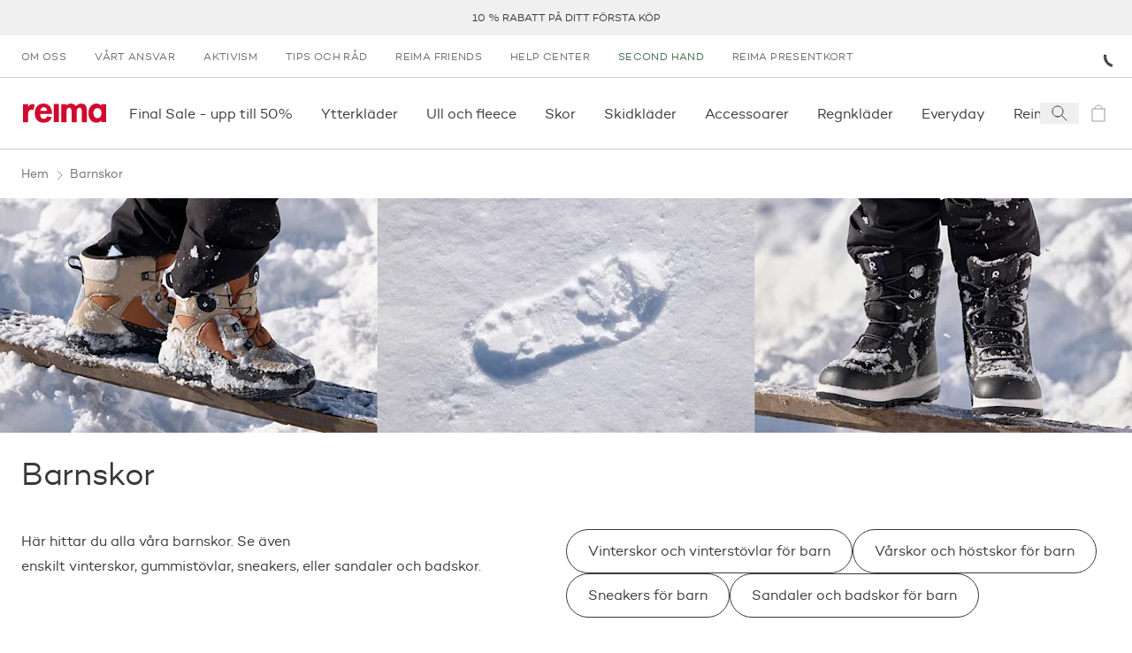

--- FILE ---
content_type: text/html; charset=utf-8
request_url: https://www.reima.com/sv-SE/collections/barn-skor
body_size: 87538
content:
<!DOCTYPE html><html lang="sv-SE"><head><meta charSet="utf-8" data-next-head=""/><meta name="viewport" content="width=device-width" data-next-head=""/><meta property="og:site_name" content="Reima Europe" data-next-head=""/><link rel="preconnect" href="https://cdn.getdalton.com" class="jsx-3672637313" data-next-head=""/><link rel="preconnect" href="https://track.getdalton.com" class="jsx-3672637313" data-next-head=""/><script type="application/ld+json" data-next-head="">{"@context":"https://schema.org","@type":"BreadcrumbList","itemListElement":[{"@type":"ListItem","position":1,"item":"https://www.reima.com/sv-SE/collections/barn-skor","name":"Barnskor"}]}</script><title data-next-head="">Barnskor | Hållbara och bekväma skor för barn | Reima</title><meta name="robots" content="index,follow" data-next-head=""/><meta name="description" content="Hållbara och lätta barnskor! Ta hjälp av vår skoguide och hitta din favorit - snygga höstskor, fräscha vårskor och lätta sommarskor för barn hittar du här." data-next-head=""/><meta property="og:title" content="Barnskor | Hållbara och bekväma skor för barn | Reima" data-next-head=""/><meta property="og:description" content="Hållbara och lätta barnskor! Ta hjälp av vår skoguide och hitta din favorit - snygga höstskor, fräscha vårskor och lätta sommarskor för barn hittar du här." data-next-head=""/><meta property="og:url" content="https://www.reima.com/sv-SE/sv-SE/collections/barn-skor" data-next-head=""/><meta property="og:image" content="https://cdn.shopify.com/s/files/1/0683/8104/9128/collections/Shoes_frontpage_1080x1080px.jpg?v=1707117708" data-next-head=""/><link rel="canonical" href="https://www.reima.com/sv-SE/sv-SE/collections/barn-skor" data-next-head=""/><link rel="icon" href="/favicon.ico"/><link rel="preload" href="/_next/static/media/d2acdf562567656a-s.p.woff2" as="font" type="font/woff2" crossorigin="anonymous" data-next-font="size-adjust"/><link rel="preload" href="/_next/static/media/3a830e86dd82d646-s.p.woff2" as="font" type="font/woff2" crossorigin="anonymous" data-next-font="size-adjust"/><script id="dalton" data-nscript="beforeInteractive">
            const DALTON_ID=130984307168;
            (function(d,a,l,t,o,n) {
                if (d.getElementById(t)) return;
                var js = d.createElement(a);
                js.id = t;
                js.async = false;
                js.src = 'https://cdn.getdalton.com/' + o + '.min.js?customer_id=' + o;
                d.getElementsByTagName(l)[0].appendChild(js);
            })(document, 'script', 'head', 'dalton-sdk', DALTON_ID, 1);
            </script><link rel="preload" href="/_next/static/css/8c9e35b5c88459f4.css" as="style"/><link rel="stylesheet" href="/_next/static/css/8c9e35b5c88459f4.css" data-n-g=""/><link rel="preload" href="/_next/static/css/519b638837368312.css" as="style"/><link rel="stylesheet" href="/_next/static/css/519b638837368312.css"/><link rel="preload" href="/_next/static/css/175edcec7e1f8826.css" as="style"/><link rel="stylesheet" href="/_next/static/css/175edcec7e1f8826.css"/><link rel="preload" href="/_next/static/css/e0ffd5e426b2fe70.css" as="style"/><link rel="stylesheet" href="/_next/static/css/e0ffd5e426b2fe70.css"/><link rel="preload" href="/_next/static/css/ef46db3751d8e999.css" as="style"/><link rel="stylesheet" href="/_next/static/css/ef46db3751d8e999.css"/><noscript data-n-css=""></noscript><script defer="" nomodule="" src="/_next/static/chunks/polyfills-42372ed130431b0a.js"></script><script defer="" src="/_next/static/chunks/9628-401a6af164c0f127.js"></script><script defer="" src="/_next/static/chunks/3730-d1529c8716b40b43.js"></script><script defer="" src="/_next/static/chunks/1069-328164f521dc18f7.js"></script><script defer="" src="/_next/static/chunks/7499-79f2ad87a3b0bec3.js"></script><script defer="" src="/_next/static/chunks/9901-fe5e6688f462b989.js"></script><script defer="" src="/_next/static/chunks/7482-fd3703848872117c.js"></script><script defer="" src="/_next/static/chunks/1253-f820bfdfb7e8bdd7.js"></script><script defer="" src="/_next/static/chunks/4124-cd699cfda56a4902.js"></script><script defer="" src="/_next/static/chunks/2298-54c5ff82de32fd61.js"></script><script defer="" src="/_next/static/chunks/611.827ebd96352f05c9.js"></script><script defer="" src="/_next/static/chunks/89-bd79e94a5ceb16fc.js"></script><script defer="" src="/_next/static/chunks/5044-c498d0c85d41c04c.js"></script><script defer="" src="/_next/static/chunks/3826-301cf04a0cd1804a.js"></script><script defer="" src="/_next/static/chunks/3810-99dbad08a8a7e621.js"></script><script defer="" src="/_next/static/chunks/6707-ef57fe205e530480.js"></script><script defer="" src="/_next/static/chunks/7715-5827efa0512d1643.js"></script><script defer="" src="/_next/static/chunks/1019-b41b5615303038a4.js"></script><script defer="" src="/_next/static/chunks/1900-1a4f9966f4b84dbd.js"></script><script defer="" src="/_next/static/chunks/544.85550dbd6a854afd.js"></script><script defer="" src="/_next/static/chunks/1527.c991874168dc1e73.js"></script><script defer="" src="/_next/static/chunks/3509-cdbfdd36a8055970.js"></script><script defer="" src="/_next/static/chunks/3037-1111c138fd3e703e.js"></script><script defer="" src="/_next/static/chunks/3796.e5307337fca0a33c.js"></script><script src="/_next/static/chunks/webpack-d3616ace657646e6.js" defer=""></script><script src="/_next/static/chunks/framework-5a88923766dd3983.js" defer=""></script><script src="/_next/static/chunks/main-42c3d05e94806992.js" defer=""></script><script src="/_next/static/chunks/pages/_app-e917e6d7b4599693.js" defer=""></script><script src="/_next/static/chunks/pages/collections/%5B...slug%5D-8ba550715a82901c.js" defer=""></script><script src="/_next/static/HH24qlaKSzzoULpRIAi5I/_buildManifest.js" defer=""></script><script src="/_next/static/HH24qlaKSzzoULpRIAi5I/_ssgManifest.js" defer=""></script><style id="__jsx-3672637313">html{font-family:'campton', 'campton Fallback'}@media(min-width:768px){html{scroll-padding-top:200px}}@media(min-width:1280px){html{scroll-padding-top:280px}}</style></head><body class="site-body"><noscript><iframe src="https://www.googletagmanager.com/ns.html?id=GTM-NFHKTXG"
            height="0" width="0" style="display:none;visibility:hidden"></iframe></noscript><div id="__next"><button class="absolute left-0 bg-red text-white px-4 py-2 rounded-br-md transform -translate-x-full focus:translate-x-0 transition-transform duration-300 ease-out z-50 focus:z-[9999] no-underline font-medium text-base focus:shadow-outer-solid-button">Spring till huvudinnehåll</button><header style="transform:translateY(0)" class="z-30 bg-white sticky top-0 left-0 w-full transition-transform"><div class="block lg:hidden top-0 left-0 relative overflow-x-hidden w-full h-[84px] bg-[#f3f3f3] font-sans"><button class="absolute top-[27px] border-0 px-[4px] py-[6px]" aria-label="Stäng"><svg height="24" width="24" viewBox="0 0 24 24" fill="none" stroke="currentColor" xmlns="http://www.w3.org/2000/svg"><path d="M6 6L18 18" stroke-linecap="square"></path><path d="M18 6L6 18" stroke-linecap="square"></path></svg></button><div class="absolute top-[10px] left-[30px] w-[64px] h-[64px] rounded-[15px]"><svg width="64" height="64" viewBox="0 0 64 64" fill="none" xmlns="http://www.w3.org/2000/svg"><path d="M12.089 0H51.911C58.5877 0 64 5.4128 64 12.0896V51.9104C64 58.5872 58.5877 64 51.911 64H12.089C5.41232 64 0 58.5872 0 51.9104V12.0896C0 5.4128 5.41232 0 12.089 0Z" fill="#D2092D"></path><path d="M45.0954 47.3968L39.8936 52.6224L25.7816 38.6848V50.6816H18.4891V43.4144C18.4891 37.6144 18.4891 31.7664 18.4891 25.992C18.4682 19.7008 22.9171 14.28 29.0918 13.0736C32.555 12.3472 36.1654 13.0304 39.1227 14.9744C42.08 16.9184 44.1402 19.96 44.8466 23.4288C45.7144 27.8064 44.353 32.328 41.2128 35.4992C40.3278 36.2944 39.3882 37.0272 38.4003 37.6896L33.1238 32.712C34.1187 32.0416 35.0517 31.2832 35.9114 30.4464C37.0861 29.2992 37.7574 27.7328 37.7781 26.0912C37.5741 22.9216 34.9437 20.4544 31.7674 20.4544C28.5912 20.4544 25.9608 22.9216 25.7568 26.0912C25.815 27.2848 26.2707 28.4224 27.051 29.3264C28.171 30.6704 29.5398 32.0144 30.3861 32.8864L38.6243 41.0496L45.0954 47.3968Z" fill="white"></path></svg></div><div class="absolute top-[10px] left-[104px] flex overflow-y-hidden w-60% h-64 items-center text-black"><div><div class="text-[16px]">Reima App</div><div class="text-[12px]">Bli belönad</div><div class="text-[12px]">Ladda ner<!-- --> på the App Store</div></div></div><a href="https://apps.apple.com/se/app/reima-shop-kids-clothing/id1465067591?l=sv&amp;utm_source=reima.com&amp;utm_medium=mobile-smartbanner&amp;utm_campaign=ongoing-app-recruitment" target="_blank" class="absolute top-[32px] right-[10px] block px-[10px] min-w-[10%] rounded-[5px] bg-[#f3f3f3] text-[#1474fc] text-[18px] text-center no-underline" rel="noopener" aria-label="Ladda ner  på the App Store"><span class="text-center">Visa</span></a></div><div class="bg-gray-lighter flex p-[10px] min-h-[40px] justify-center items-center text-center uppercase text-[12px] leading-tight lg:h-[40px] lg:p-0 relative group" role="region" aria-label="announcement.bar.region.label" aria-live="polite"><div class="swiper w-full"><div class="swiper-wrapper"><div class="swiper-slide"><a class="text-charcoal-dark no-underline hover:text-red" href="/sv-SE/reima-friends">10 % rabatt på ditt första köp</a></div><div class="swiper-slide"><a class="text-charcoal-dark no-underline hover:text-red" href="/sv-SE/leveransvillkor">Fri frakt på order över 900 kr</a></div><div class="swiper-slide"><a class="text-charcoal-dark no-underline hover:text-red" href="/sv-SE/returnering">Enkel retur</a></div><div class="swiper-slide"><a class="text-charcoal-dark no-underline hover:text-red" href="/sv-SE/collections/sale">Final Sale - upp till 50 %</a></div></div></div><div class="absolute right-2 top-1/2 transform -translate-y-1/2 transition-opacity duration-200 z-10 opacity-0 group-hover:opacity-100 group-focus-within:opacity-100"><button class="flex items-center justify-center text-white cursor-pointer focus:outline-none focus:ring-2 focus:ring-opacity-50 rounded w-6 h-4 lg:w-8 lg:h-5 bg-transparent transition-colors" aria-label="announcement.bar.playbutton.pause.label" aria-pressed="false" title="announcement.bar.playbutton.pause.title"><svg width="16" height="17" viewBox="0 0 16 17" fill="none" xmlns="http://www.w3.org/2000/svg"><path d="M0.170471 16.2047V0.0683594L15.5 8.13654L0.170471 16.2047Z" fill="black"></path></svg></button></div><div class="sr-only" aria-live="polite" role="status"></div></div><nav aria-label="secondary" class="hidden lg:flex lg:px-1 "><ul class="flex flex-col lg:flex-row grow" data-testid="menuList"><li class="hidden lg:block" data-testid="menuListItem"><a class="w-full h-full grow" target="_self" rel="" data-testid="megaMenuLink" href="/sv-SE/om-oss"><span class="block py-2 px-2 lg:px-2 lg:py-[12px] text-dark-charcoal lg:text-gray hover:text-gray-darker transition-all uppercase text-[12px] tracking-[0.03em] lg:" data-testid="menuExtraItem">Om oss</span></a></li><li class="lg:hidden"><a class="text-charcoal-dark group w-full inline-flex items-center" target="_self" rel="" data-testid="megaMenuLink" href="/sv-SE/om-oss"><span class="pl-2 lg:pl-3 pr-2 lg:pr-3 py-2 justify-self-stretch grow flex">Om oss</span></a></li><li class="hidden lg:block" data-testid="menuListItem"><a class="w-full h-full grow" target="_self" rel="" data-testid="megaMenuLink" href="/sv-SE/vart-ansvar"><span class="block py-2 px-2 lg:px-2 lg:py-[12px] text-dark-charcoal lg:text-gray hover:text-gray-darker transition-all uppercase text-[12px] tracking-[0.03em] lg:" data-testid="menuExtraItem">Vårt ansvar</span></a></li><li class="lg:hidden"><a class="text-charcoal-dark group w-full inline-flex items-center" target="_self" rel="" data-testid="megaMenuLink" href="/sv-SE/vart-ansvar"><span class="pl-2 lg:pl-3 pr-2 lg:pr-3 py-2 justify-self-stretch grow flex">Vårt ansvar</span></a></li><li class="hidden lg:block" data-testid="menuListItem"><a class="w-full h-full grow" target="_self" rel="" data-testid="megaMenuLink" href="/sv-SE/activist"><span class="block py-2 px-2 lg:px-2 lg:py-[12px] text-dark-charcoal lg:text-gray hover:text-gray-darker transition-all uppercase text-[12px] tracking-[0.03em] lg:" data-testid="menuExtraItem">Aktivism</span></a></li><li class="lg:hidden"><a class="text-charcoal-dark group w-full inline-flex items-center" target="_self" rel="" data-testid="megaMenuLink" href="/sv-SE/activist"><span class="pl-2 lg:pl-3 pr-2 lg:pr-3 py-2 justify-self-stretch grow flex">Aktivism</span></a></li><li class="hidden lg:block" data-testid="menuListItem"><a class="w-full h-full grow" target="_self" rel="" data-testid="megaMenuLink" href="/sv-SE/tips-och-rad"><span class="block py-2 px-2 lg:px-2 lg:py-[12px] text-dark-charcoal lg:text-gray hover:text-gray-darker transition-all uppercase text-[12px] tracking-[0.03em] lg:" data-testid="menuExtraItem">Tips och råd</span></a></li><li class="lg:hidden"><a class="text-charcoal-dark group w-full inline-flex items-center" target="_self" rel="" data-testid="megaMenuLink" href="/sv-SE/tips-och-rad"><span class="pl-2 lg:pl-3 pr-2 lg:pr-3 py-2 justify-self-stretch grow flex">Tips och råd</span></a></li><li class="hidden lg:block" data-testid="menuListItem"><a class="w-full h-full grow" target="_self" rel="" data-testid="megaMenuLink" href="/sv-SE/reima-friends"><span class="block py-2 px-2 lg:px-2 lg:py-[12px] text-dark-charcoal lg:text-gray hover:text-gray-darker transition-all uppercase text-[12px] tracking-[0.03em] lg:" data-testid="menuExtraItem">Reima Friends</span></a></li><li class="lg:hidden"><a class="text-charcoal-dark group w-full inline-flex items-center" target="_self" rel="" data-testid="megaMenuLink" href="/sv-SE/reima-friends"><span class="pl-2 lg:pl-3 pr-2 lg:pr-3 py-2 justify-self-stretch grow flex">Reima Friends</span></a></li><li class="hidden lg:block" data-testid="menuListItem"><a class="w-full h-full grow" target="_self" rel="" data-testid="megaMenuLink" href="/sv-SE/reima-help-center"><span class="block py-2 px-2 lg:px-2 lg:py-[12px] text-dark-charcoal lg:text-gray hover:text-gray-darker transition-all uppercase text-[12px] tracking-[0.03em] lg:" data-testid="menuExtraItem">Help Center</span></a></li><li class="lg:hidden"><a class="text-charcoal-dark group w-full inline-flex items-center" target="_self" rel="" data-testid="megaMenuLink" href="/sv-SE/reima-help-center"><span class="pl-2 lg:pl-3 pr-2 lg:pr-3 py-2 justify-self-stretch grow flex">Help Center</span></a></li><li class="hidden lg:block" data-testid="menuListItem"><a class="w-full h-full grow" target="_self" rel="" data-testid="megaMenuLink" href="/sv-SE/second-hand"><span class="block py-2 px-2 lg:px-2 lg:py-[12px] hover:text-gray-darker transition-all uppercase text-[12px] tracking-[0.03em] text-green-rescue lg:text-green-rescue" data-testid="menuExtraItem">Second hand</span></a></li><li class="lg:hidden"><a class="text-green-rescue group w-full inline-flex items-center" target="_self" rel="" data-testid="megaMenuLink" href="/sv-SE/second-hand"><span class="pl-2 lg:pl-3 pr-2 lg:pr-3 py-2 justify-self-stretch grow flex">Second hand</span></a></li><li class="hidden lg:block" data-testid="menuListItem"><a class="w-full h-full grow" target="_self" rel="" data-testid="megaMenuLink" href="/sv-SE/products/reima-presentkort"><span class="block py-2 px-2 lg:px-2 lg:py-[12px] text-dark-charcoal lg:text-gray hover:text-gray-darker transition-all uppercase text-[12px] tracking-[0.03em] lg:" data-testid="menuExtraItem">Reima presentkort</span></a></li><li class="lg:hidden"><a class="text-charcoal-dark group w-full inline-flex items-center" target="_self" rel="" data-testid="megaMenuLink" href="/sv-SE/products/reima-presentkort"><span class="pl-2 lg:pl-3 pr-2 lg:pr-3 py-2 justify-self-stretch grow flex">Reima presentkort</span></a></li></ul><div class="flex justify-center items-center justify-self-end relative"><div class="h-3 w-3 text-black animate-spin"><svg viewBox="0 0 24 24" xmlns="http://www.w3.org/2000/svg"><path d="M24 12C24 18.6274 18.6274 24 12 24C5.37258 24 0 18.6274 0 12C0 5.37258 5.37258 0 12 0C18.6274 0 24 5.37258 24 12ZM3 12C3 16.9706 7.02944 21 12 21C16.9706 21 21 16.9706 21 12C21 7.02944 16.9706 3 12 3C7.02944 3 3 7.02944 3 12Z" fill="white" fill-opacity="0.5"></path><path d="M12 0C13.5759 1.8792e-08 15.1363 0.310389 16.5922 0.913446C18.0481 1.5165 19.371 2.40042 20.4853 3.51472C21.5996 4.62902 22.4835 5.95189 23.0866 7.4078C23.6896 8.86371 24 10.4241 24 12L21 12C21 10.8181 20.7672 9.64778 20.3149 8.55585C19.8626 7.46392 19.1997 6.47177 18.364 5.63604C17.5282 4.80031 16.5361 4.13738 15.4442 3.68508C14.3522 3.23279 13.1819 3 12 3L12 0Z" fill="currentColor"></path></svg></div></div></nav><div class="flex justify-between items-center lg:justify-start px-2 py-[10px] lg:py-0 border-y border-gray-light min-h-[82px]"><a class="p-1" aria-label="reima.home.link.label" data-testid="mainIcon" href="/sv-SE"><svg height="22px" width="98px" viewBox="0 0 120 28" fill="none" xmlns="http://www.w3.org/2000/svg"><g clip-path="url(#clip0_50_2619)"><path d="M15.2873 9.2315C14.4517 8.96403 13.5814 8.82559 12.7055 8.8208C7.97818 8.8208 7.34909 13.5087 7.34909 17.5325V26.9009H0V0.904655H7.35091V4.58615H7.45454C8.72727 3.0155 11.0909 0.886155 13.5527 0.823255C14.7134 0.804374 15.8684 0.992204 16.9655 1.37825L15.2873 9.2315Z" fill="#D2092D"></path><path d="M24.9 15.0941C24.9 18.3779 26.16 22.0834 29.9909 22.0834C32.4054 22.0834 33.9291 20.6034 34.9273 18.5351L41.7 19.6451C39.9164 24.8381 35.4 27.75 30 27.75C22.02 27.75 17.1364 22.0316 17.1364 14.1414C17.1364 6.25114 21.2727 0.0573425 29.6254 0.0573425C38.0782 0.0573425 41.8582 6.35844 41.8582 14.195V15.0941H24.9ZM34.9291 10.4876C34.5654 7.84029 32.8818 5.24659 30.0454 5.24659C27.1054 5.24659 25.4782 7.78849 25.1091 10.4876H34.9291Z" fill="#D2092D"></path><path d="M51.8364 0.734436H44.4855V26.7325H51.8364V0.734436Z" fill="#D2092D"></path><path d="M62.7273 3.23379H62.8327C64.2418 1.16919 66.7636 0.0573425 69.1254 0.0573425C72.3291 0.0573425 74.56 1.21729 76.4182 3.95714C78.0818 1.59284 81.0436 0.0573425 84.0363 0.0573425C90.6 0.0573425 92.2182 5.03384 92.2182 10.7004V26.9027H84.8763V13.2423C84.8763 10.7004 85.0327 5.98844 81.4109 5.98844C77.42 5.98844 77.4727 11.4422 77.4727 14.1432V26.9082H70.1236V13.7177C70.1236 11.1758 70.4382 5.98659 66.6054 5.98659C62.5109 5.98844 62.7273 11.3886 62.7273 14.1414V26.9064H55.3691V0.904643H62.7273V3.23379Z" fill="#D2092D"></path><path d="M120 26.8454H112.755V24.4625H112.649C111.885 25.4839 110.896 26.3083 109.761 26.8694C108.626 27.4304 107.378 27.7124 106.116 27.6927C98.5545 27.6927 94.2491 20.7551 94.2491 13.714C94.2491 6.8302 98.6127 0 106.009 0C108.687 0 110.967 1.1655 112.753 3.28375V0.8473H120V26.8454ZM113.273 13.8195C113.273 10.3249 111.136 6.56565 107.355 6.56565C103.573 6.56565 101.48 10.3249 101.48 13.8195C101.48 17.3141 103.565 21.127 107.345 21.127C111.125 21.127 113.264 17.3141 113.264 13.8195" fill="#D2092D"></path></g><defs><clipPath id="clip0_50_2619"><rect width="120" height="27.75" fill="white"></rect></clipPath></defs></svg></a><nav data-testid="primaryNav" aria-label="primary" class="hidden lg:flex justify-start grow overflow-x-auto horizontalScrollbar"><ul class="flex flex-row relative" data-testid="megaMenuList"><li class="block"><div class="group/item flex items-center"><a class="w-full h-full grow" target="_self" rel="" data-testid="megaMenuLink" href="/sv-SE/collections/sale"><span class="py-[12px] lg:py-[1.75rem] lg:px-2 flex relative w-full navItem group/menuitem" data-testid="navItemDesktop"><span class="break-keep whitespace-nowrap">Final Sale - upp till 50%</span><span class="scale-x-0 hidden lg:inline-block w-[calc(100%-2rem)] h-[3px] absolute left-0 right-0 bottom-0 mx-auto duration-300 group-hover/item:bg-red group-hover/item:transition group-hover/item:scale-x-100" data-testid="navItemDesktopUnderline"></span></span></a></div></li><li class="block"><div class="group/item flex items-center"><a class="w-full h-full grow" target="_self" rel="" data-testid="megaMenuLink" href="/sv-SE/collections/barn-ytterklader"><span class="py-[12px] lg:py-[1.75rem] lg:px-2 flex relative w-full navItem group/menuitem" data-testid="navItemDesktop"><span class="break-keep whitespace-nowrap">Ytterkläder</span><span class="scale-x-0 hidden lg:inline-block w-[calc(100%-2rem)] h-[3px] absolute left-0 right-0 bottom-0 mx-auto duration-300 group-hover/item:bg-red group-hover/item:transition group-hover/item:scale-x-100" data-testid="navItemDesktopUnderline"></span></span></a></div></li><li class="block"><div class="group/item flex items-center"><a class="w-full h-full grow" target="_self" rel="" data-testid="megaMenuLink" href="/sv-SE/collections/barn-understall-och-mellanlager"><span class="py-[12px] lg:py-[1.75rem] lg:px-2 flex relative w-full navItem group/menuitem" data-testid="navItemDesktop"><span class="break-keep whitespace-nowrap">Ull och fleece</span><span class="scale-x-0 hidden lg:inline-block w-[calc(100%-2rem)] h-[3px] absolute left-0 right-0 bottom-0 mx-auto duration-300 group-hover/item:bg-red group-hover/item:transition group-hover/item:scale-x-100" data-testid="navItemDesktopUnderline"></span></span></a></div></li><li class="block"><div class="group/item flex items-center"><a class="w-full h-full grow" target="_self" rel="" data-testid="megaMenuLink" href="/sv-SE/collections/barn-skor"><span class="py-[12px] lg:py-[1.75rem] lg:px-2 flex relative w-full navItem group/menuitem" data-testid="navItemDesktop"><span class="break-keep whitespace-nowrap">Skor</span><span class="scale-x-0 hidden lg:inline-block w-[calc(100%-2rem)] h-[3px] absolute left-0 right-0 bottom-0 mx-auto duration-300 group-hover/item:bg-red group-hover/item:transition group-hover/item:scale-x-100" data-testid="navItemDesktopUnderline"></span></span></a></div></li><li class="block"><div class="group/item flex items-center"><a class="w-full h-full grow" target="_self" rel="" data-testid="megaMenuLink" href="/sv-SE/collections/ski"><span class="py-[12px] lg:py-[1.75rem] lg:px-2 flex relative w-full navItem group/menuitem" data-testid="navItemDesktop"><span class="break-keep whitespace-nowrap">Skidkläder</span><span class="scale-x-0 hidden lg:inline-block w-[calc(100%-2rem)] h-[3px] absolute left-0 right-0 bottom-0 mx-auto duration-300 group-hover/item:bg-red group-hover/item:transition group-hover/item:scale-x-100" data-testid="navItemDesktopUnderline"></span></span></a></div></li><li class="block"><div class="group/item flex items-center"><a class="w-full h-full grow" target="_self" rel="" data-testid="megaMenuLink" href="/sv-SE/collections/barn-accessoarer"><span class="py-[12px] lg:py-[1.75rem] lg:px-2 flex relative w-full navItem group/menuitem" data-testid="navItemDesktop"><span class="break-keep whitespace-nowrap">Accessoarer</span><span class="scale-x-0 hidden lg:inline-block w-[calc(100%-2rem)] h-[3px] absolute left-0 right-0 bottom-0 mx-auto duration-300 group-hover/item:bg-red group-hover/item:transition group-hover/item:scale-x-100" data-testid="navItemDesktopUnderline"></span></span></a></div></li><li class="block"><div class="group/item flex items-center"><a class="w-full h-full grow" target="_self" rel="" data-testid="megaMenuLink" href="/sv-SE/collections/barn-regnklader"><span class="py-[12px] lg:py-[1.75rem] lg:px-2 flex relative w-full navItem group/menuitem" data-testid="navItemDesktop"><span class="break-keep whitespace-nowrap">Regnkläder </span><span class="scale-x-0 hidden lg:inline-block w-[calc(100%-2rem)] h-[3px] absolute left-0 right-0 bottom-0 mx-auto duration-300 group-hover/item:bg-red group-hover/item:transition group-hover/item:scale-x-100" data-testid="navItemDesktopUnderline"></span></span></a></div></li><li class="block"><div class="group/item flex items-center"><a class="w-full h-full grow" target="_self" rel="" data-testid="megaMenuLink" href="/sv-SE/collections/everyday"><span class="py-[12px] lg:py-[1.75rem] lg:px-2 flex relative w-full navItem group/menuitem" data-testid="navItemDesktop"><span class="break-keep whitespace-nowrap">Everyday</span><span class="scale-x-0 hidden lg:inline-block w-[calc(100%-2rem)] h-[3px] absolute left-0 right-0 bottom-0 mx-auto duration-300 group-hover/item:bg-red group-hover/item:transition group-hover/item:scale-x-100" data-testid="navItemDesktopUnderline"></span></span></a></div></li><li class="block"><div class="group/item flex items-center"><a class="w-full h-full grow" target="_self" rel="" data-testid="megaMenuLink" href="/sv-SE/collections/moomin"><span class="py-[12px] lg:py-[1.75rem] lg:px-2 flex relative w-full navItem group/menuitem" data-testid="navItemDesktop"><span class="break-keep whitespace-nowrap">Reima x Moomin</span><span class="scale-x-0 hidden lg:inline-block w-[calc(100%-2rem)] h-[3px] absolute left-0 right-0 bottom-0 mx-auto duration-300 group-hover/item:bg-red group-hover/item:transition group-hover/item:scale-x-100" data-testid="navItemDesktopUnderline"></span></span></a></div></li><li class="block"><div class="group/item flex items-center"><a class="w-full h-full grow" target="_self" rel="" data-testid="megaMenuLink" href="/sv-SE/collections/barn-uv-klader"><span class="py-[12px] lg:py-[1.75rem] lg:px-2 flex relative w-full navItem group/menuitem" data-testid="navItemDesktop"><span class="break-keep whitespace-nowrap">UV och bad</span><span class="scale-x-0 hidden lg:inline-block w-[calc(100%-2rem)] h-[3px] absolute left-0 right-0 bottom-0 mx-auto duration-300 group-hover/item:bg-red group-hover/item:transition group-hover/item:scale-x-100" data-testid="navItemDesktopUnderline"></span></span></a></div></li><li class="block"><div class="group/item flex items-center"><a class="w-full h-full grow" target="_self" rel="" data-testid="megaMenuLink" href="/sv-SE/collections/babyklader"><span class="py-[12px] lg:py-[1.75rem] lg:px-2 flex relative w-full navItem group/menuitem" data-testid="navItemDesktop"><span class="break-keep whitespace-nowrap">Baby</span><span class="scale-x-0 hidden lg:inline-block w-[calc(100%-2rem)] h-[3px] absolute left-0 right-0 bottom-0 mx-auto duration-300 group-hover/item:bg-red group-hover/item:transition group-hover/item:scale-x-100" data-testid="navItemDesktopUnderline"></span></span></a></div></li><li class="block"><div class="group/item flex items-center"><a class="w-full h-full grow" target="_self" rel="" data-testid="megaMenuLink" href="/sv-SE/collections/sale"><span class="py-[12px] lg:py-[1.75rem] lg:px-2 flex relative w-full navItem group/menuitem" data-testid="navItemDesktop"><span class="break-keep whitespace-nowrap">Rea</span><span class="scale-x-0 hidden lg:inline-block w-[calc(100%-2rem)] h-[3px] absolute left-0 right-0 bottom-0 mx-auto duration-300 group-hover/item:bg-red group-hover/item:transition group-hover/item:scale-x-100" data-testid="navItemDesktopUnderline"></span></span></a></div></li></ul></nav><div class="inline-flex"><button aria-label="Open search" class="flex items-center justify-center w-[44px]" data-testid="searchIcon"><svg width="24" height="24" viewBox="0 0 24 24" fill="none" xmlns="http://www.w3.org/2000/svg"><path d="M14.4121 14.4121L20 20" stroke="#38383B" stroke-linecap="square"></path><path d="M10 16C13.3137 16 16 13.3137 16 10C16 6.68629 13.3137 4 10 4C6.68629 4 4 6.68629 4 10C4 13.3137 6.68629 16 10 16Z" stroke="#38383B" stroke-linecap="square"></path></svg></button><a aria-label="icon.sronly.description.empty" class="flex items-center justify-center w-[44px] pointer-events-none opacity-50" data-testid="cartIcon" href="/sv-SE/cart"><span class="relative text-charcoal-dark" data-testid="cartIcon"><svg width="24" height="24" viewBox="0 0 24 24" fill="none" xmlns="http://www.w3.org/2000/svg"><path d="M19 7H5V21H19V7Z" stroke="currentColor" stroke-linecap="square"></path><path d="M8 7C8 5.93913 8.42143 4.92172 9.17157 4.17157C9.92172 3.42143 10.9391 3 12 3C13.0609 3 14.0783 3.42143 14.8284 4.17157C15.5786 4.92172 16 5.93913 16 7" stroke="currentColor" stroke-linecap="square"></path></svg></span></a><button aria-label="Open menu" class="flex items-center justify-center w-[44px] lg:hidden"><svg width="24" height="24" viewBox="0 0 24 24" fill="none" xmlns="http://www.w3.org/2000/svg"><line x1="24" y1="4.5" x2="3.27836e-08" y2="4.5" stroke="#38383B"></line><line x1="24" y1="12.5" x2="3.27836e-08" y2="12.5" stroke="#38383B"></line><line x1="24" y1="20.5" x2="3.27836e-08" y2="20.5" stroke="#38383B"></line></svg></button></div></div></header><main id="main-content" tabindex="-1" class="focus:outline-none"><main><div class="transition-opacity opacity-0 duration-[125ms] ease-in-out container mx-auto opacity-100"><nav class="flex py-2 pl-3 container mx-auto" aria-label="Breadcrumbs"><ol role="list" class="flex items-start lg:space-x-[3px] select-none"><li><div class="flex items-start lg:items-center"><a class="ml-0 text-[13px] lg:text-[14px] font-medium text-gray hover:text-charcoal-dark" href="/sv-SE">Hem</a></div></li><li><div class="flex items-start lg:items-center"><span class="h-[18px] w-[18px] mt-[3px] lg:mb-0 text-gray shrink-0" aria-hidden="true"><svg fill="none" stroke="currentColor" viewBox="0 0 24 24" xmlns="http://www.w3.org/2000/svg"><path d="M10 6L16 12L10 18" stroke-linecap="square"></path></svg></span><span class="lg:ml-[3px] text-[13px] lg:text-[14px] font-medium text-gray">Barnskor</span></div></li></ol></nav><div class="text-white container mx-auto relative h-[214px] xl:h-[265px] 2xl:h-[300px] bg-transparent"><picture><source media="(max-width: 640px)" srcSet="https://images.ctfassets.net/gwkvb2e6fecz/4poxenVn6OQAPZB7oYPkhh/3fd4269adabb970c064f5b970f7e8746/Top_banner_MOBILE__1000x450_shoes.jpg?w=640&amp;fm=webp&amp;q=85 1x, https://images.ctfassets.net/gwkvb2e6fecz/4poxenVn6OQAPZB7oYPkhh/3fd4269adabb970c064f5b970f7e8746/Top_banner_MOBILE__1000x450_shoes.jpg?w=1280&amp;fm=webp&amp;q=85 2x" type="image/webp"/><source media="(max-width: 768px)" srcSet="https://images.ctfassets.net/gwkvb2e6fecz/4poxenVn6OQAPZB7oYPkhh/3fd4269adabb970c064f5b970f7e8746/Top_banner_MOBILE__1000x450_shoes.jpg?w=768&amp;fm=webp&amp;q=85 1x, https://images.ctfassets.net/gwkvb2e6fecz/4poxenVn6OQAPZB7oYPkhh/3fd4269adabb970c064f5b970f7e8746/Top_banner_MOBILE__1000x450_shoes.jpg?w=1536&amp;fm=webp&amp;q=85 2x" type="image/webp"/><source media="(max-width: 1024px)" srcSet="https://images.ctfassets.net/gwkvb2e6fecz/4poxenVn6OQAPZB7oYPkhh/3fd4269adabb970c064f5b970f7e8746/Top_banner_MOBILE__1000x450_shoes.jpg?w=1024&amp;fm=webp&amp;q=85 1x, https://images.ctfassets.net/gwkvb2e6fecz/4poxenVn6OQAPZB7oYPkhh/3fd4269adabb970c064f5b970f7e8746/Top_banner_MOBILE__1000x450_shoes.jpg?w=2048&amp;fm=webp&amp;q=85 2x" type="image/webp"/><source media="(max-width: 1280px)" srcSet="https://images.ctfassets.net/gwkvb2e6fecz/2SC5O2dJW2tp5UseVR7enB/302b355d68f4aebbd6e50d2f599bbc22/Top_banner_1920x450_collection_page_shoes.jpg?w=1280&amp;fm=webp&amp;q=85 1x, https://images.ctfassets.net/gwkvb2e6fecz/2SC5O2dJW2tp5UseVR7enB/302b355d68f4aebbd6e50d2f599bbc22/Top_banner_1920x450_collection_page_shoes.jpg?w=2560&amp;fm=webp&amp;q=85 2x" type="image/webp"/><source media="(max-width: 1440px)" srcSet="https://images.ctfassets.net/gwkvb2e6fecz/2SC5O2dJW2tp5UseVR7enB/302b355d68f4aebbd6e50d2f599bbc22/Top_banner_1920x450_collection_page_shoes.jpg?w=1440&amp;fm=webp&amp;q=85 1x, https://images.ctfassets.net/gwkvb2e6fecz/2SC5O2dJW2tp5UseVR7enB/302b355d68f4aebbd6e50d2f599bbc22/Top_banner_1920x450_collection_page_shoes.jpg?w=2880&amp;fm=webp&amp;q=85 2x" type="image/webp"/><source media="(max-width: 1536px)" srcSet="https://images.ctfassets.net/gwkvb2e6fecz/2SC5O2dJW2tp5UseVR7enB/302b355d68f4aebbd6e50d2f599bbc22/Top_banner_1920x450_collection_page_shoes.jpg?w=1536&amp;fm=webp&amp;q=85 1x, https://images.ctfassets.net/gwkvb2e6fecz/2SC5O2dJW2tp5UseVR7enB/302b355d68f4aebbd6e50d2f599bbc22/Top_banner_1920x450_collection_page_shoes.jpg?w=3072&amp;fm=webp&amp;q=85 2x" type="image/webp"/><source media="(min-width: 1536px)" srcSet="https://images.ctfassets.net/gwkvb2e6fecz/2SC5O2dJW2tp5UseVR7enB/302b355d68f4aebbd6e50d2f599bbc22/Top_banner_1920x450_collection_page_shoes.jpg?w=1536&amp;fm=webp&amp;q=85 1x, https://images.ctfassets.net/gwkvb2e6fecz/2SC5O2dJW2tp5UseVR7enB/302b355d68f4aebbd6e50d2f599bbc22/Top_banner_1920x450_collection_page_shoes.jpg?w=3072&amp;fm=webp&amp;q=85 2x" type="image/webp"/><img alt="" class="absolute overflow-hidden inset-0 w-full h-full object-cover" height="450" loading="eager" src="https://images.ctfassets.net/gwkvb2e6fecz/2SC5O2dJW2tp5UseVR7enB/302b355d68f4aebbd6e50d2f599bbc22/Top_banner_1920x450_collection_page_shoes.jpg?&amp;fm=webp&amp;q=85" width="1920"/></picture><div class="flex flex-col justify-center px-3 lg:px-6 xl:px-15 py-5 lg:py-10 z-10 absolute right-0 left-0 items-center inset-y-0 lg:justify-center text-center"><div class=""></div></div></div><section class="container mx-auto pt-3 px-2 lg:py-3 pb-4 lg:px-3"><div class="text-charcoal-dark bg-white"><div class="flex flex-col"><div class="grow"><h1 class="h2">Barnskor</h1></div><div class="flex flex-col lg:gap-3 lg:flex-row"><div class="basis-6/12"><div class="prose prose-h2:h2 prose-h3:h3 prose-h4:h4 prose-h5:h5 prose-h6:h6 prose-p:paragraph">
<p>Här hittar du alla våra barnskor. Se även enskilt <a target="_self" rel="" href="/sv-SE/collections/barn-vinterskor">vinterskor</a>, <a target="_self" rel="" href="/sv-SE/collections/barn-gummistovlar">gummistövlar</a>, <a target="_self" rel="" href="/sv-SE/collections/barn-sneakers">sneakers</a>, eller <a target="_self" rel="" href="/sv-SE/collections/barn-sandaler-och-badskor">sandaler och badskor</a>.</p>
<p></p></div></div><div class="basis-6/12"><div class="flex gap-1 lg:gap-[10px] py-5 lg:py-0 overflow-y-hidden overflow-x-auto horizontalScrollbar touch-pan-x flex-nowrap lg:flex-wrap"><div class="flex-shrink-0"><a href="/sv-SE/collections/barn-vinterskor" class="transition-all duration-175 border py-2 lg:py-2 px-3 lg:px-3 disabled:cursor-not-allowed inline-block text-black disabled:text-gray-darker bg-transparent border-black disabled:border-text-gray-darker focus:shadow-outer-framed-button hover:text-white hover:bg-black rounded-full"><span class="flex flex-row items-center text-lg leading-none justify-between" data-testid="buttonText"><span class="break-keep text-[16px]">Vinterskor och vinterstövlar för barn</span></span></a></div><div class="flex-shrink-0"><a href="/sv-SE/collections/barn-varskor-och-hostskor" class="transition-all duration-175 border py-2 lg:py-2 px-3 lg:px-3 disabled:cursor-not-allowed inline-block text-black disabled:text-gray-darker bg-transparent border-black disabled:border-text-gray-darker focus:shadow-outer-framed-button hover:text-white hover:bg-black rounded-full"><span class="flex flex-row items-center text-lg leading-none justify-between" data-testid="buttonText"><span class="break-keep text-[16px]">Vårskor och höstskor för barn</span></span></a></div><div class="flex-shrink-0"><a href="/sv-SE/collections/barn-sneakers" class="transition-all duration-175 border py-2 lg:py-2 px-3 lg:px-3 disabled:cursor-not-allowed inline-block text-black disabled:text-gray-darker bg-transparent border-black disabled:border-text-gray-darker focus:shadow-outer-framed-button hover:text-white hover:bg-black rounded-full"><span class="flex flex-row items-center text-lg leading-none justify-between" data-testid="buttonText"><span class="break-keep text-[16px]">Sneakers för barn</span></span></a></div><div class="flex-shrink-0"><a href="/sv-SE/collections/barn-sandaler-och-badskor" class="transition-all duration-175 border py-2 lg:py-2 px-3 lg:px-3 disabled:cursor-not-allowed inline-block text-black disabled:text-gray-darker bg-transparent border-black disabled:border-text-gray-darker focus:shadow-outer-framed-button hover:text-white hover:bg-black rounded-full"><span class="flex flex-row items-center text-lg leading-none justify-between" data-testid="buttonText"><span class="break-keep text-[16px]">Sandaler och badskor för barn</span></span></a></div></div></div></div></div></div></section><section class="container mx-auto mb-7 lg:mb-8 xl:mb-12 px-2 lg:px-3"><div class="flex flex-col items-start gap-1"><h3 class="text-[14px] text-charcoal-dark pt-1 pb-1 px-[20px] uppercase">filters.quickFilter.heading</h3><section class="flex pt-1 pb-3 px-[20px] flex-wrap gap-[5px] w-full"><div class="swiper !w-full" role="region" aria-label="Filter options slider" tabindex="0"><div class="swiper-wrapper"><div class="swiper-slide !w-auto"><button class="text-charcoal-dark bg-white border-gray-light hover:text-white hover:bg-charcoal-dark hover:border-charcoal-dark focus-visible:outline-none focus-visible:ring-1 focus-visible:ring-charcoal-dark py-[11px] px-[14px] m-[1px] text-[14px] border rounded-[20px] overflow-hidden transition-all" data-testid="filterButtonSwitch" id="headlessui-switch-:Ro6ae9ndrm:" role="switch" type="button" tabindex="0" aria-checked="false" data-headlessui-state=""><span class="flex flex-row gap-2 justify-between items-center text-[15px] leading-none" data-testid="filterButton">19</span></button></div><div class="swiper-slide !w-auto"><button class="text-charcoal-dark bg-white border-gray-light hover:text-white hover:bg-charcoal-dark hover:border-charcoal-dark focus-visible:outline-none focus-visible:ring-1 focus-visible:ring-charcoal-dark py-[11px] px-[14px] m-[1px] text-[14px] border rounded-[20px] overflow-hidden transition-all" data-testid="filterButtonSwitch" id="headlessui-switch-:Roaae9ndrm:" role="switch" type="button" tabindex="0" aria-checked="false" data-headlessui-state=""><span class="flex flex-row gap-2 justify-between items-center text-[15px] leading-none" data-testid="filterButton">20</span></button></div><div class="swiper-slide !w-auto"><button class="text-charcoal-dark bg-white border-gray-light hover:text-white hover:bg-charcoal-dark hover:border-charcoal-dark focus-visible:outline-none focus-visible:ring-1 focus-visible:ring-charcoal-dark py-[11px] px-[14px] m-[1px] text-[14px] border rounded-[20px] overflow-hidden transition-all" data-testid="filterButtonSwitch" id="headlessui-switch-:Roeae9ndrm:" role="switch" type="button" tabindex="0" aria-checked="false" data-headlessui-state=""><span class="flex flex-row gap-2 justify-between items-center text-[15px] leading-none" data-testid="filterButton">21</span></button></div><div class="swiper-slide !w-auto"><button class="text-charcoal-dark bg-white border-gray-light hover:text-white hover:bg-charcoal-dark hover:border-charcoal-dark focus-visible:outline-none focus-visible:ring-1 focus-visible:ring-charcoal-dark py-[11px] px-[14px] m-[1px] text-[14px] border rounded-[20px] overflow-hidden transition-all" data-testid="filterButtonSwitch" id="headlessui-switch-:Roiae9ndrm:" role="switch" type="button" tabindex="0" aria-checked="false" data-headlessui-state=""><span class="flex flex-row gap-2 justify-between items-center text-[15px] leading-none" data-testid="filterButton">22</span></button></div><div class="swiper-slide !w-auto"><button class="text-charcoal-dark bg-white border-gray-light hover:text-white hover:bg-charcoal-dark hover:border-charcoal-dark focus-visible:outline-none focus-visible:ring-1 focus-visible:ring-charcoal-dark py-[11px] px-[14px] m-[1px] text-[14px] border rounded-[20px] overflow-hidden transition-all" data-testid="filterButtonSwitch" id="headlessui-switch-:Romae9ndrm:" role="switch" type="button" tabindex="0" aria-checked="false" data-headlessui-state=""><span class="flex flex-row gap-2 justify-between items-center text-[15px] leading-none" data-testid="filterButton">22/23</span></button></div><div class="swiper-slide !w-auto"><button class="text-charcoal-dark bg-white border-gray-light hover:text-white hover:bg-charcoal-dark hover:border-charcoal-dark focus-visible:outline-none focus-visible:ring-1 focus-visible:ring-charcoal-dark py-[11px] px-[14px] m-[1px] text-[14px] border rounded-[20px] overflow-hidden transition-all" data-testid="filterButtonSwitch" id="headlessui-switch-:Roqae9ndrm:" role="switch" type="button" tabindex="0" aria-checked="false" data-headlessui-state=""><span class="flex flex-row gap-2 justify-between items-center text-[15px] leading-none" data-testid="filterButton">23</span></button></div><div class="swiper-slide !w-auto"><button class="text-charcoal-dark bg-white border-gray-light hover:text-white hover:bg-charcoal-dark hover:border-charcoal-dark focus-visible:outline-none focus-visible:ring-1 focus-visible:ring-charcoal-dark py-[11px] px-[14px] m-[1px] text-[14px] border rounded-[20px] overflow-hidden transition-all" data-testid="filterButtonSwitch" id="headlessui-switch-:Rouae9ndrm:" role="switch" type="button" tabindex="0" aria-checked="false" data-headlessui-state=""><span class="flex flex-row gap-2 justify-between items-center text-[15px] leading-none" data-testid="filterButton">24</span></button></div><div class="swiper-slide !w-auto"><button class="text-charcoal-dark bg-white border-gray-light hover:text-white hover:bg-charcoal-dark hover:border-charcoal-dark focus-visible:outline-none focus-visible:ring-1 focus-visible:ring-charcoal-dark py-[11px] px-[14px] m-[1px] text-[14px] border rounded-[20px] overflow-hidden transition-all" data-testid="filterButtonSwitch" id="headlessui-switch-:Rp2ae9ndrm:" role="switch" type="button" tabindex="0" aria-checked="false" data-headlessui-state=""><span class="flex flex-row gap-2 justify-between items-center text-[15px] leading-none" data-testid="filterButton">24/25</span></button></div><div class="swiper-slide !w-auto"><button class="text-charcoal-dark bg-white border-gray-light hover:text-white hover:bg-charcoal-dark hover:border-charcoal-dark focus-visible:outline-none focus-visible:ring-1 focus-visible:ring-charcoal-dark py-[11px] px-[14px] m-[1px] text-[14px] border rounded-[20px] overflow-hidden transition-all" data-testid="filterButtonSwitch" id="headlessui-switch-:Rp6ae9ndrm:" role="switch" type="button" tabindex="0" aria-checked="false" data-headlessui-state=""><span class="flex flex-row gap-2 justify-between items-center text-[15px] leading-none" data-testid="filterButton">25</span></button></div><div class="swiper-slide !w-auto"><button class="text-charcoal-dark bg-white border-gray-light hover:text-white hover:bg-charcoal-dark hover:border-charcoal-dark focus-visible:outline-none focus-visible:ring-1 focus-visible:ring-charcoal-dark py-[11px] px-[14px] m-[1px] text-[14px] border rounded-[20px] overflow-hidden transition-all" data-testid="filterButtonSwitch" id="headlessui-switch-:Rpaae9ndrm:" role="switch" type="button" tabindex="0" aria-checked="false" data-headlessui-state=""><span class="flex flex-row gap-2 justify-between items-center text-[15px] leading-none" data-testid="filterButton">26</span></button></div><div class="swiper-slide !w-auto"><button class="text-charcoal-dark bg-white border-gray-light hover:text-white hover:bg-charcoal-dark hover:border-charcoal-dark focus-visible:outline-none focus-visible:ring-1 focus-visible:ring-charcoal-dark py-[11px] px-[14px] m-[1px] text-[14px] border rounded-[20px] overflow-hidden transition-all" data-testid="filterButtonSwitch" id="headlessui-switch-:Rpeae9ndrm:" role="switch" type="button" tabindex="0" aria-checked="false" data-headlessui-state=""><span class="flex flex-row gap-2 justify-between items-center text-[15px] leading-none" data-testid="filterButton">26/27</span></button></div><div class="swiper-slide !w-auto"><button class="text-charcoal-dark bg-white border-gray-light hover:text-white hover:bg-charcoal-dark hover:border-charcoal-dark focus-visible:outline-none focus-visible:ring-1 focus-visible:ring-charcoal-dark py-[11px] px-[14px] m-[1px] text-[14px] border rounded-[20px] overflow-hidden transition-all" data-testid="filterButtonSwitch" id="headlessui-switch-:Rpiae9ndrm:" role="switch" type="button" tabindex="0" aria-checked="false" data-headlessui-state=""><span class="flex flex-row gap-2 justify-between items-center text-[15px] leading-none" data-testid="filterButton">27</span></button></div><div class="swiper-slide !w-auto"><button class="text-charcoal-dark bg-white border-gray-light hover:text-white hover:bg-charcoal-dark hover:border-charcoal-dark focus-visible:outline-none focus-visible:ring-1 focus-visible:ring-charcoal-dark py-[11px] px-[14px] m-[1px] text-[14px] border rounded-[20px] overflow-hidden transition-all" data-testid="filterButtonSwitch" id="headlessui-switch-:Rpmae9ndrm:" role="switch" type="button" tabindex="0" aria-checked="false" data-headlessui-state=""><span class="flex flex-row gap-2 justify-between items-center text-[15px] leading-none" data-testid="filterButton">28</span></button></div><div class="swiper-slide !w-auto"><button class="text-charcoal-dark bg-white border-gray-light hover:text-white hover:bg-charcoal-dark hover:border-charcoal-dark focus-visible:outline-none focus-visible:ring-1 focus-visible:ring-charcoal-dark py-[11px] px-[14px] m-[1px] text-[14px] border rounded-[20px] overflow-hidden transition-all" data-testid="filterButtonSwitch" id="headlessui-switch-:Rpqae9ndrm:" role="switch" type="button" tabindex="0" aria-checked="false" data-headlessui-state=""><span class="flex flex-row gap-2 justify-between items-center text-[15px] leading-none" data-testid="filterButton">28/29</span></button></div><div class="swiper-slide !w-auto"><button class="text-charcoal-dark bg-white border-gray-light hover:text-white hover:bg-charcoal-dark hover:border-charcoal-dark focus-visible:outline-none focus-visible:ring-1 focus-visible:ring-charcoal-dark py-[11px] px-[14px] m-[1px] text-[14px] border rounded-[20px] overflow-hidden transition-all" data-testid="filterButtonSwitch" id="headlessui-switch-:Rpuae9ndrm:" role="switch" type="button" tabindex="0" aria-checked="false" data-headlessui-state=""><span class="flex flex-row gap-2 justify-between items-center text-[15px] leading-none" data-testid="filterButton">29</span></button></div><div class="swiper-slide !w-auto"><button class="text-charcoal-dark bg-white border-gray-light hover:text-white hover:bg-charcoal-dark hover:border-charcoal-dark focus-visible:outline-none focus-visible:ring-1 focus-visible:ring-charcoal-dark py-[11px] px-[14px] m-[1px] text-[14px] border rounded-[20px] overflow-hidden transition-all" data-testid="filterButtonSwitch" id="headlessui-switch-:Rq2ae9ndrm:" role="switch" type="button" tabindex="0" aria-checked="false" data-headlessui-state=""><span class="flex flex-row gap-2 justify-between items-center text-[15px] leading-none" data-testid="filterButton">30</span></button></div><div class="swiper-slide !w-auto"><button class="text-charcoal-dark bg-white border-gray-light hover:text-white hover:bg-charcoal-dark hover:border-charcoal-dark focus-visible:outline-none focus-visible:ring-1 focus-visible:ring-charcoal-dark py-[11px] px-[14px] m-[1px] text-[14px] border rounded-[20px] overflow-hidden transition-all" data-testid="filterButtonSwitch" id="headlessui-switch-:Rq6ae9ndrm:" role="switch" type="button" tabindex="0" aria-checked="false" data-headlessui-state=""><span class="flex flex-row gap-2 justify-between items-center text-[15px] leading-none" data-testid="filterButton">30/31</span></button></div><div class="swiper-slide !w-auto"><button class="text-charcoal-dark bg-white border-gray-light hover:text-white hover:bg-charcoal-dark hover:border-charcoal-dark focus-visible:outline-none focus-visible:ring-1 focus-visible:ring-charcoal-dark py-[11px] px-[14px] m-[1px] text-[14px] border rounded-[20px] overflow-hidden transition-all" data-testid="filterButtonSwitch" id="headlessui-switch-:Rqaae9ndrm:" role="switch" type="button" tabindex="0" aria-checked="false" data-headlessui-state=""><span class="flex flex-row gap-2 justify-between items-center text-[15px] leading-none" data-testid="filterButton">31</span></button></div><div class="swiper-slide !w-auto"><button class="text-charcoal-dark bg-white border-gray-light hover:text-white hover:bg-charcoal-dark hover:border-charcoal-dark focus-visible:outline-none focus-visible:ring-1 focus-visible:ring-charcoal-dark py-[11px] px-[14px] m-[1px] text-[14px] border rounded-[20px] overflow-hidden transition-all" data-testid="filterButtonSwitch" id="headlessui-switch-:Rqeae9ndrm:" role="switch" type="button" tabindex="0" aria-checked="false" data-headlessui-state=""><span class="flex flex-row gap-2 justify-between items-center text-[15px] leading-none" data-testid="filterButton">32</span></button></div><div class="swiper-slide !w-auto"><button class="text-charcoal-dark bg-white border-gray-light hover:text-white hover:bg-charcoal-dark hover:border-charcoal-dark focus-visible:outline-none focus-visible:ring-1 focus-visible:ring-charcoal-dark py-[11px] px-[14px] m-[1px] text-[14px] border rounded-[20px] overflow-hidden transition-all" data-testid="filterButtonSwitch" id="headlessui-switch-:Rqiae9ndrm:" role="switch" type="button" tabindex="0" aria-checked="false" data-headlessui-state=""><span class="flex flex-row gap-2 justify-between items-center text-[15px] leading-none" data-testid="filterButton">32/33</span></button></div><div class="swiper-slide !w-auto"><button class="text-charcoal-dark bg-white border-gray-light hover:text-white hover:bg-charcoal-dark hover:border-charcoal-dark focus-visible:outline-none focus-visible:ring-1 focus-visible:ring-charcoal-dark py-[11px] px-[14px] m-[1px] text-[14px] border rounded-[20px] overflow-hidden transition-all" data-testid="filterButtonSwitch" id="headlessui-switch-:Rqmae9ndrm:" role="switch" type="button" tabindex="0" aria-checked="false" data-headlessui-state=""><span class="flex flex-row gap-2 justify-between items-center text-[15px] leading-none" data-testid="filterButton">33</span></button></div><div class="swiper-slide !w-auto"><button class="text-charcoal-dark bg-white border-gray-light hover:text-white hover:bg-charcoal-dark hover:border-charcoal-dark focus-visible:outline-none focus-visible:ring-1 focus-visible:ring-charcoal-dark py-[11px] px-[14px] m-[1px] text-[14px] border rounded-[20px] overflow-hidden transition-all" data-testid="filterButtonSwitch" id="headlessui-switch-:Rqqae9ndrm:" role="switch" type="button" tabindex="0" aria-checked="false" data-headlessui-state=""><span class="flex flex-row gap-2 justify-between items-center text-[15px] leading-none" data-testid="filterButton">34</span></button></div><div class="swiper-slide !w-auto"><button class="text-charcoal-dark bg-white border-gray-light hover:text-white hover:bg-charcoal-dark hover:border-charcoal-dark focus-visible:outline-none focus-visible:ring-1 focus-visible:ring-charcoal-dark py-[11px] px-[14px] m-[1px] text-[14px] border rounded-[20px] overflow-hidden transition-all" data-testid="filterButtonSwitch" id="headlessui-switch-:Rquae9ndrm:" role="switch" type="button" tabindex="0" aria-checked="false" data-headlessui-state=""><span class="flex flex-row gap-2 justify-between items-center text-[15px] leading-none" data-testid="filterButton">34/35</span></button></div><div class="swiper-slide !w-auto"><button class="text-charcoal-dark bg-white border-gray-light hover:text-white hover:bg-charcoal-dark hover:border-charcoal-dark focus-visible:outline-none focus-visible:ring-1 focus-visible:ring-charcoal-dark py-[11px] px-[14px] m-[1px] text-[14px] border rounded-[20px] overflow-hidden transition-all" data-testid="filterButtonSwitch" id="headlessui-switch-:Rr2ae9ndrm:" role="switch" type="button" tabindex="0" aria-checked="false" data-headlessui-state=""><span class="flex flex-row gap-2 justify-between items-center text-[15px] leading-none" data-testid="filterButton">35</span></button></div><div class="swiper-slide !w-auto"><button class="text-charcoal-dark bg-white border-gray-light hover:text-white hover:bg-charcoal-dark hover:border-charcoal-dark focus-visible:outline-none focus-visible:ring-1 focus-visible:ring-charcoal-dark py-[11px] px-[14px] m-[1px] text-[14px] border rounded-[20px] overflow-hidden transition-all" data-testid="filterButtonSwitch" id="headlessui-switch-:Rr6ae9ndrm:" role="switch" type="button" tabindex="0" aria-checked="false" data-headlessui-state=""><span class="flex flex-row gap-2 justify-between items-center text-[15px] leading-none" data-testid="filterButton">36</span></button></div><div class="swiper-slide !w-auto"><button class="text-charcoal-dark bg-white border-gray-light hover:text-white hover:bg-charcoal-dark hover:border-charcoal-dark focus-visible:outline-none focus-visible:ring-1 focus-visible:ring-charcoal-dark py-[11px] px-[14px] m-[1px] text-[14px] border rounded-[20px] overflow-hidden transition-all" data-testid="filterButtonSwitch" id="headlessui-switch-:Rraae9ndrm:" role="switch" type="button" tabindex="0" aria-checked="false" data-headlessui-state=""><span class="flex flex-row gap-2 justify-between items-center text-[15px] leading-none" data-testid="filterButton">37</span></button></div><div class="swiper-slide !w-auto"><button class="text-charcoal-dark bg-white border-gray-light hover:text-white hover:bg-charcoal-dark hover:border-charcoal-dark focus-visible:outline-none focus-visible:ring-1 focus-visible:ring-charcoal-dark py-[11px] px-[14px] m-[1px] text-[14px] border rounded-[20px] overflow-hidden transition-all" data-testid="filterButtonSwitch" id="headlessui-switch-:Rreae9ndrm:" role="switch" type="button" tabindex="0" aria-checked="false" data-headlessui-state=""><span class="flex flex-row gap-2 justify-between items-center text-[15px] leading-none" data-testid="filterButton">38</span></button></div><div class="swiper-slide !w-auto"><button class="text-charcoal-dark bg-white border-gray-light hover:text-white hover:bg-charcoal-dark hover:border-charcoal-dark focus-visible:outline-none focus-visible:ring-1 focus-visible:ring-charcoal-dark py-[11px] px-[14px] m-[1px] text-[14px] border rounded-[20px] overflow-hidden transition-all" data-testid="filterButtonSwitch" id="headlessui-switch-:Rriae9ndrm:" role="switch" type="button" tabindex="0" aria-checked="false" data-headlessui-state=""><span class="flex flex-row gap-2 justify-between items-center text-[15px] leading-none" data-testid="filterButton">39</span></button></div><div class="swiper-slide !w-auto"><button class="text-charcoal-dark bg-white border-gray-light hover:text-white hover:bg-charcoal-dark hover:border-charcoal-dark focus-visible:outline-none focus-visible:ring-1 focus-visible:ring-charcoal-dark py-[11px] px-[14px] m-[1px] text-[14px] border rounded-[20px] overflow-hidden transition-all" data-testid="filterButtonSwitch" id="headlessui-switch-:Rrmae9ndrm:" role="switch" type="button" tabindex="0" aria-checked="false" data-headlessui-state=""><span class="flex flex-row gap-2 justify-between items-center text-[15px] leading-none" data-testid="filterButton">40</span></button></div><div class="swiper-slide !w-auto"><button class="text-charcoal-dark bg-white border-gray-light hover:text-white hover:bg-charcoal-dark hover:border-charcoal-dark focus-visible:outline-none focus-visible:ring-1 focus-visible:ring-charcoal-dark py-[11px] px-[14px] m-[1px] text-[14px] border rounded-[20px] overflow-hidden transition-all" data-testid="filterButtonSwitch" id="headlessui-switch-:Rrqae9ndrm:" role="switch" type="button" tabindex="0" aria-checked="false" data-headlessui-state=""><span class="flex flex-row gap-2 justify-between items-center text-[15px] leading-none" data-testid="filterButton">500 ml</span></button></div></div></div></section></div><hr class="text-gray-lighter"/><div style="top:0" class="sticky z-20 bg-white transition-all"><div class="w-full inline-flex justify-between items-center py-[22px] lg:py-4"><p class="text-gray text-[14px] lg:text-[16px]" role="status" aria-live="polite">83 produkter hittades</p><button data-testid="toggleFiltersModalButton" class="inline-flex gap-1"><span class="uppercase text-[14px] tracking-[0.05em] text-charcoal-dark" data-testid="filters">Alla filter</span><span class="relative flex items-center h-3 w-3 text-charcoal-dark"><svg height="24" width="24" viewBox="0 0 24 24" fill="none" xmlns="http://www.w3.org/2000/svg"><path d="M16 9C16 10.1046 16.8954 11 18 11C19.1046 11 20 10.1046 20 9C20 7.89543 19.1046 7 18 7C16.8954 7 16 7.89543 16 9Z" stroke="currentColor" stroke-linecap="square"></path><path d="M18 4V7" stroke="currentColor" stroke-linecap="square"></path><path d="M18 11V20" stroke="currentColor" stroke-linecap="square"></path><path d="M4 9C4 10.1046 4.89543 11 6 11C7.10457 11 8 10.1046 8 9C8 7.89543 7.10457 7 6 7C4.89543 7 4 7.89543 4 9Z" stroke="currentColor" stroke-linecap="square"></path><path d="M6 4V7" stroke="currentColor" stroke-linecap="square"></path><path d="M6 11V20" stroke="currentColor" stroke-linecap="square"></path><path d="M10 15C10 16.1046 10.8954 17 12 17C13.1046 17 14 16.1046 14 15C14 13.8954 13.1046 13 12 13C10.8954 13 10 13.8954 10 15Z" stroke="currentColor" stroke-linecap="square"></path><path d="M12 4V13" stroke="currentColor" stroke-linecap="square"></path><path d="M12 17V20" stroke="currentColor" stroke-linecap="square"></path></svg></span></button></div></div><div class="grid lg:grid-cols-4 lg:relative mb-8" data-testid="collectionResults"><ul class="lg:col-span-4 grid-cols-2 sm:grid-cols-3 md:grid-cols-4 lg:grid-cols-5 2xl:grid-cols-5 grid gap-x-1 gap-y-5" data-testid="searchProductCardList"></ul></div><div class="text-center"><button class="transition-all duration-175 border py-2 lg:py-2 px-3 lg:px-3 disabled:cursor-not-allowed inline-block text-black disabled:text-gray-darker bg-transparent border-black disabled:border-text-gray-darker focus:shadow-outer-framed-button hover:text-white hover:bg-black" data-testid="loadMore"><span class="flex flex-row items-center text-lg leading-none justify-between" data-testid="buttonText">Ladda fler</span></button></div></section><section class="container mx-auto my-7 lg:my-8 xl:my-12"><div class="px-3 lg:px-0 mx-auto lg:max-w-[42.5rem]"><div><div id=":Rrdrm:" class="transition-all duration-300 ease-in-out overflow-hidden relative max-h-[18rem]"><div class="prose prose-h2:h2 prose-h3:h3 prose-h4:h4 prose-h5:h5 prose-h6:h6 prose-p:paragraph">
<h2>Barnskor – snygga och funktionella</h2>
<p>Det är inte bara vi vuxna som kan få en bättre livskvalité genom att investera i ett par riktigt bra skor. Detsamma gäller för våra barn. Det är till och med ännu viktigare att just barnen får bra barnskor, som passar dem ordentligt, ger ett bra stöd och kan förhindra framtida problem med fötter och fotställning. Våra skor för barn är noggrant designade och har en ergonomiskt utformad inläggssula som ger den där extra komforten. Med barnskor från Reima kommer dina barn att kunna leka och skoja hela dagen utan att uppleva något obehag. Glada fötter ger helt enkelt glada barn - och där med även glada föräldrar. Så se till att göra påklädningen till något positivt genom att införskaffa ett par bra skor för barn!</p>
<h2>Söker du praktiska och trendiga vattentäta skor för barn?</h2>
<p>Köp gärna ett par skor med mängder av praktiska funktioner, så ditt barn kan använda sina favoritskor dagligen under längre tid! Som vi föräldrar vet, är det bara en tidsfråga innan ett par barnskor blir blöta eller smutsiga. Reima har lättskötta vattenavvisande och vattentäta skor för barn som är busenkla att hålla rena och bekväma. Här kan du kan läsa mer om lätta<a target="_blank" rel="noreferrer" href="https://reima.com/se/enkla-riktlinjer-for-skotsel"></a><a target="_self" rel="" href="/sv-SE/enkla-riktlinjer-for-skotsel">skötselråd</a> <!-- -->för Reima barnskor.</p>
<p>Har du inga<!-- --> <a target="_self" rel="" href="/sv-SE/collections/barn-gummistovlar">gummistövlar</a><a target="_blank" rel="noreferrer" href="https://reima.com/se/Barnkl%C3%A4der/Barnskor/Gummist%C3%B6vlar-barn/c/k75">?</a>Det behövs inte. Välj Reimatec-vattentäta skor för barn som andas och håller fötterna torra. Den vattentäta konstruktionen består av ett sömförseglat membran. Det betyder att skorna är helt vattentäta, du kan t.o.m. stå i vattenpölar med skorna, utan att tårna blir blöta.</p>
<p>De barnskor som vi på Reima säljer är inte bara snygga och trendiga, de är också praktiska och enkla att använda. Utformning och knäppningslösningar gör det enkelt för både barn och föräldrar att använda skorna. De flesta av våra skor är utrustade med kardborreband, elastiska ovansidor eller skosnören, något som gör skorna så enkla att ta på att ditt barn klarar det själv. Att det går så snabbt och enkelt att ta på skorna är något som brukar vara väldigt uppskattat hos alla barn - kanske allra mest hos de mindre barnen som blir stolta när de kan göra saker på egen hand. Våra skor är naturligtvis inte bara praktiska, de är också snygga. Designen är noga framtagen för att gå hand i hand med de senaste skotrenderna. Här på hemsidan hittar du en<a target="_blank" rel="noreferrer" href="https://reima.com/se/skostorlek"></a><a target="_self" rel="" href="/sv-SE/skostorlek">storleksguide</a><a target="_blank" rel="noreferrer" href="https://reima.com/se/skostorlek"></a>för barnskor så du får vägledning med att beställa hem rätt storlek. Vi vet ju att det kan vara svårt att gissa sig till storlek på barnskor utan hjälpmedel.</p>
<h2>Vårskor och höstskor för barn med praktiska egenskaper</h2>
<p>Olika årstider ställer olika krav på våra barns skor. Vår- och höstskor för barn behöver vara varma och vattentäta men samtidigt lätta att röra sig i. Det viktigaste för oss är att barnen inte hindras från att komma ut och röra på sig på grund av att deras skor inte håller måttet. Därför har vi ett stort utbud av vattentäta höst skor för barn, samt vattenavvisande skor för barn. Vattenavvisande skor för barn, med material som fortfarande andas gör att ditt barn kan vara ute och leka oavsett väder och vind. Vattentäta, bekväma och andningsbara - dessa funktioner beskriver bra barnskor med<!-- --> <a target="_self" rel="" href="/sv-SE/collections/reimatec">Reimatec</a>-membran. Dessa vattentäta barnskor går bra att jämföra till exempel med andra goretex-skor för barn. Blöta fötter gör ingen glad. Med Reimatec-skor slipper barnen det problemet. Våra barnskor är vattentäta och enkla att hålla rena. I vårt urval hittar du både<!-- --> <a target="_self" rel="" href="/sv-SE/collections/barn-vinterskor">vinterskor</a>, höstkängor för barn och<!-- --> <a target="_self" rel="" href="/sv-SE/collections/barn-sneakers">barn sneakers</a> <!-- -->som kan användas i nästan alla väder. Skorna är enkla att ta på och bekväma för små barnfötter. Sulorna är uttagbara och kommer med praktiska Happy Fit-tryck som gör det enkelt att se om storleken är rätt. Vi har ett brett utbud av vattentäta vårskor för barn &amp; höstkängor för barn - låt ditt barn välja!</p>
<p>För de lite torrare och varmare säsongerna, som vår och sommar är<!-- --> <a target="_self" rel="" href="/sv-SE/collections/barn-sneakers">barn sneakers</a> <!-- -->perfekta vårskor för barn i alla åldrar. Våra sneakers och vårskor för barn är lätta och sitter bra på foten samtidigt som de ger bra fäste på de flesta underlag. Barnen kan springa, cykla, klättra, spela fotboll eller hoppa hopprep eller ge sig ut på upptäcktsfärd i naturen.</p>
<h2>I vår webshop hittar du barnskor för alla årstider</h2>
<p>Reima har lätta och bekväma skor för barn;<!-- --> <a target="_self" rel="" href="/sv-SE/collections/barn-vinterskor">vinterskor</a>,<!-- --> <a target="_self" rel="" href="/sv-SE/collections/barn-sneakers">sneakers</a>,<!-- --> <a target="_self" rel="" href="/sv-SE/collections/barn-gummistovlar">gummistövlar</a>,<a target="_blank" rel="noreferrer" href="https://reima.com/se/Barnkl%C3%A4der/Barnskor/Sandaler-och-badskor/c/k74"></a><a target="_self" rel="" href="/sv-SE/collections/barn-sandaler-och-badskor">sandaler och badskor</a>. Hos Reima hittar du lämpliga barnskor för barn i alla åldrar!</p>
<p>Oavsett vilken typ av sko du söker till ditt barn så kan du känna dig trygg med våra produkter. Reimas barnskor håller en mycket hög kvalité och är tillverkade med funktionalitet och bekvämlighet i åtanke. Vi har under vår långa tid i branschen, företaget grundades redan 1944, skaffat oss en betydande erfarenhet och vet vad som krävs för att skapa skor som är hållbara och speciellt anpassade till barn och deras rörelsemönster. Alla våra skor testas dessutom noggrant så att de har en bra passform och är bekväma och enkla för barnet att använda. På Reima tror vi också på hållbarhet och att värna om miljön - vi strävar därför efter att utveckla produkter som kan användas av flera barn och därmed ha minskad påverkan på vår omgivning.</p>
<p>Bekanta dig med våra barnskor i vår webshop, du hittar perfekta skor för barn till alla årstider hos Reima!</p></div></div></div></div></section><!--$--><!--/$--></div></main></main><footer><section class="lg:col-span-full"><hr class="text-gray-lighter h-px col-span-full"/><div class="px-3 lg:px-6 xl:px-15 py-[32px] lg:py-[50px]"><div class="mx-auto flex flex-col lg:flex-row justify-between lg:justify-between gap-2 lg:max-w-[1024px] 2xl:max-w-[1280px]"><a target="_self" rel="" class="flex-1 flex" href="/sv-SE/leveransvillkor"><div class="flex-1 flex items-start lg:items-center gap-[26px] text-charcoal-dark group/link"><div class="shrink-0 relative h-[32px] w-[32px] lg:h-[48px] lg:w-[48px]"><img alt="safe payment-icon" loading="lazy" decoding="async" data-nimg="fill" style="position:absolute;height:100%;width:100%;left:0;top:0;right:0;bottom:0;object-fit:contain;object-position:center center;color:transparent" src="https://images.ctfassets.net/gwkvb2e6fecz/4as3OLoTv8NP0bWqhDOulM/fcd43e684337772369baca67bd08f7eb/delivery-icon.svg"/></div><div class="flex flex-col gap-[4px] text-sm lg:text-base leading-none relative"><p class="uppercase group-hover/link:underline">Fri frakt på order</p><p class="flex items-center">över 900 kr (normalt 59 kr). </p></div></div></a><a target="_self" rel="" class="flex-1 flex" href="/sv-SE/betalning-och-sakerhet"><div class="flex-1 flex items-start lg:items-center gap-[26px] text-charcoal-dark group/link"><div class="shrink-0 relative h-[32px] w-[32px] lg:h-[48px] lg:w-[48px]"><img alt="payment-icon (2)" loading="lazy" decoding="async" data-nimg="fill" style="position:absolute;height:100%;width:100%;left:0;top:0;right:0;bottom:0;object-fit:contain;object-position:center center;color:transparent" src="https://images.ctfassets.net/gwkvb2e6fecz/7h5aKLbwkfLyPIwidmT0JN/444ca351ef6dccd7c067ceb62cfdeb1a/payment-icon__2_.svg"/></div><div class="flex flex-col gap-[4px] text-sm lg:text-base leading-none relative"><p class="uppercase group-hover/link:underline">Trygg betalning</p><p class="flex items-center">med kort eller Klarna faktura</p></div></div></a><a target="_self" rel="" class="flex-1 flex" href="/sv-SE/returnering"><div class="flex-1 flex items-start lg:items-center gap-[26px] text-charcoal-dark group/link"><div class="shrink-0 relative h-[32px] w-[32px] lg:h-[48px] lg:w-[48px]"><img alt="return-icon (1)" loading="lazy" decoding="async" data-nimg="fill" style="position:absolute;height:100%;width:100%;left:0;top:0;right:0;bottom:0;object-fit:contain;object-position:center center;color:transparent" src="https://images.ctfassets.net/gwkvb2e6fecz/2abDGlKoE2G2n561hrLGXA/41327a57d9ad49d2f941be5c4029c7b8/return-icon__1_.svg"/></div><div class="flex flex-col gap-[4px] text-sm lg:text-base leading-none relative"><p class="uppercase group-hover/link:underline">ENKEL RETUR</p><p class="flex items-center">Förbetald returetikett</p></div></div></a></div></div></section><div class="text-charcoal-dark bg-heather-light"><section class="container mx-auto"><div class="px-3 lg:px-6 xl:px-15 py-4 lg:py-8 flex flex-col lg:flex-row gap-1 lg:gap-12 justify-between"><div class="flex-1"><p class="h6">Reima Friends</p><h2 class="h2">Gå med i Reima Friends och få 10 % rabatt</h2></div><div class="flex-none flex justify-center items-center"><button class="transition-all duration-175 border py-2 lg:py-2 px-3 lg:px-3 disabled:cursor-not-allowed inline-block text-white disabled:text-gray-lighter bg-red border-red disabled:bg-red-light disabled:border-red-light focus:shadow-outer-solid-button hover:shadow-inner-full-10" data-testid="joinReimaFriends"><span class="flex flex-row items-center text-lg leading-none justify-between" data-testid="buttonText">Gå med i Reima Friends<span class="w-3 ml-2"><svg fill="none" stroke="currentColor" viewBox="0 0 24 24" xmlns="http://www.w3.org/2000/svg"><path d="m15 18 6-6-6-6" stroke-linecap="square"></path><path d="m3 12h17" stroke-linecap="square"></path><path d="m21 12h-1" stroke-linecap="round"></path></svg></span></span></button></div></div></section></div><div class="bg-gray-lighter"><div class="flex flex-col gap-4 container mx-auto lg:px-6 lg:py-8 xl:py-12"><div class="flex flex-col lg:flex-row grow"><nav class="flex justify-center grow w-full"><div class="flex flex-col grow" data-testid="categoryMenu"><button data-testid="menuCategoryHeading" class="inline-flex items-center justify-between w-full px-2 py-[20px] lg:p-0 lg:mb-[10px] text-left cursor-default" id="menu-:Raqbm:"><span class="h6-mobile mb-0">Handla</span><span class="h-2 w-2 block lg:hidden" aria-hidden="true"><svg height="16" width="16" viewBox="0 0 24 24" stroke="currentColor" fill="none" xmlns="http://www.w3.org/2000/svg"><line x1="4" y1="11.5" x2="21" y2="11.5"></line></svg></span></button><ul role="menu" class="flex flex-col" id=":Raqbm:" aria-labelledby="menu-:Raqbm:"><li role="menuitem"><a class="w-full h-full grow" target="_self" rel="" data-testid="megaMenuLink" href="/sv-SE/kopvillkor"><span class="flex w-full hover:underline pr-0 pl-3 py-[12px] lg:py-[2px] lg:px-0" data-testid="footerItem">Köpvillkor</span></a></li><li role="menuitem"><a class="w-full h-full grow" target="_self" rel="" data-testid="megaMenuLink" href="/sv-SE/leveransvillkor"><span class="flex w-full hover:underline pr-0 pl-3 py-[12px] lg:py-[2px] lg:px-0" data-testid="footerItem">Leveransvillkor</span></a></li><li role="menuitem"><a class="w-full h-full grow" target="_self" rel="" data-testid="megaMenuLink" href="/sv-SE/betalning-och-sakerhet"><span class="flex w-full hover:underline pr-0 pl-3 py-[12px] lg:py-[2px] lg:px-0" data-testid="footerItem">Betalningsalternativ</span></a></li><li role="menuitem"><a class="w-full h-full grow" target="_self" rel="" data-testid="megaMenuLink" href="/sv-SE/returnering"><span class="flex w-full hover:underline pr-0 pl-3 py-[12px] lg:py-[2px] lg:px-0" data-testid="footerItem">Returnering</span></a></li><li role="menuitem"><a class="w-full h-full grow" target="_self" rel="" data-testid="megaMenuLink" href="/sv-SE/tillg%C3%A4nglighetsredog%C3%B6relse"><span class="flex w-full hover:underline pr-0 pl-3 py-[12px] lg:py-[2px] lg:px-0" data-testid="footerItem">Tillgänglighetsredogörelse</span></a></li><li role="menuitem"><a class="w-full h-full grow" target="_self" rel="" data-testid="megaMenuLink" href="/sv-SE/integritetspolicy"><span class="flex w-full hover:underline pr-0 pl-3 py-[12px] lg:py-[2px] lg:px-0" data-testid="footerItem">Integritetspolicy</span></a></li><li role="menuitem"><a class="w-full h-full grow" target="_self" rel="" data-testid="megaMenuLink" href="/sv-SE/cookie-policy"><span class="flex w-full hover:underline pr-0 pl-3 py-[12px] lg:py-[2px] lg:px-0" data-testid="footerItem">Cookie policy</span></a></li><li role="menuitem"><a class="w-full h-full grow" target="_self" rel="" data-testid="megaMenuLink" href="/sv-SE/second-hand-villkor"><span class="flex w-full hover:underline pr-0 pl-3 py-[12px] lg:py-[2px] lg:px-0" data-testid="footerItem">Villkor för Reima Second hand</span></a></li><li role="menuitem"><a class="w-full h-full grow" target="_self" rel="" data-testid="megaMenuLink" href="/sv-SE/storleksguide"><span class="flex w-full hover:underline pr-0 pl-3 py-[12px] lg:py-[2px] lg:px-0" data-testid="footerItem">Storleksguide</span></a></li><li role="menuitem"><a class="w-full h-full grow" target="_self" rel="" data-testid="megaMenuLink" href="/sv-SE/tips-och-rad"><span class="flex w-full hover:underline pr-0 pl-3 py-[12px] lg:py-[2px] lg:px-0" data-testid="footerItem">Tips och råd</span></a></li><li role="menuitem"><a class="w-full h-full grow" target="_blank" rel="noreferrer" data-testid="megaMenuLink" href="https://helpse.reima.com"><span class="flex w-full hover:underline pr-0 pl-3 py-[12px] lg:py-[2px] lg:px-0" data-testid="footerItem">Vanliga frågor och svar</span></a></li></ul></div></nav><nav class="flex justify-center grow w-full"><div class="flex flex-col grow" data-testid="categoryMenu"><button data-testid="menuCategoryHeading" class="inline-flex items-center justify-between w-full px-2 py-[20px] lg:p-0 lg:mb-[10px] text-left cursor-default" id="menu-:Riqbm:"><span class="h6-mobile mb-0">Om Reima</span><span class="h-2 w-2 block lg:hidden" aria-hidden="true"><svg height="16" width="16" viewBox="0 0 24 24" stroke="currentColor" fill="none" xmlns="http://www.w3.org/2000/svg"><line x1="4" y1="11.5" x2="21" y2="11.5"></line></svg></span></button><ul role="menu" class="flex flex-col" id=":Riqbm:" aria-labelledby="menu-:Riqbm:"><li role="menuitem"><a class="w-full h-full grow" target="_self" rel="" data-testid="megaMenuLink" href="/sv-SE/om-oss"><span class="flex w-full hover:underline pr-0 pl-3 py-[12px] lg:py-[2px] lg:px-0" data-testid="footerItem">Om oss</span></a></li><li role="menuitem"><a class="w-full h-full grow" target="_self" rel="" data-testid="megaMenuLink" href="/sv-SE/reima-friends"><span class="flex w-full hover:underline pr-0 pl-3 py-[12px] lg:py-[2px] lg:px-0" data-testid="footerItem">Reima Friends</span></a></li><li role="menuitem"><a class="w-full h-full grow" target="_self" rel="" data-testid="megaMenuLink" href="/sv-SE/reima-app"><span class="flex w-full hover:underline pr-0 pl-3 py-[12px] lg:py-[2px] lg:px-0" data-testid="footerItem">Reima App</span></a></li><li role="menuitem"><a class="w-full h-full grow" target="_self" rel="" data-testid="megaMenuLink" href="/sv-SE/reima-technologies"><span class="flex w-full hover:underline pr-0 pl-3 py-[12px] lg:py-[2px] lg:px-0" data-testid="footerItem">Reima teknologier</span></a></li><li role="menuitem"><a class="w-full h-full grow" target="_self" rel="" data-testid="megaMenuLink" href="/sv-SE/vart-ansvar"><span class="flex w-full hover:underline pr-0 pl-3 py-[12px] lg:py-[2px] lg:px-0" data-testid="footerItem">Reima hållbarhet</span></a></li><li role="menuitem"><a class="w-full h-full grow" target="_blank" rel="noreferrer" data-testid="megaMenuLink" href="https://company.reima.com/news"><span class="flex w-full hover:underline pr-0 pl-3 py-[12px] lg:py-[2px] lg:px-0" data-testid="footerItem">Media</span></a></li><li role="menuitem"><a class="w-full h-full grow" target="_blank" rel="noreferrer" data-testid="megaMenuLink" href="https://company.reima.com/join-us"><span class="flex w-full hover:underline pr-0 pl-3 py-[12px] lg:py-[2px] lg:px-0" data-testid="footerItem">Jobbmöjligheter</span></a></li><li role="menuitem"><a class="w-full h-full grow" target="_blank" rel="noreferrer" data-testid="megaMenuLink" href="https://company.reima.com"><span class="flex w-full hover:underline pr-0 pl-3 py-[12px] lg:py-[2px] lg:px-0" data-testid="footerItem">Företaget</span></a></li></ul></div></nav><nav class="flex justify-center grow w-full"><div class="flex flex-col grow" data-testid="categoryMenu"><button data-testid="menuCategoryHeading" class="inline-flex items-center justify-between w-full px-2 py-[20px] lg:p-0 lg:mb-[10px] text-left cursor-default" id="menu-:Rqqbm:"><span class="h6-mobile mb-0">Populära kategorier</span><span class="h-2 w-2 block lg:hidden" aria-hidden="true"><svg height="16" width="16" viewBox="0 0 24 24" stroke="currentColor" fill="none" xmlns="http://www.w3.org/2000/svg"><line x1="4" y1="11.5" x2="21" y2="11.5"></line></svg></span></button><ul role="menu" class="flex flex-col" id=":Rqqbm:" aria-labelledby="menu-:Rqqbm:"><li role="menuitem"><a class="w-full h-full grow" target="_self" rel="" data-testid="megaMenuLink" href="/sv-SE/collections/winter"><span class="flex w-full hover:underline pr-0 pl-3 py-[12px] lg:py-[2px] lg:px-0" data-testid="footerItem">Vinterkläder barn</span></a></li><li role="menuitem"><a class="w-full h-full grow" target="_self" rel="" data-testid="megaMenuLink" href="/sv-SE/collections/barn-vinterjackor"><span class="flex w-full hover:underline pr-0 pl-3 py-[12px] lg:py-[2px] lg:px-0" data-testid="footerItem">Vinterjackor</span></a></li><li role="menuitem"><a class="w-full h-full grow" target="_self" rel="" data-testid="megaMenuLink" href="/sv-SE/collections/barn-vinterbyxor"><span class="flex w-full hover:underline pr-0 pl-3 py-[12px] lg:py-[2px] lg:px-0" data-testid="footerItem">Vinterbyxor</span></a></li><li role="menuitem"><a class="w-full h-full grow" target="_self" rel="" data-testid="megaMenuLink" href="/sv-SE/collections/barn-vinteroveraller"><span class="flex w-full hover:underline pr-0 pl-3 py-[12px] lg:py-[2px] lg:px-0" data-testid="footerItem">Vinteroveraller</span></a></li><li role="menuitem"><a class="w-full h-full grow" target="_self" rel="" data-testid="megaMenuLink" href="/sv-SE/collections/barn-ytterklader"><span class="flex w-full hover:underline pr-0 pl-3 py-[12px] lg:py-[2px] lg:px-0" data-testid="footerItem">Skalkläder barn</span></a></li><li role="menuitem"><a class="w-full h-full grow" target="_self" rel="" data-testid="megaMenuLink" href="/sv-SE/collections/barnjackor"><span class="flex w-full hover:underline pr-0 pl-3 py-[12px] lg:py-[2px] lg:px-0" data-testid="footerItem">Barnjackor</span></a></li><li role="menuitem"><a class="w-full h-full grow" target="_self" rel="" data-testid="megaMenuLink" href="/sv-SE/collections/barn-skor"><span class="flex w-full hover:underline pr-0 pl-3 py-[12px] lg:py-[2px] lg:px-0" data-testid="footerItem">Barnskor</span></a></li><li role="menuitem"><a class="w-full h-full grow" target="_self" rel="" data-testid="megaMenuLink" href="/sv-SE/collections/barn-barfotaskor"><span class="flex w-full hover:underline pr-0 pl-3 py-[12px] lg:py-[2px] lg:px-0" data-testid="footerItem">Barfotaskor</span></a></li><li role="menuitem"><a class="w-full h-full grow" target="_self" rel="" data-testid="megaMenuLink" href="/sv-SE/collections/barn-vinterskor"><span class="flex w-full hover:underline pr-0 pl-3 py-[12px] lg:py-[2px] lg:px-0" data-testid="footerItem">Vinterskor</span></a></li><li role="menuitem"><a class="w-full h-full grow" target="_self" rel="" data-testid="megaMenuLink" href="/sv-SE/collections/award"><span class="flex w-full hover:underline pr-0 pl-3 py-[12px] lg:py-[2px] lg:px-0" data-testid="footerItem">Reima Bäst i Test</span></a></li><li role="menuitem"><a class="w-full h-full grow" target="_self" rel="" data-testid="megaMenuLink" href="/sv-SE/collections/blackfriday"><span class="flex w-full hover:underline pr-0 pl-3 py-[12px] lg:py-[2px] lg:px-0" data-testid="footerItem">Black Friday 2025</span></a></li></ul></div></nav><nav class="flex justify-center grow w-full"><div class="flex flex-col grow" data-testid="categoryMenu"><button data-testid="menuCategoryHeading" class="inline-flex items-center justify-between w-full px-2 py-[20px] lg:p-0 lg:mb-[10px] text-left cursor-default" id="menu-:R12qbm:"><span class="h6-mobile mb-0">Reima Help Center</span><span class="h-2 w-2 block lg:hidden" aria-hidden="true"><svg height="16" width="16" viewBox="0 0 24 24" stroke="currentColor" fill="none" xmlns="http://www.w3.org/2000/svg"><line x1="4" y1="11.5" x2="21" y2="11.5"></line></svg></span></button><ul role="menu" class="flex flex-col" id=":R12qbm:" aria-labelledby="menu-:R12qbm:"><li role="menuitem"><a class="w-full h-full grow" target="_blank" rel="noreferrer" data-testid="megaMenuLink" href="https://helpse.reima.com"><span class="flex w-full hover:underline pr-0 pl-3 py-[12px] lg:py-[2px] lg:px-0" data-testid="footerItem">Vanliga frågor och svar</span></a></li><li role="menuitem"><a class="w-full h-full grow" target="_self" rel="" data-testid="megaMenuLink" href="/sv-SE/reima-help-center"><span class="flex w-full hover:underline pr-0 pl-3 py-[12px] lg:py-[2px] lg:px-0" data-testid="footerItem">Reima Help Center</span></a></li><li role="menuitem"><a class="w-full h-full grow" target="_self" rel="" data-testid="megaMenuLink" href="/sv-SE/returnering"><span class="flex w-full hover:underline pr-0 pl-3 py-[12px] lg:py-[2px] lg:px-0" data-testid="footerItem">Returnering</span></a></li><li role="menuitem"><a class="w-full h-full grow" target="_self" rel="" data-testid="megaMenuLink" href="/sv-SE/aterforsaljare"><span class="flex w-full hover:underline pr-0 pl-3 py-[12px] lg:py-[2px] lg:px-0" data-testid="footerItem">Reima återförsäljare</span></a></li><li role="menuitem"><a class="w-full h-full grow" target="_blank" rel="noreferrer" data-testid="megaMenuLink" href="https://company.reima.com"><span class="flex w-full hover:underline pr-0 pl-3 py-[12px] lg:py-[2px] lg:px-0" data-testid="footerItem">Elimäenkatu 9 A, FI-00510 Helsinki, Finland</span></a></li></ul></div></nav></div><div class="flex lg:hidden flex-col gap-2 grow px-2"><h4 class="font-normal text-base leading-[1.375] uppercase tracking-wider">Download our app</h4><div class="flex flex-row gap-2"><a aria-label="Ladda ner  på the App Store" href="https://apps.apple.com/se/app/reima-shop-kids-clothing/id1465067591?l=sv&amp;utm_source=reima.com&amp;utm_medium=mobile-smartbanner&amp;utm_campaign=ongoing-app-recruitment"><svg width="120" height="40" viewBox="0 0 120 40" fill="none" xmlns="http://www.w3.org/2000/svg"><path d="M110.13 0H7.52002C6.84979 0.00985532 6.18124 0.0700245 5.52002 0.18C4.85732 0.288063 4.216 0.500713 3.62002 0.81C3.01764 1.11388 2.47013 1.51606 2.00002 2C1.51964 2.47089 1.12087 3.01835 0.82002 3.62C0.516619 4.21844 0.304277 4.85884 0.19002 5.52C0.0784239 6.18085 0.0215642 6.84979 0.0200195 7.52C0.0200195 7.83 0.0200195 8.14 0.0200195 8.44V31.56C0.0200195 31.87 0.0200195 32.17 0.0200195 32.48C0.0215642 33.1502 0.0784239 33.8191 0.19002 34.48C0.302721 35.1447 0.515114 35.7887 0.82002 36.39C1.12366 36.987 1.52218 37.5307 2.00002 38C2.47091 38.4804 3.01837 38.8792 3.62002 39.18C4.21788 39.4848 4.85849 39.6972 5.52002 39.81C6.18124 39.92 6.84979 39.9801 7.52002 39.99H112.14C112.81 39.9801 113.479 39.92 114.14 39.81C114.804 39.6958 115.448 39.4835 116.05 39.18C116.65 38.8765 117.197 38.4781 117.67 38C118.142 37.5255 118.54 36.9827 118.85 36.39C119.15 35.7876 119.359 35.1439 119.47 34.48C119.58 33.8188 119.64 33.1502 119.65 32.48C119.65 32.17 119.65 31.87 119.65 31.56V8.44C119.65 8.14 119.65 7.83 119.65 7.52C119.64 6.84977 119.58 6.18122 119.47 5.52C119.359 4.8593 119.15 4.21889 118.85 3.62C118.229 2.41936 117.251 1.44103 116.05 0.82C115.448 0.516488 114.804 0.304166 114.14 0.19C113.479 0.0800245 112.81 0.0198553 112.14 0.01H110.14L110.13 0Z" fill="#A6A6A6"></path><path d="M8.44002 39.1196H7.54002C6.91448 39.1297 6.28915 39.0896 5.67002 38.9996C5.08583 38.8866 4.52255 38.6843 4.00002 38.3997C3.48733 38.1409 3.01831 37.8035 2.61002 37.3997C2.20112 36.9919 1.86315 36.5187 1.61002 35.9996C1.34225 35.478 1.15672 34.918 1.06002 34.3396C0.961706 33.721 0.908233 33.096 0.900024 32.4697C0.900024 32.2597 0.900024 31.5496 0.900024 31.5496V8.43965C0.900024 8.43965 0.900024 7.74965 0.900024 7.54965C0.908233 6.92327 0.961706 6.29831 1.06002 5.67965C1.15156 5.09497 1.33375 4.52816 1.60002 3.99965C1.8561 3.48236 2.19375 3.00965 2.60002 2.59965C3.01229 2.19607 3.48455 1.85874 4.00002 1.59965C4.52171 1.33187 5.08166 1.14635 5.66002 1.04965C6.28136 0.94579 6.91007 0.892283 7.54002 0.889648H8.45002H111.21H112.13C112.753 0.898338 113.375 0.951809 113.99 1.04965C114.571 1.1478 115.134 1.33323 115.66 1.59965C116.694 2.12936 117.536 2.96835 118.07 3.99965C118.33 4.52012 118.512 5.0761 118.61 5.64965C118.712 6.27143 118.769 6.89972 118.78 7.52965V8.41965C118.78 8.79965 118.78 9.15965 118.78 9.51965V30.4596C118.78 30.8296 118.78 31.1796 118.78 31.5396V32.4697C118.769 33.0896 118.712 33.708 118.61 34.3196C118.517 34.9007 118.335 35.464 118.07 35.9897C117.81 36.5015 117.473 36.9703 117.07 37.3797C116.66 37.7855 116.187 38.1231 115.67 38.3797C115.149 38.6727 114.586 38.8819 114 38.9996C113.382 39.1025 112.757 39.1561 112.13 39.1596H8.44002V39.1196Z" fill="black"></path><path d="M24.77 20.2994C24.7797 19.4644 25.0014 18.6455 25.4142 17.9197C25.827 17.1938 26.4174 16.5846 27.13 16.1494C26.6768 15.5034 26.0794 14.9719 25.3851 14.597C24.6908 14.2221 23.9187 14.014 23.13 13.9894C21.46 13.8094 19.83 14.9894 18.97 14.9894C18.11 14.9894 16.78 13.9894 15.36 13.9894C14.4425 14.0192 13.5484 14.2864 12.765 14.7649C11.9816 15.2434 11.3356 15.9168 10.89 16.7194C9.00002 20.1094 10.4 24.9994 12.25 27.7394C13.18 29.0694 14.25 30.5494 15.68 30.4894C17.11 30.4294 17.58 29.6094 19.26 29.6094C20.94 29.6094 21.4 30.4894 22.85 30.4594C24.3 30.4294 25.28 29.1294 26.17 27.7894C26.8379 26.8469 27.3511 25.8037 27.69 24.6994C26.8249 24.3339 26.0866 23.7217 25.5673 22.9392C25.0479 22.1567 24.7707 21.2385 24.77 20.2994Z" fill="white"></path><path d="M22 12.2097C22.8109 11.2356 23.2092 9.98329 23.11 8.71973C21.8705 8.85351 20.7256 9.44554 19.9 10.3797C19.4984 10.8373 19.191 11.3696 18.9954 11.9462C18.7998 12.5227 18.7198 13.1322 18.76 13.7397C19.3805 13.7458 19.9944 13.6114 20.5555 13.3464C21.1166 13.0814 21.6105 12.6928 22 12.2097Z" fill="white"></path><path d="M42.3001 27.1401H37.5701L36.4301 30.5001H34.4301L38.9101 18.0801H41.0001L45.4801 30.5001H43.4801L42.3001 27.1401ZM38.0601 25.5901H41.8101L40.0001 20.1401H39.9501L38.0601 25.5901Z" fill="white"></path><path d="M55.16 25.9994C55.16 28.8094 53.65 30.6194 51.38 30.6194C50.8006 30.6451 50.2258 30.5067 49.7216 30.2201C49.2174 29.9335 48.8043 29.5104 48.53 28.9994V33.4794H46.63V21.4794H48.43V22.9994C48.7215 22.4958 49.1444 22.081 49.6534 21.7991C50.1624 21.5173 50.7385 21.3791 51.32 21.3994C53.65 21.3494 55.16 23.1594 55.16 25.9994ZM53.25 25.9994C53.25 24.1694 52.25 22.9994 50.86 22.9994C49.47 22.9994 48.48 24.2294 48.48 25.9994C48.48 27.7694 49.48 29.0494 50.86 29.0494C52.24 29.0494 53.25 27.8194 53.25 25.9994Z" fill="white"></path><path d="M65.1201 25.9995C65.1201 28.8095 63.6201 30.6195 61.3501 30.6195C60.7705 30.6464 60.1952 30.5084 59.6908 30.2217C59.1864 29.935 58.7735 29.5112 58.5001 28.9995V33.4795H56.6001V21.4795H58.4001V22.9995C58.6891 22.496 59.1101 22.0808 59.6176 21.7989C60.1251 21.5169 60.6999 21.3788 61.2801 21.3995C63.6101 21.3495 65.1201 23.1595 65.1201 25.9995ZM63.2101 25.9995C63.2101 24.1695 62.2701 22.9995 60.8201 22.9995C59.3701 22.9995 58.4501 24.2295 58.4501 25.9995C58.4501 27.7695 59.4001 28.9995 60.8201 28.9995C62.2401 28.9995 63.2101 27.7995 63.2101 25.9495V25.9995Z" fill="white"></path><path d="M71.71 27C71.85 28.23 73.04 29 74.71 29C76.38 29 77.4 28.19 77.4 27.08C77.4 25.97 76.72 25.54 75.11 25.14L73.5 24.75C71.22 24.2 70.17 23.14 70.17 21.41C70.17 19.26 72.03 17.79 74.68 17.79C77.33 17.79 79.11 19.26 79.17 21.41H77.26C77.15 20.17 76.12 19.41 74.63 19.41C73.14 19.41 72.11 20.16 72.11 21.27C72.11 22.14 72.76 22.66 74.36 23.06L75.73 23.39C78.28 23.99 79.34 25.02 79.34 26.83C79.34 29.16 77.48 30.61 74.54 30.61C71.79 30.61 69.93 29.19 69.81 26.95L71.71 27Z" fill="white"></path><path d="M83.35 19.2998V21.4398H85.07V22.9098H83.35V27.9098C83.35 28.6798 83.69 29.0398 84.45 29.0398C84.65 29.0398 84.86 29.0398 85.06 29.0398V30.4998C84.7304 30.5625 84.3955 30.5926 84.06 30.5898C82.22 30.5898 81.51 29.8998 81.51 28.1398V22.9098H80.16V21.4398H81.48V19.2998H83.35Z" fill="white"></path><path d="M86.07 25.9994C86.07 23.1494 87.74 21.3594 90.36 21.3594C92.98 21.3594 94.65 23.1494 94.65 25.9994C94.65 28.8494 93 30.6094 90.36 30.6094C87.72 30.6094 86.07 28.8294 86.07 25.9994ZM92.76 25.9994C92.76 24.0494 91.86 22.8894 90.36 22.8894C88.86 22.8894 88 23.9994 88 25.9994C88 27.9994 88.89 29.1094 90.4 29.1094C91.91 29.1094 92.8 27.9594 92.8 25.9994H92.76Z" fill="white"></path><path d="M96.19 21.4399H98V22.9999C98.1212 22.5193 98.404 22.095 98.8009 21.7983C99.1979 21.5015 99.6848 21.3502 100.18 21.3699C100.395 21.3684 100.61 21.3919 100.82 21.4399V23.1799C100.559 23.0723 100.282 23.0114 100 22.9999C99.7498 22.9837 99.4989 23.0177 99.262 23.0999C99.0252 23.1821 98.8072 23.3108 98.6208 23.4785C98.4344 23.6463 98.2835 23.8496 98.1769 24.0765C98.0703 24.3034 98.0101 24.5493 98 24.7999C98 24.8899 98 24.9899 98 25.0899V30.4999H96.19V21.4399Z" fill="white"></path><path d="M109.38 27.8401C109.13 29.4801 107.53 30.6101 105.49 30.6101C102.85 30.6101 101.22 28.8401 101.22 26.0101C101.22 23.1801 102.86 21.3301 105.41 21.3301C107.96 21.3301 109.49 23.0501 109.49 25.8001V26.4301H103.09V26.5501C103.037 27.1717 103.233 27.7888 103.634 28.2667C104.035 28.7445 104.609 29.0442 105.23 29.1001H105.53C105.969 29.141 106.409 29.0396 106.785 28.8109C107.162 28.5821 107.454 28.2382 107.62 27.8301L109.38 27.8401ZM103.1 25.1301H107.63C107.663 24.5625 107.472 24.0045 107.098 23.5763C106.724 23.148 106.197 22.8837 105.63 22.8401H105.46C105.158 22.8374 104.859 22.8944 104.58 23.0077C104.3 23.121 104.046 23.2883 103.831 23.5002C103.617 23.712 103.446 23.9642 103.329 24.2422C103.212 24.5202 103.151 24.8185 103.15 25.1201L103.1 25.1301Z" fill="white"></path><path d="M39.66 14.7002V12.0802H36.6V14.7002H35.67V8.7002H36.6V11.2102H39.66V8.7302H40.58V14.7302L39.66 14.7002Z" fill="white"></path><path d="M41.85 13.4203C41.85 12.6103 42.45 12.1503 43.52 12.0803L44.74 12.0003V11.6103C44.74 11.1403 44.43 10.8703 43.82 10.8703C43.21 10.8703 42.98 11.0503 42.88 11.3703H42C42.09 10.5903 42.82 10.1003 43.84 10.1003C44.86 10.1003 45.61 10.6603 45.61 11.6103V14.7003H44.75V14.0603H44.7C44.5599 14.2893 44.3604 14.4762 44.1228 14.6011C43.8851 14.7261 43.6181 14.7846 43.35 14.7703C43.172 14.7897 42.9919 14.7738 42.8201 14.7234C42.6483 14.6731 42.4881 14.5893 42.3487 14.4768C42.2094 14.3644 42.0936 14.2256 42.008 14.0683C41.9224 13.911 41.8687 13.7384 41.85 13.5603V13.4203ZM42.43 9.00029C42.4326 8.92848 42.4494 8.8579 42.4796 8.79268C42.5098 8.72747 42.5527 8.66893 42.6058 8.6205C42.6588 8.57207 42.7211 8.53473 42.7888 8.51065C42.8565 8.48657 42.9283 8.47625 43 8.48029C43.1459 8.48029 43.2858 8.53823 43.3889 8.64138C43.4921 8.74452 43.55 8.88442 43.55 9.03029C43.55 9.10251 43.5358 9.17403 43.5082 9.24076C43.4805 9.30749 43.44 9.36812 43.3889 9.4192C43.3379 9.47027 43.2772 9.51078 43.2105 9.53842C43.1438 9.56606 43.0723 9.58029 43 9.58029C42.9235 9.58319 42.8473 9.57009 42.7762 9.54184C42.705 9.51358 42.6406 9.47079 42.5869 9.41619C42.5333 9.3616 42.4916 9.29641 42.4646 9.2248C42.4376 9.15318 42.4258 9.07671 42.43 9.00029ZM44.74 13.0003V12.6203L43.64 12.6903C43.02 12.6903 42.74 12.9503 42.74 13.3403C42.74 13.7303 43.09 13.9803 43.58 13.9803C43.7186 13.9941 43.8585 13.9805 43.9918 13.9402C44.1251 13.9 44.2491 13.8338 44.3568 13.7456C44.4646 13.6574 44.5538 13.5488 44.6196 13.4261C44.6853 13.3033 44.7263 13.1688 44.74 13.0303V13.0003ZM44.19 9.00029C44.19 8.85442 44.248 8.71452 44.3511 8.61138C44.4543 8.50823 44.5942 8.45029 44.74 8.45029C44.8118 8.44896 44.8831 8.46195 44.9498 8.48849C45.0164 8.51503 45.0771 8.55459 45.1284 8.60487C45.1796 8.65515 45.2202 8.71513 45.248 8.7813C45.2758 8.84748 45.29 8.91852 45.29 8.99029C45.2928 9.06372 45.2805 9.13693 45.2539 9.20545C45.2274 9.27397 45.1872 9.33635 45.1357 9.38877C45.0842 9.44119 45.0225 9.48256 44.9545 9.51033C44.8865 9.5381 44.8135 9.5517 44.74 9.55029C44.5942 9.55029 44.4543 9.49234 44.3511 9.3892C44.248 9.28605 44.19 9.14616 44.19 9.00029Z" fill="white"></path><path d="M47.0001 10.1906H47.8501V10.9206H47.9201C47.9927 10.7568 48.0969 10.609 48.2267 10.4856C48.3566 10.3622 48.5095 10.2657 48.6768 10.2016C48.844 10.1375 49.0223 10.1071 49.2013 10.112C49.3804 10.117 49.5567 10.1573 49.7201 10.2306C50.0316 10.3614 50.2793 10.6091 50.4101 10.9206H50.4801C50.6056 10.6675 50.8019 10.4563 51.0451 10.3125C51.2882 10.1687 51.5679 10.0986 51.8501 10.1106C52.2036 10.0828 52.5538 10.1952 52.8252 10.4234C53.0965 10.6517 53.2671 10.9776 53.3001 11.3306C53.3051 11.4205 53.3051 11.5107 53.3001 11.6006V14.7006H52.4101V11.8306C52.4101 11.2206 52.1201 10.9206 51.5401 10.9206C51.4206 10.9152 51.3012 10.9335 51.1887 10.9743C51.0762 11.0152 50.9729 11.0778 50.8847 11.1586C50.7965 11.2394 50.725 11.3368 50.6745 11.4453C50.6239 11.5537 50.5953 11.6711 50.5901 11.7906V14.7006H49.7201V11.7006C49.7283 11.4927 49.6541 11.29 49.5137 11.1364C49.3733 10.9829 49.1779 10.891 48.9701 10.8806H48.8501C48.5849 10.8806 48.3306 10.986 48.143 11.1735C47.9555 11.361 47.8501 11.6154 47.8501 11.8806V14.7006H47.0001V10.1906Z" fill="white"></path><path d="M55.89 9.07031V10.2203H56.89V11.0003H55.89V13.3203C55.89 13.7903 56.08 14.0003 56.52 14.0003H56.86V14.7403C56.7004 14.7552 56.5397 14.7552 56.38 14.7403C55.38 14.7403 55 14.3903 55 13.5303V11.0003H54.28V10.2603H55V9.07031H55.89Z" fill="white"></path><path d="M57.7801 13.4206C57.7801 12.6106 58.3801 12.1506 59.4501 12.0806L60.6701 12.0006V11.6106C60.6701 11.1406 60.3601 10.8706 59.7501 10.8706C59.1401 10.8706 58.9101 11.0506 58.8101 11.3706H58.0001C58.0901 10.5906 58.8201 10.1006 59.8401 10.1006C60.8601 10.1006 61.6101 10.6606 61.6101 11.6106V14.7006H60.7001V14.0606H60.6301C60.4907 14.2903 60.2914 14.4778 60.0536 14.6029C59.8158 14.728 59.5484 14.7859 59.2801 14.7706C59.1026 14.79 58.9231 14.7739 58.7519 14.7235C58.5806 14.673 58.4211 14.5891 58.2826 14.4765C58.144 14.364 58.0291 14.2251 57.9446 14.0679C57.86 13.9107 57.8075 13.7382 57.7901 13.5606C57.7818 13.5144 57.7784 13.4675 57.7801 13.4206ZM60.6701 13.0006V12.6206L59.5701 12.6906C58.9501 12.6906 58.6701 12.9506 58.6701 13.3406C58.6701 13.7306 59.0201 13.9806 59.5101 13.9806C59.6486 13.9944 59.7885 13.9808 59.9218 13.9405C60.0551 13.9003 60.1792 13.8341 60.2869 13.7459C60.3946 13.6577 60.4839 13.5491 60.5496 13.4264C60.6154 13.3036 60.6563 13.1691 60.6701 13.0306V13.0006Z" fill="white"></path><path d="M65.28 8.86041C65.2718 8.70817 65.3238 8.55881 65.4249 8.44464C65.526 8.33048 65.6679 8.26071 65.82 8.25041C65.9716 8.24473 66.1196 8.29767 66.2332 8.39823C66.3468 8.49879 66.4173 8.63924 66.43 8.79041C66.4383 8.94266 66.3862 9.09202 66.2851 9.20618C66.1841 9.32035 66.0421 9.39012 65.89 9.40041C65.8188 9.40585 65.7472 9.39683 65.6795 9.37389C65.6119 9.35095 65.5495 9.31457 65.4963 9.26693C65.4431 9.21929 65.4 9.16138 65.3697 9.09668C65.3394 9.03197 65.3225 8.96181 65.32 8.89041L65.28 8.86041ZM65.41 10.1904H66.29V14.7004H65.41V10.1904Z" fill="white"></path><g clip-path="url(#clip0_19788_105)"><path d="M110.13 0H7.52002C6.84979 0.00985532 6.18124 0.0700245 5.52002 0.18C4.85732 0.288063 4.216 0.500713 3.62002 0.81C3.01764 1.11388 2.47013 1.51606 2.00002 2C1.51964 2.47089 1.12087 3.01835 0.82002 3.62C0.516619 4.21844 0.304277 4.85884 0.19002 5.52C0.0784239 6.18085 0.0215642 6.84979 0.0200195 7.52C0.0200195 7.83 0.0200195 8.14 0.0200195 8.44V31.56C0.0200195 31.87 0.0200195 32.17 0.0200195 32.48C0.0215642 33.1502 0.0784239 33.8191 0.19002 34.48C0.302721 35.1447 0.515114 35.7887 0.82002 36.39C1.12366 36.987 1.52218 37.5307 2.00002 38C2.47091 38.4804 3.01837 38.8792 3.62002 39.18C4.21788 39.4848 4.85849 39.6972 5.52002 39.81C6.18124 39.92 6.84979 39.9801 7.52002 39.99H112.14C112.81 39.9801 113.479 39.92 114.14 39.81C114.804 39.6958 115.448 39.4835 116.05 39.18C116.65 38.8765 117.197 38.4781 117.67 38C118.142 37.5255 118.54 36.9827 118.85 36.39C119.15 35.7876 119.359 35.1439 119.47 34.48C119.58 33.8188 119.64 33.1502 119.65 32.48C119.65 32.17 119.65 31.87 119.65 31.56V8.44C119.65 8.14 119.65 7.83 119.65 7.52C119.64 6.84977 119.58 6.18122 119.47 5.52C119.359 4.8593 119.15 4.21889 118.85 3.62C118.229 2.41936 117.251 1.44103 116.05 0.82C115.448 0.516488 114.804 0.304166 114.14 0.19C113.479 0.0800245 112.81 0.0198553 112.14 0.01H110.14L110.13 0Z" fill="#A6A6A6"></path><path d="M8.44002 39.1196H7.54002C6.91448 39.1297 6.28915 39.0896 5.67002 38.9996C5.08583 38.8866 4.52255 38.6843 4.00002 38.3997C3.48733 38.1409 3.01831 37.8035 2.61002 37.3997C2.20112 36.9919 1.86315 36.5187 1.61002 35.9996C1.34225 35.478 1.15672 34.918 1.06002 34.3396C0.961706 33.721 0.908233 33.096 0.900024 32.4697C0.900024 32.2597 0.900024 31.5496 0.900024 31.5496V8.43965C0.900024 8.43965 0.900024 7.74965 0.900024 7.54965C0.908233 6.92327 0.961706 6.29831 1.06002 5.67965C1.15156 5.09497 1.33375 4.52816 1.60002 3.99965C1.8561 3.48236 2.19375 3.00965 2.60002 2.59965C3.01229 2.19607 3.48455 1.85874 4.00002 1.59965C4.52171 1.33187 5.08166 1.14635 5.66002 1.04965C6.28136 0.94579 6.91007 0.892283 7.54002 0.889648H8.45002H111.21H112.13C112.753 0.898338 113.375 0.951809 113.99 1.04965C114.571 1.1478 115.134 1.33323 115.66 1.59965C116.694 2.12936 117.536 2.96835 118.07 3.99965C118.33 4.52012 118.512 5.0761 118.61 5.64965C118.712 6.27143 118.769 6.89972 118.78 7.52965V8.41965C118.78 8.79965 118.78 9.15965 118.78 9.51965V30.4596C118.78 30.8296 118.78 31.1796 118.78 31.5396V32.4697C118.769 33.0896 118.712 33.708 118.61 34.3196C118.517 34.9007 118.335 35.464 118.07 35.9897C117.81 36.5015 117.473 36.9703 117.07 37.3797C116.66 37.7855 116.187 38.1231 115.67 38.3797C115.149 38.6727 114.586 38.8819 114 38.9996C113.382 39.1025 112.757 39.1561 112.13 39.1596H8.44002V39.1196Z" fill="black"></path><path d="M24.77 20.2994C24.7797 19.4644 25.0014 18.6455 25.4142 17.9197C25.827 17.1938 26.4174 16.5846 27.13 16.1494C26.6768 15.5034 26.0794 14.9719 25.3851 14.597C24.6908 14.2221 23.9187 14.014 23.13 13.9894C21.46 13.8094 19.83 14.9894 18.97 14.9894C18.11 14.9894 16.78 13.9894 15.36 13.9894C14.4425 14.0192 13.5484 14.2864 12.765 14.7649C11.9816 15.2434 11.3356 15.9168 10.89 16.7194C9.00002 20.1094 10.4 24.9994 12.25 27.7394C13.18 29.0694 14.25 30.5494 15.68 30.4894C17.11 30.4294 17.58 29.6094 19.26 29.6094C20.94 29.6094 21.4 30.4894 22.85 30.4594C24.3 30.4294 25.28 29.1294 26.17 27.7894C26.8379 26.8469 27.3511 25.8037 27.69 24.6994C26.8249 24.3339 26.0866 23.7217 25.5673 22.9392C25.0479 22.1567 24.7707 21.2385 24.77 20.2994Z" fill="white"></path><path d="M22 12.2097C22.8109 11.2356 23.2092 9.98329 23.11 8.71973C21.8705 8.85351 20.7256 9.44554 19.9 10.3797C19.4984 10.8373 19.191 11.3696 18.9954 11.9462C18.7998 12.5227 18.7198 13.1322 18.76 13.7397C19.3805 13.7458 19.9944 13.6114 20.5555 13.3464C21.1166 13.0814 21.6105 12.6928 22 12.2097Z" fill="white"></path><path d="M42.3001 27.1401H37.5701L36.4301 30.5001H34.4301L38.9101 18.0801H41.0001L45.4801 30.5001H43.4801L42.3001 27.1401ZM38.0601 25.5901H41.8101L40.0001 20.1401H39.9501L38.0601 25.5901Z" fill="white"></path><path d="M55.16 25.9994C55.16 28.8094 53.65 30.6194 51.38 30.6194C50.8006 30.6451 50.2258 30.5067 49.7216 30.2201C49.2174 29.9335 48.8043 29.5104 48.53 28.9994V33.4794H46.63V21.4794H48.43V22.9994C48.7215 22.4958 49.1444 22.081 49.6534 21.7991C50.1624 21.5173 50.7385 21.3791 51.32 21.3994C53.65 21.3494 55.16 23.1594 55.16 25.9994ZM53.25 25.9994C53.25 24.1694 52.25 22.9994 50.86 22.9994C49.47 22.9994 48.48 24.2294 48.48 25.9994C48.48 27.7694 49.48 29.0494 50.86 29.0494C52.24 29.0494 53.25 27.8194 53.25 25.9994Z" fill="white"></path><path d="M65.1201 25.9995C65.1201 28.8095 63.6201 30.6195 61.3501 30.6195C60.7705 30.6464 60.1952 30.5084 59.6908 30.2217C59.1864 29.935 58.7735 29.5112 58.5001 28.9995V33.4795H56.6001V21.4795H58.4001V22.9995C58.6891 22.496 59.1101 22.0808 59.6176 21.7989C60.1251 21.5169 60.6999 21.3788 61.2801 21.3995C63.6101 21.3495 65.1201 23.1595 65.1201 25.9995ZM63.2101 25.9995C63.2101 24.1695 62.2701 22.9995 60.8201 22.9995C59.3701 22.9995 58.4501 24.2295 58.4501 25.9995C58.4501 27.7695 59.4001 28.9995 60.8201 28.9995C62.2401 28.9995 63.2101 27.7995 63.2101 25.9495V25.9995Z" fill="white"></path><path d="M71.71 27C71.85 28.23 73.04 29 74.71 29C76.38 29 77.4 28.19 77.4 27.08C77.4 25.97 76.72 25.54 75.11 25.14L73.5 24.75C71.22 24.2 70.17 23.14 70.17 21.41C70.17 19.26 72.03 17.79 74.68 17.79C77.33 17.79 79.11 19.26 79.17 21.41H77.26C77.15 20.17 76.12 19.41 74.63 19.41C73.14 19.41 72.11 20.16 72.11 21.27C72.11 22.14 72.76 22.66 74.36 23.06L75.73 23.39C78.28 23.99 79.34 25.02 79.34 26.83C79.34 29.16 77.48 30.61 74.54 30.61C71.79 30.61 69.93 29.19 69.81 26.95L71.71 27Z" fill="white"></path><path d="M83.35 19.2998V21.4398H85.07V22.9098H83.35V27.9098C83.35 28.6798 83.69 29.0398 84.45 29.0398C84.65 29.0398 84.86 29.0398 85.06 29.0398V30.4998C84.7304 30.5625 84.3955 30.5926 84.06 30.5898C82.22 30.5898 81.51 29.8998 81.51 28.1398V22.9098H80.16V21.4398H81.48V19.2998H83.35Z" fill="white"></path><path d="M86.07 25.9994C86.07 23.1494 87.74 21.3594 90.36 21.3594C92.98 21.3594 94.65 23.1494 94.65 25.9994C94.65 28.8494 93 30.6094 90.36 30.6094C87.72 30.6094 86.07 28.8294 86.07 25.9994ZM92.76 25.9994C92.76 24.0494 91.86 22.8894 90.36 22.8894C88.86 22.8894 88 23.9994 88 25.9994C88 27.9994 88.89 29.1094 90.4 29.1094C91.91 29.1094 92.8 27.9594 92.8 25.9994H92.76Z" fill="white"></path><path d="M96.19 21.4399H98V22.9999C98.1212 22.5193 98.404 22.095 98.8009 21.7983C99.1979 21.5015 99.6848 21.3502 100.18 21.3699C100.395 21.3684 100.61 21.3919 100.82 21.4399V23.1799C100.559 23.0723 100.282 23.0114 100 22.9999C99.7498 22.9837 99.4989 23.0177 99.262 23.0999C99.0252 23.1821 98.8072 23.3108 98.6208 23.4785C98.4344 23.6463 98.2835 23.8496 98.1769 24.0765C98.0703 24.3034 98.0101 24.5493 98 24.7999C98 24.8899 98 24.9899 98 25.0899V30.4999H96.19V21.4399Z" fill="white"></path><path d="M109.38 27.8401C109.13 29.4801 107.53 30.6101 105.49 30.6101C102.85 30.6101 101.22 28.8401 101.22 26.0101C101.22 23.1801 102.86 21.3301 105.41 21.3301C107.96 21.3301 109.49 23.0501 109.49 25.8001V26.4301H103.09V26.5501C103.037 27.1717 103.233 27.7888 103.634 28.2667C104.035 28.7445 104.609 29.0442 105.23 29.1001H105.53C105.969 29.141 106.409 29.0396 106.785 28.8109C107.162 28.5821 107.454 28.2382 107.62 27.8301L109.38 27.8401ZM103.1 25.1301H107.63C107.663 24.5625 107.472 24.0045 107.098 23.5763C106.724 23.148 106.197 22.8837 105.63 22.8401H105.46C105.158 22.8374 104.859 22.8944 104.58 23.0077C104.3 23.121 104.046 23.2883 103.831 23.5002C103.617 23.712 103.446 23.9642 103.329 24.2422C103.212 24.5202 103.151 24.8185 103.15 25.1201L103.1 25.1301Z" fill="white"></path><path d="M37.83 8.7302C38.5267 8.68333 39.2137 8.91334 39.7418 9.37024C40.2698 9.82713 40.5962 10.474 40.65 11.1702C40.67 11.3463 40.67 11.5241 40.65 11.7002C40.65 13.6002 39.65 14.7002 37.85 14.7002H35.67V8.7002L37.83 8.7302ZM36.6 13.8502H37.72C37.9673 13.8678 38.2156 13.8361 38.4505 13.7569C38.6854 13.6777 38.9022 13.5525 39.0883 13.3888C39.2744 13.225 39.4261 13.0258 39.5346 12.8029C39.643 12.58 39.706 12.3377 39.72 12.0902C39.7299 11.9637 39.7299 11.8367 39.72 11.7102C39.7538 11.4652 39.7389 11.216 39.6763 10.9768C39.6136 10.7376 39.5044 10.5131 39.3548 10.3162C39.2053 10.1192 39.0183 9.95374 38.8047 9.82917C38.5911 9.7046 38.355 9.62339 38.11 9.5902C37.9902 9.58022 37.8698 9.58022 37.75 9.5902H36.6V13.8502Z" fill="white"></path><path d="M41.6801 12.4408C41.627 11.8773 41.8 11.3157 42.161 10.8797C42.522 10.4436 43.0415 10.1689 43.6051 10.1158C44.1686 10.0628 44.7302 10.2358 45.1662 10.5968C45.6023 10.9578 45.877 11.4773 45.9301 12.0408C45.9401 12.174 45.9401 12.3077 45.9301 12.4408C45.9477 12.9837 45.7583 13.513 45.4003 13.9214C45.0422 14.3298 44.5422 14.5868 44.0016 14.6402C43.4611 14.6936 42.9205 14.5395 42.4894 14.2091C42.0583 13.8787 41.769 13.3967 41.6801 12.8608C41.67 12.721 41.67 12.5807 41.6801 12.4408ZM45.0101 12.4408C45.0101 11.4408 44.5801 10.9008 43.8101 10.9008C43.0401 10.9008 42.6 11.4708 42.6 12.4408C42.6 13.4108 43.0001 14.0008 43.8101 14.0008C44.6201 14.0008 45.0101 13.4308 45.0101 12.4508V12.4408Z" fill="white"></path><path d="M51.5701 14.7004H50.6501L49.7201 11.3804H49.6501L48.7201 14.7004H47.8101L46.5701 10.1904H47.4701L48.2801 13.6304H48.3401L49.2701 10.1904H50.1201L51.0501 13.6304H51.1201L51.9201 10.1904H52.8101L51.5701 14.7004Z" fill="white"></path><path d="M53.85 10.1907H54.71V10.9107H54.78C54.8906 10.6532 55.0797 10.4372 55.3203 10.2935C55.561 10.1498 55.8409 10.0859 56.12 10.1107C56.3119 10.0957 56.5048 10.1188 56.6877 10.1786C56.8706 10.2384 57.0398 10.3338 57.1857 10.4592C57.3316 10.5847 57.4513 10.7378 57.5378 10.9096C57.6244 11.0815 57.6761 11.2688 57.69 11.4607C57.7001 11.5671 57.7001 11.6743 57.69 11.7807V14.7007H56.8V12.0007C56.8 11.2707 56.48 10.9107 55.8 10.9107C55.6621 10.8996 55.5234 10.9173 55.3927 10.9626C55.262 11.0079 55.1421 11.0798 55.0406 11.1737C54.9391 11.2677 54.8582 11.3817 54.803 11.5086C54.7478 11.6355 54.7196 11.7724 54.72 11.9107V14.7007H53.83L53.85 10.1907Z" fill="white"></path><path d="M59.09 8.44043H60V14.7004H59.11L59.09 8.44043Z" fill="white"></path><path d="M61.2201 12.4408C61.167 11.8773 61.34 11.3157 61.701 10.8797C62.062 10.4436 62.5815 10.1689 63.145 10.1158C63.7086 10.0628 64.2702 10.2358 64.7062 10.5968C65.1422 10.9578 65.417 11.4773 65.47 12.0408C65.48 12.174 65.48 12.3077 65.47 12.4408C65.4877 12.9837 65.2983 13.513 64.9402 13.9214C64.5821 14.3298 64.0822 14.5868 63.5416 14.6402C63.0011 14.6936 62.4605 14.5395 62.0294 14.2091C61.5983 13.8787 61.309 13.3967 61.2201 12.8608C61.2001 12.7216 61.2001 12.5801 61.2201 12.4408ZM64.55 12.4408C64.55 11.4408 64.11 10.9008 63.34 10.9008C62.57 10.9008 62.14 11.4708 62.14 12.4408C62.14 13.4108 62.57 14.0008 63.34 14.0008C64.11 14.0008 64.55 13.4208 64.55 12.4408Z" fill="white"></path><path d="M66.4001 13.4206C66.4001 12.6106 67.0001 12.1506 68.0801 12.0806L69.3001 12.0006V11.6106C69.3001 11.1406 68.9801 10.8706 68.3701 10.8706C67.7601 10.8706 67.5301 11.0506 67.4401 11.3706H66.5701C66.6701 10.5906 67.3901 10.1006 68.4101 10.1006C69.4301 10.1006 70.1801 10.6606 70.1801 11.6106V14.7006H69.3201V14.0606H69.2501C69.1107 14.2903 68.9114 14.4778 68.6736 14.6029C68.4357 14.728 68.1683 14.7859 67.9001 14.7706C67.7226 14.79 67.5431 14.7739 67.3719 14.7235C67.2006 14.673 67.0411 14.5891 66.9026 14.4765C66.764 14.364 66.6491 14.2251 66.5646 14.0679C66.48 13.9107 66.4275 13.7382 66.4101 13.5606C66.4018 13.5144 66.3984 13.4675 66.4001 13.4206ZM69.3001 13.0006V12.6206L68.2001 12.6906C67.5801 12.6906 67.2901 12.9506 67.2901 13.3406C67.2901 13.7306 67.6501 13.9806 68.1301 13.9806C68.2686 13.9944 68.4085 13.9808 68.5418 13.9405C68.6751 13.9003 68.7992 13.8341 68.9069 13.7459C69.0146 13.6577 69.1039 13.5491 69.1696 13.4264C69.2354 13.3036 69.2763 13.1691 69.2901 13.0306L69.3001 13.0006Z" fill="white"></path><path d="M71.35 12.4404C71.35 11.0204 72.08 10.1204 73.22 10.1204C73.5014 10.1071 73.7807 10.1744 74.0251 10.3144C74.2696 10.4543 74.469 10.6611 74.6 10.9104H74.66V8.44043H75.55V14.7004H74.7V14.0004H74.63C74.4874 14.2457 74.281 14.4478 74.0327 14.5851C73.7845 14.7225 73.5036 14.79 73.22 14.7804C72.07 14.7704 71.35 13.8704 71.35 12.4404ZM72.27 12.4404C72.27 13.4404 72.72 13.9704 73.47 13.9704C74.22 13.9704 74.68 13.3904 74.68 12.4504C74.68 11.5104 74.21 10.9204 73.47 10.9204C72.73 10.9204 72.27 11.5004 72.27 12.4404Z" fill="white"></path><path d="M79.23 12.4408C79.1769 11.8773 79.3499 11.3157 79.711 10.8797C80.072 10.4436 80.5914 10.1689 81.155 10.1158C81.7186 10.0628 82.2801 10.2358 82.7162 10.5968C83.1522 10.9578 83.427 11.4773 83.48 12.0408C83.49 12.174 83.49 12.3077 83.48 12.4408C83.4977 12.9837 83.3083 13.513 82.9502 13.9214C82.5921 14.3298 82.0921 14.5868 81.5516 14.6402C81.011 14.6936 80.4704 14.5395 80.0393 14.2091C79.6082 13.8787 79.3189 13.3967 79.23 12.8608C79.22 12.721 79.22 12.5807 79.23 12.4408ZM82.56 12.4408C82.56 11.4408 82.12 10.9008 81.36 10.9008C80.6 10.9008 80.15 11.4708 80.15 12.4408C80.15 13.4108 80.58 14.0008 81.36 14.0008C82.14 14.0008 82.56 13.4208 82.56 12.4408Z" fill="white"></path><path d="M84.67 10.191H85.52V10.911H85.59C85.7024 10.6526 85.8933 10.4363 86.1357 10.2927C86.378 10.1491 86.6595 10.0855 86.94 10.111C87.3269 10.0834 87.709 10.2098 88.003 10.4626C88.2971 10.7155 88.4793 11.0743 88.51 11.461C88.5203 11.5674 88.5203 11.6745 88.51 11.781V14.701H87.63V12.001C87.63 11.271 87.31 10.911 86.63 10.911C86.4921 10.8999 86.3534 10.9176 86.2227 10.9628C86.092 11.0081 85.9721 11.08 85.8706 11.174C85.7691 11.268 85.6882 11.382 85.633 11.5089C85.5778 11.6357 85.5496 11.7726 85.55 11.911C85.5451 11.9608 85.5451 12.0111 85.55 12.061V14.701H84.66L84.67 10.191Z" fill="white"></path><path d="M93.52 9.07031V10.2203H94.52V11.0003H93.52V13.3203C93.52 13.7903 93.71 14.0003 94.15 14.0003H94.49V14.7403C94.3303 14.7552 94.1696 14.7552 94.01 14.7403C93.01 14.7403 92.63 14.3903 92.63 13.5303V11.0003H91.91V10.2603H92.63V9.07031H93.52Z" fill="white"></path><path d="M95.7 8.44043H96.59V10.9204H96.66C96.775 10.6656 96.9647 10.4516 97.204 10.307C97.4433 10.1623 97.7208 10.0938 98 10.1104C98.1944 10.0996 98.389 10.1273 98.5727 10.1919C98.7564 10.2564 98.9256 10.3566 99.0705 10.4867C99.2154 10.6167 99.3333 10.7741 99.4173 10.9498C99.5013 11.1255 99.5497 11.316 99.56 11.5104C99.5701 11.6035 99.5701 11.6974 99.56 11.7904V14.7004H98.67V12.0004C98.67 11.2804 98.34 10.9204 97.67 10.9204C97.5288 10.9081 97.3866 10.9246 97.252 10.9687C97.1174 11.0128 96.9931 11.0837 96.8865 11.1771C96.78 11.2706 96.6935 11.3846 96.6322 11.5123C96.571 11.6401 96.5362 11.7789 96.53 11.9204V14.7004H95.7V8.44043Z" fill="white"></path><path d="M104.76 13.4808C104.639 13.9019 104.37 14.2653 104.003 14.5041C103.635 14.7429 103.194 14.8411 102.76 14.7808C102.489 14.7943 102.218 14.7526 101.964 14.6582C101.71 14.5638 101.477 14.4186 101.281 14.2315C101.084 14.0444 100.928 13.8193 100.821 13.5699C100.714 13.3205 100.66 13.052 100.66 12.7808C100.65 12.671 100.65 12.5605 100.66 12.4508C100.623 12.1808 100.64 11.9063 100.71 11.643C100.78 11.3797 100.901 11.1327 101.066 10.9163C101.232 10.6998 101.438 10.5181 101.674 10.3816C101.91 10.2451 102.17 10.1564 102.44 10.1208C102.54 10.1108 102.64 10.1108 102.74 10.1208C103.99 10.1208 104.74 10.9708 104.74 12.3908V12.7008H101.57V12.7508C101.561 12.909 101.583 13.0675 101.636 13.2169C101.689 13.3662 101.772 13.5033 101.879 13.62C101.987 13.7367 102.117 13.8305 102.261 13.8959C102.405 13.9614 102.561 13.997 102.72 14.0008H102.83C103.044 14.0249 103.261 13.9857 103.453 13.8879C103.645 13.7901 103.804 13.6381 103.91 13.4508L104.76 13.4808ZM101.64 12.0008H103.91C103.929 11.7147 103.835 11.4326 103.648 11.2155C103.461 10.9984 103.196 10.8638 102.91 10.8408H102.8C102.492 10.8408 102.197 10.963 101.98 11.1805C101.762 11.398 101.64 11.6931 101.64 12.0008Z" fill="white"></path></g><defs><clipPath id="clip0_19788_105"><rect width="119.66" height="40" fill="white"></rect></clipPath></defs></svg></a><a aria-label="Ladda ner  i Google Play" href="https://play.google.com/store/apps/details?id=com.reima.app&amp;utm_source=reima.com&amp;utm_medium=mobile-smartbanner&amp;utm_campaign=ongoing-app-recruitment"><svg width="136" height="40" viewBox="0 0 136 40" fill="none" xmlns="http://www.w3.org/2000/svg"><path d="M130.66 0H5.66003C2.89861 0 0.660034 2.23858 0.660034 5V35C0.660034 37.7614 2.89861 40 5.66003 40H130.66C133.421 40 135.66 37.7614 135.66 35V5C135.66 2.23858 133.421 0 130.66 0Z" fill="black"></path><path d="M130.66 0.8C131.774 0.8 132.842 1.2425 133.63 2.03015C134.418 2.8178 134.86 3.88609 134.86 5V35C134.86 36.1139 134.418 37.1822 133.63 37.9698C132.842 38.7575 131.774 39.2 130.66 39.2H5.66003C4.54612 39.2 3.47784 38.7575 2.69019 37.9698C1.90253 37.1822 1.46003 36.1139 1.46003 35V5C1.46003 3.88609 1.90253 2.8178 2.69019 2.03015C3.47784 1.2425 4.54612 0.8 5.66003 0.8H130.66ZM130.66 0H5.66003C4.33395 0 3.06218 0.526784 2.1245 1.46447C1.18682 2.40215 0.660034 3.67392 0.660034 5L0.660034 35C0.660034 36.3261 1.18682 37.5979 2.1245 38.5355C3.06218 39.4732 4.33395 40 5.66003 40H130.66C131.986 40 133.258 39.4732 134.196 38.5355C135.133 37.5979 135.66 36.3261 135.66 35V5C135.66 3.67392 135.133 2.40215 134.196 1.46447C133.258 0.526784 131.986 0 130.66 0V0Z" fill="#A6A6A6"></path><path d="M48.0801 10.24C48.0966 10.6067 48.0386 10.973 47.9097 11.3167C47.7808 11.6604 47.5836 11.9745 47.3301 12.24C47.0461 12.5333 46.7032 12.7633 46.3241 12.9149C45.945 13.0666 45.5381 13.1364 45.1301 13.12C44.7198 13.1291 44.3119 13.054 43.9318 12.8992C43.5517 12.7444 43.2074 12.5132 42.9201 12.22C42.6239 11.9325 42.3901 11.5869 42.2335 11.2049C42.077 10.8229 42.0009 10.4127 42.0101 9.99997C41.9995 9.58557 42.0749 9.17346 42.2315 8.78964C42.3882 8.40583 42.6226 8.05864 42.9201 7.76997C43.3656 7.33466 43.9299 7.04071 44.5419 6.92506C45.1539 6.80942 45.7865 6.87723 46.3601 7.11997C46.7207 7.26821 47.0424 7.49746 47.3001 7.78997L46.7701 8.31997C46.5716 8.08075 46.3199 7.89111 46.0352 7.76613C45.7506 7.64114 45.4407 7.58425 45.1301 7.59997C44.8178 7.59844 44.5083 7.66 44.2203 7.78096C43.9324 7.90193 43.6718 8.0798 43.4542 8.30391C43.2366 8.52803 43.0665 8.79378 42.9541 9.08522C42.8417 9.37666 42.7894 9.6878 42.8001 9.99997C42.7936 10.4661 42.9252 10.9237 43.1785 11.3151C43.4317 11.7065 43.7952 12.0142 44.2231 12.1992C44.651 12.3843 45.124 12.4385 45.5827 12.355C46.0413 12.2715 46.465 12.054 46.8001 11.73C47.1085 11.396 47.2891 10.964 47.3101 10.51H45.1301V9.78997H48.0401C48.0625 9.93903 48.0759 10.0893 48.0801 10.24Z" fill="white" stroke="white" stroke-width="0.2" stroke-miterlimit="10"></path><path d="M52.6601 7.74H49.9601V9.64H52.4201V10.36H49.9601V12.26H52.6601V13H49.1801V7H52.6601V7.74Z" fill="white" stroke="white" stroke-width="0.2" stroke-miterlimit="10"></path><path d="M55.9401 13H55.1701V7.74H53.4901V7H57.6601V7.74H55.9401V13Z" fill="white" stroke="white" stroke-width="0.2" stroke-miterlimit="10"></path><path d="M60.6 13V7H61.37V13H60.6Z" fill="white" stroke="white" stroke-width="0.2" stroke-miterlimit="10"></path><path d="M64.79 13H64.02V7.74H62.34V7H66.46V7.74H64.79V13Z" fill="white" stroke="white" stroke-width="0.2" stroke-miterlimit="10"></path><path d="M74.2699 12.2201C73.9811 12.5092 73.6382 12.7385 73.2607 12.895C72.8832 13.0514 72.4786 13.1319 72.0699 13.1319C71.6613 13.1319 71.2567 13.0514 70.8792 12.895C70.5017 12.7385 70.1588 12.5092 69.8699 12.2201C69.5791 11.9301 69.3509 11.5834 69.1995 11.2015C69.0481 10.8196 68.9768 10.4107 68.9899 10.0001C68.9768 9.58957 69.0481 9.18068 69.1995 8.79881C69.3509 8.41694 69.5791 8.07022 69.8699 7.78014C70.1525 7.48294 70.4944 7.24838 70.8733 7.09162C71.2523 6.93487 71.66 6.85941 72.0699 6.87014C72.4793 6.86367 72.8857 6.94106 73.2641 7.09756C73.6424 7.25407 73.9847 7.48636 74.2699 7.78014C74.5575 8.07263 74.7835 8.41978 74.9346 8.80107C75.0858 9.18237 75.159 9.59008 75.1499 10.0001C75.1631 10.4107 75.0917 10.8196 74.9403 11.2015C74.789 11.5834 74.5608 11.9301 74.2699 12.2201V12.2201ZM70.4399 11.7201C70.653 11.936 70.9067 12.1074 71.1866 12.2244C71.4664 12.3414 71.7666 12.4017 72.0699 12.4017C72.3732 12.4017 72.6735 12.3414 72.9533 12.2244C73.2331 12.1074 73.4869 11.936 73.6999 11.7201C73.9215 11.4932 74.095 11.2239 74.2101 10.9284C74.3252 10.6328 74.3796 10.3171 74.3699 10.0001C74.3743 9.6803 74.3137 9.36289 74.1916 9.06721C74.0696 8.77154 73.8887 8.50376 73.6599 8.28014C73.4469 8.06427 73.1931 7.89286 72.9133 7.77586C72.6335 7.65887 72.3332 7.59862 72.0299 7.59862C71.7266 7.59862 71.4264 7.65887 71.1466 7.77586C70.8668 7.89286 70.613 8.06427 70.3999 8.28014C70.1856 8.51038 70.0194 8.78115 69.9113 9.07653C69.8031 9.37191 69.755 9.68593 69.7699 10.0001C69.7603 10.3171 69.8147 10.6328 69.9298 10.9284C70.0449 11.2239 70.2184 11.4932 70.4399 11.7201V11.7201Z" fill="white" stroke="white" stroke-width="0.2" stroke-miterlimit="10"></path><path d="M76.2401 13V7H77.1701L80.0901 11.67V10.51V7H80.8601V13H80.0601L77.0101 8.11V9.26V13H76.2401Z" fill="white" stroke="white" stroke-width="0.2" stroke-miterlimit="10"></path><path d="M68.8001 21.7499C67.9576 21.7519 67.1345 22.0037 66.4351 22.4734C65.7356 22.9432 65.1912 23.6098 64.8706 24.3889C64.55 25.1681 64.4677 26.0248 64.634 26.8508C64.8003 27.6768 65.2078 28.4349 65.8049 29.0292C66.4021 29.6236 67.1621 30.0276 67.9889 30.19C68.8156 30.3524 69.672 30.2661 70.4496 29.9418C71.2273 29.6175 71.8913 29.07 72.3577 28.3683C72.8242 27.6667 73.0721 26.8425 73.0701 25.9999C73.0783 25.4379 72.9733 24.8799 72.7613 24.3593C72.5494 23.8386 72.2348 23.366 71.8364 22.9694C71.438 22.5729 70.9638 22.2606 70.4422 22.051C69.9206 21.8415 69.3622 21.7391 68.8001 21.7499V21.7499ZM68.8001 28.5799C68.2837 28.616 67.7684 28.496 67.3211 28.2353C66.8738 27.9747 66.5153 27.5855 66.2922 27.1184C66.069 26.6512 65.9915 26.1278 66.0698 25.6161C66.1481 25.1043 66.3785 24.628 66.7311 24.249C67.0837 23.8699 67.5422 23.6057 68.0469 23.4907C68.5516 23.3757 69.0793 23.4152 69.5613 23.604C70.0433 23.7929 70.4574 24.1223 70.7496 24.5496C71.0419 24.9769 71.1989 25.4822 71.2001 25.9999C71.2162 26.3279 71.1665 26.6559 71.0539 26.9643C70.9412 27.2728 70.768 27.5556 70.5443 27.7961C70.3206 28.0366 70.051 28.2298 69.7515 28.3644C69.4519 28.499 69.1285 28.5723 68.8001 28.5799V28.5799ZM59.4801 21.7499C58.6376 21.7519 57.8146 22.0037 57.1151 22.4734C56.4157 22.9432 55.8712 23.6098 55.5506 24.3889C55.23 25.1681 55.1476 26.0248 55.314 26.8508C55.4803 27.6768 55.8878 28.4349 56.485 29.0292C57.0821 29.6236 57.8421 30.0276 58.6689 30.19C59.4956 30.3524 60.352 30.2661 61.1296 29.9418C61.9073 29.6175 62.5713 29.07 63.0377 28.3683C63.5042 27.6667 63.7521 26.8425 63.7501 25.9999C63.7583 25.4379 63.6533 24.8799 63.4413 24.3593C63.2293 23.8386 62.9148 23.366 62.5164 22.9694C62.118 22.5729 61.6438 22.2606 61.1222 22.051C60.6006 21.8415 60.0422 21.7391 59.4801 21.7499V21.7499ZM59.4801 28.5799C58.9637 28.616 58.4484 28.496 58.0011 28.2353C57.5538 27.9747 57.1953 27.5855 56.9722 27.1184C56.749 26.6512 56.6715 26.1278 56.7498 25.6161C56.8281 25.1043 57.0585 24.628 57.4111 24.249C57.7637 23.8699 58.2222 23.6057 58.7269 23.4907C59.2316 23.3757 59.7593 23.4152 60.2413 23.604C60.7233 23.7929 61.1374 24.1223 61.4296 24.5496C61.7219 24.9769 61.8789 25.4822 61.8801 25.9999C61.8962 26.3279 61.8465 26.6559 61.7339 26.9643C61.6212 27.2728 61.448 27.5556 61.2243 27.7961C61.0006 28.0366 60.731 28.2298 60.4315 28.3644C60.1319 28.499 59.8085 28.5723 59.4801 28.5799V28.5799ZM48.4001 23.0599V24.8599H52.7201C52.6524 25.7077 52.3 26.5077 51.7201 27.1299C51.2868 27.5714 50.7656 27.9171 50.1902 28.1444C49.6149 28.3718 48.9982 28.4759 48.3801 28.4499C47.1071 28.4499 45.8862 27.9442 44.986 27.044C44.0858 26.1439 43.5801 24.923 43.5801 23.6499C43.5801 22.3769 44.0858 21.156 44.986 20.2558C45.8862 19.3556 47.1071 18.8499 48.3801 18.8499C49.6006 18.8318 50.779 19.2952 51.6601 20.1399L52.9301 18.8699C52.3341 18.2804 51.6265 17.8158 50.8486 17.5033C50.0707 17.1908 49.2383 17.0366 48.4001 17.0499C47.5111 17.0153 46.6243 17.1605 45.7928 17.4769C44.9612 17.7932 44.2021 18.2742 43.5609 18.8909C42.9197 19.5077 42.4096 20.2475 42.0611 21.0661C41.7127 21.8847 41.5331 22.7652 41.5331 23.6549C41.5331 24.5446 41.7127 25.4251 42.0611 26.2437C42.4096 27.0623 42.9197 27.8022 43.5609 28.4189C44.2021 29.0357 44.9612 29.5166 45.7928 29.833C46.6243 30.1493 47.5111 30.2945 48.4001 30.2599C49.2556 30.2941 50.1085 30.1469 50.903 29.8281C51.6976 29.5092 52.4156 29.0259 53.0101 28.4099C54.0603 27.2563 54.6198 25.7391 54.5701 24.1799C54.5737 23.8046 54.5436 23.4298 54.4801 23.0599H48.4001ZM93.7101 24.4599C93.4493 23.6927 92.9616 23.0227 92.3116 22.5388C91.6616 22.0548 90.88 21.7797 90.0701 21.7499C89.5231 21.7489 88.9817 21.86 88.4794 22.0765C87.977 22.2929 87.5244 22.6101 87.1495 23.0085C86.7746 23.4068 86.4854 23.8778 86.2997 24.3923C86.1141 24.9068 86.0359 25.454 86.0701 25.9999C86.0616 26.9128 86.3486 27.8039 86.8883 28.5402C87.4279 29.2765 88.1913 29.8184 89.0644 30.0851C89.9375 30.3517 90.8734 30.3288 91.7323 30.0196C92.5913 29.7105 93.3272 29.1318 93.8301 28.3699L92.3801 27.3699C92.164 27.7302 91.8574 28.0277 91.4908 28.2329C91.1242 28.4382 90.7103 28.544 90.2901 28.5399C89.8567 28.5578 89.428 28.4442 89.0603 28.214C88.6927 27.9837 88.4033 27.6477 88.2301 27.2499L93.9201 24.8999L93.7101 24.4599ZM87.9101 25.8799C87.8899 25.5698 87.9318 25.2588 88.0336 24.9651C88.1353 24.6715 88.2948 24.4012 88.5026 24.1701C88.7104 23.939 88.9623 23.7518 89.2435 23.6195C89.5248 23.4873 89.8296 23.4126 90.1401 23.3999C90.4613 23.3794 90.7813 23.4537 91.0605 23.6138C91.3397 23.7738 91.5656 24.0124 91.7101 24.2999L87.9101 25.8799ZM83.2901 29.9999H85.1601V17.4999H83.2901V29.9999ZM80.2301 22.6999H80.1601C79.8762 22.3909 79.5294 22.1462 79.143 21.9823C78.7567 21.8185 78.3397 21.7392 77.9201 21.7499C76.8273 21.8029 75.7968 22.2743 75.0421 23.0665C74.2874 23.8587 73.8665 24.9108 73.8665 26.0049C73.8665 27.099 74.2874 28.1512 75.0421 28.9433C75.7968 29.7355 76.8273 30.2069 77.9201 30.2599C78.3441 30.2684 78.7647 30.1832 79.1519 30.0103C79.5391 29.8375 79.8834 29.5812 80.1601 29.2599H80.2301V29.8699C80.2301 31.4999 79.3601 32.3699 77.9601 32.3699C77.4925 32.3596 77.0384 32.2106 76.6556 31.9418C76.2728 31.6729 75.9785 31.2964 75.8101 30.8599L74.1901 31.5299C74.4896 32.2822 75.0104 32.9258 75.6835 33.3758C76.3567 33.8257 77.1505 34.0608 77.9601 34.0499C80.1501 34.0499 81.9601 32.7599 81.9601 29.6199V21.9999H80.2301V22.6999ZM78.0801 28.5799C77.4249 28.5391 76.81 28.25 76.3604 27.7716C75.9109 27.2932 75.6607 26.6614 75.6607 26.0049C75.6607 25.3485 75.9109 24.7167 76.3604 24.2383C76.81 23.7598 77.4249 23.4708 78.0801 23.4299C78.4004 23.4437 78.7146 23.5218 79.004 23.6596C79.2934 23.7973 79.5522 23.9918 79.7649 24.2316C79.9777 24.4714 80.14 24.7515 80.2422 25.0553C80.3445 25.3591 80.3846 25.6803 80.3601 25.9999C80.3874 26.3206 80.3494 26.6435 80.2483 26.9491C80.1472 27.2546 79.9852 27.5365 79.7721 27.7777C79.559 28.0189 79.2991 28.2143 79.0083 28.3522C78.7175 28.4901 78.4017 28.5676 78.0801 28.5799V28.5799ZM102.47 17.4999H97.9901V29.9999H99.8601V25.2599H102.47C103.003 25.2982 103.538 25.2263 104.042 25.0486C104.546 24.871 105.008 24.5915 105.399 24.2274C105.79 23.8634 106.102 23.4227 106.316 22.9328C106.529 22.4428 106.639 21.9142 106.639 21.3799C106.639 20.8456 106.529 20.317 106.316 19.8271C106.102 19.3372 105.79 18.8965 105.399 18.5324C105.008 18.1684 104.546 17.8888 104.042 17.7112C103.538 17.5336 103.003 17.4616 102.47 17.4999V17.4999ZM102.47 23.4999H99.8601V19.2399H102.51C103.078 19.2399 103.622 19.4654 104.023 19.8667C104.425 20.268 104.65 20.8124 104.65 21.3799C104.65 21.9475 104.425 22.4918 104.023 22.8931C103.622 23.2945 103.078 23.5199 102.51 23.5199L102.47 23.4999ZM114.01 21.7099C113.329 21.6679 112.651 21.8265 112.059 22.1659C111.467 22.5054 110.988 23.0109 110.68 23.6199L112.33 24.3099C112.497 24.0093 112.747 23.7634 113.051 23.6019C113.354 23.4405 113.698 23.3703 114.04 23.3999C114.278 23.3722 114.518 23.392 114.748 23.4582C114.977 23.5245 115.191 23.6358 115.378 23.7856C115.564 23.9355 115.718 24.1209 115.832 24.3311C115.946 24.5413 116.017 24.7721 116.04 25.0099V25.1299C115.439 24.8138 114.769 24.6491 114.09 24.6499C112.31 24.6499 110.49 25.6499 110.49 27.4699C110.508 27.8568 110.603 28.2361 110.77 28.5855C110.937 28.9348 111.173 29.247 111.463 29.5035C111.753 29.7601 112.092 29.9557 112.459 30.0787C112.826 30.2018 113.214 30.2498 113.6 30.2199C114.069 30.2459 114.537 30.1466 114.955 29.9322C115.374 29.7178 115.727 29.3961 115.98 28.9999H116.04V29.9999H117.84V25.1899C117.84 22.9999 116.18 21.7299 114.05 21.7299L114.01 21.7099ZM113.78 28.5599C113.17 28.5599 112.32 28.2499 112.32 27.4999C112.32 26.4999 113.38 26.1599 114.32 26.1599C114.914 26.1453 115.501 26.2903 116.02 26.5799C115.957 27.123 115.7 27.6249 115.295 27.9926C114.891 28.3604 114.367 28.569 113.82 28.5799L113.78 28.5599ZM124.4 21.9999L122.26 27.4199H122.2L119.98 21.9999H117.98L121.31 29.5799L119.41 33.7899H121.41L126.48 21.9999H124.4ZM107.6 29.9999H109.46V17.4999H107.6V29.9999Z" fill="white"></path><path d="M11.1001 7.53973C10.7813 7.93378 10.6241 8.43417 10.6601 8.93973V31.0597C10.6261 31.5701 10.795 32.0733 11.1301 32.4597L11.2001 32.5397L23.5601 20.1497V19.8497L11.1701 7.46973L11.1001 7.53973Z" fill="url(#paint0_linear_19788_21)"></path><path d="M27.6601 24.2797L23.5601 20.1497V19.8497L27.6601 15.7197L27.7501 15.7797L32.6601 18.5597C34.0601 19.3497 34.0601 20.6497 32.6601 21.4497L27.7701 24.2297L27.6601 24.2797Z" fill="url(#paint1_linear_19788_21)"></path><path d="M27.78 24.23L23.56 20L11.1 32.46C11.3825 32.7115 11.7442 32.8562 12.1223 32.869C12.5004 32.8818 12.8711 32.7619 13.17 32.53L27.78 24.23" fill="url(#paint2_linear_19788_21)"></path><path d="M27.78 15.7805L13.17 7.48046C12.873 7.24537 12.5027 7.12251 12.124 7.13349C11.7454 7.14446 11.3828 7.28857 11.1 7.54046L23.56 20.0005L27.78 15.7805Z" fill="url(#paint3_linear_19788_21)"></path><path opacity="0.2" d="M27.66 24.1299L13.17 32.3799C12.8819 32.5973 12.5309 32.7149 12.17 32.7149C11.8091 32.7149 11.458 32.5973 11.17 32.3799V32.3799L11.1 32.4499L11.17 32.5299C11.458 32.7473 11.8091 32.8649 12.17 32.8649C12.5309 32.8649 12.8819 32.7473 13.17 32.5299L27.78 24.2299L27.66 24.1299Z" fill="black"></path><path opacity="0.12" d="M11.1 32.3202C10.7788 31.9235 10.6214 31.4191 10.66 30.9102V31.0602C10.626 31.5705 10.7949 32.0737 11.13 32.4602L11.2 32.3902L11.1 32.3202Z" fill="black"></path><path opacity="0.12" d="M32.66 21.3L27.66 24.13L27.75 24.23L32.66 21.44C32.9499 21.3174 33.2013 21.119 33.3878 20.8656C33.5744 20.6122 33.6891 20.3132 33.72 20C33.6575 20.2846 33.529 20.5505 33.3449 20.7763C33.1608 21.0021 32.9262 21.1815 32.66 21.3Z" fill="black"></path><path opacity="0.25" d="M13.17 7.61998L32.66 18.7C32.9262 18.8185 33.1608 18.9979 33.3449 19.2237C33.529 19.4495 33.6575 19.7154 33.72 20C33.6891 19.6868 33.5744 19.3878 33.3878 19.1344C33.2013 18.881 32.9499 18.6825 32.66 18.56L13.17 7.47998C11.78 6.67998 10.66 7.33998 10.66 8.93998V9.08998C10.66 7.48998 11.78 6.82998 13.17 7.61998Z" fill="white"></path><defs><linearGradient id="paint0_linear_19788_21" x1="22.4601" y1="8.70973" x2="5.68009" y2="25.4897" gradientUnits="userSpaceOnUse"><stop stop-color="#00A0FF"></stop><stop offset="0.01" stop-color="#00A1FF"></stop><stop offset="0.26" stop-color="#00BEFF"></stop><stop offset="0.51" stop-color="#00D2FF"></stop><stop offset="0.76" stop-color="#00DFFF"></stop><stop offset="1" stop-color="#00E3FF"></stop></linearGradient><linearGradient id="paint1_linear_19788_21" x1="34.4901" y1="19.9997" x2="10.3001" y2="19.9997" gradientUnits="userSpaceOnUse"><stop stop-color="#FFE000"></stop><stop offset="0.41" stop-color="#FFBD00"></stop><stop offset="0.78" stop-color="#FFA500"></stop><stop offset="1" stop-color="#FF9C00"></stop></linearGradient><linearGradient id="paint2_linear_19788_21" x1="25.49" y1="22.3" x2="2.72997" y2="45.05" gradientUnits="userSpaceOnUse"><stop stop-color="#FF3A44"></stop><stop offset="1" stop-color="#C31162"></stop></linearGradient><linearGradient id="paint3_linear_19788_21" x1="7.95998" y1="0.180458" x2="18.12" y2="10.3405" gradientUnits="userSpaceOnUse"><stop stop-color="#32A071"></stop><stop offset="0.07" stop-color="#2DA771"></stop><stop offset="0.48" stop-color="#15CF74"></stop><stop offset="0.8" stop-color="#06E775"></stop><stop offset="1" stop-color="#00F076"></stop></linearGradient></defs></svg></a></div></div><div class="flex flex-col lg:flex-row grow"><div class="flex justify-center items-center m-auto pb-3 lg:pb-0"><div class="flex relative text-center m-1 w-[35px] h-[24px]"><img alt="GooglePay icon - Footer" loading="lazy" decoding="async" data-nimg="fill" style="position:absolute;height:100%;width:100%;left:0;top:0;right:0;bottom:0;object-fit:contain;object-position:center center;color:transparent" src="https://images.ctfassets.net/gwkvb2e6fecz/7FPkuuJtzJ20DCXVpW1lOa/1ab108fbb1b63b2bf4a2eed4d6c9391a/GooglePay.svg"/></div><div class="flex relative text-center m-1 w-[35px] h-[24px]"><img alt="ApplePay icon - Footer" loading="lazy" decoding="async" data-nimg="fill" style="position:absolute;height:100%;width:100%;left:0;top:0;right:0;bottom:0;object-fit:contain;object-position:center center;color:transparent" src="https://images.ctfassets.net/gwkvb2e6fecz/4lypyxZsPBc6kG4uAC0kUm/76134a8bdc32391341aadfbb223b40bf/ApplePay.svg"/></div><div class="flex relative text-center m-1 w-[35px] h-[24px]"><img alt="Shop Pay icon - Footer" loading="lazy" decoding="async" data-nimg="fill" style="position:absolute;height:100%;width:100%;left:0;top:0;right:0;bottom:0;object-fit:contain;object-position:center center;color:transparent" src="https://images.ctfassets.net/gwkvb2e6fecz/2CwAbWq9qzxzNOMhSfOfvk/fc8009273abd9e4fb835ec2196fcb3f5/95aaa4b8a55285746ecaa166fcfcd31913ebe3395cc13f3929e4041e4ffdfbdc.svg"/></div><div class="flex relative text-center m-1 w-[35px] h-[24px]"><img alt="Klarna icon - Footer" loading="lazy" decoding="async" data-nimg="fill" style="position:absolute;height:100%;width:100%;left:0;top:0;right:0;bottom:0;object-fit:contain;object-position:center center;color:transparent" src="https://images.ctfassets.net/gwkvb2e6fecz/6BJfaE18tdGf40cTARgjmJ/52ca861e93b254a04e46211fa76fbfbd/Klarna.svg"/></div><div class="flex relative text-center m-1 w-[35px] h-[24px]"><img alt="Creditcard icon - Footer" loading="lazy" decoding="async" data-nimg="fill" style="position:absolute;height:100%;width:100%;left:0;top:0;right:0;bottom:0;object-fit:contain;object-position:center center;color:transparent" src="https://images.ctfassets.net/gwkvb2e6fecz/5NwnYdwxi1SfbnZ0pNBzYt/cb6e104b6dacfc25bb14a03324d64cf1/creditcard.svg"/></div><div class="flex relative text-center m-1 w-[35px] h-[24px]"><img alt="image" loading="lazy" decoding="async" data-nimg="fill" style="position:absolute;height:100%;width:100%;left:0;top:0;right:0;bottom:0;object-fit:contain;object-position:center center;color:transparent;background-size:contain;background-position:center center;background-repeat:no-repeat;background-image:url(&quot;data:image/svg+xml;charset=utf-8,%3Csvg xmlns=&#x27;http://www.w3.org/2000/svg&#x27; %3E%3Cfilter id=&#x27;b&#x27; color-interpolation-filters=&#x27;sRGB&#x27;%3E%3CfeGaussianBlur stdDeviation=&#x27;20&#x27;/%3E%3CfeColorMatrix values=&#x27;1 0 0 0 0 0 1 0 0 0 0 0 1 0 0 0 0 0 100 -1&#x27; result=&#x27;s&#x27;/%3E%3CfeFlood x=&#x27;0&#x27; y=&#x27;0&#x27; width=&#x27;100%25&#x27; height=&#x27;100%25&#x27;/%3E%3CfeComposite operator=&#x27;out&#x27; in=&#x27;s&#x27;/%3E%3CfeComposite in2=&#x27;SourceGraphic&#x27;/%3E%3CfeGaussianBlur stdDeviation=&#x27;20&#x27;/%3E%3C/filter%3E%3Cimage width=&#x27;100%25&#x27; height=&#x27;100%25&#x27; x=&#x27;0&#x27; y=&#x27;0&#x27; preserveAspectRatio=&#x27;xMidYMid&#x27; style=&#x27;filter: url(%23b);&#x27; href=&#x27;https://images.ctfassets.net/gwkvb2e6fecz/2F7DHYrzNGdRqicQtit1tE/b6c3589a3ff8a6a70403fdba739d9048/TEH-logotype-color-RGB.png?w=6&amp;q=50&#x27;/%3E%3C/svg%3E&quot;)" sizes="100vw" srcSet="https://images.ctfassets.net/gwkvb2e6fecz/2F7DHYrzNGdRqicQtit1tE/b6c3589a3ff8a6a70403fdba739d9048/TEH-logotype-color-RGB.png?fm=jpg&amp;fl=progressive&amp;q=50&amp;w=320 320w, https://images.ctfassets.net/gwkvb2e6fecz/2F7DHYrzNGdRqicQtit1tE/b6c3589a3ff8a6a70403fdba739d9048/TEH-logotype-color-RGB.png?fm=jpg&amp;fl=progressive&amp;q=50&amp;w=480 480w, https://images.ctfassets.net/gwkvb2e6fecz/2F7DHYrzNGdRqicQtit1tE/b6c3589a3ff8a6a70403fdba739d9048/TEH-logotype-color-RGB.png?fm=jpg&amp;fl=progressive&amp;q=50&amp;w=640 640w, https://images.ctfassets.net/gwkvb2e6fecz/2F7DHYrzNGdRqicQtit1tE/b6c3589a3ff8a6a70403fdba739d9048/TEH-logotype-color-RGB.png?fm=jpg&amp;fl=progressive&amp;q=50&amp;w=768 768w, https://images.ctfassets.net/gwkvb2e6fecz/2F7DHYrzNGdRqicQtit1tE/b6c3589a3ff8a6a70403fdba739d9048/TEH-logotype-color-RGB.png?fm=jpg&amp;fl=progressive&amp;q=50&amp;w=1024 1024w, https://images.ctfassets.net/gwkvb2e6fecz/2F7DHYrzNGdRqicQtit1tE/b6c3589a3ff8a6a70403fdba739d9048/TEH-logotype-color-RGB.png?fm=jpg&amp;fl=progressive&amp;q=50&amp;w=1280 1280w, https://images.ctfassets.net/gwkvb2e6fecz/2F7DHYrzNGdRqicQtit1tE/b6c3589a3ff8a6a70403fdba739d9048/TEH-logotype-color-RGB.png?fm=jpg&amp;fl=progressive&amp;q=50&amp;w=1440 1440w, https://images.ctfassets.net/gwkvb2e6fecz/2F7DHYrzNGdRqicQtit1tE/b6c3589a3ff8a6a70403fdba739d9048/TEH-logotype-color-RGB.png?fm=jpg&amp;fl=progressive&amp;q=50&amp;w=1536 1536w" src="https://images.ctfassets.net/gwkvb2e6fecz/2F7DHYrzNGdRqicQtit1tE/b6c3589a3ff8a6a70403fdba739d9048/TEH-logotype-color-RGB.png?fm=jpg&amp;fl=progressive&amp;q=50&amp;w=1536"/></div></div></div></div></div><div class="bg-charcoal-dark"><div class="container mx-auto"><div class="py-3 px-2 text-center text-gray-lighter" data-testid="footer"><span>© Reima 2024. All rights reserved. <button id="ot-sdk-btn" class="ot-sdk-show-settings">Cookie Settings</button></span></div></div></div></footer><div></div></div><script id="__NEXT_DATA__" type="application/json">{"props":{"pageProps":{"collectionInfo":{"handle":"barn-skor","title":"Barnskor","image":{"src":"https://cdn.shopify.com/s/files/1/0683/8104/9128/collections/Shoes_frontpage_1080x1080px.jpg?v=1707117708","altText":null,"width":1080,"height":1080},"description":{"top":"\u003cp\u003e\u003c/p\u003e\n\u003cp\u003e\u003cspan\u003eHär hittar du alla våra barnskor. Se även enskilt \u003c/span\u003e\u003ca href=\"collections/barn-vinterskor\"\u003evinterskor\u003c/a\u003e\u003cspan\u003e, \u003c/span\u003e\u003ca href=\"collections/barn-gummistovlar\"\u003egummistövlar\u003c/a\u003e\u003cspan\u003e, \u003c/span\u003e\u003ca href=\"collections/barn-sneakers\"\u003esneakers\u003c/a\u003e\u003cspan\u003e, eller \u003c/span\u003e\u003ca href=\"collections/barn-sandaler-och-badskor\"\u003esandaler och badskor\u003c/a\u003e\u003cspan\u003e.\u003c/span\u003e\u003c/p\u003e\n\u003cp\u003e\u003cspan\u003e","bottom":"\u003c/span\u003e\u003c/p\u003e\n\u003ch2\u003eBarnskor – snygga och funktionella\u003c/h2\u003e\n\u003cp\u003eDet är inte bara vi vuxna som kan få en bättre livskvalité genom att investera i ett par riktigt bra skor. Detsamma gäller för våra barn. Det är till och med ännu viktigare att just barnen får bra barnskor, som passar dem ordentligt, ger ett bra stöd och kan förhindra framtida problem med fötter och fotställning. Våra skor för barn är noggrant designade och har en ergonomiskt utformad inläggssula som ger den där extra komforten. Med barnskor från Reima kommer dina barn att kunna leka och skoja hela dagen utan att uppleva något obehag. Glada fötter ger helt enkelt glada barn - och där med även glada föräldrar. Så se till att göra påklädningen till något positivt genom att införskaffa ett par bra skor för barn!\u003c/p\u003e\n\u003ch2\u003eSöker du praktiska och trendiga vattentäta skor för barn?\u003c/h2\u003e\n\u003cp\u003eKöp gärna ett par skor med mängder av praktiska funktioner, så ditt barn kan använda sina favoritskor dagligen under längre tid! Som vi föräldrar vet, är det bara en tidsfråga innan ett par barnskor blir blöta eller smutsiga. Reima har lättskötta vattenavvisande och vattentäta skor för barn som är busenkla att hålla rena och bekväma. Här kan du kan läsa mer om lätta\u003ca href=\"https://reima.com/se/enkla-riktlinjer-for-skotsel\"\u003e\u003cspan\u003e \u003c/span\u003e\u003c/a\u003e\u003ca href=\"enkla-riktlinjer-for-skotsel\"\u003eskötselråd\u003c/a\u003e\u003cspan\u003e \u003c/span\u003eför Reima barnskor.\u003c/p\u003e\n\u003cp\u003eHar du inga\u003cspan\u003e \u003c/span\u003e\u003ca href=\"collections/barn-gummistovlar\"\u003egummistövlar\u003c/a\u003e\u003ca href=\"https://reima.com/se/Barnkl%C3%A4der/Barnskor/Gummist%C3%B6vlar-barn/c/k75\"\u003e?\u003cspan\u003e \u003c/span\u003e\u003c/a\u003eDet behövs inte. Välj Reimatec-vattentäta skor för barn som andas och håller fötterna torra. Den vattentäta konstruktionen består av ett sömförseglat membran. Det betyder att skorna är helt vattentäta, du kan t.o.m. stå i vattenpölar med skorna, utan att tårna blir blöta.\u003c/p\u003e\n\u003cp\u003eDe barnskor som vi på Reima säljer är inte bara snygga och trendiga, de är också praktiska och enkla att använda. Utformning och knäppningslösningar gör det enkelt för både barn och föräldrar att använda skorna. De flesta av våra skor är utrustade med kardborreband, elastiska ovansidor eller skosnören, något som gör skorna så enkla att ta på att ditt barn klarar det själv. Att det går så snabbt och enkelt att ta på skorna är något som brukar vara väldigt uppskattat hos alla barn - kanske allra mest hos de mindre barnen som blir stolta när de kan göra saker på egen hand. Våra skor är naturligtvis inte bara praktiska, de är också snygga. Designen är noga framtagen för att gå hand i hand med de senaste skotrenderna. Här på hemsidan hittar du en\u003ca href=\"https://reima.com/se/skostorlek\"\u003e\u003cspan\u003e \u003c/span\u003e\u003c/a\u003e\u003ca href=\"skostorlek\"\u003estorleksguide\u003c/a\u003e\u003ca href=\"https://reima.com/se/skostorlek\"\u003e\u003cspan\u003e \u003c/span\u003e\u003c/a\u003eför barnskor så du får vägledning med att beställa hem rätt storlek. Vi vet ju att det kan vara svårt att gissa sig till storlek på barnskor utan hjälpmedel.\u003c/p\u003e\n\u003ch2\u003eVårskor och höstskor för barn med praktiska egenskaper\u003c/h2\u003e\n\u003cp\u003eOlika årstider ställer olika krav på våra barns skor. Vår- och höstskor för barn behöver vara varma och vattentäta men samtidigt lätta att röra sig i. Det viktigaste för oss är att barnen inte hindras från att komma ut och röra på sig på grund av att deras skor inte håller måttet. Därför har vi ett stort utbud av vattentäta höst skor för barn, samt vattenavvisande skor för barn. Vattenavvisande skor för barn, med material som fortfarande andas gör att ditt barn kan vara ute och leka oavsett väder och vind. Vattentäta, bekväma och andningsbara - dessa funktioner beskriver bra barnskor med\u003cspan\u003e \u003c/span\u003e\u003ca href=\"collections/reimatec\"\u003eReimatec\u003c/a\u003e-membran. Dessa vattentäta barnskor går bra att jämföra till exempel med andra goretex-skor för barn. Blöta fötter gör ingen glad. Med Reimatec-skor slipper barnen det problemet. Våra barnskor är vattentäta och enkla att hålla rena. I vårt urval hittar du både\u003cspan\u003e \u003c/span\u003e\u003ca href=\"collections/barn-vinterskor\"\u003evinterskor\u003c/a\u003e, höstkängor för barn och\u003cspan\u003e \u003c/span\u003e\u003ca href=\"collections/barn-sneakers\"\u003ebarn sneakers\u003c/a\u003e\u003cspan\u003e \u003c/span\u003esom kan användas i nästan alla väder. Skorna är enkla att ta på och bekväma för små barnfötter. Sulorna är uttagbara och kommer med praktiska Happy Fit-tryck som gör det enkelt att se om storleken är rätt. Vi har ett brett utbud av vattentäta vårskor för barn \u0026amp; höstkängor för barn - låt ditt barn välja!\u003c/p\u003e\n\u003cp\u003eFör de lite torrare och varmare säsongerna, som vår och sommar är\u003cspan\u003e \u003c/span\u003e\u003ca href=\"collections/barn-sneakers\"\u003ebarn sneakers\u003c/a\u003e\u003cspan\u003e \u003c/span\u003eperfekta vårskor för barn i alla åldrar. Våra sneakers och vårskor för barn är lätta och sitter bra på foten samtidigt som de ger bra fäste på de flesta underlag. Barnen kan springa, cykla, klättra, spela fotboll eller hoppa hopprep eller ge sig ut på upptäcktsfärd i naturen.\u003c/p\u003e\n\u003ch2\u003eI vår webshop hittar du barnskor för alla årstider\u003c/h2\u003e\n\u003cp\u003eReima har lätta och bekväma skor för barn;\u003cspan\u003e \u003c/span\u003e\u003ca href=\"collections/barn-vinterskor\"\u003evinterskor\u003c/a\u003e,\u003cspan\u003e \u003c/span\u003e\u003ca href=\"collections/barn-sneakers\"\u003esneakers\u003c/a\u003e,\u003cspan\u003e \u003c/span\u003e\u003ca href=\"collections/barn-gummistovlar\"\u003egummistövlar\u003c/a\u003e,\u003ca href=\"https://reima.com/se/Barnkl%C3%A4der/Barnskor/Sandaler-och-badskor/c/k74\"\u003e\u003cspan\u003e \u003c/span\u003e\u003c/a\u003e\u003ca href=\"collections/barn-sandaler-och-badskor\"\u003esandaler och badskor\u003c/a\u003e. Hos Reima hittar du lämpliga barnskor för barn i alla åldrar!\u003c/p\u003e\n\u003cp\u003eOavsett vilken typ av sko du söker till ditt barn så kan du känna dig trygg med våra produkter. Reimas barnskor håller en mycket hög kvalité och är tillverkade med funktionalitet och bekvämlighet i åtanke. Vi har under vår långa tid i branschen, företaget grundades redan 1944, skaffat oss en betydande erfarenhet och vet vad som krävs för att skapa skor som är hållbara och speciellt anpassade till barn och deras rörelsemönster. Alla våra skor testas dessutom noggrant så att de har en bra passform och är bekväma och enkla för barnet att använda. På Reima tror vi också på hållbarhet och att värna om miljön - vi strävar därför efter att utveckla produkter som kan användas av flera barn och därmed ha minskad påverkan på vår omgivning.\u003c/p\u003e\n\u003cp\u003eBekanta dig med våra barnskor i vår webshop, du hittar perfekta skor för barn till alla årstider hos Reima!\u003c/p\u003e"},"descriptionHtml":"\u003cp\u003e[top]\u003c/p\u003e\n\u003cp\u003e\u003cspan\u003eHär hittar du alla våra barnskor. Se även enskilt \u003c/span\u003e\u003ca href=\"collections/barn-vinterskor\"\u003evinterskor\u003c/a\u003e\u003cspan\u003e, \u003c/span\u003e\u003ca href=\"collections/barn-gummistovlar\"\u003egummistövlar\u003c/a\u003e\u003cspan\u003e, \u003c/span\u003e\u003ca href=\"collections/barn-sneakers\"\u003esneakers\u003c/a\u003e\u003cspan\u003e, eller \u003c/span\u003e\u003ca href=\"collections/barn-sandaler-och-badskor\"\u003esandaler och badskor\u003c/a\u003e\u003cspan\u003e.\u003c/span\u003e\u003c/p\u003e\n\u003cp\u003e\u003cspan\u003e[bottom]\u003c/span\u003e\u003c/p\u003e\n\u003ch2\u003eBarnskor – snygga och funktionella\u003c/h2\u003e\n\u003cp\u003eDet är inte bara vi vuxna som kan få en bättre livskvalité genom att investera i ett par riktigt bra skor. Detsamma gäller för våra barn. Det är till och med ännu viktigare att just barnen får bra barnskor, som passar dem ordentligt, ger ett bra stöd och kan förhindra framtida problem med fötter och fotställning. Våra skor för barn är noggrant designade och har en ergonomiskt utformad inläggssula som ger den där extra komforten. Med barnskor från Reima kommer dina barn att kunna leka och skoja hela dagen utan att uppleva något obehag. Glada fötter ger helt enkelt glada barn - och där med även glada föräldrar. Så se till att göra påklädningen till något positivt genom att införskaffa ett par bra skor för barn!\u003c/p\u003e\n\u003ch2\u003eSöker du praktiska och trendiga vattentäta skor för barn?\u003c/h2\u003e\n\u003cp\u003eKöp gärna ett par skor med mängder av praktiska funktioner, så ditt barn kan använda sina favoritskor dagligen under längre tid! Som vi föräldrar vet, är det bara en tidsfråga innan ett par barnskor blir blöta eller smutsiga. Reima har lättskötta vattenavvisande och vattentäta skor för barn som är busenkla att hålla rena och bekväma. Här kan du kan läsa mer om lätta\u003ca href=\"https://reima.com/se/enkla-riktlinjer-for-skotsel\"\u003e\u003cspan\u003e \u003c/span\u003e\u003c/a\u003e\u003ca href=\"enkla-riktlinjer-for-skotsel\"\u003eskötselråd\u003c/a\u003e\u003cspan\u003e \u003c/span\u003eför Reima barnskor.\u003c/p\u003e\n\u003cp\u003eHar du inga\u003cspan\u003e \u003c/span\u003e\u003ca href=\"collections/barn-gummistovlar\"\u003egummistövlar\u003c/a\u003e\u003ca href=\"https://reima.com/se/Barnkl%C3%A4der/Barnskor/Gummist%C3%B6vlar-barn/c/k75\"\u003e?\u003cspan\u003e \u003c/span\u003e\u003c/a\u003eDet behövs inte. Välj Reimatec-vattentäta skor för barn som andas och håller fötterna torra. Den vattentäta konstruktionen består av ett sömförseglat membran. Det betyder att skorna är helt vattentäta, du kan t.o.m. stå i vattenpölar med skorna, utan att tårna blir blöta.\u003c/p\u003e\n\u003cp\u003eDe barnskor som vi på Reima säljer är inte bara snygga och trendiga, de är också praktiska och enkla att använda. Utformning och knäppningslösningar gör det enkelt för både barn och föräldrar att använda skorna. De flesta av våra skor är utrustade med kardborreband, elastiska ovansidor eller skosnören, något som gör skorna så enkla att ta på att ditt barn klarar det själv. Att det går så snabbt och enkelt att ta på skorna är något som brukar vara väldigt uppskattat hos alla barn - kanske allra mest hos de mindre barnen som blir stolta när de kan göra saker på egen hand. Våra skor är naturligtvis inte bara praktiska, de är också snygga. Designen är noga framtagen för att gå hand i hand med de senaste skotrenderna. Här på hemsidan hittar du en\u003ca href=\"https://reima.com/se/skostorlek\"\u003e\u003cspan\u003e \u003c/span\u003e\u003c/a\u003e\u003ca href=\"skostorlek\"\u003estorleksguide\u003c/a\u003e\u003ca href=\"https://reima.com/se/skostorlek\"\u003e\u003cspan\u003e \u003c/span\u003e\u003c/a\u003eför barnskor så du får vägledning med att beställa hem rätt storlek. Vi vet ju att det kan vara svårt att gissa sig till storlek på barnskor utan hjälpmedel.\u003c/p\u003e\n\u003ch2\u003eVårskor och höstskor för barn med praktiska egenskaper\u003c/h2\u003e\n\u003cp\u003eOlika årstider ställer olika krav på våra barns skor. Vår- och höstskor för barn behöver vara varma och vattentäta men samtidigt lätta att röra sig i. Det viktigaste för oss är att barnen inte hindras från att komma ut och röra på sig på grund av att deras skor inte håller måttet. Därför har vi ett stort utbud av vattentäta höst skor för barn, samt vattenavvisande skor för barn. Vattenavvisande skor för barn, med material som fortfarande andas gör att ditt barn kan vara ute och leka oavsett väder och vind. Vattentäta, bekväma och andningsbara - dessa funktioner beskriver bra barnskor med\u003cspan\u003e \u003c/span\u003e\u003ca href=\"collections/reimatec\"\u003eReimatec\u003c/a\u003e-membran. Dessa vattentäta barnskor går bra att jämföra till exempel med andra goretex-skor för barn. Blöta fötter gör ingen glad. Med Reimatec-skor slipper barnen det problemet. Våra barnskor är vattentäta och enkla att hålla rena. I vårt urval hittar du både\u003cspan\u003e \u003c/span\u003e\u003ca href=\"collections/barn-vinterskor\"\u003evinterskor\u003c/a\u003e, höstkängor för barn och\u003cspan\u003e \u003c/span\u003e\u003ca href=\"collections/barn-sneakers\"\u003ebarn sneakers\u003c/a\u003e\u003cspan\u003e \u003c/span\u003esom kan användas i nästan alla väder. Skorna är enkla att ta på och bekväma för små barnfötter. Sulorna är uttagbara och kommer med praktiska Happy Fit-tryck som gör det enkelt att se om storleken är rätt. Vi har ett brett utbud av vattentäta vårskor för barn \u0026amp; höstkängor för barn - låt ditt barn välja!\u003c/p\u003e\n\u003cp\u003eFör de lite torrare och varmare säsongerna, som vår och sommar är\u003cspan\u003e \u003c/span\u003e\u003ca href=\"collections/barn-sneakers\"\u003ebarn sneakers\u003c/a\u003e\u003cspan\u003e \u003c/span\u003eperfekta vårskor för barn i alla åldrar. Våra sneakers och vårskor för barn är lätta och sitter bra på foten samtidigt som de ger bra fäste på de flesta underlag. Barnen kan springa, cykla, klättra, spela fotboll eller hoppa hopprep eller ge sig ut på upptäcktsfärd i naturen.\u003c/p\u003e\n\u003ch2\u003eI vår webshop hittar du barnskor för alla årstider\u003c/h2\u003e\n\u003cp\u003eReima har lätta och bekväma skor för barn;\u003cspan\u003e \u003c/span\u003e\u003ca href=\"collections/barn-vinterskor\"\u003evinterskor\u003c/a\u003e,\u003cspan\u003e \u003c/span\u003e\u003ca href=\"collections/barn-sneakers\"\u003esneakers\u003c/a\u003e,\u003cspan\u003e \u003c/span\u003e\u003ca href=\"collections/barn-gummistovlar\"\u003egummistövlar\u003c/a\u003e,\u003ca href=\"https://reima.com/se/Barnkl%C3%A4der/Barnskor/Sandaler-och-badskor/c/k74\"\u003e\u003cspan\u003e \u003c/span\u003e\u003c/a\u003e\u003ca href=\"collections/barn-sandaler-och-badskor\"\u003esandaler och badskor\u003c/a\u003e. Hos Reima hittar du lämpliga barnskor för barn i alla åldrar!\u003c/p\u003e\n\u003cp\u003eOavsett vilken typ av sko du söker till ditt barn så kan du känna dig trygg med våra produkter. Reimas barnskor håller en mycket hög kvalité och är tillverkade med funktionalitet och bekvämlighet i åtanke. Vi har under vår långa tid i branschen, företaget grundades redan 1944, skaffat oss en betydande erfarenhet och vet vad som krävs för att skapa skor som är hållbara och speciellt anpassade till barn och deras rörelsemönster. Alla våra skor testas dessutom noggrant så att de har en bra passform och är bekväma och enkla för barnet att använda. På Reima tror vi också på hållbarhet och att värna om miljön - vi strävar därför efter att utveckla produkter som kan användas av flera barn och därmed ha minskad påverkan på vår omgivning.\u003c/p\u003e\n\u003cp\u003eBekanta dig med våra barnskor i vår webshop, du hittar perfekta skor för barn till alla årstider hos Reima!\u003c/p\u003e","seo":{"title":"Barnskor | Hållbara och bekväma skor för barn | Reima","description":"Hållbara och lätta barnskor! Ta hjälp av vår skoguide och hitta din favorit - snygga höstskor, fräscha vårskor och lätta sommarskor för barn hittar du här.","noindex":false,"nofollow":false},"highlightedProducts":[],"linkedCollections":[{"handle":"barn-vinterskor","title":"Vinterskor och vinterstövlar för barn","image":{"src":"https://cdn.shopify.com/s/files/1/0683/8104/9128/collections/wintershoes.jpg?v=1759826887","altText":null,"width":1080,"height":1080}},{"handle":"barn-varskor-och-hostskor","title":"Vårskor och höstskor för barn","image":{"src":"https://cdn.shopify.com/s/files/1/0683/8104/9128/collections/Shoes_EA23_Feed_1080x1080px.jpg?v=1756731440","altText":null,"width":1080,"height":1080}},{"handle":"barn-sneakers","title":"Sneakers för barn","image":{"src":"https://cdn.shopify.com/s/files/1/0683/8104/9128/collections/Sneakers_main_collection_feed_image_option_2_1080x1080_97051674-c1ba-4ec1-8572-a553406268c6.jpg?v=1684138178","altText":null,"width":1080,"height":1080}},{"handle":"barn-sandaler-och-badskor","title":"Sandaler och badskor för barn","image":{"src":"https://cdn.shopify.com/s/files/1/0683/8104/9128/collections/summer_shoes_main_collection_feed_image_1080x1080_c8486bb2-da6e-4f12-ae03-28b475178460.jpg?v=1746429208","altText":null,"width":1080,"height":1080}}],"breadcrumbs":[],"collectionHighlights":[{"type":"slottedSection","sectionHeading":null,"theme":"default","contentBlocks":[{"type":"richTextBlock","blockHeading":null,"leadParagraph":null,"content":{"data":{},"content":[{"data":{},"content":[{"data":{},"marks":[],"value":"Skor för aktiva barn","nodeType":"text"}],"nodeType":"heading-3"},{"data":{},"content":[{"data":{},"marks":[],"value":"Aktiva barn är glada och hälsosamma barn. Därför är Reima skor designade för fri lek och obegränsad rörelse, oavsett väder. Våra skor är anpassade för växande fötter, alltid åldersanpassade och fria från PFAs och andra skadliga ämnen. Prisbelönta och anpassade för alla säsonger, låter våra skor barnen sparka, hoppa och springa säkert och bekvämt genom alla äventyr.","nodeType":"text"}],"nodeType":"paragraph"}],"nodeType":"document"},"theme":"default","contentLink":null},{"type":"picture","image":{"title":"2024 08 23 reima EA25 1772 copy final lores","url":"https://images.ctfassets.net/gwkvb2e6fecz/1ApQl5jpeZYpOVnRB7C8jR/2a3c75c161e2c987ef3a0ab0e0cdc3a3/W25_collectionhighligt_1080x1080px_.jpg","mimeType":"image/jpeg","width":1080,"height":1080,"sources":[{"mimeType":"image/webp","params":{"fm":"webp","q":80}},{"mimeType":"image/jpeg","params":{"fm":"jpg","fl":"progressive"}}]}}],"variant":"default"},{"type":"slottedSection","sectionHeading":null,"theme":"default","contentBlocks":[{"type":"richTextBlock","blockHeading":null,"leadParagraph":null,"content":{"data":{},"content":[{"data":{},"content":[{"data":{},"marks":[],"value":"3 anledningar att välja Reima skor","nodeType":"text"}],"nodeType":"heading-3"},{"data":{},"content":[{"data":{},"marks":[],"value":"1. Designade för fotens hälsa","nodeType":"text"}],"nodeType":"heading-4"},{"data":{},"content":[{"data":{},"marks":[],"value":"Reima-skor är barnvänliga, testade av barn och alltid redo för äventyr. Våra skor främjar naturlig rörelse och en hälsosam fotutveckling.","nodeType":"text"}],"nodeType":"paragraph"},{"data":{},"content":[{"data":{},"marks":[],"value":"2. Skyddande och lekvänliga","nodeType":"text"}],"nodeType":"heading-4"},{"data":{},"content":[{"data":{},"marks":[],"value":"Vi har de rätta skorna för alla årstider och väder – och för alla aktiviteter. Med rätt nivå av dämpning, isolering och skydd för varje situation.","nodeType":"text"}],"nodeType":"paragraph"},{"data":{},"content":[{"data":{},"marks":[],"value":"3. Prisbelönt kvalitet","nodeType":"text"}],"nodeType":"heading-4"},{"data":{},"content":[{"data":{},"marks":[],"value":"Reima-skor är fria från skadliga ämnen och hyllas för sina smarta detaljer och genomtänkta design. Vi har tänkt på allt för att göra din vardag enklare.","nodeType":"text"}],"nodeType":"paragraph"}],"nodeType":"document"},"theme":"default","contentLink":null},{"type":"picture","image":{"title":"EA25 kiritin 1080x1080","url":"https://images.ctfassets.net/gwkvb2e6fecz/7l9MObJZU70oer13su3hbv/9360210b6de5a694c8bbacf2b1eb8ec1/W25_3reasons_shoes_1080x1080.jpg","mimeType":"image/jpeg","width":1080,"height":1080,"sources":[{"mimeType":"image/webp","params":{"fm":"webp","q":80}},{"mimeType":"image/jpeg","params":{"fm":"jpg","fl":"progressive"}}]}}],"variant":"default"},{"type":"slottedSection","sectionHeading":null,"theme":"default","contentBlocks":[{"type":"picture","image":{"title":"EA25_Sankari_1080x1080","url":"https://images.ctfassets.net/gwkvb2e6fecz/3l6OanVXJulGYJauKXfPSS/e20a9920607030ecbde4184e19563f32/W25_barefootshoes_1080x1080.jpg","mimeType":"image/jpeg","width":1080,"height":1080,"sources":[{"mimeType":"image/webp","params":{"fm":"webp","q":80}},{"mimeType":"image/jpeg","params":{"fm":"jpg","fl":"progressive"}}]}},{"type":"richTextBlock","blockHeading":null,"leadParagraph":null,"content":{"data":{},"content":[{"data":{},"content":[{"data":{},"marks":[],"value":"Låt barnens fötter röra sig fritt","nodeType":"text"}],"nodeType":"heading-3"},{"data":{},"content":[{"data":{},"marks":[],"value":"Våra barfotavinterskor ger barnen möjlighet att röra sig naturligt ä","nodeType":"text"},{"data":{},"marks":[],"value":"ven i kalla och snöiga förhållanden","nodeType":"text"},{"data":{},"marks":[],"value":". De skyddar utan att begränsa, är flexibla och följsamma, vilket ger växande fötter friheten att utforska och bli starkare – perfekta för alla äventyr.","nodeType":"text"}],"nodeType":"paragraph"},{"data":{"target":{"metadata":{"tags":[],"concepts":[]},"sys":{"space":{"sys":{"type":"Link","linkType":"Space","id":"gwkvb2e6fecz"}},"id":"5Fr2I0dUJTFqrgiEakfmbf","type":"Entry","createdAt":"2024-02-26T08:21:49.499Z","updatedAt":"2024-08-21T12:48:46.559Z","environment":{"sys":{"id":"master","type":"Link","linkType":"Environment"}},"publishedVersion":32,"revision":8,"contentType":{"sys":{"type":"Link","linkType":"ContentType","id":"button"}},"locale":"sv-SE"},"fields":{"internalTitle":"EA24 Front Page Shop Barefoot shoes  -solid red button","text":"Köp barfotaskor","link":"collections/barn-barfotaskor","variation":"Solid","theme":"Red"}}},"content":[],"nodeType":"embedded-entry-block"},{"data":{},"content":[{"data":{},"marks":[],"value":"","nodeType":"text"}],"nodeType":"paragraph"}],"nodeType":"document"},"theme":"default","contentLink":"/collections/barn-barfotaskor"}],"variant":"default"},{"type":"slottedSection","sectionHeading":null,"theme":"default","contentBlocks":[{"type":"picture","image":{"title":"How to measure feet GIF","url":"https://images.ctfassets.net/gwkvb2e6fecz/6phtS5qD2x2cCV0vXbpFuJ/fbd5c8fb7fe848f1be29147ece4212e7/GIF_how-to-measure-foot_1080x1080px.gif","mimeType":"image/gif","width":1080,"height":1080,"sources":[{"mimeType":"image/gif","params":{}}]}},{"type":"richTextBlock","blockHeading":null,"leadParagraph":null,"content":{"data":{},"content":[{"data":{},"content":[{"data":{},"marks":[],"value":"Att välja rätt storlek","nodeType":"text"}],"nodeType":"heading-3"},{"data":{},"content":[{"data":{},"marks":[],"value":"Skor som är för små kan påverka barnets hela hållning och gång och till och med hindra den naturliga tillväxten av fotbenen. Barns fötter kan också växa snabbt, vilket ibland kan överraska föräldrar. Skorna ska ha utrymme för tillväxt, men också för rörelse. Hur väljer man då rätt storlek? Vi har redan tagit hand om alla beräkningar åt dig. Allt du behöver göra är att mäta längden på ditt barns fot och hitta motsvarande storlek i vår storlekstabell - lätt som en plätt! ","nodeType":"text"}],"nodeType":"paragraph"},{"data":{"target":{"metadata":{"tags":[],"concepts":[]},"sys":{"space":{"sys":{"type":"Link","linkType":"Space","id":"gwkvb2e6fecz"}},"id":"5dw4WfFjCDNW3CWWSHZH9v","type":"Entry","createdAt":"2023-10-06T08:55:51.190Z","updatedAt":"2025-06-30T13:53:57.479Z","environment":{"sys":{"id":"master","type":"Link","linkType":"Environment"}},"publishedVersion":28,"revision":6,"contentType":{"sys":{"type":"Link","linkType":"ContentType","id":"button"}},"locale":"sv-SE"},"fields":{"internalTitle":"Check the shoe size charts - solid red button","text":"Se storlekstabellen för skor","link":"skostorlek","variation":"Solid","theme":"Red"}}},"content":[],"nodeType":"embedded-entry-block"},{"data":{},"content":[{"data":{},"marks":[],"value":"","nodeType":"text"}],"nodeType":"paragraph"}],"nodeType":"document"},"theme":"default","contentLink":"/skostorlek"}],"variant":"default"},{"type":"slottedSection","sectionHeading":null,"theme":"default","contentBlocks":[{"type":"picture","image":{"title":"Join Reima Friends Slotted Section image 1080x1080","url":"https://images.ctfassets.net/gwkvb2e6fecz/6FUiA7HNteJP8z3V8OhWvN/6ff836ff959c34f2f1b0ac9ccff6b70e/Join_Reima_Friends_1080x1080.jpg","mimeType":"image/jpeg","width":1080,"height":1080,"sources":[{"mimeType":"image/webp","params":{"fm":"webp","q":80}},{"mimeType":"image/jpeg","params":{"fm":"jpg","fl":"progressive"}}]}},{"type":"richTextBlock","blockHeading":null,"leadParagraph":null,"content":{"data":{},"content":[{"data":{},"content":[{"data":{},"marks":[],"value":"En vänskap som gör föräldralivet lite enklare","nodeType":"text"}],"nodeType":"heading-3"},{"data":{},"content":[{"data":{},"marks":[],"value":"Reima Friends-medlemmar njuter av specialerbjudanden samt ","nodeType":"text"},{"data":{},"marks":[{"type":"bold"}],"value":"10 % rabatt","nodeType":"text"},{"data":{},"marks":[],"value":" på sitt första köp. ","nodeType":"text"}],"nodeType":"paragraph"},{"data":{"target":{"metadata":{"tags":[],"concepts":[]},"sys":{"space":{"sys":{"type":"Link","linkType":"Space","id":"gwkvb2e6fecz"}},"id":"1O03Y2Voa3XNvMWtGwGOhm","type":"Entry","createdAt":"2022-11-30T12:26:08.684Z","updatedAt":"2026-01-15T11:10:17.582Z","environment":{"sys":{"id":"master","type":"Link","linkType":"Environment"}},"publishedVersion":25,"revision":6,"contentType":{"sys":{"type":"Link","linkType":"ContentType","id":"button"}},"locale":"sv-SE"},"fields":{"internalTitle":"reima friends - join","text":"Gå med i Reima Friends","modalName":"Newsletter sign up","variation":"Solid","theme":"Red","newsletterFormConfig":{"metadata":{"tags":[],"concepts":[]},"sys":{"space":{"sys":{"type":"Link","linkType":"Space","id":"gwkvb2e6fecz"}},"id":"3b6rsgbopWK6v3Hcw5trir","type":"Entry","createdAt":"2024-03-01T13:37:30.013Z","updatedAt":"2025-10-24T10:06:37.329Z","environment":{"sys":{"id":"master","type":"Link","linkType":"Environment"}},"publishedVersion":14,"revision":5,"contentType":{"sys":{"type":"Link","linkType":"ContentType","id":"newsletterFormConfig"}},"locale":"sv-SE"},"fields":{"internalTitle":"Newsletter Form Config","collectSmsConsent":true}}}}},"content":[],"nodeType":"embedded-entry-block"},{"data":{},"content":[{"data":{},"marks":[],"value":"","nodeType":"text"}],"nodeType":"paragraph"}],"nodeType":"document"},"theme":"default","contentLink":null}],"variant":"default"}],"collectionHero":{"type":"hero","background":{"type":"picture","image":{"title":"Top banner 1920x450 collection page shoes","url":"https://images.ctfassets.net/gwkvb2e6fecz/2SC5O2dJW2tp5UseVR7enB/302b355d68f4aebbd6e50d2f599bbc22/Top_banner_1920x450_collection_page_shoes.jpg","mimeType":"image/jpeg","width":1920,"height":450,"sources":[{"mimeType":"image/webp","params":{"fm":"webp","q":80}},{"mimeType":"image/jpeg","params":{"fm":"jpg","fl":"progressive"}}]}},"backgroundVideo":null,"mobileBackground":{"type":"picture","image":{"url":"https://images.ctfassets.net/gwkvb2e6fecz/4poxenVn6OQAPZB7oYPkhh/3fd4269adabb970c064f5b970f7e8746/Top_banner_MOBILE__1000x450_shoes.jpg","title":"Top banner MOBILE 1000x450 shoes","mimeType":"image/jpeg"}},"mobileBackgroundVideo":null,"content":null,"mainHeading":null,"tagline":null,"theme":"red","size":"small","horizontalAlignment":"center","verticalAlignment":"center","textAlignment":"center"},"sale":false,"quickFiltersDisabled":false},"serverSideResults":{"results":[{"id":"8073394585896","productId":"5400022A","variantSku":"5400022A6850028","title":"Barn vattentäta vinterskor ReimaTec Megapito","handle":"vinterskor-megapito","colors":["6850:Soft Navy"],"price":{"amount":"600.00","currencyCode":"SEK"},"compareAtPrice":{"currencyCode":"SEK","amount":"1199.00"},"minPrice":{"amount":"1199.00","currencyCode":"SEK"},"discountPercentage":50,"inStock":true,"productType":"D_Boots","image":{"src":"https://cdn.shopify.com/s/files/1/0683/8104/9128/products/5400022A-6850_award.jpg?v=1766488155","altText":"6850","width":1422,"height":2048},"variantIds":{"6850:Soft_Navy-28":"gid://shopify/ProductVariant/44324152443176","6850:Soft_Navy-29":"gid://shopify/ProductVariant/44324152475944","6850:Soft_Navy-30":"gid://shopify/ProductVariant/44324152508712","6850:Soft_Navy-31":"gid://shopify/ProductVariant/44324152541480","6850:Soft_Navy-32":"gid://shopify/ProductVariant/44324152574248","6850:Soft_Navy-33":"gid://shopify/ProductVariant/44324152607016","6850:Soft_Navy-34":"gid://shopify/ProductVariant/44324152639784","6850:Soft_Navy-35":"gid://shopify/ProductVariant/44324152672552","6850:Soft_Navy-36":"gid://shopify/ProductVariant/44324152705320","6850:Soft_Navy-37":"gid://shopify/ProductVariant/44324152738088","6850:Soft_Navy-38":"gid://shopify/ProductVariant/44324152770856"},"variantInStock":{"6850:Soft_Navy-28":true,"6850:Soft_Navy-29":false,"6850:Soft_Navy-30":true,"6850:Soft_Navy-31":true,"6850:Soft_Navy-32":false,"6850:Soft_Navy-33":false,"6850:Soft_Navy-34":false,"6850:Soft_Navy-35":true,"6850:Soft_Navy-36":false,"6850:Soft_Navy-37":false,"6850:Soft_Navy-38":false},"variantPrices":{"6850:Soft_Navy-28":"600.00","6850:Soft_Navy-29":"600.00","6850:Soft_Navy-30":"600.00","6850:Soft_Navy-31":"600.00","6850:Soft_Navy-32":"600.00","6850:Soft_Navy-33":"600.00","6850:Soft_Navy-34":"600.00","6850:Soft_Navy-35":"600.00","6850:Soft_Navy-36":"600.00","6850:Soft_Navy-37":"600.00","6850:Soft_Navy-38":"600.00"},"variantImages":{"6850:Soft_Navy":"https://cdn.shopify.com/s/files/1/0683/8104/9128/products/5400022A-6850_award.jpg?v=1766488155"},"variantMinPrices":{"6850:Soft_Navy-28":"1199.00","6850:Soft_Navy-29":"1199.00","6850:Soft_Navy-30":"1199.00","6850:Soft_Navy-31":"1199.00","6850:Soft_Navy-32":"1199.00","6850:Soft_Navy-33":"1199.00","6850:Soft_Navy-34":"1199.00","6850:Soft_Navy-35":"1199.00","6850:Soft_Navy-36":"1199.00","6850:Soft_Navy-37":"1199.00","6850:Soft_Navy-38":"1199.00"},"variantCompareAtPrices":{"6850:Soft_Navy-28":"1199.00","6850:Soft_Navy-29":"1199.00","6850:Soft_Navy-30":"1199.00","6850:Soft_Navy-31":"1199.00","6850:Soft_Navy-32":"1199.00","6850:Soft_Navy-33":"1199.00","6850:Soft_Navy-34":"1199.00","6850:Soft_Navy-35":"1199.00","6850:Soft_Navy-36":"1199.00","6850:Soft_Navy-37":"1199.00","6850:Soft_Navy-38":"1199.00"},"variantDiscountPercentages":{"6850:Soft_Navy-28":50,"6850:Soft_Navy-29":50,"6850:Soft_Navy-30":50,"6850:Soft_Navy-31":50,"6850:Soft_Navy-32":50,"6850:Soft_Navy-33":50,"6850:Soft_Navy-34":50,"6850:Soft_Navy-35":50,"6850:Soft_Navy-36":50,"6850:Soft_Navy-37":50,"6850:Soft_Navy-38":50},"tags":["AgeGroup:3 Junior","Award","Bestseller-Collection","Categories:C012 ReimaTec","CategoryH1:S SHOES","CategoryH2:S-1 Winter shoes","Collection:4 Shoes","CollectionLine:General","ExtraLabel:Primaloft","Gender:Unisex","Omnibus: Not on sale","Othersymbol:OTHERSYMBOLS.S021","Othersymbol:OTHERSYMBOLS.S029","OUTLET_AW24","SALE","SalesSeason:AW25","Scoring:DTC","Shoesymbol:SHOESYMBOLS.S005","Shoesymbol:SHOESYMBOLS.S009","SPLIT","Sustainability:SUSTAINABILITY.DWR-6","Sustainability:SUSTAINABILITY.REC-11","Sustainability:SUSTAINABILITY.S002","ThermalValue:THERMALVALUE.S009","Timeofyear:WINTER","Type:D Boots","Waterproof:WATERPROOF.S012","WinterSale25","Ygroup_megapito"]},{"id":"8073394585896","productId":"5400022A","variantSku":"5400022A6850028","title":"Barn vattentäta vinterskor ReimaTec Megapito","handle":"vinterskor-megapito","colors":["3810:Reima Red"],"price":{"amount":"1039.00","currencyCode":"SEK"},"compareAtPrice":{"currencyCode":"SEK","amount":"1299.00"},"minPrice":null,"discountPercentage":20,"inStock":true,"productType":"D_Boots","image":{"src":"https://cdn.shopify.com/s/files/1/0683/8104/9128/files/5400022A-3810_1_1650x2376px.jpg?v=1766488155","altText":"6850","width":1422,"height":2048},"variantIds":{"3810:Reima_Red-28":"gid://shopify/ProductVariant/52903752991052","3810:Reima_Red-29":"gid://shopify/ProductVariant/52903753023820","3810:Reima_Red-30":"gid://shopify/ProductVariant/52903753056588","3810:Reima_Red-31":"gid://shopify/ProductVariant/52903753089356","3810:Reima_Red-32":"gid://shopify/ProductVariant/52903753122124","3810:Reima_Red-33":"gid://shopify/ProductVariant/52903753154892","3810:Reima_Red-34":"gid://shopify/ProductVariant/52903753187660","3810:Reima_Red-35":"gid://shopify/ProductVariant/52903753220428","3810:Reima_Red-36":"gid://shopify/ProductVariant/52903753253196","3810:Reima_Red-37":"gid://shopify/ProductVariant/52903753285964","3810:Reima_Red-38":"gid://shopify/ProductVariant/52903753318732"},"variantInStock":{"3810:Reima_Red-28":true,"3810:Reima_Red-29":false,"3810:Reima_Red-30":true,"3810:Reima_Red-31":false,"3810:Reima_Red-32":true,"3810:Reima_Red-33":true,"3810:Reima_Red-34":true,"3810:Reima_Red-35":true,"3810:Reima_Red-36":true,"3810:Reima_Red-37":true,"3810:Reima_Red-38":true},"variantPrices":{"3810:Reima_Red-28":"1039.00","3810:Reima_Red-29":"1039.00","3810:Reima_Red-30":"1039.00","3810:Reima_Red-31":"1039.00","3810:Reima_Red-32":"1039.00","3810:Reima_Red-33":"1039.00","3810:Reima_Red-34":"1039.00","3810:Reima_Red-35":"1039.00","3810:Reima_Red-36":"1039.00","3810:Reima_Red-37":"1039.00","3810:Reima_Red-38":"1039.00"},"variantImages":{"3810:Reima_Red":"https://cdn.shopify.com/s/files/1/0683/8104/9128/files/5400022A-3810_1_1650x2376px.jpg?v=1766488155"},"variantMinPrices":{},"variantCompareAtPrices":{"3810:Reima_Red-28":"1299.00","3810:Reima_Red-29":"1299.00","3810:Reima_Red-30":"1299.00","3810:Reima_Red-31":"1299.00","3810:Reima_Red-32":"1299.00","3810:Reima_Red-33":"1299.00","3810:Reima_Red-34":"1299.00","3810:Reima_Red-35":"1299.00","3810:Reima_Red-36":"1299.00","3810:Reima_Red-37":"1299.00","3810:Reima_Red-38":"1299.00"},"variantDiscountPercentages":{"3810:Reima_Red-28":20,"3810:Reima_Red-29":20,"3810:Reima_Red-30":20,"3810:Reima_Red-31":20,"3810:Reima_Red-32":20,"3810:Reima_Red-33":20,"3810:Reima_Red-34":20,"3810:Reima_Red-35":20,"3810:Reima_Red-36":20,"3810:Reima_Red-37":20,"3810:Reima_Red-38":20},"tags":["AgeGroup:3 Junior","Award","Bestseller-Collection","Categories:C012 ReimaTec","CategoryH1:S SHOES","CategoryH2:S-1 Winter shoes","Collection:4 Shoes","CollectionLine:General","ExtraLabel:Primaloft","Gender:Unisex","Omnibus: Not on sale","Othersymbol:OTHERSYMBOLS.S021","Othersymbol:OTHERSYMBOLS.S029","OUTLET_AW24","SALE","SalesSeason:AW25","Scoring:DTC","Shoesymbol:SHOESYMBOLS.S005","Shoesymbol:SHOESYMBOLS.S009","SPLIT","Sustainability:SUSTAINABILITY.DWR-6","Sustainability:SUSTAINABILITY.REC-11","Sustainability:SUSTAINABILITY.S002","ThermalValue:THERMALVALUE.S009","Timeofyear:WINTER","Type:D Boots","Waterproof:WATERPROOF.S012","WinterSale25","Ygroup_megapito"]},{"id":"8073394585896","productId":"5400022A","variantSku":"5400022A6850028","title":"Barn vattentäta vinterskor ReimaTec Megapito","handle":"vinterskor-megapito","colors":["2450:Radiant Orange"],"price":{"amount":"600.00","currencyCode":"SEK"},"compareAtPrice":{"currencyCode":"SEK","amount":"1199.00"},"minPrice":{"amount":"1199.00","currencyCode":"SEK"},"discountPercentage":50,"inStock":true,"productType":"D_Boots","image":{"src":"https://cdn.shopify.com/s/files/1/0683/8104/9128/products/5400022A-2450_award.jpg?v=1766488155","altText":"6850","width":1422,"height":2048},"variantIds":{"2450:Radiant_Orange-28":"gid://shopify/ProductVariant/44324152803624","2450:Radiant_Orange-29":"gid://shopify/ProductVariant/44324152836392","2450:Radiant_Orange-30":"gid://shopify/ProductVariant/44324152934696","2450:Radiant_Orange-31":"gid://shopify/ProductVariant/44324153033000","2450:Radiant_Orange-32":"gid://shopify/ProductVariant/44324153065768","2450:Radiant_Orange-33":"gid://shopify/ProductVariant/44324153098536","2450:Radiant_Orange-34":"gid://shopify/ProductVariant/44324153164072","2450:Radiant_Orange-35":"gid://shopify/ProductVariant/44324153229608","2450:Radiant_Orange-36":"gid://shopify/ProductVariant/44324153295144","2450:Radiant_Orange-37":"gid://shopify/ProductVariant/44324153360680","2450:Radiant_Orange-38":"gid://shopify/ProductVariant/44324153426216"},"variantInStock":{"2450:Radiant_Orange-28":true,"2450:Radiant_Orange-29":true,"2450:Radiant_Orange-30":false,"2450:Radiant_Orange-31":false,"2450:Radiant_Orange-32":true,"2450:Radiant_Orange-33":false,"2450:Radiant_Orange-34":true,"2450:Radiant_Orange-35":true,"2450:Radiant_Orange-36":true,"2450:Radiant_Orange-37":true,"2450:Radiant_Orange-38":false},"variantPrices":{"2450:Radiant_Orange-28":"600.00","2450:Radiant_Orange-29":"600.00","2450:Radiant_Orange-30":"600.00","2450:Radiant_Orange-31":"600.00","2450:Radiant_Orange-32":"600.00","2450:Radiant_Orange-33":"600.00","2450:Radiant_Orange-34":"600.00","2450:Radiant_Orange-35":"600.00","2450:Radiant_Orange-36":"600.00","2450:Radiant_Orange-37":"600.00","2450:Radiant_Orange-38":"600.00"},"variantImages":{"2450:Radiant_Orange":"https://cdn.shopify.com/s/files/1/0683/8104/9128/products/5400022A-2450_award.jpg?v=1766488155"},"variantMinPrices":{"2450:Radiant_Orange-28":"1199.00","2450:Radiant_Orange-29":"1199.00","2450:Radiant_Orange-30":"1199.00","2450:Radiant_Orange-31":"1199.00","2450:Radiant_Orange-32":"1199.00","2450:Radiant_Orange-33":"1199.00","2450:Radiant_Orange-34":"1199.00","2450:Radiant_Orange-35":"1199.00","2450:Radiant_Orange-36":"1199.00","2450:Radiant_Orange-37":"1199.00","2450:Radiant_Orange-38":"1199.00"},"variantCompareAtPrices":{"2450:Radiant_Orange-28":"1199.00","2450:Radiant_Orange-29":"1199.00","2450:Radiant_Orange-30":"1199.00","2450:Radiant_Orange-31":"1199.00","2450:Radiant_Orange-32":"1199.00","2450:Radiant_Orange-33":"1199.00","2450:Radiant_Orange-34":"1199.00","2450:Radiant_Orange-35":"1199.00","2450:Radiant_Orange-36":"1199.00","2450:Radiant_Orange-37":"1199.00","2450:Radiant_Orange-38":"1199.00"},"variantDiscountPercentages":{"2450:Radiant_Orange-28":50,"2450:Radiant_Orange-29":50,"2450:Radiant_Orange-30":50,"2450:Radiant_Orange-31":50,"2450:Radiant_Orange-32":50,"2450:Radiant_Orange-33":50,"2450:Radiant_Orange-34":50,"2450:Radiant_Orange-35":50,"2450:Radiant_Orange-36":50,"2450:Radiant_Orange-37":50,"2450:Radiant_Orange-38":50},"tags":["AgeGroup:3 Junior","Award","Bestseller-Collection","Categories:C012 ReimaTec","CategoryH1:S SHOES","CategoryH2:S-1 Winter shoes","Collection:4 Shoes","CollectionLine:General","ExtraLabel:Primaloft","Gender:Unisex","Omnibus: Not on sale","Othersymbol:OTHERSYMBOLS.S021","Othersymbol:OTHERSYMBOLS.S029","OUTLET_AW24","SALE","SalesSeason:AW25","Scoring:DTC","Shoesymbol:SHOESYMBOLS.S005","Shoesymbol:SHOESYMBOLS.S009","SPLIT","Sustainability:SUSTAINABILITY.DWR-6","Sustainability:SUSTAINABILITY.REC-11","Sustainability:SUSTAINABILITY.S002","ThermalValue:THERMALVALUE.S009","Timeofyear:WINTER","Type:D Boots","Waterproof:WATERPROOF.S012","WinterSale25","Ygroup_megapito"]},{"id":"8073394585896","productId":"5400022A","variantSku":"5400022A6850028","title":"Barn vattentäta vinterskor ReimaTec Megapito","handle":"vinterskor-megapito","colors":["0760:Earthy Beige"],"price":{"amount":"1299.00","currencyCode":"SEK"},"compareAtPrice":null,"minPrice":null,"discountPercentage":0,"inStock":true,"productType":"D_Boots","image":{"src":"https://cdn.shopify.com/s/files/1/0683/8104/9128/files/5400022A-0760_1_1650x2376px.jpg?v=1766488155","altText":"6850","width":1422,"height":2048},"variantIds":{"0760:Earthy_Beige-28":"gid://shopify/ProductVariant/52903753351500","0760:Earthy_Beige-29":"gid://shopify/ProductVariant/52903753384268","0760:Earthy_Beige-30":"gid://shopify/ProductVariant/52903753417036","0760:Earthy_Beige-31":"gid://shopify/ProductVariant/52903753449804","0760:Earthy_Beige-32":"gid://shopify/ProductVariant/52903753482572","0760:Earthy_Beige-33":"gid://shopify/ProductVariant/52903753515340","0760:Earthy_Beige-34":"gid://shopify/ProductVariant/52903753548108","0760:Earthy_Beige-35":"gid://shopify/ProductVariant/52903753580876","0760:Earthy_Beige-36":"gid://shopify/ProductVariant/52903753613644","0760:Earthy_Beige-37":"gid://shopify/ProductVariant/52903753646412","0760:Earthy_Beige-38":"gid://shopify/ProductVariant/52903753679180"},"variantInStock":{"0760:Earthy_Beige-28":true,"0760:Earthy_Beige-29":true,"0760:Earthy_Beige-30":true,"0760:Earthy_Beige-31":true,"0760:Earthy_Beige-32":true,"0760:Earthy_Beige-33":true,"0760:Earthy_Beige-34":true,"0760:Earthy_Beige-35":true,"0760:Earthy_Beige-36":true,"0760:Earthy_Beige-37":true,"0760:Earthy_Beige-38":true},"variantPrices":{"0760:Earthy_Beige-28":"1299.00","0760:Earthy_Beige-29":"1299.00","0760:Earthy_Beige-30":"1299.00","0760:Earthy_Beige-31":"1299.00","0760:Earthy_Beige-32":"1299.00","0760:Earthy_Beige-33":"1299.00","0760:Earthy_Beige-34":"1299.00","0760:Earthy_Beige-35":"1299.00","0760:Earthy_Beige-36":"1299.00","0760:Earthy_Beige-37":"1299.00","0760:Earthy_Beige-38":"1299.00"},"variantImages":{"0760:Earthy_Beige":"https://cdn.shopify.com/s/files/1/0683/8104/9128/files/5400022A-0760_1_1650x2376px.jpg?v=1766488155"},"variantMinPrices":{},"variantCompareAtPrices":{},"variantDiscountPercentages":{"0760:Earthy_Beige-28":0,"0760:Earthy_Beige-29":0,"0760:Earthy_Beige-30":0,"0760:Earthy_Beige-31":0,"0760:Earthy_Beige-32":0,"0760:Earthy_Beige-33":0,"0760:Earthy_Beige-34":0,"0760:Earthy_Beige-35":0,"0760:Earthy_Beige-36":0,"0760:Earthy_Beige-37":0,"0760:Earthy_Beige-38":0},"tags":["AgeGroup:3 Junior","Award","Bestseller-Collection","Categories:C012 ReimaTec","CategoryH1:S SHOES","CategoryH2:S-1 Winter shoes","Collection:4 Shoes","CollectionLine:General","ExtraLabel:Primaloft","Gender:Unisex","Omnibus: Not on sale","Othersymbol:OTHERSYMBOLS.S021","Othersymbol:OTHERSYMBOLS.S029","OUTLET_AW24","SALE","SalesSeason:AW25","Scoring:DTC","Shoesymbol:SHOESYMBOLS.S005","Shoesymbol:SHOESYMBOLS.S009","SPLIT","Sustainability:SUSTAINABILITY.DWR-6","Sustainability:SUSTAINABILITY.REC-11","Sustainability:SUSTAINABILITY.S002","ThermalValue:THERMALVALUE.S009","Timeofyear:WINTER","Type:D Boots","Waterproof:WATERPROOF.S012","WinterSale25","Ygroup_megapito"]},{"id":"8073394585896","productId":"5400022A","variantSku":"5400022A6850028","title":"Barn vattentäta vinterskor ReimaTec Megapito","handle":"vinterskor-megapito","colors":["9990:Black"],"price":{"amount":"1039.00","currencyCode":"SEK"},"compareAtPrice":{"currencyCode":"SEK","amount":"1299.00"},"minPrice":{"amount":"1199.00","currencyCode":"SEK"},"discountPercentage":20,"inStock":true,"productType":"D_Boots","image":{"src":"https://cdn.shopify.com/s/files/1/0683/8104/9128/products/5400022A-9990_award.jpg?v=1766488012","altText":"6850","width":1422,"height":2048},"variantIds":{"9990:Black-28":"gid://shopify/ProductVariant/44324151132456","9990:Black-29":"gid://shopify/ProductVariant/44324151197992","9990:Black-30":"gid://shopify/ProductVariant/44324151296296","9990:Black-31":"gid://shopify/ProductVariant/44324151361832","9990:Black-32":"gid://shopify/ProductVariant/44324151427368","9990:Black-33":"gid://shopify/ProductVariant/44324151492904","9990:Black-34":"gid://shopify/ProductVariant/44324151558440","9990:Black-35":"gid://shopify/ProductVariant/44324151623976","9990:Black-36":"gid://shopify/ProductVariant/44324151722280","9990:Black-37":"gid://shopify/ProductVariant/44324151787816","9990:Black-38":"gid://shopify/ProductVariant/44324151853352"},"variantInStock":{"9990:Black-28":true,"9990:Black-29":true,"9990:Black-30":true,"9990:Black-31":true,"9990:Black-32":true,"9990:Black-33":true,"9990:Black-34":true,"9990:Black-35":true,"9990:Black-36":true,"9990:Black-37":true,"9990:Black-38":true},"variantPrices":{"9990:Black-28":"1039.00","9990:Black-29":"1039.00","9990:Black-30":"1039.00","9990:Black-31":"1039.00","9990:Black-32":"1039.00","9990:Black-33":"1039.00","9990:Black-34":"1039.00","9990:Black-35":"1039.00","9990:Black-36":"1039.00","9990:Black-37":"1039.00","9990:Black-38":"1039.00"},"variantImages":{"9990:Black":"https://cdn.shopify.com/s/files/1/0683/8104/9128/products/5400022A-9990_award.jpg?v=1766488012"},"variantMinPrices":{"9990:Black-28":"1199.00","9990:Black-29":"1199.00","9990:Black-30":"1199.00","9990:Black-31":"1199.00","9990:Black-32":"1199.00","9990:Black-33":"1199.00","9990:Black-34":"1199.00","9990:Black-35":"1199.00","9990:Black-36":"1199.00","9990:Black-37":"1199.00","9990:Black-38":"1199.00"},"variantCompareAtPrices":{"9990:Black-28":"1299.00","9990:Black-29":"1299.00","9990:Black-30":"1299.00","9990:Black-31":"1299.00","9990:Black-32":"1299.00","9990:Black-33":"1299.00","9990:Black-34":"1299.00","9990:Black-35":"1299.00","9990:Black-36":"1299.00","9990:Black-37":"1299.00","9990:Black-38":"1299.00"},"variantDiscountPercentages":{"9990:Black-28":20,"9990:Black-29":20,"9990:Black-30":20,"9990:Black-31":20,"9990:Black-32":20,"9990:Black-33":20,"9990:Black-34":20,"9990:Black-35":20,"9990:Black-36":20,"9990:Black-37":20,"9990:Black-38":20},"tags":["AgeGroup:3 Junior","Award","Bestseller-Collection","Categories:C012 ReimaTec","CategoryH1:S SHOES","CategoryH2:S-1 Winter shoes","Collection:4 Shoes","CollectionLine:General","ExtraLabel:Primaloft","Gender:Unisex","Omnibus: Not on sale","Othersymbol:OTHERSYMBOLS.S021","Othersymbol:OTHERSYMBOLS.S029","OUTLET_AW24","SALE","SalesSeason:AW25","Scoring:DTC","Shoesymbol:SHOESYMBOLS.S005","Shoesymbol:SHOESYMBOLS.S009","SPLIT","Sustainability:SUSTAINABILITY.DWR-6","Sustainability:SUSTAINABILITY.REC-11","Sustainability:SUSTAINABILITY.S002","ThermalValue:THERMALVALUE.S009","Timeofyear:WINTER","Type:D Boots","Waterproof:WATERPROOF.S012","WinterSale25","Ygroup_megapito"]},{"id":"8073394585896","productId":"5400022A","variantSku":"5400022A6850028","title":"Barn vattentäta vinterskor ReimaTec Megapito","handle":"vinterskor-megapito","colors":["6900:Twilight Blue"],"price":{"amount":"1299.00","currencyCode":"SEK"},"compareAtPrice":null,"minPrice":null,"discountPercentage":0,"inStock":true,"productType":"D_Boots","image":{"src":"https://cdn.shopify.com/s/files/1/0683/8104/9128/files/5400022A-6900_1_1650x2376px.jpg?v=1766488155","altText":"6850","width":1422,"height":2048},"variantIds":{"6900:Twilight_Blue-28":"gid://shopify/ProductVariant/52903753711948","6900:Twilight_Blue-29":"gid://shopify/ProductVariant/52903753744716","6900:Twilight_Blue-30":"gid://shopify/ProductVariant/52903753777484","6900:Twilight_Blue-31":"gid://shopify/ProductVariant/52903753810252","6900:Twilight_Blue-32":"gid://shopify/ProductVariant/52903753843020","6900:Twilight_Blue-33":"gid://shopify/ProductVariant/52903753875788","6900:Twilight_Blue-34":"gid://shopify/ProductVariant/52903753908556","6900:Twilight_Blue-35":"gid://shopify/ProductVariant/52903753941324","6900:Twilight_Blue-36":"gid://shopify/ProductVariant/52903753974092","6900:Twilight_Blue-37":"gid://shopify/ProductVariant/52903754006860","6900:Twilight_Blue-38":"gid://shopify/ProductVariant/52903754039628"},"variantInStock":{"6900:Twilight_Blue-28":true,"6900:Twilight_Blue-29":true,"6900:Twilight_Blue-30":true,"6900:Twilight_Blue-31":true,"6900:Twilight_Blue-32":true,"6900:Twilight_Blue-33":true,"6900:Twilight_Blue-34":true,"6900:Twilight_Blue-35":true,"6900:Twilight_Blue-36":true,"6900:Twilight_Blue-37":true,"6900:Twilight_Blue-38":true},"variantPrices":{"6900:Twilight_Blue-28":"1299.00","6900:Twilight_Blue-29":"1299.00","6900:Twilight_Blue-30":"1299.00","6900:Twilight_Blue-31":"1299.00","6900:Twilight_Blue-32":"1299.00","6900:Twilight_Blue-33":"1299.00","6900:Twilight_Blue-34":"1299.00","6900:Twilight_Blue-35":"1299.00","6900:Twilight_Blue-36":"1299.00","6900:Twilight_Blue-37":"1299.00","6900:Twilight_Blue-38":"1299.00"},"variantImages":{"6900:Twilight_Blue":"https://cdn.shopify.com/s/files/1/0683/8104/9128/files/5400022A-6900_1_1650x2376px.jpg?v=1766488155"},"variantMinPrices":{},"variantCompareAtPrices":{},"variantDiscountPercentages":{"6900:Twilight_Blue-28":0,"6900:Twilight_Blue-29":0,"6900:Twilight_Blue-30":0,"6900:Twilight_Blue-31":0,"6900:Twilight_Blue-32":0,"6900:Twilight_Blue-33":0,"6900:Twilight_Blue-34":0,"6900:Twilight_Blue-35":0,"6900:Twilight_Blue-36":0,"6900:Twilight_Blue-37":0,"6900:Twilight_Blue-38":0},"tags":["AgeGroup:3 Junior","Award","Bestseller-Collection","Categories:C012 ReimaTec","CategoryH1:S SHOES","CategoryH2:S-1 Winter shoes","Collection:4 Shoes","CollectionLine:General","ExtraLabel:Primaloft","Gender:Unisex","Omnibus: Not on sale","Othersymbol:OTHERSYMBOLS.S021","Othersymbol:OTHERSYMBOLS.S029","OUTLET_AW24","SALE","SalesSeason:AW25","Scoring:DTC","Shoesymbol:SHOESYMBOLS.S005","Shoesymbol:SHOESYMBOLS.S009","SPLIT","Sustainability:SUSTAINABILITY.DWR-6","Sustainability:SUSTAINABILITY.REC-11","Sustainability:SUSTAINABILITY.S002","ThermalValue:THERMALVALUE.S009","Timeofyear:WINTER","Type:D Boots","Waterproof:WATERPROOF.S012","WinterSale25","Ygroup_megapito"]},{"id":"9185516159308","productId":"5400148A","variantSku":"5400148A1490022","title":"Barn vinterstövlar Konkari","handle":"vinterskor-konkari","colors":["1490:Cinnamon brown","9990:Black","4820:Rosy Berry"],"price":{"amount":"629","currencyCode":"SEK"},"compareAtPrice":{"amount":"1049","currencyCode":"SEK"},"minPrice":{"amount":"1049.00","currencyCode":"SEK"},"discountPercentage":40,"inStock":true,"productType":"D_Boots","image":{"src":"https://cdn.shopify.com/s/files/1/0683/8104/9128/files/5400148A-1490_zoom_1.jpg?v=1759988333","altText":"1490","width":1422,"height":1777},"variantIds":{"1490:Cinnamon_brown-22":"gid://shopify/ProductVariant/48566783312204","1490:Cinnamon_brown-23":"gid://shopify/ProductVariant/48566783377740","1490:Cinnamon_brown-24":"gid://shopify/ProductVariant/48566783410508","1490:Cinnamon_brown-25":"gid://shopify/ProductVariant/48566783476044","1490:Cinnamon_brown-26":"gid://shopify/ProductVariant/48566783541580","1490:Cinnamon_brown-27":"gid://shopify/ProductVariant/48566783607116","1490:Cinnamon_brown-28":"gid://shopify/ProductVariant/48566783672652","1490:Cinnamon_brown-29":"gid://shopify/ProductVariant/48566783705420","1490:Cinnamon_brown-30":"gid://shopify/ProductVariant/48566783770956","1490:Cinnamon_brown-31":"gid://shopify/ProductVariant/48566783869260","1490:Cinnamon_brown-32":"gid://shopify/ProductVariant/48566783934796","1490:Cinnamon_brown-33":"gid://shopify/ProductVariant/48566784000332","1490:Cinnamon_brown-34":"gid://shopify/ProductVariant/48566784065868","1490:Cinnamon_brown-35":"gid://shopify/ProductVariant/48566784164172","1490:Cinnamon_brown-36":"gid://shopify/ProductVariant/48566784229708","1490:Cinnamon_brown-37":"gid://shopify/ProductVariant/48566784295244","1490:Cinnamon_brown-38":"gid://shopify/ProductVariant/48566784393548","9990:Black-22":"gid://shopify/ProductVariant/48566786031948","9990:Black-23":"gid://shopify/ProductVariant/48566786097484","9990:Black-24":"gid://shopify/ProductVariant/48566786163020","9990:Black-25":"gid://shopify/ProductVariant/48566786228556","9990:Black-26":"gid://shopify/ProductVariant/48566786294092","9990:Black-27":"gid://shopify/ProductVariant/48566786359628","9990:Black-28":"gid://shopify/ProductVariant/48566786425164","9990:Black-29":"gid://shopify/ProductVariant/48566786490700","9990:Black-30":"gid://shopify/ProductVariant/48566786589004","9990:Black-31":"gid://shopify/ProductVariant/48566786654540","9990:Black-32":"gid://shopify/ProductVariant/48566786687308","9990:Black-33":"gid://shopify/ProductVariant/48566786785612","9990:Black-34":"gid://shopify/ProductVariant/48566786851148","9990:Black-35":"gid://shopify/ProductVariant/48566786883916","9990:Black-36":"gid://shopify/ProductVariant/48566786982220","9990:Black-37":"gid://shopify/ProductVariant/48566787047756","9990:Black-38":"gid://shopify/ProductVariant/48566787113292","4820:Rosy_Berry-22":"gid://shopify/ProductVariant/52903783399756","4820:Rosy_Berry-23":"gid://shopify/ProductVariant/52903783432524","4820:Rosy_Berry-24":"gid://shopify/ProductVariant/52903783465292","4820:Rosy_Berry-25":"gid://shopify/ProductVariant/52903783498060","4820:Rosy_Berry-26":"gid://shopify/ProductVariant/52903783530828","4820:Rosy_Berry-27":"gid://shopify/ProductVariant/52903783563596","4820:Rosy_Berry-28":"gid://shopify/ProductVariant/52903783596364","4820:Rosy_Berry-29":"gid://shopify/ProductVariant/52903783629132","4820:Rosy_Berry-30":"gid://shopify/ProductVariant/52903783661900","4820:Rosy_Berry-31":"gid://shopify/ProductVariant/52903783694668","4820:Rosy_Berry-32":"gid://shopify/ProductVariant/52903783727436","4820:Rosy_Berry-33":"gid://shopify/ProductVariant/52903783760204","4820:Rosy_Berry-34":"gid://shopify/ProductVariant/52903783792972","4820:Rosy_Berry-35":"gid://shopify/ProductVariant/52903783825740","4820:Rosy_Berry-36":"gid://shopify/ProductVariant/52903783858508","4820:Rosy_Berry-37":"gid://shopify/ProductVariant/52903783891276","4820:Rosy_Berry-38":"gid://shopify/ProductVariant/52903783924044","4501:Grey_Pink-22":"gid://shopify/ProductVariant/48566784491852","4501:Grey_Pink-23":"gid://shopify/ProductVariant/48566784622924","4501:Grey_Pink-24":"gid://shopify/ProductVariant/48566784721228","4501:Grey_Pink-25":"gid://shopify/ProductVariant/48566784786764","4501:Grey_Pink-26":"gid://shopify/ProductVariant/48566784917836","4501:Grey_Pink-27":"gid://shopify/ProductVariant/48566785016140","4501:Grey_Pink-28":"gid://shopify/ProductVariant/48566785081676","4501:Grey_Pink-29":"gid://shopify/ProductVariant/48566785114444","4501:Grey_Pink-30":"gid://shopify/ProductVariant/48566785147212","4501:Grey_Pink-31":"gid://shopify/ProductVariant/48566785179980","4501:Grey_Pink-32":"gid://shopify/ProductVariant/48566785212748","4501:Grey_Pink-33":"gid://shopify/ProductVariant/48566785245516","4501:Grey_Pink-34":"gid://shopify/ProductVariant/48566785278284","4501:Grey_Pink-35":"gid://shopify/ProductVariant/48566785311052","4501:Grey_Pink-36":"gid://shopify/ProductVariant/48566785343820","4501:Grey_Pink-37":"gid://shopify/ProductVariant/48566785376588","4501:Grey_Pink-38":"gid://shopify/ProductVariant/48566785409356","6591:Bright_blue-22":"gid://shopify/ProductVariant/48566785442124","6591:Bright_blue-23":"gid://shopify/ProductVariant/48566785474892","6591:Bright_blue-24":"gid://shopify/ProductVariant/48566785507660","6591:Bright_blue-25":"gid://shopify/ProductVariant/48566785540428","6591:Bright_blue-26":"gid://shopify/ProductVariant/48566785573196","6591:Bright_blue-27":"gid://shopify/ProductVariant/48566785605964","6591:Bright_blue-28":"gid://shopify/ProductVariant/48566785638732","6591:Bright_blue-29":"gid://shopify/ProductVariant/48566785671500","6591:Bright_blue-30":"gid://shopify/ProductVariant/48566785704268","6591:Bright_blue-31":"gid://shopify/ProductVariant/48566785737036","6591:Bright_blue-32":"gid://shopify/ProductVariant/48566785769804","6591:Bright_blue-33":"gid://shopify/ProductVariant/48566785802572","6591:Bright_blue-34":"gid://shopify/ProductVariant/48566785835340","6591:Bright_blue-35":"gid://shopify/ProductVariant/48566785868108","6591:Bright_blue-36":"gid://shopify/ProductVariant/48566785900876","6591:Bright_blue-37":"gid://shopify/ProductVariant/48566785933644","6591:Bright_blue-38":"gid://shopify/ProductVariant/48566785999180"},"variantInStock":{"1490:Cinnamon_brown-22":true,"1490:Cinnamon_brown-23":false,"1490:Cinnamon_brown-24":false,"1490:Cinnamon_brown-25":true,"1490:Cinnamon_brown-26":true,"1490:Cinnamon_brown-27":false,"1490:Cinnamon_brown-28":true,"1490:Cinnamon_brown-29":false,"1490:Cinnamon_brown-30":false,"1490:Cinnamon_brown-31":false,"1490:Cinnamon_brown-32":true,"1490:Cinnamon_brown-33":true,"1490:Cinnamon_brown-34":false,"1490:Cinnamon_brown-35":true,"1490:Cinnamon_brown-36":false,"1490:Cinnamon_brown-37":false,"1490:Cinnamon_brown-38":false,"9990:Black-22":true,"9990:Black-23":true,"9990:Black-24":true,"9990:Black-25":false,"9990:Black-26":false,"9990:Black-27":false,"9990:Black-28":true,"9990:Black-29":true,"9990:Black-30":true,"9990:Black-31":false,"9990:Black-32":true,"9990:Black-33":true,"9990:Black-34":false,"9990:Black-35":true,"9990:Black-36":false,"9990:Black-37":false,"9990:Black-38":false,"4820:Rosy_Berry-22":true,"4820:Rosy_Berry-23":true,"4820:Rosy_Berry-24":false,"4820:Rosy_Berry-25":false,"4820:Rosy_Berry-26":false,"4820:Rosy_Berry-27":false,"4820:Rosy_Berry-28":false,"4820:Rosy_Berry-29":false,"4820:Rosy_Berry-30":false,"4820:Rosy_Berry-31":false,"4820:Rosy_Berry-32":false,"4820:Rosy_Berry-33":true,"4820:Rosy_Berry-34":true,"4820:Rosy_Berry-35":true,"4820:Rosy_Berry-36":true,"4820:Rosy_Berry-37":true,"4820:Rosy_Berry-38":true,"4501:Grey_Pink-22":false,"4501:Grey_Pink-23":false,"4501:Grey_Pink-24":false,"4501:Grey_Pink-25":false,"4501:Grey_Pink-26":false,"4501:Grey_Pink-27":false,"4501:Grey_Pink-28":false,"4501:Grey_Pink-29":false,"4501:Grey_Pink-30":false,"4501:Grey_Pink-31":false,"4501:Grey_Pink-32":false,"4501:Grey_Pink-33":false,"4501:Grey_Pink-34":false,"4501:Grey_Pink-35":false,"4501:Grey_Pink-36":false,"4501:Grey_Pink-37":false,"4501:Grey_Pink-38":false,"6591:Bright_blue-22":false,"6591:Bright_blue-23":false,"6591:Bright_blue-24":false,"6591:Bright_blue-25":false,"6591:Bright_blue-26":false,"6591:Bright_blue-27":false,"6591:Bright_blue-28":false,"6591:Bright_blue-29":false,"6591:Bright_blue-30":false,"6591:Bright_blue-31":false,"6591:Bright_blue-32":false,"6591:Bright_blue-33":false,"6591:Bright_blue-34":false,"6591:Bright_blue-35":false,"6591:Bright_blue-36":false,"6591:Bright_blue-37":false,"6591:Bright_blue-38":false},"variantPrices":{"1490:Cinnamon_brown-22":"629.00","1490:Cinnamon_brown-23":"629.00","1490:Cinnamon_brown-24":"629.00","1490:Cinnamon_brown-25":"629.00","1490:Cinnamon_brown-26":"629.00","1490:Cinnamon_brown-27":"629.00","1490:Cinnamon_brown-28":"629.00","1490:Cinnamon_brown-29":"629.00","1490:Cinnamon_brown-30":"629.00","1490:Cinnamon_brown-31":"629.00","1490:Cinnamon_brown-32":"629.00","1490:Cinnamon_brown-33":"629.00","1490:Cinnamon_brown-34":"629.00","1490:Cinnamon_brown-35":"629.00","1490:Cinnamon_brown-36":"629.00","1490:Cinnamon_brown-37":"629.00","1490:Cinnamon_brown-38":"629.00","9990:Black-22":"629.00","9990:Black-23":"629.00","9990:Black-24":"629.00","9990:Black-25":"629.00","9990:Black-26":"629.00","9990:Black-27":"629.00","9990:Black-28":"629.00","9990:Black-29":"629.00","9990:Black-30":"629.00","9990:Black-31":"629.00","9990:Black-32":"629.00","9990:Black-33":"629.00","9990:Black-34":"629.00","9990:Black-35":"629.00","9990:Black-36":"629.00","9990:Black-37":"629.00","9990:Black-38":"629.00","4820:Rosy_Berry-22":"629.00","4820:Rosy_Berry-23":"629.00","4820:Rosy_Berry-24":"629.00","4820:Rosy_Berry-25":"629.00","4820:Rosy_Berry-26":"629.00","4820:Rosy_Berry-27":"629.00","4820:Rosy_Berry-28":"629.00","4820:Rosy_Berry-29":"629.00","4820:Rosy_Berry-30":"629.00","4820:Rosy_Berry-31":"629.00","4820:Rosy_Berry-32":"629.00","4820:Rosy_Berry-33":"629.00","4820:Rosy_Berry-34":"629.00","4820:Rosy_Berry-35":"629.00","4820:Rosy_Berry-36":"629.00","4820:Rosy_Berry-37":"629.00","4820:Rosy_Berry-38":"629.00","4501:Grey_Pink-22":"629.00","4501:Grey_Pink-23":"629.00","4501:Grey_Pink-24":"629.00","4501:Grey_Pink-25":"629.00","4501:Grey_Pink-26":"629.00","4501:Grey_Pink-27":"629.00","4501:Grey_Pink-28":"629.00","4501:Grey_Pink-29":"629.00","4501:Grey_Pink-30":"629.00","4501:Grey_Pink-31":"629.00","4501:Grey_Pink-32":"629.00","4501:Grey_Pink-33":"629.00","4501:Grey_Pink-34":"629.00","4501:Grey_Pink-35":"629.00","4501:Grey_Pink-36":"629.00","4501:Grey_Pink-37":"629.00","4501:Grey_Pink-38":"629.00","6591:Bright_blue-22":"629.00","6591:Bright_blue-23":"629.00","6591:Bright_blue-24":"629.00","6591:Bright_blue-25":"629.00","6591:Bright_blue-26":"629.00","6591:Bright_blue-27":"629.00","6591:Bright_blue-28":"629.00","6591:Bright_blue-29":"629.00","6591:Bright_blue-30":"629.00","6591:Bright_blue-31":"629.00","6591:Bright_blue-32":"629.00","6591:Bright_blue-33":"629.00","6591:Bright_blue-34":"629.00","6591:Bright_blue-35":"629.00","6591:Bright_blue-36":"629.00","6591:Bright_blue-37":"629.00","6591:Bright_blue-38":"629.00"},"variantImages":{"1490:Cinnamon_brown":"https://cdn.shopify.com/s/files/1/0683/8104/9128/files/5400148A-1490_zoom_1.jpg?v=1759988333","9990:Black":"https://cdn.shopify.com/s/files/1/0683/8104/9128/files/5400148A-9990_zoom_1.jpg?v=1756972570","4820:Rosy_Berry":"https://cdn.shopify.com/s/files/1/0683/8104/9128/files/5400148A-4820_zoom_1.jpg?v=1756972570","4501:Grey_Pink":"https://cdn.shopify.com/s/files/1/0683/8104/9128/files/5400148A-4501_zoom_1.jpg?v=1756972570","6591:Bright_blue":"https://cdn.shopify.com/s/files/1/0683/8104/9128/files/5400148A-6591_zoom_1.jpg?v=1759988333"},"variantMinPrices":{"1490:Cinnamon_brown-22":"1049.00","1490:Cinnamon_brown-23":"1049.00","1490:Cinnamon_brown-24":"1049.00","1490:Cinnamon_brown-25":"1049.00","1490:Cinnamon_brown-26":"1049.00","1490:Cinnamon_brown-27":"1049.00","1490:Cinnamon_brown-28":"1049.00","1490:Cinnamon_brown-29":"1049.00","1490:Cinnamon_brown-30":"1049.00","1490:Cinnamon_brown-31":"1049.00","1490:Cinnamon_brown-32":"1049.00","1490:Cinnamon_brown-33":"1049.00","1490:Cinnamon_brown-34":"1049.00","1490:Cinnamon_brown-35":"1049.00","1490:Cinnamon_brown-36":"1049.00","1490:Cinnamon_brown-37":"1049.00","1490:Cinnamon_brown-38":"1049.00","9990:Black-22":"1049.00","9990:Black-23":"1049.00","9990:Black-24":"1049.00","9990:Black-25":"1049.00","9990:Black-26":"1049.00","9990:Black-27":"1049.00","9990:Black-28":"1049.00","9990:Black-29":"1049.00","9990:Black-30":"1049.00","9990:Black-31":"1049.00","9990:Black-32":"1049.00","9990:Black-33":"1049.00","9990:Black-34":"1049.00","9990:Black-35":"1049.00","9990:Black-36":"1049.00","9990:Black-37":"1049.00","9990:Black-38":"1049.00","4501:Grey_Pink-22":"1049.00","4501:Grey_Pink-23":"1049.00","4501:Grey_Pink-24":"1049.00","4501:Grey_Pink-25":"1049.00","4501:Grey_Pink-26":"1049.00","4501:Grey_Pink-27":"1049.00","4501:Grey_Pink-28":"1049.00","4501:Grey_Pink-29":"1049.00","4501:Grey_Pink-30":"1049.00","4501:Grey_Pink-31":"1049.00","4501:Grey_Pink-32":"1049.00","4501:Grey_Pink-33":"1049.00","4501:Grey_Pink-34":"1049.00","4501:Grey_Pink-35":"1049.00","4501:Grey_Pink-36":"1049.00","4501:Grey_Pink-37":"1049.00","4501:Grey_Pink-38":"1049.00","6591:Bright_blue-22":"1049.00","6591:Bright_blue-23":"1049.00","6591:Bright_blue-24":"1049.00","6591:Bright_blue-25":"1049.00","6591:Bright_blue-26":"1049.00","6591:Bright_blue-27":"1049.00","6591:Bright_blue-28":"1049.00","6591:Bright_blue-29":"1049.00","6591:Bright_blue-30":"1049.00","6591:Bright_blue-31":"1049.00","6591:Bright_blue-32":"1049.00","6591:Bright_blue-33":"1049.00","6591:Bright_blue-34":"1049.00","6591:Bright_blue-35":"1049.00","6591:Bright_blue-36":"1049.00","6591:Bright_blue-37":"1049.00","6591:Bright_blue-38":"1049.00"},"variantCompareAtPrices":{"1490:Cinnamon_brown-22":"1049.00","1490:Cinnamon_brown-23":"1049.00","1490:Cinnamon_brown-24":"1049.00","1490:Cinnamon_brown-25":"1049.00","1490:Cinnamon_brown-26":"1049.00","1490:Cinnamon_brown-27":"1049.00","1490:Cinnamon_brown-28":"1049.00","1490:Cinnamon_brown-29":"1049.00","1490:Cinnamon_brown-30":"1049.00","1490:Cinnamon_brown-31":"1049.00","1490:Cinnamon_brown-32":"1049.00","1490:Cinnamon_brown-33":"1049.00","1490:Cinnamon_brown-34":"1049.00","1490:Cinnamon_brown-35":"1049.00","1490:Cinnamon_brown-36":"1049.00","1490:Cinnamon_brown-37":"1049.00","1490:Cinnamon_brown-38":"1049.00","9990:Black-22":"1049.00","9990:Black-23":"1049.00","9990:Black-24":"1049.00","9990:Black-25":"1049.00","9990:Black-26":"1049.00","9990:Black-27":"1049.00","9990:Black-28":"1049.00","9990:Black-29":"1049.00","9990:Black-30":"1049.00","9990:Black-31":"1049.00","9990:Black-32":"1049.00","9990:Black-33":"1049.00","9990:Black-34":"1049.00","9990:Black-35":"1049.00","9990:Black-36":"1049.00","9990:Black-37":"1049.00","9990:Black-38":"1049.00","4820:Rosy_Berry-22":"1049.00","4820:Rosy_Berry-23":"1049.00","4820:Rosy_Berry-24":"1049.00","4820:Rosy_Berry-25":"1049.00","4820:Rosy_Berry-26":"1049.00","4820:Rosy_Berry-27":"1049.00","4820:Rosy_Berry-28":"1049.00","4820:Rosy_Berry-29":"1049.00","4820:Rosy_Berry-30":"1049.00","4820:Rosy_Berry-31":"1049.00","4820:Rosy_Berry-32":"1049.00","4820:Rosy_Berry-33":"1049.00","4820:Rosy_Berry-34":"1049.00","4820:Rosy_Berry-35":"1049.00","4820:Rosy_Berry-36":"1049.00","4820:Rosy_Berry-37":"1049.00","4820:Rosy_Berry-38":"1049.00","4501:Grey_Pink-22":"1049.00","4501:Grey_Pink-23":"1049.00","4501:Grey_Pink-24":"1049.00","4501:Grey_Pink-25":"1049.00","4501:Grey_Pink-26":"1049.00","4501:Grey_Pink-27":"1049.00","4501:Grey_Pink-28":"1049.00","4501:Grey_Pink-29":"1049.00","4501:Grey_Pink-30":"1049.00","4501:Grey_Pink-31":"1049.00","4501:Grey_Pink-32":"1049.00","4501:Grey_Pink-33":"1049.00","4501:Grey_Pink-34":"1049.00","4501:Grey_Pink-35":"1049.00","4501:Grey_Pink-36":"1049.00","4501:Grey_Pink-37":"1049.00","4501:Grey_Pink-38":"1049.00","6591:Bright_blue-22":"1049.00","6591:Bright_blue-23":"1049.00","6591:Bright_blue-24":"1049.00","6591:Bright_blue-25":"1049.00","6591:Bright_blue-26":"1049.00","6591:Bright_blue-27":"1049.00","6591:Bright_blue-28":"1049.00","6591:Bright_blue-29":"1049.00","6591:Bright_blue-30":"1049.00","6591:Bright_blue-31":"1049.00","6591:Bright_blue-32":"1049.00","6591:Bright_blue-33":"1049.00","6591:Bright_blue-34":"1049.00","6591:Bright_blue-35":"1049.00","6591:Bright_blue-36":"1049.00","6591:Bright_blue-37":"1049.00","6591:Bright_blue-38":"1049.00"},"variantDiscountPercentages":{"1490:Cinnamon_brown-22":40,"1490:Cinnamon_brown-23":40,"1490:Cinnamon_brown-24":40,"1490:Cinnamon_brown-25":40,"1490:Cinnamon_brown-26":40,"1490:Cinnamon_brown-27":40,"1490:Cinnamon_brown-28":40,"1490:Cinnamon_brown-29":40,"1490:Cinnamon_brown-30":40,"1490:Cinnamon_brown-31":40,"1490:Cinnamon_brown-32":40,"1490:Cinnamon_brown-33":40,"1490:Cinnamon_brown-34":40,"1490:Cinnamon_brown-35":40,"1490:Cinnamon_brown-36":40,"1490:Cinnamon_brown-37":40,"1490:Cinnamon_brown-38":40,"9990:Black-22":40,"9990:Black-23":40,"9990:Black-24":40,"9990:Black-25":40,"9990:Black-26":40,"9990:Black-27":40,"9990:Black-28":40,"9990:Black-29":40,"9990:Black-30":40,"9990:Black-31":40,"9990:Black-32":40,"9990:Black-33":40,"9990:Black-34":40,"9990:Black-35":40,"9990:Black-36":40,"9990:Black-37":40,"9990:Black-38":40,"4820:Rosy_Berry-22":40,"4820:Rosy_Berry-23":40,"4820:Rosy_Berry-24":40,"4820:Rosy_Berry-25":40,"4820:Rosy_Berry-26":40,"4820:Rosy_Berry-27":40,"4820:Rosy_Berry-28":40,"4820:Rosy_Berry-29":40,"4820:Rosy_Berry-30":40,"4820:Rosy_Berry-31":40,"4820:Rosy_Berry-32":40,"4820:Rosy_Berry-33":40,"4820:Rosy_Berry-34":40,"4820:Rosy_Berry-35":40,"4820:Rosy_Berry-36":40,"4820:Rosy_Berry-37":40,"4820:Rosy_Berry-38":40,"4501:Grey_Pink-22":40,"4501:Grey_Pink-23":40,"4501:Grey_Pink-24":40,"4501:Grey_Pink-25":40,"4501:Grey_Pink-26":40,"4501:Grey_Pink-27":40,"4501:Grey_Pink-28":40,"4501:Grey_Pink-29":40,"4501:Grey_Pink-30":40,"4501:Grey_Pink-31":40,"4501:Grey_Pink-32":40,"4501:Grey_Pink-33":40,"4501:Grey_Pink-34":40,"4501:Grey_Pink-35":40,"4501:Grey_Pink-36":40,"4501:Grey_Pink-37":40,"4501:Grey_Pink-38":40,"6591:Bright_blue-22":40,"6591:Bright_blue-23":40,"6591:Bright_blue-24":40,"6591:Bright_blue-25":40,"6591:Bright_blue-26":40,"6591:Bright_blue-27":40,"6591:Bright_blue-28":40,"6591:Bright_blue-29":40,"6591:Bright_blue-30":40,"6591:Bright_blue-31":40,"6591:Bright_blue-32":40,"6591:Bright_blue-33":40,"6591:Bright_blue-34":40,"6591:Bright_blue-35":40,"6591:Bright_blue-36":40,"6591:Bright_blue-37":40,"6591:Bright_blue-38":40},"tags":["AgeGroup:3 Junior","Categories:C027 Rolling steps","CategoryH1:S SHOES","CategoryH2:S-1 Winter shoes","Collection:4 Shoes","CollectionLine:General","DEALS","ExtraLabel:SellingFast","FinalCall2025","Gender:Unisex","Othersymbol:OTHERSYMBOLS.S021","OUTLET_AW24","SALE","SalesSeason:AW25","Shoesymbol:SHOESYMBOLS.S006","Shoesymbol:SHOESYMBOLS.S015","Sustainability:SUSTAINABILITY.DWR-6","Sustainability:SUSTAINABILITY.S002","ThermalValue:THERMALVALUE.S008","Timeofyear:WINTER","Type:D Boots","Waterproof:WATERPROOF.S011","WinterSale25","Ygroup_konkari"]},{"id":"14968380031308","productId":"5400167A","variantSku":"5400167A6590022","title":"Barn vattentäta vinterstövlar ReimaTec Pakastus","handle":"reimatec-vinterstovlar-pakastus","colors":["6590:Bright blue"],"price":{"amount":"569.00","currencyCode":"SEK"},"compareAtPrice":{"currencyCode":"SEK","amount":"949.00"},"discountPercentage":40,"inStock":true,"productType":"D_Boots","image":{"src":"https://cdn.shopify.com/s/files/1/0683/8104/9128/files/5400167A-6590_zoom_1.jpg?v=1756895848","altText":"6590","width":1422,"height":1777},"variantIds":{"6590:Bright_blue-22":"gid://shopify/ProductVariant/52903803158860","6590:Bright_blue-23":"gid://shopify/ProductVariant/52903803191628","6590:Bright_blue-24":"gid://shopify/ProductVariant/52903803224396","6590:Bright_blue-25":"gid://shopify/ProductVariant/52903803257164","6590:Bright_blue-26":"gid://shopify/ProductVariant/52903803289932","6590:Bright_blue-27":"gid://shopify/ProductVariant/52903803322700","6590:Bright_blue-28":"gid://shopify/ProductVariant/52903803355468","6590:Bright_blue-29":"gid://shopify/ProductVariant/52903803388236","6590:Bright_blue-30":"gid://shopify/ProductVariant/52903803421004","6590:Bright_blue-31":"gid://shopify/ProductVariant/52903803453772","6590:Bright_blue-32":"gid://shopify/ProductVariant/52903803486540","6590:Bright_blue-33":"gid://shopify/ProductVariant/52903803519308","6590:Bright_blue-34":"gid://shopify/ProductVariant/52903803552076","6590:Bright_blue-35":"gid://shopify/ProductVariant/52903803584844","6590:Bright_blue-36":"gid://shopify/ProductVariant/52903803617612","6590:Bright_blue-37":"gid://shopify/ProductVariant/52903803650380","6590:Bright_blue-38":"gid://shopify/ProductVariant/52903803683148"},"variantInStock":{"6590:Bright_blue-22":true,"6590:Bright_blue-23":true,"6590:Bright_blue-24":true,"6590:Bright_blue-25":false,"6590:Bright_blue-26":false,"6590:Bright_blue-27":true,"6590:Bright_blue-28":true,"6590:Bright_blue-29":true,"6590:Bright_blue-30":false,"6590:Bright_blue-31":false,"6590:Bright_blue-32":false,"6590:Bright_blue-33":true,"6590:Bright_blue-34":true,"6590:Bright_blue-35":true,"6590:Bright_blue-36":true,"6590:Bright_blue-37":true,"6590:Bright_blue-38":true},"variantPrices":{"6590:Bright_blue-22":"569.00","6590:Bright_blue-23":"569.00","6590:Bright_blue-24":"569.00","6590:Bright_blue-25":"569.00","6590:Bright_blue-26":"569.00","6590:Bright_blue-27":"569.00","6590:Bright_blue-28":"569.00","6590:Bright_blue-29":"569.00","6590:Bright_blue-30":"569.00","6590:Bright_blue-31":"569.00","6590:Bright_blue-32":"569.00","6590:Bright_blue-33":"569.00","6590:Bright_blue-34":"569.00","6590:Bright_blue-35":"569.00","6590:Bright_blue-36":"569.00","6590:Bright_blue-37":"569.00","6590:Bright_blue-38":"569.00"},"variantImages":{"6590:Bright_blue":"https://cdn.shopify.com/s/files/1/0683/8104/9128/files/5400167A-6590_zoom_1.jpg?v=1756895848"},"variantMinPrices":{},"variantCompareAtPrices":{"6590:Bright_blue-22":"949.00","6590:Bright_blue-23":"949.00","6590:Bright_blue-24":"949.00","6590:Bright_blue-25":"949.00","6590:Bright_blue-26":"949.00","6590:Bright_blue-27":"949.00","6590:Bright_blue-28":"949.00","6590:Bright_blue-29":"949.00","6590:Bright_blue-30":"949.00","6590:Bright_blue-31":"949.00","6590:Bright_blue-32":"949.00","6590:Bright_blue-33":"949.00","6590:Bright_blue-34":"949.00","6590:Bright_blue-35":"949.00","6590:Bright_blue-36":"949.00","6590:Bright_blue-37":"949.00","6590:Bright_blue-38":"949.00"},"variantDiscountPercentages":{"6590:Bright_blue-22":40,"6590:Bright_blue-23":40,"6590:Bright_blue-24":40,"6590:Bright_blue-25":40,"6590:Bright_blue-26":40,"6590:Bright_blue-27":40,"6590:Bright_blue-28":40,"6590:Bright_blue-29":40,"6590:Bright_blue-30":40,"6590:Bright_blue-31":40,"6590:Bright_blue-32":40,"6590:Bright_blue-33":40,"6590:Bright_blue-34":40,"6590:Bright_blue-35":40,"6590:Bright_blue-36":40,"6590:Bright_blue-37":40,"6590:Bright_blue-38":40},"tags":["AgeGroup:3 Junior","Categories:C012 ReimaTec","CategoryH1:S SHOES","CategoryH2:S-1 Winter shoes","Collection:4 Shoes","CollectionLine:General","DEALS","Gender:Unisex","Othersymbol:OTHERSYMBOLS.S021","SALE","SalesSeason:AW25","Scoring:DTC","Shoesymbol:SHOESYMBOLS.S005","Shoesymbol:SHOESYMBOLS.S009","SPLIT","Sustainability:SUSTAINABILITY.DWR-6","Sustainability:SUSTAINABILITY.REC-12","Sustainability:SUSTAINABILITY.S002","ThermalValue:THERMALVALUE.S008","Timeofyear:WINTER","Type:D Boots","Waterproof:WATERPROOF.S012","WinterSale25","Ygroup_pakastus"],"minPrice":null},{"id":"14968380031308","productId":"5400167A","variantSku":"5400167A6590022","title":"Barn vattentäta vinterstövlar ReimaTec Pakastus","handle":"reimatec-vinterstovlar-pakastus","colors":["4820:Rosy Berry"],"price":{"amount":"569.00","currencyCode":"SEK"},"compareAtPrice":{"currencyCode":"SEK","amount":"949.00"},"discountPercentage":40,"inStock":true,"productType":"D_Boots","image":{"src":"https://cdn.shopify.com/s/files/1/0683/8104/9128/files/5400167A-4820_zoom_1.jpg?v=1756895854","altText":"6590","width":1422,"height":1777},"variantIds":{"4820:Rosy_Berry-22":"gid://shopify/ProductVariant/52903803715916","4820:Rosy_Berry-23":"gid://shopify/ProductVariant/52903803748684","4820:Rosy_Berry-24":"gid://shopify/ProductVariant/52903803781452","4820:Rosy_Berry-25":"gid://shopify/ProductVariant/52903803814220","4820:Rosy_Berry-26":"gid://shopify/ProductVariant/52903803846988","4820:Rosy_Berry-27":"gid://shopify/ProductVariant/52903803879756","4820:Rosy_Berry-28":"gid://shopify/ProductVariant/52903803912524","4820:Rosy_Berry-29":"gid://shopify/ProductVariant/52903803945292","4820:Rosy_Berry-30":"gid://shopify/ProductVariant/52903803978060","4820:Rosy_Berry-31":"gid://shopify/ProductVariant/52903804010828","4820:Rosy_Berry-32":"gid://shopify/ProductVariant/52903804043596","4820:Rosy_Berry-33":"gid://shopify/ProductVariant/52903804076364","4820:Rosy_Berry-34":"gid://shopify/ProductVariant/52903804109132","4820:Rosy_Berry-35":"gid://shopify/ProductVariant/52903804141900","4820:Rosy_Berry-36":"gid://shopify/ProductVariant/52903804174668","4820:Rosy_Berry-37":"gid://shopify/ProductVariant/52903804207436","4820:Rosy_Berry-38":"gid://shopify/ProductVariant/52903804240204"},"variantInStock":{"4820:Rosy_Berry-22":false,"4820:Rosy_Berry-23":false,"4820:Rosy_Berry-24":false,"4820:Rosy_Berry-25":false,"4820:Rosy_Berry-26":false,"4820:Rosy_Berry-27":true,"4820:Rosy_Berry-28":true,"4820:Rosy_Berry-29":true,"4820:Rosy_Berry-30":true,"4820:Rosy_Berry-31":true,"4820:Rosy_Berry-32":true,"4820:Rosy_Berry-33":true,"4820:Rosy_Berry-34":true,"4820:Rosy_Berry-35":true,"4820:Rosy_Berry-36":true,"4820:Rosy_Berry-37":true,"4820:Rosy_Berry-38":true},"variantPrices":{"4820:Rosy_Berry-22":"569.00","4820:Rosy_Berry-23":"569.00","4820:Rosy_Berry-24":"569.00","4820:Rosy_Berry-25":"569.00","4820:Rosy_Berry-26":"569.00","4820:Rosy_Berry-27":"569.00","4820:Rosy_Berry-28":"569.00","4820:Rosy_Berry-29":"569.00","4820:Rosy_Berry-30":"569.00","4820:Rosy_Berry-31":"569.00","4820:Rosy_Berry-32":"569.00","4820:Rosy_Berry-33":"569.00","4820:Rosy_Berry-34":"569.00","4820:Rosy_Berry-35":"569.00","4820:Rosy_Berry-36":"569.00","4820:Rosy_Berry-37":"569.00","4820:Rosy_Berry-38":"569.00"},"variantImages":{"4820:Rosy_Berry":"https://cdn.shopify.com/s/files/1/0683/8104/9128/files/5400167A-4820_zoom_1.jpg?v=1756895854"},"variantMinPrices":{},"variantCompareAtPrices":{"4820:Rosy_Berry-22":"949.00","4820:Rosy_Berry-23":"949.00","4820:Rosy_Berry-24":"949.00","4820:Rosy_Berry-25":"949.00","4820:Rosy_Berry-26":"949.00","4820:Rosy_Berry-27":"949.00","4820:Rosy_Berry-28":"949.00","4820:Rosy_Berry-29":"949.00","4820:Rosy_Berry-30":"949.00","4820:Rosy_Berry-31":"949.00","4820:Rosy_Berry-32":"949.00","4820:Rosy_Berry-33":"949.00","4820:Rosy_Berry-34":"949.00","4820:Rosy_Berry-35":"949.00","4820:Rosy_Berry-36":"949.00","4820:Rosy_Berry-37":"949.00","4820:Rosy_Berry-38":"949.00"},"variantDiscountPercentages":{"4820:Rosy_Berry-22":40,"4820:Rosy_Berry-23":40,"4820:Rosy_Berry-24":40,"4820:Rosy_Berry-25":40,"4820:Rosy_Berry-26":40,"4820:Rosy_Berry-27":40,"4820:Rosy_Berry-28":40,"4820:Rosy_Berry-29":40,"4820:Rosy_Berry-30":40,"4820:Rosy_Berry-31":40,"4820:Rosy_Berry-32":40,"4820:Rosy_Berry-33":40,"4820:Rosy_Berry-34":40,"4820:Rosy_Berry-35":40,"4820:Rosy_Berry-36":40,"4820:Rosy_Berry-37":40,"4820:Rosy_Berry-38":40},"tags":["AgeGroup:3 Junior","Categories:C012 ReimaTec","CategoryH1:S SHOES","CategoryH2:S-1 Winter shoes","Collection:4 Shoes","CollectionLine:General","DEALS","Gender:Unisex","Othersymbol:OTHERSYMBOLS.S021","SALE","SalesSeason:AW25","Scoring:DTC","Shoesymbol:SHOESYMBOLS.S005","Shoesymbol:SHOESYMBOLS.S009","SPLIT","Sustainability:SUSTAINABILITY.DWR-6","Sustainability:SUSTAINABILITY.REC-12","Sustainability:SUSTAINABILITY.S002","ThermalValue:THERMALVALUE.S008","Timeofyear:WINTER","Type:D Boots","Waterproof:WATERPROOF.S012","WinterSale25","Ygroup_pakastus"],"minPrice":null},{"id":"9326640759116","productId":"5400152B","variantSku":"5400152B67A0028","title":"Barn Rolling Steps sneakers ReimaTec Enkkari","handle":"reimatec-sneakers-enkkari","colors":["67A0:Blue Ocean"],"price":{"amount":"569.00","currencyCode":"SEK"},"compareAtPrice":{"currencyCode":"SEK","amount":"949.00"},"discountPercentage":40,"inStock":true,"productType":"F_Shoes","image":{"src":"https://cdn.shopify.com/s/files/1/0683/8104/9128/files/5400152B-67A0_zoom_1.jpg?v=1749197762","altText":"67A0","width":1422,"height":1777},"variantIds":{"67A0:Blue_Ocean-28":"gid://shopify/ProductVariant/52487652802892","67A0:Blue_Ocean-29":"gid://shopify/ProductVariant/52487652835660","67A0:Blue_Ocean-30":"gid://shopify/ProductVariant/52487652868428","67A0:Blue_Ocean-31":"gid://shopify/ProductVariant/52487652901196","67A0:Blue_Ocean-32":"gid://shopify/ProductVariant/52487652933964","67A0:Blue_Ocean-33":"gid://shopify/ProductVariant/52487652966732","67A0:Blue_Ocean-34":"gid://shopify/ProductVariant/52487652999500","67A0:Blue_Ocean-35":"gid://shopify/ProductVariant/52487653032268","67A0:Blue_Ocean-36":"gid://shopify/ProductVariant/52487653065036","67A0:Blue_Ocean-37":"gid://shopify/ProductVariant/52487653097804","67A0:Blue_Ocean-38":"gid://shopify/ProductVariant/52487653130572"},"variantInStock":{"67A0:Blue_Ocean-28":true,"67A0:Blue_Ocean-29":true,"67A0:Blue_Ocean-30":true,"67A0:Blue_Ocean-31":true,"67A0:Blue_Ocean-32":true,"67A0:Blue_Ocean-33":true,"67A0:Blue_Ocean-34":true,"67A0:Blue_Ocean-35":true,"67A0:Blue_Ocean-36":true,"67A0:Blue_Ocean-37":true,"67A0:Blue_Ocean-38":true},"variantPrices":{"67A0:Blue_Ocean-28":"569.00","67A0:Blue_Ocean-29":"569.00","67A0:Blue_Ocean-30":"569.00","67A0:Blue_Ocean-31":"569.00","67A0:Blue_Ocean-32":"569.00","67A0:Blue_Ocean-33":"569.00","67A0:Blue_Ocean-34":"569.00","67A0:Blue_Ocean-35":"569.00","67A0:Blue_Ocean-36":"569.00","67A0:Blue_Ocean-37":"569.00","67A0:Blue_Ocean-38":"569.00"},"variantImages":{"67A0:Blue_Ocean":"https://cdn.shopify.com/s/files/1/0683/8104/9128/files/5400152B-67A0_zoom_1.jpg?v=1749197762"},"variantMinPrices":{},"variantCompareAtPrices":{"67A0:Blue_Ocean-28":"949.00","67A0:Blue_Ocean-29":"949.00","67A0:Blue_Ocean-30":"949.00","67A0:Blue_Ocean-31":"949.00","67A0:Blue_Ocean-32":"949.00","67A0:Blue_Ocean-33":"949.00","67A0:Blue_Ocean-34":"949.00","67A0:Blue_Ocean-35":"949.00","67A0:Blue_Ocean-36":"949.00","67A0:Blue_Ocean-37":"949.00","67A0:Blue_Ocean-38":"949.00"},"variantDiscountPercentages":{"67A0:Blue_Ocean-28":40,"67A0:Blue_Ocean-29":40,"67A0:Blue_Ocean-30":40,"67A0:Blue_Ocean-31":40,"67A0:Blue_Ocean-32":40,"67A0:Blue_Ocean-33":40,"67A0:Blue_Ocean-34":40,"67A0:Blue_Ocean-35":40,"67A0:Blue_Ocean-36":40,"67A0:Blue_Ocean-37":40,"67A0:Blue_Ocean-38":40},"tags":["AgeGroup:3 Junior","Categories:C012 ReimaTec","Categories:C027 Rolling steps","CategoryH1:S SHOES","CategoryH2:S-3 Sneakers","Collection:4 Shoes","CollectionLine:General","EA25","EA25outlet","Gender:Unisex","MidseasonShoes-Collection","Othersymbol:OTHERSYMBOLS.S021","SALE","SalesSeason:EA25","Schoolstart-Collection","Shoesymbol:SHOESYMBOLS.S005","Shoesymbol:SHOESYMBOLS.S009","Shoesymbol:SHOESYMBOLS.S015","SPLIT","Sustainability:SUSTAINABILITY.DWR-6","Sustainability:SUSTAINABILITY.REC-12","Sustainability:SUSTAINABILITY.S002","Timeofyear:ALL","Type:F Shoes","Waterproof:WATERPROOF.S012B","WinterSale25","YGroup_enkkari"],"minPrice":null},{"id":"9326640759116","productId":"5400152B","variantSku":"5400152B67A0028","title":"Barn Rolling Steps sneakers ReimaTec Enkkari","handle":"reimatec-sneakers-enkkari","colors":["4960:Deep purple"],"price":{"amount":"569.00","currencyCode":"SEK"},"compareAtPrice":{"currencyCode":"SEK","amount":"949.00"},"discountPercentage":40,"inStock":true,"productType":"F_Shoes","image":{"src":"https://cdn.shopify.com/s/files/1/0683/8104/9128/files/5400152B-4960_zoom_1.jpg?v=1751001270","altText":"67A0","width":1422,"height":1777},"variantIds":{"4960:Deep_purple-28":"gid://shopify/ProductVariant/52487653163340","4960:Deep_purple-29":"gid://shopify/ProductVariant/52487653196108","4960:Deep_purple-30":"gid://shopify/ProductVariant/52487653228876","4960:Deep_purple-31":"gid://shopify/ProductVariant/52487653261644","4960:Deep_purple-32":"gid://shopify/ProductVariant/52487653294412","4960:Deep_purple-33":"gid://shopify/ProductVariant/52487653327180","4960:Deep_purple-34":"gid://shopify/ProductVariant/52487653359948","4960:Deep_purple-35":"gid://shopify/ProductVariant/52487653392716","4960:Deep_purple-36":"gid://shopify/ProductVariant/52487653425484","4960:Deep_purple-37":"gid://shopify/ProductVariant/52487653458252","4960:Deep_purple-38":"gid://shopify/ProductVariant/52487653491020"},"variantInStock":{"4960:Deep_purple-28":true,"4960:Deep_purple-29":true,"4960:Deep_purple-30":true,"4960:Deep_purple-31":true,"4960:Deep_purple-32":false,"4960:Deep_purple-33":true,"4960:Deep_purple-34":true,"4960:Deep_purple-35":true,"4960:Deep_purple-36":true,"4960:Deep_purple-37":true,"4960:Deep_purple-38":true},"variantPrices":{"4960:Deep_purple-28":"569.00","4960:Deep_purple-29":"569.00","4960:Deep_purple-30":"569.00","4960:Deep_purple-31":"569.00","4960:Deep_purple-32":"569.00","4960:Deep_purple-33":"569.00","4960:Deep_purple-34":"569.00","4960:Deep_purple-35":"569.00","4960:Deep_purple-36":"569.00","4960:Deep_purple-37":"569.00","4960:Deep_purple-38":"569.00"},"variantImages":{"4960:Deep_purple":"https://cdn.shopify.com/s/files/1/0683/8104/9128/files/5400152B-4960_zoom_1.jpg?v=1751001270"},"variantMinPrices":{},"variantCompareAtPrices":{"4960:Deep_purple-28":"949.00","4960:Deep_purple-29":"949.00","4960:Deep_purple-30":"949.00","4960:Deep_purple-31":"949.00","4960:Deep_purple-32":"949.00","4960:Deep_purple-33":"949.00","4960:Deep_purple-34":"949.00","4960:Deep_purple-35":"949.00","4960:Deep_purple-36":"949.00","4960:Deep_purple-37":"949.00","4960:Deep_purple-38":"949.00"},"variantDiscountPercentages":{"4960:Deep_purple-28":40,"4960:Deep_purple-29":40,"4960:Deep_purple-30":40,"4960:Deep_purple-31":40,"4960:Deep_purple-32":40,"4960:Deep_purple-33":40,"4960:Deep_purple-34":40,"4960:Deep_purple-35":40,"4960:Deep_purple-36":40,"4960:Deep_purple-37":40,"4960:Deep_purple-38":40},"tags":["AgeGroup:3 Junior","Categories:C012 ReimaTec","Categories:C027 Rolling steps","CategoryH1:S SHOES","CategoryH2:S-3 Sneakers","Collection:4 Shoes","CollectionLine:General","EA25","EA25outlet","Gender:Unisex","MidseasonShoes-Collection","Othersymbol:OTHERSYMBOLS.S021","SALE","SalesSeason:EA25","Schoolstart-Collection","Shoesymbol:SHOESYMBOLS.S005","Shoesymbol:SHOESYMBOLS.S009","Shoesymbol:SHOESYMBOLS.S015","SPLIT","Sustainability:SUSTAINABILITY.DWR-6","Sustainability:SUSTAINABILITY.REC-12","Sustainability:SUSTAINABILITY.S002","Timeofyear:ALL","Type:F Shoes","Waterproof:WATERPROOF.S012B","WinterSale25","YGroup_enkkari"],"minPrice":null},{"id":"9326640759116","productId":"5400152B","variantSku":"5400152B67A0028","title":"Barn Rolling Steps sneakers ReimaTec Enkkari","handle":"reimatec-sneakers-enkkari","colors":["9990:Black"],"price":{"amount":"569.00","currencyCode":"SEK"},"compareAtPrice":{"currencyCode":"SEK","amount":"949.00"},"discountPercentage":40,"inStock":true,"productType":"F_Shoes","image":{"src":"https://cdn.shopify.com/s/files/1/0683/8104/9128/files/5400152B-9990_zoom_1.jpg?v=1748355697","altText":"67A0","width":1422,"height":1777},"variantIds":{"9990:Black-28":"gid://shopify/ProductVariant/52487652442444","9990:Black-29":"gid://shopify/ProductVariant/52487652475212","9990:Black-30":"gid://shopify/ProductVariant/52487652507980","9990:Black-31":"gid://shopify/ProductVariant/52487652540748","9990:Black-32":"gid://shopify/ProductVariant/52487652573516","9990:Black-33":"gid://shopify/ProductVariant/52487652606284","9990:Black-34":"gid://shopify/ProductVariant/52487652639052","9990:Black-35":"gid://shopify/ProductVariant/52487652671820","9990:Black-36":"gid://shopify/ProductVariant/52487652704588","9990:Black-37":"gid://shopify/ProductVariant/52487652737356","9990:Black-38":"gid://shopify/ProductVariant/52487652770124"},"variantInStock":{"9990:Black-28":true,"9990:Black-29":true,"9990:Black-30":true,"9990:Black-31":true,"9990:Black-32":false,"9990:Black-33":false,"9990:Black-34":false,"9990:Black-35":true,"9990:Black-36":false,"9990:Black-37":false,"9990:Black-38":false},"variantPrices":{"9990:Black-28":"569.00","9990:Black-29":"569.00","9990:Black-30":"569.00","9990:Black-31":"569.00","9990:Black-32":"569.00","9990:Black-33":"569.00","9990:Black-34":"569.00","9990:Black-35":"569.00","9990:Black-36":"569.00","9990:Black-37":"569.00","9990:Black-38":"569.00"},"variantImages":{"9990:Black":"https://cdn.shopify.com/s/files/1/0683/8104/9128/files/5400152B-9990_zoom_1.jpg?v=1748355697"},"variantMinPrices":{},"variantCompareAtPrices":{"9990:Black-28":"949.00","9990:Black-29":"949.00","9990:Black-30":"949.00","9990:Black-31":"949.00","9990:Black-32":"949.00","9990:Black-33":"949.00","9990:Black-34":"949.00","9990:Black-35":"949.00","9990:Black-36":"949.00","9990:Black-37":"949.00","9990:Black-38":"949.00"},"variantDiscountPercentages":{"9990:Black-28":40,"9990:Black-29":40,"9990:Black-30":40,"9990:Black-31":40,"9990:Black-32":40,"9990:Black-33":40,"9990:Black-34":40,"9990:Black-35":40,"9990:Black-36":40,"9990:Black-37":40,"9990:Black-38":40},"tags":["AgeGroup:3 Junior","Categories:C012 ReimaTec","Categories:C027 Rolling steps","CategoryH1:S SHOES","CategoryH2:S-3 Sneakers","Collection:4 Shoes","CollectionLine:General","EA25","EA25outlet","Gender:Unisex","MidseasonShoes-Collection","Othersymbol:OTHERSYMBOLS.S021","SALE","SalesSeason:EA25","Schoolstart-Collection","Shoesymbol:SHOESYMBOLS.S005","Shoesymbol:SHOESYMBOLS.S009","Shoesymbol:SHOESYMBOLS.S015","SPLIT","Sustainability:SUSTAINABILITY.DWR-6","Sustainability:SUSTAINABILITY.REC-12","Sustainability:SUSTAINABILITY.S002","Timeofyear:ALL","Type:F Shoes","Waterproof:WATERPROOF.S012B","WinterSale25","YGroup_enkkari"],"minPrice":null},{"id":"9185516650828","productId":"5400033A","variantSku":"5400033A6980022","title":"Barn vattentäta vinterstövlar ReimaTec Kinoskin","handle":"reimatec-vinterstovlar-kinoskin","colors":["6980:Navy","4960:Deep purple","9990:Black"],"price":{"amount":"734","currencyCode":"SEK"},"compareAtPrice":{"amount":"1049","currencyCode":"SEK"},"minPrice":{"amount":"1049.00","currencyCode":"SEK"},"discountPercentage":30,"inStock":true,"productType":"D_Boots","image":{"src":"https://cdn.shopify.com/s/files/1/0683/8104/9128/files/5400033A-6980_zoom_1.jpg?v=1724135554","altText":"6980","width":1422,"height":1777},"variantIds":{"6980:Navy-22":"gid://shopify/ProductVariant/48566795469132","6980:Navy-23":"gid://shopify/ProductVariant/48566795534668","6980:Navy-24":"gid://shopify/ProductVariant/48566795600204","6980:Navy-25":"gid://shopify/ProductVariant/48566795665740","6980:Navy-26":"gid://shopify/ProductVariant/48566795731276","6980:Navy-27":"gid://shopify/ProductVariant/48566795796812","6980:Navy-28":"gid://shopify/ProductVariant/48566795862348","6980:Navy-29":"gid://shopify/ProductVariant/48566795927884","6980:Navy-30":"gid://shopify/ProductVariant/48566795993420","6980:Navy-31":"gid://shopify/ProductVariant/48566796058956","6980:Navy-32":"gid://shopify/ProductVariant/48566796124492","6980:Navy-33":"gid://shopify/ProductVariant/48566796255564","6980:Navy-34":"gid://shopify/ProductVariant/48566796321100","6980:Navy-35":"gid://shopify/ProductVariant/48566796452172","6980:Navy-36":"gid://shopify/ProductVariant/48566796550476","6980:Navy-37":"gid://shopify/ProductVariant/48566796681548","6980:Navy-38":"gid://shopify/ProductVariant/48566796779852","4960:Deep_purple-22":"gid://shopify/ProductVariant/48566794223948","4960:Deep_purple-23":"gid://shopify/ProductVariant/48566794355020","4960:Deep_purple-24":"gid://shopify/ProductVariant/48566794420556","4960:Deep_purple-25":"gid://shopify/ProductVariant/48566794518860","4960:Deep_purple-26":"gid://shopify/ProductVariant/48566794584396","4960:Deep_purple-27":"gid://shopify/ProductVariant/48566794649932","4960:Deep_purple-28":"gid://shopify/ProductVariant/48566794715468","4960:Deep_purple-29":"gid://shopify/ProductVariant/48566794781004","4960:Deep_purple-30":"gid://shopify/ProductVariant/48566794813772","4960:Deep_purple-31":"gid://shopify/ProductVariant/48566794912076","4960:Deep_purple-32":"gid://shopify/ProductVariant/48566795010380","4960:Deep_purple-33":"gid://shopify/ProductVariant/48566795075916","4960:Deep_purple-34":"gid://shopify/ProductVariant/48566795141452","4960:Deep_purple-35":"gid://shopify/ProductVariant/48566795206988","4960:Deep_purple-36":"gid://shopify/ProductVariant/48566795239756","4960:Deep_purple-37":"gid://shopify/ProductVariant/48566795305292","4960:Deep_purple-38":"gid://shopify/ProductVariant/48566795403596","9990:Black-22":"gid://shopify/ProductVariant/48566796878156","9990:Black-23":"gid://shopify/ProductVariant/48566797009228","9990:Black-24":"gid://shopify/ProductVariant/48566797041996","9990:Black-25":"gid://shopify/ProductVariant/48566797074764","9990:Black-26":"gid://shopify/ProductVariant/48566797107532","9990:Black-27":"gid://shopify/ProductVariant/48566797140300","9990:Black-28":"gid://shopify/ProductVariant/48566797173068","9990:Black-29":"gid://shopify/ProductVariant/48566797205836","9990:Black-30":"gid://shopify/ProductVariant/48566797238604","9990:Black-31":"gid://shopify/ProductVariant/48566797271372","9990:Black-32":"gid://shopify/ProductVariant/48566797304140","9990:Black-33":"gid://shopify/ProductVariant/48566797336908","9990:Black-34":"gid://shopify/ProductVariant/48566797369676","9990:Black-35":"gid://shopify/ProductVariant/48566797402444","9990:Black-36":"gid://shopify/ProductVariant/48566797435212","9990:Black-37":"gid://shopify/ProductVariant/48566797467980","9990:Black-38":"gid://shopify/ProductVariant/48566797500748"},"variantInStock":{"6980:Navy-22":true,"6980:Navy-23":true,"6980:Navy-24":true,"6980:Navy-25":true,"6980:Navy-26":false,"6980:Navy-27":true,"6980:Navy-28":true,"6980:Navy-29":true,"6980:Navy-30":true,"6980:Navy-31":true,"6980:Navy-32":true,"6980:Navy-33":false,"6980:Navy-34":false,"6980:Navy-35":true,"6980:Navy-36":false,"6980:Navy-37":true,"6980:Navy-38":false,"4960:Deep_purple-22":true,"4960:Deep_purple-23":true,"4960:Deep_purple-24":true,"4960:Deep_purple-25":true,"4960:Deep_purple-26":false,"4960:Deep_purple-27":true,"4960:Deep_purple-28":true,"4960:Deep_purple-29":true,"4960:Deep_purple-30":false,"4960:Deep_purple-31":true,"4960:Deep_purple-32":false,"4960:Deep_purple-33":false,"4960:Deep_purple-34":true,"4960:Deep_purple-35":false,"4960:Deep_purple-36":false,"4960:Deep_purple-37":true,"4960:Deep_purple-38":true,"9990:Black-22":true,"9990:Black-23":true,"9990:Black-24":true,"9990:Black-25":true,"9990:Black-26":false,"9990:Black-27":true,"9990:Black-28":true,"9990:Black-29":true,"9990:Black-30":true,"9990:Black-31":true,"9990:Black-32":true,"9990:Black-33":true,"9990:Black-34":true,"9990:Black-35":true,"9990:Black-36":false,"9990:Black-37":true,"9990:Black-38":true},"variantPrices":{"6980:Navy-22":"734.00","6980:Navy-23":"734.00","6980:Navy-24":"734.00","6980:Navy-25":"734.00","6980:Navy-26":"734.00","6980:Navy-27":"734.00","6980:Navy-28":"734.00","6980:Navy-29":"734.00","6980:Navy-30":"734.00","6980:Navy-31":"734.00","6980:Navy-32":"734.00","6980:Navy-33":"734.00","6980:Navy-34":"734.00","6980:Navy-35":"734.00","6980:Navy-36":"734.00","6980:Navy-37":"734.00","6980:Navy-38":"734.00","4960:Deep_purple-22":"734.00","4960:Deep_purple-23":"734.00","4960:Deep_purple-24":"734.00","4960:Deep_purple-25":"734.00","4960:Deep_purple-26":"734.00","4960:Deep_purple-27":"734.00","4960:Deep_purple-28":"734.00","4960:Deep_purple-29":"734.00","4960:Deep_purple-30":"734.00","4960:Deep_purple-31":"734.00","4960:Deep_purple-32":"734.00","4960:Deep_purple-33":"734.00","4960:Deep_purple-34":"734.00","4960:Deep_purple-35":"734.00","4960:Deep_purple-36":"734.00","4960:Deep_purple-37":"734.00","4960:Deep_purple-38":"734.00","9990:Black-22":"734.00","9990:Black-23":"734.00","9990:Black-24":"734.00","9990:Black-25":"734.00","9990:Black-26":"734.00","9990:Black-27":"734.00","9990:Black-28":"734.00","9990:Black-29":"734.00","9990:Black-30":"734.00","9990:Black-31":"734.00","9990:Black-32":"734.00","9990:Black-33":"734.00","9990:Black-34":"734.00","9990:Black-35":"734.00","9990:Black-36":"734.00","9990:Black-37":"734.00","9990:Black-38":"734.00"},"variantImages":{"6980:Navy":"https://cdn.shopify.com/s/files/1/0683/8104/9128/files/5400033A-6980_zoom_1.jpg?v=1724135554","4960:Deep_purple":"https://cdn.shopify.com/s/files/1/0683/8104/9128/files/5400033A-4960_zoom_1.jpg?v=1724135548","9990:Black":"https://cdn.shopify.com/s/files/1/0683/8104/9128/files/5400033A-9990_zoom_1.jpg?v=1724135562"},"variantMinPrices":{"6980:Navy-22":"1049.00","6980:Navy-23":"1049.00","6980:Navy-24":"1049.00","6980:Navy-25":"1049.00","6980:Navy-26":"1049.00","6980:Navy-27":"1049.00","6980:Navy-28":"1049.00","6980:Navy-29":"1049.00","6980:Navy-30":"1049.00","6980:Navy-31":"1049.00","6980:Navy-32":"1049.00","6980:Navy-33":"1049.00","6980:Navy-34":"1049.00","6980:Navy-35":"1049.00","6980:Navy-36":"1049.00","6980:Navy-37":"1049.00","6980:Navy-38":"1049.00","4960:Deep_purple-22":"1049.00","4960:Deep_purple-23":"1049.00","4960:Deep_purple-24":"1049.00","4960:Deep_purple-25":"1049.00","4960:Deep_purple-26":"1049.00","4960:Deep_purple-27":"1049.00","4960:Deep_purple-28":"1049.00","4960:Deep_purple-29":"1049.00","4960:Deep_purple-30":"1049.00","4960:Deep_purple-31":"1049.00","4960:Deep_purple-32":"1049.00","4960:Deep_purple-33":"1049.00","4960:Deep_purple-34":"1049.00","4960:Deep_purple-35":"1049.00","4960:Deep_purple-36":"1049.00","4960:Deep_purple-37":"1049.00","4960:Deep_purple-38":"1049.00","9990:Black-22":"1049.00","9990:Black-23":"1049.00","9990:Black-24":"1049.00","9990:Black-25":"1049.00","9990:Black-26":"1049.00","9990:Black-27":"1049.00","9990:Black-28":"1049.00","9990:Black-29":"1049.00","9990:Black-30":"1049.00","9990:Black-31":"1049.00","9990:Black-32":"1049.00","9990:Black-33":"1049.00","9990:Black-34":"1049.00","9990:Black-35":"1049.00","9990:Black-36":"1049.00","9990:Black-37":"1049.00","9990:Black-38":"1049.00"},"variantCompareAtPrices":{"6980:Navy-22":"1049.00","6980:Navy-23":"1049.00","6980:Navy-24":"1049.00","6980:Navy-25":"1049.00","6980:Navy-26":"1049.00","6980:Navy-27":"1049.00","6980:Navy-28":"1049.00","6980:Navy-29":"1049.00","6980:Navy-30":"1049.00","6980:Navy-31":"1049.00","6980:Navy-32":"1049.00","6980:Navy-33":"1049.00","6980:Navy-34":"1049.00","6980:Navy-35":"1049.00","6980:Navy-36":"1049.00","6980:Navy-37":"1049.00","6980:Navy-38":"1049.00","4960:Deep_purple-22":"1049.00","4960:Deep_purple-23":"1049.00","4960:Deep_purple-24":"1049.00","4960:Deep_purple-25":"1049.00","4960:Deep_purple-26":"1049.00","4960:Deep_purple-27":"1049.00","4960:Deep_purple-28":"1049.00","4960:Deep_purple-29":"1049.00","4960:Deep_purple-30":"1049.00","4960:Deep_purple-31":"1049.00","4960:Deep_purple-32":"1049.00","4960:Deep_purple-33":"1049.00","4960:Deep_purple-34":"1049.00","4960:Deep_purple-35":"1049.00","4960:Deep_purple-36":"1049.00","4960:Deep_purple-37":"1049.00","4960:Deep_purple-38":"1049.00","9990:Black-22":"1049.00","9990:Black-23":"1049.00","9990:Black-24":"1049.00","9990:Black-25":"1049.00","9990:Black-26":"1049.00","9990:Black-27":"1049.00","9990:Black-28":"1049.00","9990:Black-29":"1049.00","9990:Black-30":"1049.00","9990:Black-31":"1049.00","9990:Black-32":"1049.00","9990:Black-33":"1049.00","9990:Black-34":"1049.00","9990:Black-35":"1049.00","9990:Black-36":"1049.00","9990:Black-37":"1049.00","9990:Black-38":"1049.00"},"variantDiscountPercentages":{"6980:Navy-22":30,"6980:Navy-23":30,"6980:Navy-24":30,"6980:Navy-25":30,"6980:Navy-26":30,"6980:Navy-27":30,"6980:Navy-28":30,"6980:Navy-29":30,"6980:Navy-30":30,"6980:Navy-31":30,"6980:Navy-32":30,"6980:Navy-33":30,"6980:Navy-34":30,"6980:Navy-35":30,"6980:Navy-36":30,"6980:Navy-37":30,"6980:Navy-38":30,"4960:Deep_purple-22":30,"4960:Deep_purple-23":30,"4960:Deep_purple-24":30,"4960:Deep_purple-25":30,"4960:Deep_purple-26":30,"4960:Deep_purple-27":30,"4960:Deep_purple-28":30,"4960:Deep_purple-29":30,"4960:Deep_purple-30":30,"4960:Deep_purple-31":30,"4960:Deep_purple-32":30,"4960:Deep_purple-33":30,"4960:Deep_purple-34":30,"4960:Deep_purple-35":30,"4960:Deep_purple-36":30,"4960:Deep_purple-37":30,"4960:Deep_purple-38":30,"9990:Black-22":30,"9990:Black-23":30,"9990:Black-24":30,"9990:Black-25":30,"9990:Black-26":30,"9990:Black-27":30,"9990:Black-28":30,"9990:Black-29":30,"9990:Black-30":30,"9990:Black-31":30,"9990:Black-32":30,"9990:Black-33":30,"9990:Black-34":30,"9990:Black-35":30,"9990:Black-36":30,"9990:Black-37":30,"9990:Black-38":30},"tags":["AgeGroup:3 Junior","Categories:C012 ReimaTec","CategoryH1:S SHOES","CategoryH2:S-1 Winter shoes","Collection:4 Shoes","CollectionLine:General","Gender:Unisex","Othersymbol:OTHERSYMBOLS.S021","OUTLET_AW24","SALE","SalesSeason:AW25","Shoesymbol:SHOESYMBOLS.S005","Shoesymbol:SHOESYMBOLS.S009","Sustainability:SUSTAINABILITY.DWR-6","Sustainability:SUSTAINABILITY.REC-12","Sustainability:SUSTAINABILITY.S002","ThermalValue:THERMALVALUE.S008","Timeofyear:WINTER","Type:D Boots","Waterproof:WATERPROOF.S012","WinterSale25","Ygroup_kinoskin"]},{"id":"8669033988428","productId":"5400124A","variantSku":"5400124A9990020","title":"Barn vinterstövlar Loskari","handle":"vinterskor-loskari","colors":["9990:Black","1490:Cinnamon brown","4820:Rosy Berry","6900:Twilight Blue","8510:Thyme green","4500:Grey Pink","2570:Ochre yellow","6910:Blue"],"price":{"amount":"559","currencyCode":"SEK"},"compareAtPrice":{"amount":"799","currencyCode":"SEK"},"minPrice":{"amount":"799.00","currencyCode":"SEK"},"discountPercentage":30,"inStock":true,"productType":"D_Boots","image":{"src":"https://cdn.shopify.com/s/files/1/0683/8104/9128/files/5400124A-9990_zoom_1.jpg?v=1693478416","altText":"9990","width":1422,"height":2048},"variantIds":{"9990:Black-20":"gid://shopify/ProductVariant/47007964397900","9990:Black-21":"gid://shopify/ProductVariant/47007964463436","9990:Black-22":"gid://shopify/ProductVariant/47007964528972","9990:Black-23":"gid://shopify/ProductVariant/47007964594508","9990:Black-24":"gid://shopify/ProductVariant/47007964660044","9990:Black-25":"gid://shopify/ProductVariant/47007964725580","9990:Black-26":"gid://shopify/ProductVariant/47007964823884","9990:Black-27":"gid://shopify/ProductVariant/47007964889420","9990:Black-28":"gid://shopify/ProductVariant/47007964987724","9990:Black-29":"gid://shopify/ProductVariant/47007965086028","9990:Black-30":"gid://shopify/ProductVariant/47007965151564","9990:Black-31":"gid://shopify/ProductVariant/47007965249868","9990:Black-32":"gid://shopify/ProductVariant/47007965348172","9990:Black-33":"gid://shopify/ProductVariant/47007965413708","9990:Black-34":"gid://shopify/ProductVariant/47007965512012","9990:Black-35":"gid://shopify/ProductVariant/47007965610316","9990:Black-36":"gid://shopify/ProductVariant/48566798582092","9990:Black-37":"gid://shopify/ProductVariant/48566798614860","9990:Black-38":"gid://shopify/ProductVariant/48566798647628","1490:Cinnamon_brown-20":"gid://shopify/ProductVariant/53195215995212","1490:Cinnamon_brown-21":"gid://shopify/ProductVariant/53195216027980","1490:Cinnamon_brown-22":"gid://shopify/ProductVariant/53195216060748","1490:Cinnamon_brown-23":"gid://shopify/ProductVariant/53195216093516","1490:Cinnamon_brown-24":"gid://shopify/ProductVariant/53195216126284","1490:Cinnamon_brown-25":"gid://shopify/ProductVariant/53195216159052","1490:Cinnamon_brown-26":"gid://shopify/ProductVariant/53195216191820","1490:Cinnamon_brown-27":"gid://shopify/ProductVariant/53195216224588","1490:Cinnamon_brown-28":"gid://shopify/ProductVariant/53195216257356","1490:Cinnamon_brown-29":"gid://shopify/ProductVariant/53195216290124","1490:Cinnamon_brown-30":"gid://shopify/ProductVariant/53195216322892","1490:Cinnamon_brown-31":"gid://shopify/ProductVariant/53195216355660","1490:Cinnamon_brown-32":"gid://shopify/ProductVariant/53195216388428","1490:Cinnamon_brown-33":"gid://shopify/ProductVariant/53195216421196","1490:Cinnamon_brown-34":"gid://shopify/ProductVariant/53195216453964","1490:Cinnamon_brown-35":"gid://shopify/ProductVariant/53195216486732","1490:Cinnamon_brown-36":"gid://shopify/ProductVariant/53195216519500","1490:Cinnamon_brown-37":"gid://shopify/ProductVariant/53195216552268","1490:Cinnamon_brown-38":"gid://shopify/ProductVariant/53195216585036","4820:Rosy_Berry-20":"gid://shopify/ProductVariant/53195215372620","4820:Rosy_Berry-21":"gid://shopify/ProductVariant/53195215405388","4820:Rosy_Berry-22":"gid://shopify/ProductVariant/53195215438156","4820:Rosy_Berry-23":"gid://shopify/ProductVariant/53195215470924","4820:Rosy_Berry-24":"gid://shopify/ProductVariant/53195215503692","4820:Rosy_Berry-25":"gid://shopify/ProductVariant/53195215536460","4820:Rosy_Berry-26":"gid://shopify/ProductVariant/53195215569228","4820:Rosy_Berry-27":"gid://shopify/ProductVariant/53195215601996","4820:Rosy_Berry-28":"gid://shopify/ProductVariant/53195215634764","4820:Rosy_Berry-29":"gid://shopify/ProductVariant/53195215667532","4820:Rosy_Berry-30":"gid://shopify/ProductVariant/53195215700300","4820:Rosy_Berry-31":"gid://shopify/ProductVariant/53195215733068","4820:Rosy_Berry-32":"gid://shopify/ProductVariant/53195215765836","4820:Rosy_Berry-33":"gid://shopify/ProductVariant/53195215798604","4820:Rosy_Berry-34":"gid://shopify/ProductVariant/53195215831372","4820:Rosy_Berry-35":"gid://shopify/ProductVariant/53195215864140","4820:Rosy_Berry-36":"gid://shopify/ProductVariant/53195215896908","4820:Rosy_Berry-37":"gid://shopify/ProductVariant/53195215929676","4820:Rosy_Berry-38":"gid://shopify/ProductVariant/53195215962444","6900:Twilight_Blue-20":"gid://shopify/ProductVariant/53195216617804","6900:Twilight_Blue-21":"gid://shopify/ProductVariant/53195216650572","6900:Twilight_Blue-22":"gid://shopify/ProductVariant/53195216683340","6900:Twilight_Blue-23":"gid://shopify/ProductVariant/53195216716108","6900:Twilight_Blue-24":"gid://shopify/ProductVariant/53195216748876","6900:Twilight_Blue-25":"gid://shopify/ProductVariant/53195216781644","6900:Twilight_Blue-26":"gid://shopify/ProductVariant/53195216814412","6900:Twilight_Blue-27":"gid://shopify/ProductVariant/53195216847180","6900:Twilight_Blue-28":"gid://shopify/ProductVariant/53195216879948","6900:Twilight_Blue-29":"gid://shopify/ProductVariant/53195216912716","6900:Twilight_Blue-30":"gid://shopify/ProductVariant/53195216945484","6900:Twilight_Blue-31":"gid://shopify/ProductVariant/53195216978252","6900:Twilight_Blue-32":"gid://shopify/ProductVariant/53195217011020","6900:Twilight_Blue-33":"gid://shopify/ProductVariant/53195217043788","6900:Twilight_Blue-34":"gid://shopify/ProductVariant/53195217076556","6900:Twilight_Blue-35":"gid://shopify/ProductVariant/53195217109324","6900:Twilight_Blue-36":"gid://shopify/ProductVariant/53195217142092","6900:Twilight_Blue-37":"gid://shopify/ProductVariant/53195217174860","6900:Twilight_Blue-38":"gid://shopify/ProductVariant/53195217207628","8510:Thyme_green-20":"gid://shopify/ProductVariant/47007966888268","8510:Thyme_green-21":"gid://shopify/ProductVariant/47007966921036","8510:Thyme_green-22":"gid://shopify/ProductVariant/47007966953804","8510:Thyme_green-23":"gid://shopify/ProductVariant/47007967019340","8510:Thyme_green-24":"gid://shopify/ProductVariant/47007967084876","8510:Thyme_green-25":"gid://shopify/ProductVariant/47007967150412","8510:Thyme_green-26":"gid://shopify/ProductVariant/47007967248716","8510:Thyme_green-27":"gid://shopify/ProductVariant/47007967314252","8510:Thyme_green-28":"gid://shopify/ProductVariant/47007967379788","8510:Thyme_green-29":"gid://shopify/ProductVariant/47007967478092","8510:Thyme_green-30":"gid://shopify/ProductVariant/47007967510860","8510:Thyme_green-31":"gid://shopify/ProductVariant/47007967543628","8510:Thyme_green-32":"gid://shopify/ProductVariant/47007967576396","8510:Thyme_green-33":"gid://shopify/ProductVariant/47007967641932","8510:Thyme_green-34":"gid://shopify/ProductVariant/47007967674700","8510:Thyme_green-35":"gid://shopify/ProductVariant/47007967707468","8510:Thyme_green-36":"gid://shopify/ProductVariant/48566798778700","8510:Thyme_green-37":"gid://shopify/ProductVariant/48566798811468","8510:Thyme_green-38":"gid://shopify/ProductVariant/48566798844236","4500:Grey_Pink-20":"gid://shopify/ProductVariant/47007965708620","4500:Grey_Pink-21":"gid://shopify/ProductVariant/47007965806924","4500:Grey_Pink-22":"gid://shopify/ProductVariant/47007965905228","4500:Grey_Pink-23":"gid://shopify/ProductVariant/47007965970764","4500:Grey_Pink-24":"gid://shopify/ProductVariant/47007966036300","4500:Grey_Pink-25":"gid://shopify/ProductVariant/47007966134604","4500:Grey_Pink-26":"gid://shopify/ProductVariant/47007966200140","4500:Grey_Pink-27":"gid://shopify/ProductVariant/47007966265676","4500:Grey_Pink-28":"gid://shopify/ProductVariant/47007966363980","4500:Grey_Pink-29":"gid://shopify/ProductVariant/47007966429516","4500:Grey_Pink-30":"gid://shopify/ProductVariant/47007966462284","4500:Grey_Pink-31":"gid://shopify/ProductVariant/47007966527820","4500:Grey_Pink-32":"gid://shopify/ProductVariant/47007966626124","4500:Grey_Pink-33":"gid://shopify/ProductVariant/47007966691660","4500:Grey_Pink-34":"gid://shopify/ProductVariant/47007966757196","4500:Grey_Pink-35":"gid://shopify/ProductVariant/47007966822732","4500:Grey_Pink-36":"gid://shopify/ProductVariant/48566798680396","4500:Grey_Pink-37":"gid://shopify/ProductVariant/48566798713164","4500:Grey_Pink-38":"gid://shopify/ProductVariant/48566798745932","2570:Ochre_yellow-20":"gid://shopify/ProductVariant/47007963021644","2570:Ochre_yellow-21":"gid://shopify/ProductVariant/47007963119948","2570:Ochre_yellow-22":"gid://shopify/ProductVariant/47007963218252","2570:Ochre_yellow-23":"gid://shopify/ProductVariant/47007963283788","2570:Ochre_yellow-24":"gid://shopify/ProductVariant/47007963349324","2570:Ochre_yellow-25":"gid://shopify/ProductVariant/47007963447628","2570:Ochre_yellow-26":"gid://shopify/ProductVariant/47007963513164","2570:Ochre_yellow-27":"gid://shopify/ProductVariant/47007963611468","2570:Ochre_yellow-28":"gid://shopify/ProductVariant/47007963709772","2570:Ochre_yellow-29":"gid://shopify/ProductVariant/47007963775308","2570:Ochre_yellow-30":"gid://shopify/ProductVariant/47007963840844","2570:Ochre_yellow-31":"gid://shopify/ProductVariant/47007963939148","2570:Ochre_yellow-32":"gid://shopify/ProductVariant/47007964004684","2570:Ochre_yellow-33":"gid://shopify/ProductVariant/47007964135756","2570:Ochre_yellow-34":"gid://shopify/ProductVariant/47007964234060","2570:Ochre_yellow-35":"gid://shopify/ProductVariant/47007964299596","2570:Ochre_yellow-36":"gid://shopify/ProductVariant/48566798451020","2570:Ochre_yellow-37":"gid://shopify/ProductVariant/48566798516556","2570:Ochre_yellow-38":"gid://shopify/ProductVariant/48566798549324","6910:Blue-20":"gid://shopify/ProductVariant/47007967773004","6910:Blue-21":"gid://shopify/ProductVariant/47007967805772","6910:Blue-22":"gid://shopify/ProductVariant/47007967838540","6910:Blue-23":"gid://shopify/ProductVariant/47007967904076","6910:Blue-24":"gid://shopify/ProductVariant/47007967936844","6910:Blue-25":"gid://shopify/ProductVariant/47007968002380","6910:Blue-26":"gid://shopify/ProductVariant/47007968035148","6910:Blue-27":"gid://shopify/ProductVariant/47007968067916","6910:Blue-28":"gid://shopify/ProductVariant/47007968133452","6910:Blue-29":"gid://shopify/ProductVariant/47007968166220","6910:Blue-30":"gid://shopify/ProductVariant/47007968198988","6910:Blue-31":"gid://shopify/ProductVariant/47007968264524","6910:Blue-32":"gid://shopify/ProductVariant/47007968297292","6910:Blue-33":"gid://shopify/ProductVariant/47007968330060","6910:Blue-34":"gid://shopify/ProductVariant/47007968395596","6910:Blue-35":"gid://shopify/ProductVariant/47007968461132","6910:Blue-36":"gid://shopify/ProductVariant/48566798877004","6910:Blue-37":"gid://shopify/ProductVariant/48566798909772","6910:Blue-38":"gid://shopify/ProductVariant/48566798942540"},"variantInStock":{"9990:Black-20":true,"9990:Black-21":true,"9990:Black-22":true,"9990:Black-23":true,"9990:Black-24":true,"9990:Black-25":true,"9990:Black-26":true,"9990:Black-27":true,"9990:Black-28":true,"9990:Black-29":true,"9990:Black-30":true,"9990:Black-31":true,"9990:Black-32":true,"9990:Black-33":true,"9990:Black-34":true,"9990:Black-35":true,"9990:Black-36":true,"9990:Black-37":true,"9990:Black-38":true,"1490:Cinnamon_brown-20":true,"1490:Cinnamon_brown-21":true,"1490:Cinnamon_brown-22":true,"1490:Cinnamon_brown-23":true,"1490:Cinnamon_brown-24":true,"1490:Cinnamon_brown-25":true,"1490:Cinnamon_brown-26":true,"1490:Cinnamon_brown-27":true,"1490:Cinnamon_brown-28":true,"1490:Cinnamon_brown-29":true,"1490:Cinnamon_brown-30":true,"1490:Cinnamon_brown-31":true,"1490:Cinnamon_brown-32":true,"1490:Cinnamon_brown-33":true,"1490:Cinnamon_brown-34":true,"1490:Cinnamon_brown-35":true,"1490:Cinnamon_brown-36":true,"1490:Cinnamon_brown-37":true,"1490:Cinnamon_brown-38":true,"4820:Rosy_Berry-20":true,"4820:Rosy_Berry-21":true,"4820:Rosy_Berry-22":true,"4820:Rosy_Berry-23":true,"4820:Rosy_Berry-24":false,"4820:Rosy_Berry-25":true,"4820:Rosy_Berry-26":false,"4820:Rosy_Berry-27":true,"4820:Rosy_Berry-28":true,"4820:Rosy_Berry-29":true,"4820:Rosy_Berry-30":true,"4820:Rosy_Berry-31":true,"4820:Rosy_Berry-32":true,"4820:Rosy_Berry-33":true,"4820:Rosy_Berry-34":true,"4820:Rosy_Berry-35":true,"4820:Rosy_Berry-36":true,"4820:Rosy_Berry-37":true,"4820:Rosy_Berry-38":true,"6900:Twilight_Blue-20":true,"6900:Twilight_Blue-21":true,"6900:Twilight_Blue-22":true,"6900:Twilight_Blue-23":true,"6900:Twilight_Blue-24":true,"6900:Twilight_Blue-25":true,"6900:Twilight_Blue-26":true,"6900:Twilight_Blue-27":true,"6900:Twilight_Blue-28":true,"6900:Twilight_Blue-29":true,"6900:Twilight_Blue-30":true,"6900:Twilight_Blue-31":true,"6900:Twilight_Blue-32":false,"6900:Twilight_Blue-33":true,"6900:Twilight_Blue-34":true,"6900:Twilight_Blue-35":false,"6900:Twilight_Blue-36":true,"6900:Twilight_Blue-37":true,"6900:Twilight_Blue-38":true,"8510:Thyme_green-20":true,"8510:Thyme_green-21":true,"8510:Thyme_green-22":true,"8510:Thyme_green-23":true,"8510:Thyme_green-24":true,"8510:Thyme_green-25":true,"8510:Thyme_green-26":true,"8510:Thyme_green-27":true,"8510:Thyme_green-28":true,"8510:Thyme_green-29":true,"8510:Thyme_green-30":true,"8510:Thyme_green-31":true,"8510:Thyme_green-32":true,"8510:Thyme_green-33":true,"8510:Thyme_green-34":true,"8510:Thyme_green-35":true,"8510:Thyme_green-36":true,"8510:Thyme_green-37":true,"8510:Thyme_green-38":true,"4500:Grey_Pink-20":true,"4500:Grey_Pink-21":false,"4500:Grey_Pink-22":false,"4500:Grey_Pink-23":false,"4500:Grey_Pink-24":false,"4500:Grey_Pink-25":false,"4500:Grey_Pink-26":false,"4500:Grey_Pink-27":false,"4500:Grey_Pink-28":false,"4500:Grey_Pink-29":false,"4500:Grey_Pink-30":false,"4500:Grey_Pink-31":false,"4500:Grey_Pink-32":false,"4500:Grey_Pink-33":false,"4500:Grey_Pink-34":true,"4500:Grey_Pink-35":false,"4500:Grey_Pink-36":false,"4500:Grey_Pink-37":true,"4500:Grey_Pink-38":true,"2570:Ochre_yellow-20":true,"2570:Ochre_yellow-21":false,"2570:Ochre_yellow-22":false,"2570:Ochre_yellow-23":false,"2570:Ochre_yellow-24":false,"2570:Ochre_yellow-25":false,"2570:Ochre_yellow-26":false,"2570:Ochre_yellow-27":false,"2570:Ochre_yellow-28":false,"2570:Ochre_yellow-29":false,"2570:Ochre_yellow-30":true,"2570:Ochre_yellow-31":false,"2570:Ochre_yellow-32":false,"2570:Ochre_yellow-33":true,"2570:Ochre_yellow-34":true,"2570:Ochre_yellow-35":true,"2570:Ochre_yellow-36":false,"2570:Ochre_yellow-37":true,"2570:Ochre_yellow-38":true,"6910:Blue-20":true,"6910:Blue-21":true,"6910:Blue-22":true,"6910:Blue-23":false,"6910:Blue-24":false,"6910:Blue-25":false,"6910:Blue-26":false,"6910:Blue-27":false,"6910:Blue-28":false,"6910:Blue-29":false,"6910:Blue-30":false,"6910:Blue-31":false,"6910:Blue-32":false,"6910:Blue-33":false,"6910:Blue-34":false,"6910:Blue-35":true,"6910:Blue-36":false,"6910:Blue-37":false,"6910:Blue-38":false},"variantPrices":{"9990:Black-20":"559.00","9990:Black-21":"559.00","9990:Black-22":"559.00","9990:Black-23":"559.00","9990:Black-24":"559.00","9990:Black-25":"559.00","9990:Black-26":"559.00","9990:Black-27":"559.00","9990:Black-28":"559.00","9990:Black-29":"559.00","9990:Black-30":"559.00","9990:Black-31":"559.00","9990:Black-32":"559.00","9990:Black-33":"559.00","9990:Black-34":"559.00","9990:Black-35":"559.00","9990:Black-36":"559.00","9990:Black-37":"559.00","9990:Black-38":"559.00","1490:Cinnamon_brown-20":"559.00","1490:Cinnamon_brown-21":"559.00","1490:Cinnamon_brown-22":"559.00","1490:Cinnamon_brown-23":"559.00","1490:Cinnamon_brown-24":"559.00","1490:Cinnamon_brown-25":"559.00","1490:Cinnamon_brown-26":"559.00","1490:Cinnamon_brown-27":"559.00","1490:Cinnamon_brown-28":"559.00","1490:Cinnamon_brown-29":"559.00","1490:Cinnamon_brown-30":"559.00","1490:Cinnamon_brown-31":"559.00","1490:Cinnamon_brown-32":"559.00","1490:Cinnamon_brown-33":"559.00","1490:Cinnamon_brown-34":"559.00","1490:Cinnamon_brown-35":"559.00","1490:Cinnamon_brown-36":"559.00","1490:Cinnamon_brown-37":"559.00","1490:Cinnamon_brown-38":"559.00","4820:Rosy_Berry-20":"559.00","4820:Rosy_Berry-21":"559.00","4820:Rosy_Berry-22":"559.00","4820:Rosy_Berry-23":"559.00","4820:Rosy_Berry-24":"559.00","4820:Rosy_Berry-25":"559.00","4820:Rosy_Berry-26":"559.00","4820:Rosy_Berry-27":"559.00","4820:Rosy_Berry-28":"559.00","4820:Rosy_Berry-29":"559.00","4820:Rosy_Berry-30":"559.00","4820:Rosy_Berry-31":"559.00","4820:Rosy_Berry-32":"559.00","4820:Rosy_Berry-33":"559.00","4820:Rosy_Berry-34":"559.00","4820:Rosy_Berry-35":"559.00","4820:Rosy_Berry-36":"559.00","4820:Rosy_Berry-37":"559.00","4820:Rosy_Berry-38":"559.00","6900:Twilight_Blue-20":"559.00","6900:Twilight_Blue-21":"559.00","6900:Twilight_Blue-22":"559.00","6900:Twilight_Blue-23":"559.00","6900:Twilight_Blue-24":"559.00","6900:Twilight_Blue-25":"559.00","6900:Twilight_Blue-26":"559.00","6900:Twilight_Blue-27":"559.00","6900:Twilight_Blue-28":"559.00","6900:Twilight_Blue-29":"559.00","6900:Twilight_Blue-30":"559.00","6900:Twilight_Blue-31":"559.00","6900:Twilight_Blue-32":"559.00","6900:Twilight_Blue-33":"559.00","6900:Twilight_Blue-34":"559.00","6900:Twilight_Blue-35":"559.00","6900:Twilight_Blue-36":"559.00","6900:Twilight_Blue-37":"559.00","6900:Twilight_Blue-38":"559.00","8510:Thyme_green-20":"559.00","8510:Thyme_green-21":"559.00","8510:Thyme_green-22":"559.00","8510:Thyme_green-23":"559.00","8510:Thyme_green-24":"559.00","8510:Thyme_green-25":"559.00","8510:Thyme_green-26":"559.00","8510:Thyme_green-27":"559.00","8510:Thyme_green-28":"559.00","8510:Thyme_green-29":"559.00","8510:Thyme_green-30":"559.00","8510:Thyme_green-31":"559.00","8510:Thyme_green-32":"559.00","8510:Thyme_green-33":"559.00","8510:Thyme_green-34":"559.00","8510:Thyme_green-35":"559.00","8510:Thyme_green-36":"559.00","8510:Thyme_green-37":"559.00","8510:Thyme_green-38":"559.00","4500:Grey_Pink-20":"479.00","4500:Grey_Pink-21":"479.00","4500:Grey_Pink-22":"479.00","4500:Grey_Pink-23":"479.00","4500:Grey_Pink-24":"479.00","4500:Grey_Pink-25":"479.00","4500:Grey_Pink-26":"479.00","4500:Grey_Pink-27":"479.00","4500:Grey_Pink-28":"479.00","4500:Grey_Pink-29":"479.00","4500:Grey_Pink-30":"479.00","4500:Grey_Pink-31":"479.00","4500:Grey_Pink-32":"479.00","4500:Grey_Pink-33":"479.00","4500:Grey_Pink-34":"479.00","4500:Grey_Pink-35":"479.00","4500:Grey_Pink-36":"479.00","4500:Grey_Pink-37":"479.00","4500:Grey_Pink-38":"479.00","2570:Ochre_yellow-20":"479.00","2570:Ochre_yellow-21":"479.00","2570:Ochre_yellow-22":"479.00","2570:Ochre_yellow-23":"479.00","2570:Ochre_yellow-24":"479.00","2570:Ochre_yellow-25":"479.00","2570:Ochre_yellow-26":"479.00","2570:Ochre_yellow-27":"479.00","2570:Ochre_yellow-28":"479.00","2570:Ochre_yellow-29":"479.00","2570:Ochre_yellow-30":"479.00","2570:Ochre_yellow-31":"479.00","2570:Ochre_yellow-32":"479.00","2570:Ochre_yellow-33":"479.00","2570:Ochre_yellow-34":"479.00","2570:Ochre_yellow-35":"479.00","2570:Ochre_yellow-36":"479.00","2570:Ochre_yellow-37":"479.00","2570:Ochre_yellow-38":"479.00","6910:Blue-20":"479.00","6910:Blue-21":"479.00","6910:Blue-22":"479.00","6910:Blue-23":"479.00","6910:Blue-24":"479.00","6910:Blue-25":"479.00","6910:Blue-26":"479.00","6910:Blue-27":"479.00","6910:Blue-28":"479.00","6910:Blue-29":"479.00","6910:Blue-30":"479.00","6910:Blue-31":"479.00","6910:Blue-32":"479.00","6910:Blue-33":"479.00","6910:Blue-34":"479.00","6910:Blue-35":"479.00","6910:Blue-36":"479.00","6910:Blue-37":"479.00","6910:Blue-38":"479.00"},"variantImages":{"9990:Black":"https://cdn.shopify.com/s/files/1/0683/8104/9128/files/5400124A-9990_zoom_1.jpg?v=1693478416","1490:Cinnamon_brown":"https://cdn.shopify.com/s/files/1/0683/8104/9128/files/5400124A-1490_zoom_1.jpg?v=1756896620","4820:Rosy_Berry":"https://cdn.shopify.com/s/files/1/0683/8104/9128/files/5400124A-4820_zoom_1.jpg?v=1756896612","6900:Twilight_Blue":"https://cdn.shopify.com/s/files/1/0683/8104/9128/files/5400124A-6900_zoom_1.jpg?v=1756896627","8510:Thyme_green":"https://cdn.shopify.com/s/files/1/0683/8104/9128/files/5400124A-8510_zoom_1.jpg?v=1693478458","4500:Grey_Pink":"https://cdn.shopify.com/s/files/1/0683/8104/9128/files/5400124A-4500_zoom_1.jpg?v=1693478416","2570:Ochre_yellow":"https://cdn.shopify.com/s/files/1/0683/8104/9128/files/5400124A-2570_zoom_1.jpg?v=1692354960","6910:Blue":"https://cdn.shopify.com/s/files/1/0683/8104/9128/files/5400124A-6910_zoom_1.jpg?v=1693478458"},"variantMinPrices":{"9990:Black-20":"799.00","9990:Black-21":"799.00","9990:Black-22":"799.00","9990:Black-23":"799.00","9990:Black-24":"799.00","9990:Black-25":"799.00","9990:Black-26":"799.00","9990:Black-27":"799.00","9990:Black-28":"799.00","9990:Black-29":"799.00","9990:Black-30":"799.00","9990:Black-31":"799.00","9990:Black-32":"799.00","9990:Black-33":"799.00","9990:Black-34":"799.00","9990:Black-35":"799.00","9990:Black-36":"799.00","9990:Black-37":"799.00","9990:Black-38":"799.00","8510:Thyme_green-20":"799.00","8510:Thyme_green-21":"799.00","8510:Thyme_green-22":"799.00","8510:Thyme_green-23":"799.00","8510:Thyme_green-24":"799.00","8510:Thyme_green-25":"799.00","8510:Thyme_green-26":"799.00","8510:Thyme_green-27":"799.00","8510:Thyme_green-28":"799.00","8510:Thyme_green-29":"799.00","8510:Thyme_green-30":"799.00","8510:Thyme_green-31":"799.00","8510:Thyme_green-32":"799.00","8510:Thyme_green-33":"799.00","8510:Thyme_green-34":"799.00","8510:Thyme_green-35":"799.00","8510:Thyme_green-36":"799.00","8510:Thyme_green-37":"799.00","8510:Thyme_green-38":"799.00","4500:Grey_Pink-20":"799.00","4500:Grey_Pink-21":"799.00","4500:Grey_Pink-22":"799.00","4500:Grey_Pink-23":"799.00","4500:Grey_Pink-24":"799.00","4500:Grey_Pink-25":"799.00","4500:Grey_Pink-26":"799.00","4500:Grey_Pink-27":"799.00","4500:Grey_Pink-28":"799.00","4500:Grey_Pink-29":"799.00","4500:Grey_Pink-30":"799.00","4500:Grey_Pink-31":"799.00","4500:Grey_Pink-32":"799.00","4500:Grey_Pink-33":"799.00","4500:Grey_Pink-34":"799.00","4500:Grey_Pink-35":"799.00","4500:Grey_Pink-36":"799.00","4500:Grey_Pink-37":"799.00","4500:Grey_Pink-38":"799.00","2570:Ochre_yellow-20":"799.00","2570:Ochre_yellow-21":"799.00","2570:Ochre_yellow-22":"799.00","2570:Ochre_yellow-23":"799.00","2570:Ochre_yellow-24":"799.00","2570:Ochre_yellow-25":"799.00","2570:Ochre_yellow-26":"799.00","2570:Ochre_yellow-27":"799.00","2570:Ochre_yellow-28":"799.00","2570:Ochre_yellow-29":"799.00","2570:Ochre_yellow-30":"799.00","2570:Ochre_yellow-31":"799.00","2570:Ochre_yellow-32":"799.00","2570:Ochre_yellow-33":"799.00","2570:Ochre_yellow-34":"799.00","2570:Ochre_yellow-35":"799.00","2570:Ochre_yellow-36":"799.00","2570:Ochre_yellow-37":"799.00","2570:Ochre_yellow-38":"799.00","6910:Blue-20":"799.00","6910:Blue-21":"799.00","6910:Blue-22":"799.00","6910:Blue-23":"799.00","6910:Blue-24":"799.00","6910:Blue-25":"799.00","6910:Blue-26":"799.00","6910:Blue-27":"799.00","6910:Blue-28":"799.00","6910:Blue-29":"799.00","6910:Blue-30":"799.00","6910:Blue-31":"799.00","6910:Blue-32":"799.00","6910:Blue-33":"799.00","6910:Blue-34":"799.00","6910:Blue-35":"799.00","6910:Blue-36":"799.00","6910:Blue-37":"799.00","6910:Blue-38":"799.00"},"variantCompareAtPrices":{"9990:Black-20":"799.00","9990:Black-21":"799.00","9990:Black-22":"799.00","9990:Black-23":"799.00","9990:Black-24":"799.00","9990:Black-25":"799.00","9990:Black-26":"799.00","9990:Black-27":"799.00","9990:Black-28":"799.00","9990:Black-29":"799.00","9990:Black-30":"799.00","9990:Black-31":"799.00","9990:Black-32":"799.00","9990:Black-33":"799.00","9990:Black-34":"799.00","9990:Black-35":"799.00","9990:Black-36":"799.00","9990:Black-37":"799.00","9990:Black-38":"799.00","1490:Cinnamon_brown-20":"799.00","1490:Cinnamon_brown-21":"799.00","1490:Cinnamon_brown-22":"799.00","1490:Cinnamon_brown-23":"799.00","1490:Cinnamon_brown-24":"799.00","1490:Cinnamon_brown-25":"799.00","1490:Cinnamon_brown-26":"799.00","1490:Cinnamon_brown-27":"799.00","1490:Cinnamon_brown-28":"799.00","1490:Cinnamon_brown-29":"799.00","1490:Cinnamon_brown-30":"799.00","1490:Cinnamon_brown-31":"799.00","1490:Cinnamon_brown-32":"799.00","1490:Cinnamon_brown-33":"799.00","1490:Cinnamon_brown-34":"799.00","1490:Cinnamon_brown-35":"799.00","1490:Cinnamon_brown-36":"799.00","1490:Cinnamon_brown-37":"799.00","1490:Cinnamon_brown-38":"799.00","4820:Rosy_Berry-20":"799.00","4820:Rosy_Berry-21":"799.00","4820:Rosy_Berry-22":"799.00","4820:Rosy_Berry-23":"799.00","4820:Rosy_Berry-24":"799.00","4820:Rosy_Berry-25":"799.00","4820:Rosy_Berry-26":"799.00","4820:Rosy_Berry-27":"799.00","4820:Rosy_Berry-28":"799.00","4820:Rosy_Berry-29":"799.00","4820:Rosy_Berry-30":"799.00","4820:Rosy_Berry-31":"799.00","4820:Rosy_Berry-32":"799.00","4820:Rosy_Berry-33":"799.00","4820:Rosy_Berry-34":"799.00","4820:Rosy_Berry-35":"799.00","4820:Rosy_Berry-36":"799.00","4820:Rosy_Berry-37":"799.00","4820:Rosy_Berry-38":"799.00","6900:Twilight_Blue-20":"799.00","6900:Twilight_Blue-21":"799.00","6900:Twilight_Blue-22":"799.00","6900:Twilight_Blue-23":"799.00","6900:Twilight_Blue-24":"799.00","6900:Twilight_Blue-25":"799.00","6900:Twilight_Blue-26":"799.00","6900:Twilight_Blue-27":"799.00","6900:Twilight_Blue-28":"799.00","6900:Twilight_Blue-29":"799.00","6900:Twilight_Blue-30":"799.00","6900:Twilight_Blue-31":"799.00","6900:Twilight_Blue-32":"799.00","6900:Twilight_Blue-33":"799.00","6900:Twilight_Blue-34":"799.00","6900:Twilight_Blue-35":"799.00","6900:Twilight_Blue-36":"799.00","6900:Twilight_Blue-37":"799.00","6900:Twilight_Blue-38":"799.00","8510:Thyme_green-20":"799.00","8510:Thyme_green-21":"799.00","8510:Thyme_green-22":"799.00","8510:Thyme_green-23":"799.00","8510:Thyme_green-24":"799.00","8510:Thyme_green-25":"799.00","8510:Thyme_green-26":"799.00","8510:Thyme_green-27":"799.00","8510:Thyme_green-28":"799.00","8510:Thyme_green-29":"799.00","8510:Thyme_green-30":"799.00","8510:Thyme_green-31":"799.00","8510:Thyme_green-32":"799.00","8510:Thyme_green-33":"799.00","8510:Thyme_green-34":"799.00","8510:Thyme_green-35":"799.00","8510:Thyme_green-36":"799.00","8510:Thyme_green-37":"799.00","8510:Thyme_green-38":"799.00","4500:Grey_Pink-20":"799.00","4500:Grey_Pink-21":"799.00","4500:Grey_Pink-22":"799.00","4500:Grey_Pink-23":"799.00","4500:Grey_Pink-24":"799.00","4500:Grey_Pink-25":"799.00","4500:Grey_Pink-26":"799.00","4500:Grey_Pink-27":"799.00","4500:Grey_Pink-28":"799.00","4500:Grey_Pink-29":"799.00","4500:Grey_Pink-30":"799.00","4500:Grey_Pink-31":"799.00","4500:Grey_Pink-32":"799.00","4500:Grey_Pink-33":"799.00","4500:Grey_Pink-34":"799.00","4500:Grey_Pink-35":"799.00","4500:Grey_Pink-36":"799.00","4500:Grey_Pink-37":"799.00","4500:Grey_Pink-38":"799.00","2570:Ochre_yellow-20":"799.00","2570:Ochre_yellow-21":"799.00","2570:Ochre_yellow-22":"799.00","2570:Ochre_yellow-23":"799.00","2570:Ochre_yellow-24":"799.00","2570:Ochre_yellow-25":"799.00","2570:Ochre_yellow-26":"799.00","2570:Ochre_yellow-27":"799.00","2570:Ochre_yellow-28":"799.00","2570:Ochre_yellow-29":"799.00","2570:Ochre_yellow-30":"799.00","2570:Ochre_yellow-31":"799.00","2570:Ochre_yellow-32":"799.00","2570:Ochre_yellow-33":"799.00","2570:Ochre_yellow-34":"799.00","2570:Ochre_yellow-35":"799.00","2570:Ochre_yellow-36":"799.00","2570:Ochre_yellow-37":"799.00","2570:Ochre_yellow-38":"799.00","6910:Blue-20":"799.00","6910:Blue-21":"799.00","6910:Blue-22":"799.00","6910:Blue-23":"799.00","6910:Blue-24":"799.00","6910:Blue-25":"799.00","6910:Blue-26":"799.00","6910:Blue-27":"799.00","6910:Blue-28":"799.00","6910:Blue-29":"799.00","6910:Blue-30":"799.00","6910:Blue-31":"799.00","6910:Blue-32":"799.00","6910:Blue-33":"799.00","6910:Blue-34":"799.00","6910:Blue-35":"799.00","6910:Blue-36":"799.00","6910:Blue-37":"799.00","6910:Blue-38":"799.00"},"variantDiscountPercentages":{"9990:Black-20":30,"9990:Black-21":30,"9990:Black-22":30,"9990:Black-23":30,"9990:Black-24":30,"9990:Black-25":30,"9990:Black-26":30,"9990:Black-27":30,"9990:Black-28":30,"9990:Black-29":30,"9990:Black-30":30,"9990:Black-31":30,"9990:Black-32":30,"9990:Black-33":30,"9990:Black-34":30,"9990:Black-35":30,"9990:Black-36":30,"9990:Black-37":30,"9990:Black-38":30,"1490:Cinnamon_brown-20":30,"1490:Cinnamon_brown-21":30,"1490:Cinnamon_brown-22":30,"1490:Cinnamon_brown-23":30,"1490:Cinnamon_brown-24":30,"1490:Cinnamon_brown-25":30,"1490:Cinnamon_brown-26":30,"1490:Cinnamon_brown-27":30,"1490:Cinnamon_brown-28":30,"1490:Cinnamon_brown-29":30,"1490:Cinnamon_brown-30":30,"1490:Cinnamon_brown-31":30,"1490:Cinnamon_brown-32":30,"1490:Cinnamon_brown-33":30,"1490:Cinnamon_brown-34":30,"1490:Cinnamon_brown-35":30,"1490:Cinnamon_brown-36":30,"1490:Cinnamon_brown-37":30,"1490:Cinnamon_brown-38":30,"4820:Rosy_Berry-20":30,"4820:Rosy_Berry-21":30,"4820:Rosy_Berry-22":30,"4820:Rosy_Berry-23":30,"4820:Rosy_Berry-24":30,"4820:Rosy_Berry-25":30,"4820:Rosy_Berry-26":30,"4820:Rosy_Berry-27":30,"4820:Rosy_Berry-28":30,"4820:Rosy_Berry-29":30,"4820:Rosy_Berry-30":30,"4820:Rosy_Berry-31":30,"4820:Rosy_Berry-32":30,"4820:Rosy_Berry-33":30,"4820:Rosy_Berry-34":30,"4820:Rosy_Berry-35":30,"4820:Rosy_Berry-36":30,"4820:Rosy_Berry-37":30,"4820:Rosy_Berry-38":30,"6900:Twilight_Blue-20":30,"6900:Twilight_Blue-21":30,"6900:Twilight_Blue-22":30,"6900:Twilight_Blue-23":30,"6900:Twilight_Blue-24":30,"6900:Twilight_Blue-25":30,"6900:Twilight_Blue-26":30,"6900:Twilight_Blue-27":30,"6900:Twilight_Blue-28":30,"6900:Twilight_Blue-29":30,"6900:Twilight_Blue-30":30,"6900:Twilight_Blue-31":30,"6900:Twilight_Blue-32":30,"6900:Twilight_Blue-33":30,"6900:Twilight_Blue-34":30,"6900:Twilight_Blue-35":30,"6900:Twilight_Blue-36":30,"6900:Twilight_Blue-37":30,"6900:Twilight_Blue-38":30,"8510:Thyme_green-20":30,"8510:Thyme_green-21":30,"8510:Thyme_green-22":30,"8510:Thyme_green-23":30,"8510:Thyme_green-24":30,"8510:Thyme_green-25":30,"8510:Thyme_green-26":30,"8510:Thyme_green-27":30,"8510:Thyme_green-28":30,"8510:Thyme_green-29":30,"8510:Thyme_green-30":30,"8510:Thyme_green-31":30,"8510:Thyme_green-32":30,"8510:Thyme_green-33":30,"8510:Thyme_green-34":30,"8510:Thyme_green-35":30,"8510:Thyme_green-36":30,"8510:Thyme_green-37":30,"8510:Thyme_green-38":30,"4500:Grey_Pink-20":40,"4500:Grey_Pink-21":40,"4500:Grey_Pink-22":40,"4500:Grey_Pink-23":40,"4500:Grey_Pink-24":40,"4500:Grey_Pink-25":40,"4500:Grey_Pink-26":40,"4500:Grey_Pink-27":40,"4500:Grey_Pink-28":40,"4500:Grey_Pink-29":40,"4500:Grey_Pink-30":40,"4500:Grey_Pink-31":40,"4500:Grey_Pink-32":40,"4500:Grey_Pink-33":40,"4500:Grey_Pink-34":40,"4500:Grey_Pink-35":40,"4500:Grey_Pink-36":40,"4500:Grey_Pink-37":40,"4500:Grey_Pink-38":40,"2570:Ochre_yellow-20":40,"2570:Ochre_yellow-21":40,"2570:Ochre_yellow-22":40,"2570:Ochre_yellow-23":40,"2570:Ochre_yellow-24":40,"2570:Ochre_yellow-25":40,"2570:Ochre_yellow-26":40,"2570:Ochre_yellow-27":40,"2570:Ochre_yellow-28":40,"2570:Ochre_yellow-29":40,"2570:Ochre_yellow-30":40,"2570:Ochre_yellow-31":40,"2570:Ochre_yellow-32":40,"2570:Ochre_yellow-33":40,"2570:Ochre_yellow-34":40,"2570:Ochre_yellow-35":40,"2570:Ochre_yellow-36":40,"2570:Ochre_yellow-37":40,"2570:Ochre_yellow-38":40,"6910:Blue-20":40,"6910:Blue-21":40,"6910:Blue-22":40,"6910:Blue-23":40,"6910:Blue-24":40,"6910:Blue-25":40,"6910:Blue-26":40,"6910:Blue-27":40,"6910:Blue-28":40,"6910:Blue-29":40,"6910:Blue-30":40,"6910:Blue-31":40,"6910:Blue-32":40,"6910:Blue-33":40,"6910:Blue-34":40,"6910:Blue-35":40,"6910:Blue-36":40,"6910:Blue-37":40,"6910:Blue-38":40},"tags":["AgeGroup:3 Junior","Categories:C027 Rolling steps","CategoryH1:S SHOES","CategoryH2:S-1 Winter shoes","Collection:4 Shoes","CollectionLine:General","DEALS","FinalCall2025","Gender:Unisex","Omnibus: Not on sale","Othersymbol:OTHERSYMBOLS.S021","OUTLET_AW24","SALE","SalesSeason:AW25","Sustainability:SUSTAINABILITY.DWR-6","Sustainability:SUSTAINABILITY.REC-12","Sustainability:SUSTAINABILITY.S002","ThermalValue:THERMALVALUE.S007","Timeofyear:WINTER","Type:D Boots","Waterproof:WATERPROOF.S011","WinterSale25","Ygroup_loskari"]},{"id":"8071579238696","productId":"5400013A","variantSku":"5400013A9990028","title":"Barn vattentäta skor ReimaTec Wetter 2.0","handle":"reimatec-skor-wetter-2-0","colors":["9990:Black","8920:Greyish green","2570:Ochre yellow"],"price":{"amount":"734","currencyCode":"SEK"},"compareAtPrice":{"amount":"1049","currencyCode":"SEK"},"minPrice":{"amount":"734.00","currencyCode":"SEK"},"discountPercentage":30,"inStock":true,"productType":"F_Shoes","image":{"src":"https://cdn.shopify.com/s/files/1/0683/8104/9128/products/5400013A-9990_zoom_1.jpg?v=1711008943","altText":"9990","width":1422,"height":2048},"variantIds":{"9990:Black-28":"gid://shopify/ProductVariant/44317486580008","9990:Black-29":"gid://shopify/ProductVariant/44317486612776","9990:Black-30":"gid://shopify/ProductVariant/44317486678312","9990:Black-31":"gid://shopify/ProductVariant/44317486743848","9990:Black-32":"gid://shopify/ProductVariant/44317486809384","9990:Black-33":"gid://shopify/ProductVariant/44317486874920","9990:Black-34":"gid://shopify/ProductVariant/44317486940456","9990:Black-35":"gid://shopify/ProductVariant/44317486973224","9990:Black-36":"gid://shopify/ProductVariant/44317487038760","9990:Black-37":"gid://shopify/ProductVariant/44317487104296","9990:Black-38":"gid://shopify/ProductVariant/44317487169832","8920:Greyish_green-28":"gid://shopify/ProductVariant/44317487956264","8920:Greyish_green-29":"gid://shopify/ProductVariant/44317488021800","8920:Greyish_green-30":"gid://shopify/ProductVariant/44317488120104","8920:Greyish_green-31":"gid://shopify/ProductVariant/44317488152872","8920:Greyish_green-32":"gid://shopify/ProductVariant/44317488218408","8920:Greyish_green-33":"gid://shopify/ProductVariant/44317488283944","8920:Greyish_green-34":"gid://shopify/ProductVariant/44317488349480","8920:Greyish_green-35":"gid://shopify/ProductVariant/44317488415016","8920:Greyish_green-36":"gid://shopify/ProductVariant/44317488447784","8920:Greyish_green-37":"gid://shopify/ProductVariant/44317488513320","8920:Greyish_green-38":"gid://shopify/ProductVariant/44317488578856","2570:Ochre_yellow-28":"gid://shopify/ProductVariant/44317487235368","2570:Ochre_yellow-29":"gid://shopify/ProductVariant/44317487300904","2570:Ochre_yellow-30":"gid://shopify/ProductVariant/44317487366440","2570:Ochre_yellow-31":"gid://shopify/ProductVariant/44317487431976","2570:Ochre_yellow-32":"gid://shopify/ProductVariant/44317487497512","2570:Ochre_yellow-33":"gid://shopify/ProductVariant/44317487563048","2570:Ochre_yellow-34":"gid://shopify/ProductVariant/44317487628584","2570:Ochre_yellow-35":"gid://shopify/ProductVariant/44317487726888","2570:Ochre_yellow-36":"gid://shopify/ProductVariant/44317487792424","2570:Ochre_yellow-37":"gid://shopify/ProductVariant/44317487857960","2570:Ochre_yellow-38":"gid://shopify/ProductVariant/44317487923496","6980:Navy-28":"gid://shopify/ProductVariant/44317485629736","6980:Navy-29":"gid://shopify/ProductVariant/44317485662504","6980:Navy-30":"gid://shopify/ProductVariant/44317485695272","6980:Navy-31":"gid://shopify/ProductVariant/44317485728040","6980:Navy-32":"gid://shopify/ProductVariant/44317485760808","6980:Navy-33":"gid://shopify/ProductVariant/44317485793576","6980:Navy-34":"gid://shopify/ProductVariant/44317485826344","6980:Navy-35":"gid://shopify/ProductVariant/44317485859112","6980:Navy-36":"gid://shopify/ProductVariant/44317485891880","6980:Navy-37":"gid://shopify/ProductVariant/44317485924648","6980:Navy-38":"gid://shopify/ProductVariant/44317485957416","4960:Deep_purple-28":"gid://shopify/ProductVariant/44317485990184","4960:Deep_purple-29":"gid://shopify/ProductVariant/44317486022952","4960:Deep_purple-30":"gid://shopify/ProductVariant/44317486055720","4960:Deep_purple-31":"gid://shopify/ProductVariant/44317486088488","4960:Deep_purple-32":"gid://shopify/ProductVariant/44317486154024","4960:Deep_purple-33":"gid://shopify/ProductVariant/44317486219560","4960:Deep_purple-34":"gid://shopify/ProductVariant/44317486285096","4960:Deep_purple-35":"gid://shopify/ProductVariant/44317486350632","4960:Deep_purple-36":"gid://shopify/ProductVariant/44317486416168","4960:Deep_purple-37":"gid://shopify/ProductVariant/44317486448936","4960:Deep_purple-38":"gid://shopify/ProductVariant/44317486514472","4390:Blush_rose-28":"gid://shopify/ProductVariant/44341806203176","4390:Blush_rose-29":"gid://shopify/ProductVariant/44341806235944","4390:Blush_rose-30":"gid://shopify/ProductVariant/44341806268712","4390:Blush_rose-31":"gid://shopify/ProductVariant/44341806301480","4390:Blush_rose-32":"gid://shopify/ProductVariant/44341806334248","4390:Blush_rose-33":"gid://shopify/ProductVariant/44341806367016","4390:Blush_rose-34":"gid://shopify/ProductVariant/44341806399784","4390:Blush_rose-35":"gid://shopify/ProductVariant/44341806432552","4390:Blush_rose-36":"gid://shopify/ProductVariant/44341806465320","4390:Blush_rose-37":"gid://shopify/ProductVariant/44341806498088","4390:Blush_rose-38":"gid://shopify/ProductVariant/44341806563624","4500:Grey_Pink-28":"gid://shopify/ProductVariant/52487644021068","4500:Grey_Pink-29":"gid://shopify/ProductVariant/52487644053836","4500:Grey_Pink-30":"gid://shopify/ProductVariant/52487644086604","4500:Grey_Pink-31":"gid://shopify/ProductVariant/52487644119372","4500:Grey_Pink-32":"gid://shopify/ProductVariant/52487644152140","4500:Grey_Pink-33":"gid://shopify/ProductVariant/52487644184908","4500:Grey_Pink-34":"gid://shopify/ProductVariant/52487644217676","4500:Grey_Pink-35":"gid://shopify/ProductVariant/52487644250444","4500:Grey_Pink-36":"gid://shopify/ProductVariant/52487644283212","4500:Grey_Pink-37":"gid://shopify/ProductVariant/52487644315980","4500:Grey_Pink-38":"gid://shopify/ProductVariant/52487644348748"},"variantInStock":{"9990:Black-28":true,"9990:Black-29":true,"9990:Black-30":true,"9990:Black-31":true,"9990:Black-32":true,"9990:Black-33":true,"9990:Black-34":true,"9990:Black-35":true,"9990:Black-36":false,"9990:Black-37":false,"9990:Black-38":false,"8920:Greyish_green-28":true,"8920:Greyish_green-29":true,"8920:Greyish_green-30":true,"8920:Greyish_green-31":true,"8920:Greyish_green-32":true,"8920:Greyish_green-33":true,"8920:Greyish_green-34":false,"8920:Greyish_green-35":true,"8920:Greyish_green-36":false,"8920:Greyish_green-37":true,"8920:Greyish_green-38":false,"2570:Ochre_yellow-28":true,"2570:Ochre_yellow-29":false,"2570:Ochre_yellow-30":false,"2570:Ochre_yellow-31":false,"2570:Ochre_yellow-32":false,"2570:Ochre_yellow-33":false,"2570:Ochre_yellow-34":true,"2570:Ochre_yellow-35":false,"2570:Ochre_yellow-36":false,"2570:Ochre_yellow-37":false,"2570:Ochre_yellow-38":true,"6980:Navy-28":false,"6980:Navy-29":false,"6980:Navy-30":false,"6980:Navy-31":false,"6980:Navy-32":false,"6980:Navy-33":false,"6980:Navy-34":false,"6980:Navy-35":false,"6980:Navy-36":false,"6980:Navy-37":false,"6980:Navy-38":false,"4960:Deep_purple-28":false,"4960:Deep_purple-29":false,"4960:Deep_purple-30":false,"4960:Deep_purple-31":false,"4960:Deep_purple-32":false,"4960:Deep_purple-33":false,"4960:Deep_purple-34":false,"4960:Deep_purple-35":false,"4960:Deep_purple-36":false,"4960:Deep_purple-37":false,"4960:Deep_purple-38":false,"4390:Blush_rose-28":false,"4390:Blush_rose-29":false,"4390:Blush_rose-30":false,"4390:Blush_rose-31":false,"4390:Blush_rose-32":false,"4390:Blush_rose-33":false,"4390:Blush_rose-34":false,"4390:Blush_rose-35":false,"4390:Blush_rose-36":false,"4390:Blush_rose-37":false,"4390:Blush_rose-38":false,"4500:Grey_Pink-28":false,"4500:Grey_Pink-29":false,"4500:Grey_Pink-30":false,"4500:Grey_Pink-31":false,"4500:Grey_Pink-32":false,"4500:Grey_Pink-33":false,"4500:Grey_Pink-34":false,"4500:Grey_Pink-35":false,"4500:Grey_Pink-36":false,"4500:Grey_Pink-37":false,"4500:Grey_Pink-38":false},"variantPrices":{"9990:Black-28":"734.00","9990:Black-29":"734.00","9990:Black-30":"734.00","9990:Black-31":"734.00","9990:Black-32":"734.00","9990:Black-33":"734.00","9990:Black-34":"734.00","9990:Black-35":"734.00","9990:Black-36":"734.00","9990:Black-37":"734.00","9990:Black-38":"734.00","8920:Greyish_green-28":"734.00","8920:Greyish_green-29":"734.00","8920:Greyish_green-30":"734.00","8920:Greyish_green-31":"734.00","8920:Greyish_green-32":"734.00","8920:Greyish_green-33":"734.00","8920:Greyish_green-34":"734.00","8920:Greyish_green-35":"734.00","8920:Greyish_green-36":"734.00","8920:Greyish_green-37":"734.00","8920:Greyish_green-38":"734.00","2570:Ochre_yellow-28":"629.00","2570:Ochre_yellow-29":"629.00","2570:Ochre_yellow-30":"629.00","2570:Ochre_yellow-31":"629.00","2570:Ochre_yellow-32":"629.00","2570:Ochre_yellow-33":"629.00","2570:Ochre_yellow-34":"629.00","2570:Ochre_yellow-35":"629.00","2570:Ochre_yellow-36":"629.00","2570:Ochre_yellow-37":"629.00","2570:Ochre_yellow-38":"629.00","6980:Navy-28":"539.00","6980:Navy-29":"539.00","6980:Navy-30":"539.00","6980:Navy-31":"539.00","6980:Navy-32":"539.00","6980:Navy-33":"539.00","6980:Navy-34":"539.00","6980:Navy-35":"539.00","6980:Navy-36":"539.00","6980:Navy-37":"539.00","6980:Navy-38":"539.00","4960:Deep_purple-28":"629.00","4960:Deep_purple-29":"629.00","4960:Deep_purple-30":"629.00","4960:Deep_purple-31":"629.00","4960:Deep_purple-32":"629.00","4960:Deep_purple-33":"629.00","4960:Deep_purple-34":"629.00","4960:Deep_purple-35":"629.00","4960:Deep_purple-36":"629.00","4960:Deep_purple-37":"629.00","4960:Deep_purple-38":"629.00","4390:Blush_rose-28":"599.00","4390:Blush_rose-29":"599.00","4390:Blush_rose-30":"599.00","4390:Blush_rose-31":"599.00","4390:Blush_rose-32":"599.00","4390:Blush_rose-33":"599.00","4390:Blush_rose-34":"599.00","4390:Blush_rose-35":"599.00","4390:Blush_rose-36":"599.00","4390:Blush_rose-37":"599.00","4390:Blush_rose-38":"599.00","4500:Grey_Pink-28":"1049.00","4500:Grey_Pink-29":"1049.00","4500:Grey_Pink-30":"1049.00","4500:Grey_Pink-31":"1049.00","4500:Grey_Pink-32":"1049.00","4500:Grey_Pink-33":"1049.00","4500:Grey_Pink-34":"1049.00","4500:Grey_Pink-35":"1049.00","4500:Grey_Pink-36":"1049.00","4500:Grey_Pink-37":"1049.00","4500:Grey_Pink-38":"1049.00"},"variantImages":{"9990:Black":"https://cdn.shopify.com/s/files/1/0683/8104/9128/products/5400013A-9990_zoom_1.jpg?v=1711008943","8920:Greyish_green":"https://cdn.shopify.com/s/files/1/0683/8104/9128/products/5400013A-8920_zoom_1.jpg?v=1742477564","2570:Ochre_yellow":"https://cdn.shopify.com/s/files/1/0683/8104/9128/products/5400013A-2570_zoom_1.jpg?v=1707471448","6980:Navy":"https://cdn.shopify.com/s/files/1/0683/8104/9128/products/5400013A-6980_zoom_1.jpg?v=1742477544","4960:Deep_purple":"https://cdn.shopify.com/s/files/1/0683/8104/9128/products/5400013A-4960_zoom_1.jpg?v=1742477544","4390:Blush_rose":"https://cdn.shopify.com/s/files/1/0683/8104/9128/products/5400013A-4390_zoom_1.jpg?v=1707471448","4500:Grey_Pink":"https://cdn.shopify.com/s/files/1/0683/8104/9128/files/5400013A-4500_zoom_1.jpg?v=1748351644"},"variantMinPrices":{"9990:Black-28":"734.00","9990:Black-29":"734.00","9990:Black-30":"734.00","9990:Black-31":"734.00","9990:Black-32":"734.00","9990:Black-33":"734.00","9990:Black-34":"734.00","9990:Black-35":"734.00","9990:Black-36":"734.00","9990:Black-37":"734.00","9990:Black-38":"734.00","8920:Greyish_green-28":"734.00","8920:Greyish_green-29":"734.00","8920:Greyish_green-30":"734.00","8920:Greyish_green-31":"734.00","8920:Greyish_green-32":"734.00","8920:Greyish_green-33":"734.00","8920:Greyish_green-34":"734.00","8920:Greyish_green-35":"734.00","8920:Greyish_green-36":"734.00","8920:Greyish_green-37":"734.00","8920:Greyish_green-38":"734.00","2570:Ochre_yellow-28":"599.00","2570:Ochre_yellow-29":"599.00","2570:Ochre_yellow-30":"599.00","2570:Ochre_yellow-31":"599.00","2570:Ochre_yellow-32":"599.00","2570:Ochre_yellow-33":"599.00","2570:Ochre_yellow-34":"599.00","2570:Ochre_yellow-35":"599.00","2570:Ochre_yellow-36":"599.00","2570:Ochre_yellow-37":"599.00","2570:Ochre_yellow-38":"599.00","6980:Navy-28":"629.00","6980:Navy-29":"629.00","6980:Navy-30":"629.00","6980:Navy-31":"629.00","6980:Navy-32":"629.00","6980:Navy-33":"629.00","6980:Navy-34":"629.00","6980:Navy-35":"629.00","6980:Navy-36":"629.00","6980:Navy-37":"629.00","6980:Navy-38":"629.00","4960:Deep_purple-28":"629.00","4960:Deep_purple-29":"629.00","4960:Deep_purple-30":"629.00","4960:Deep_purple-31":"629.00","4960:Deep_purple-32":"629.00","4960:Deep_purple-33":"629.00","4960:Deep_purple-34":"629.00","4960:Deep_purple-35":"629.00","4960:Deep_purple-36":"629.00","4960:Deep_purple-37":"629.00","4960:Deep_purple-38":"629.00","4390:Blush_rose-28":"599.00","4390:Blush_rose-29":"599.00","4390:Blush_rose-30":"599.00","4390:Blush_rose-31":"599.00","4390:Blush_rose-32":"599.00","4390:Blush_rose-33":"599.00","4390:Blush_rose-34":"599.00","4390:Blush_rose-35":"599.00","4390:Blush_rose-36":"599.00","4390:Blush_rose-37":"599.00","4390:Blush_rose-38":"599.00"},"variantCompareAtPrices":{"9990:Black-28":"1049.00","9990:Black-29":"1049.00","9990:Black-30":"1049.00","9990:Black-31":"1049.00","9990:Black-32":"1049.00","9990:Black-33":"1049.00","9990:Black-34":"1049.00","9990:Black-35":"1049.00","9990:Black-36":"1049.00","9990:Black-37":"1049.00","9990:Black-38":"1049.00","8920:Greyish_green-28":"1049.00","8920:Greyish_green-29":"1049.00","8920:Greyish_green-30":"1049.00","8920:Greyish_green-31":"1049.00","8920:Greyish_green-32":"1049.00","8920:Greyish_green-33":"1049.00","8920:Greyish_green-34":"1049.00","8920:Greyish_green-35":"1049.00","8920:Greyish_green-36":"1049.00","8920:Greyish_green-37":"1049.00","8920:Greyish_green-38":"1049.00","2570:Ochre_yellow-28":"1049.00","2570:Ochre_yellow-29":"1049.00","2570:Ochre_yellow-30":"1049.00","2570:Ochre_yellow-31":"1049.00","2570:Ochre_yellow-32":"1049.00","2570:Ochre_yellow-33":"1049.00","2570:Ochre_yellow-34":"1049.00","2570:Ochre_yellow-35":"1049.00","2570:Ochre_yellow-36":"1049.00","2570:Ochre_yellow-37":"1049.00","2570:Ochre_yellow-38":"1049.00","6980:Navy-28":"899.00","6980:Navy-29":"899.00","6980:Navy-30":"899.00","6980:Navy-31":"899.00","6980:Navy-32":"899.00","6980:Navy-33":"899.00","6980:Navy-34":"899.00","6980:Navy-35":"899.00","6980:Navy-36":"899.00","6980:Navy-37":"899.00","6980:Navy-38":"899.00","4960:Deep_purple-28":"899.00","4960:Deep_purple-29":"899.00","4960:Deep_purple-30":"899.00","4960:Deep_purple-31":"899.00","4960:Deep_purple-32":"899.00","4960:Deep_purple-33":"899.00","4960:Deep_purple-34":"899.00","4960:Deep_purple-35":"899.00","4960:Deep_purple-36":"899.00","4960:Deep_purple-37":"899.00","4960:Deep_purple-38":"899.00","4390:Blush_rose-28":"999.00","4390:Blush_rose-29":"999.00","4390:Blush_rose-30":"999.00","4390:Blush_rose-31":"999.00","4390:Blush_rose-32":"999.00","4390:Blush_rose-33":"999.00","4390:Blush_rose-34":"999.00","4390:Blush_rose-35":"999.00","4390:Blush_rose-36":"999.00","4390:Blush_rose-37":"999.00","4390:Blush_rose-38":"999.00"},"variantDiscountPercentages":{"9990:Black-28":30,"9990:Black-29":30,"9990:Black-30":30,"9990:Black-31":30,"9990:Black-32":30,"9990:Black-33":30,"9990:Black-34":30,"9990:Black-35":30,"9990:Black-36":30,"9990:Black-37":30,"9990:Black-38":30,"8920:Greyish_green-28":30,"8920:Greyish_green-29":30,"8920:Greyish_green-30":30,"8920:Greyish_green-31":30,"8920:Greyish_green-32":30,"8920:Greyish_green-33":30,"8920:Greyish_green-34":30,"8920:Greyish_green-35":30,"8920:Greyish_green-36":30,"8920:Greyish_green-37":30,"8920:Greyish_green-38":30,"2570:Ochre_yellow-28":40,"2570:Ochre_yellow-29":40,"2570:Ochre_yellow-30":40,"2570:Ochre_yellow-31":40,"2570:Ochre_yellow-32":40,"2570:Ochre_yellow-33":40,"2570:Ochre_yellow-34":40,"2570:Ochre_yellow-35":40,"2570:Ochre_yellow-36":40,"2570:Ochre_yellow-37":40,"2570:Ochre_yellow-38":40,"6980:Navy-28":40,"6980:Navy-29":40,"6980:Navy-30":40,"6980:Navy-31":40,"6980:Navy-32":40,"6980:Navy-33":40,"6980:Navy-34":40,"6980:Navy-35":40,"6980:Navy-36":40,"6980:Navy-37":40,"6980:Navy-38":40,"4960:Deep_purple-28":30,"4960:Deep_purple-29":30,"4960:Deep_purple-30":30,"4960:Deep_purple-31":30,"4960:Deep_purple-32":30,"4960:Deep_purple-33":30,"4960:Deep_purple-34":30,"4960:Deep_purple-35":30,"4960:Deep_purple-36":30,"4960:Deep_purple-37":30,"4960:Deep_purple-38":30,"4390:Blush_rose-28":40,"4390:Blush_rose-29":40,"4390:Blush_rose-30":40,"4390:Blush_rose-31":40,"4390:Blush_rose-32":40,"4390:Blush_rose-33":40,"4390:Blush_rose-34":40,"4390:Blush_rose-35":40,"4390:Blush_rose-36":40,"4390:Blush_rose-37":40,"4390:Blush_rose-38":40,"4500:Grey_Pink-28":0,"4500:Grey_Pink-29":0,"4500:Grey_Pink-30":0,"4500:Grey_Pink-31":0,"4500:Grey_Pink-32":0,"4500:Grey_Pink-33":0,"4500:Grey_Pink-34":0,"4500:Grey_Pink-35":0,"4500:Grey_Pink-36":0,"4500:Grey_Pink-37":0,"4500:Grey_Pink-38":0},"tags":["AgeGroup:3 Junior","Categories:C012 ReimaTec","CategoryH1:S SHOES","CategoryH2:S-2 Midseason shoes","Collection:4 Shoes","CollectionLine:General","EA25","EA25outlet","FinalCall2025","Gender:Unisex","MidSeasonSale","MSS2025","Omnibus: Not on sale","Othersymbol:OTHERSYMBOLS.S021","OUTLET_EA24","OUTLET_OLD","OUTLET_SS23-EA23_Col","SALE","SalesSeason:EA25","Schoolstart-Collection","Shoesymbol:SHOESYMBOLS.S005","Shoesymbol:SHOESYMBOLS.S009","Sneakers-Category","summersale2024","SummerSale2025","Sustainability:SUSTAINABILITY.DWR-6","Sustainability:SUSTAINABILITY.S002","Timeofyear:ALL","Type:F Shoes","Waterproof:WATERPROOF.S012","WinterSale25","YGroup_wetter","Ygroup_wetter2.0"]},{"id":"8669034185036","productId":"5400126A","variantSku":"5400126A8800022","title":"Småbarn vattentäta vinterskor ReimaTec Mega Mini","handle":"reimatec-vinterstovlar-mega-mini","colors":["8800:Green"],"price":{"amount":"525.00","currencyCode":"SEK"},"compareAtPrice":{"currencyCode":"SEK","amount":"1049.00"},"discountPercentage":50,"inStock":true,"productType":"D_Boots","image":{"src":"https://cdn.shopify.com/s/files/1/0683/8104/9128/files/5400126A-8800_zoom_1.jpg?v=1760340814","altText":"8800","width":1422,"height":1777},"variantIds":{"8800:Green-22":"gid://shopify/ProductVariant/52903781368140","8800:Green-23":"gid://shopify/ProductVariant/52903781400908","8800:Green-24":"gid://shopify/ProductVariant/52903781433676","8800:Green-25":"gid://shopify/ProductVariant/52903781466444","8800:Green-26":"gid://shopify/ProductVariant/52903781499212","8800:Green-27":"gid://shopify/ProductVariant/52903781531980","8800:Green-28":"gid://shopify/ProductVariant/52903781564748"},"variantInStock":{"8800:Green-22":true,"8800:Green-23":true,"8800:Green-24":true,"8800:Green-25":true,"8800:Green-26":true,"8800:Green-27":true,"8800:Green-28":true},"variantPrices":{"8800:Green-22":"525.00","8800:Green-23":"525.00","8800:Green-24":"525.00","8800:Green-25":"525.00","8800:Green-26":"525.00","8800:Green-27":"525.00","8800:Green-28":"525.00"},"variantImages":{"8800:Green":"https://cdn.shopify.com/s/files/1/0683/8104/9128/files/5400126A-8800_zoom_1.jpg?v=1760340814"},"variantMinPrices":{},"variantCompareAtPrices":{"8800:Green-22":"1049.00","8800:Green-23":"1049.00","8800:Green-24":"1049.00","8800:Green-25":"1049.00","8800:Green-26":"1049.00","8800:Green-27":"1049.00","8800:Green-28":"1049.00"},"variantDiscountPercentages":{"8800:Green-22":50,"8800:Green-23":50,"8800:Green-24":50,"8800:Green-25":50,"8800:Green-26":50,"8800:Green-27":50,"8800:Green-28":50},"tags":["AgeGroup:1 Toddler","Bestseller-Collection","Categories:C012 ReimaTec","CategoryH1:S SHOES","CategoryH2:S-1 Winter shoes","Collection:4 Shoes","CollectionLine:General","ExtraLabel:Bestseller","Gender:Unisex","Omnibus: Not on sale","Othersymbol:OTHERSYMBOLS.S021","Othersymbol:OTHERSYMBOLS.S029","OUTLET_AW24","SALE","SalesSeason:AW25","Scoring:DTC","Shoesymbol:SHOESYMBOLS.S005","Shoesymbol:SHOESYMBOLS.S009","SPLIT","Sustainability:SUSTAINABILITY.DWR-6","Sustainability:SUSTAINABILITY.S002","ThermalValue:THERMALVALUE.S008","Timeofyear:WINTER","Type:D Boots","Waterproof:WATERPROOF.S012","WinterSale25","Ygroup_megamini"],"minPrice":null},{"id":"8669034185036","productId":"5400126A","variantSku":"5400126A8800022","title":"Småbarn vattentäta vinterskor ReimaTec Mega Mini","handle":"reimatec-vinterstovlar-mega-mini","colors":["2450:Radiant Orange"],"price":{"amount":"500.00","currencyCode":"SEK"},"compareAtPrice":{"currencyCode":"SEK","amount":"999.00"},"discountPercentage":50,"inStock":true,"productType":"D_Boots","image":{"src":"https://cdn.shopify.com/s/files/1/0683/8104/9128/files/5400126A-2450_zoom_1.jpg?v=1692355102","altText":"8800","width":1422,"height":1777},"variantIds":{"2450:Radiant_Orange-22":"gid://shopify/ProductVariant/47007969214796","2450:Radiant_Orange-23":"gid://shopify/ProductVariant/47007969247564","2450:Radiant_Orange-24":"gid://shopify/ProductVariant/47007969280332","2450:Radiant_Orange-25":"gid://shopify/ProductVariant/47007969313100","2450:Radiant_Orange-26":"gid://shopify/ProductVariant/47007969345868","2450:Radiant_Orange-27":"gid://shopify/ProductVariant/47007969378636","2450:Radiant_Orange-28":"gid://shopify/ProductVariant/47007969411404"},"variantInStock":{"2450:Radiant_Orange-22":false,"2450:Radiant_Orange-23":false,"2450:Radiant_Orange-24":false,"2450:Radiant_Orange-25":false,"2450:Radiant_Orange-26":true,"2450:Radiant_Orange-27":false,"2450:Radiant_Orange-28":true},"variantPrices":{"2450:Radiant_Orange-22":"500.00","2450:Radiant_Orange-23":"500.00","2450:Radiant_Orange-24":"500.00","2450:Radiant_Orange-25":"500.00","2450:Radiant_Orange-26":"500.00","2450:Radiant_Orange-27":"500.00","2450:Radiant_Orange-28":"500.00"},"variantImages":{"2450:Radiant_Orange":"https://cdn.shopify.com/s/files/1/0683/8104/9128/files/5400126A-2450_zoom_1.jpg?v=1692355102"},"variantMinPrices":{"2450:Radiant_Orange-22":"999.00","2450:Radiant_Orange-23":"999.00","2450:Radiant_Orange-24":"999.00","2450:Radiant_Orange-25":"999.00","2450:Radiant_Orange-26":"999.00","2450:Radiant_Orange-27":"999.00","2450:Radiant_Orange-28":"999.00"},"variantCompareAtPrices":{"2450:Radiant_Orange-22":"999.00","2450:Radiant_Orange-23":"999.00","2450:Radiant_Orange-24":"999.00","2450:Radiant_Orange-25":"999.00","2450:Radiant_Orange-26":"999.00","2450:Radiant_Orange-27":"999.00","2450:Radiant_Orange-28":"999.00"},"variantDiscountPercentages":{"2450:Radiant_Orange-22":50,"2450:Radiant_Orange-23":50,"2450:Radiant_Orange-24":50,"2450:Radiant_Orange-25":50,"2450:Radiant_Orange-26":50,"2450:Radiant_Orange-27":50,"2450:Radiant_Orange-28":50},"tags":["AgeGroup:1 Toddler","Bestseller-Collection","Categories:C012 ReimaTec","CategoryH1:S SHOES","CategoryH2:S-1 Winter shoes","Collection:4 Shoes","CollectionLine:General","ExtraLabel:Bestseller","Gender:Unisex","Omnibus: Not on sale","Othersymbol:OTHERSYMBOLS.S021","Othersymbol:OTHERSYMBOLS.S029","OUTLET_AW24","SALE","SalesSeason:AW25","Scoring:DTC","Shoesymbol:SHOESYMBOLS.S005","Shoesymbol:SHOESYMBOLS.S009","SPLIT","Sustainability:SUSTAINABILITY.DWR-6","Sustainability:SUSTAINABILITY.S002","ThermalValue:THERMALVALUE.S008","Timeofyear:WINTER","Type:D Boots","Waterproof:WATERPROOF.S012","WinterSale25","Ygroup_megamini"],"minPrice":{"amount":"999.00","currencyCode":"SEK"}},{"id":"8669034185036","productId":"5400126A","variantSku":"5400126A8800022","title":"Småbarn vattentäta vinterskor ReimaTec Mega Mini","handle":"reimatec-vinterstovlar-mega-mini","colors":["3830:Reima red"],"price":{"amount":"500.00","currencyCode":"SEK"},"compareAtPrice":{"currencyCode":"SEK","amount":"999.00"},"discountPercentage":50,"inStock":true,"productType":"D_Boots","image":{"src":"https://cdn.shopify.com/s/files/1/0683/8104/9128/files/5400126A-3830_zoom_1.jpg?v=1764670558","altText":"8800","width":1422,"height":1777},"variantIds":{"3830:Reima_red-22":"gid://shopify/ProductVariant/47007969444172","3830:Reima_red-23":"gid://shopify/ProductVariant/47007969476940","3830:Reima_red-24":"gid://shopify/ProductVariant/47007969509708","3830:Reima_red-25":"gid://shopify/ProductVariant/47007969542476","3830:Reima_red-26":"gid://shopify/ProductVariant/47007969575244","3830:Reima_red-27":"gid://shopify/ProductVariant/47007969608012","3830:Reima_red-28":"gid://shopify/ProductVariant/47007969640780"},"variantInStock":{"3830:Reima_red-22":true,"3830:Reima_red-23":false,"3830:Reima_red-24":true,"3830:Reima_red-25":false,"3830:Reima_red-26":false,"3830:Reima_red-27":false,"3830:Reima_red-28":true},"variantPrices":{"3830:Reima_red-22":"500.00","3830:Reima_red-23":"500.00","3830:Reima_red-24":"500.00","3830:Reima_red-25":"500.00","3830:Reima_red-26":"500.00","3830:Reima_red-27":"500.00","3830:Reima_red-28":"500.00"},"variantImages":{"3830:Reima_red":"https://cdn.shopify.com/s/files/1/0683/8104/9128/files/5400126A-3830_zoom_1.jpg?v=1764670558"},"variantMinPrices":{"3830:Reima_red-22":"999.00","3830:Reima_red-23":"999.00","3830:Reima_red-24":"999.00","3830:Reima_red-25":"999.00","3830:Reima_red-26":"999.00","3830:Reima_red-27":"999.00","3830:Reima_red-28":"999.00"},"variantCompareAtPrices":{"3830:Reima_red-22":"999.00","3830:Reima_red-23":"999.00","3830:Reima_red-24":"999.00","3830:Reima_red-25":"999.00","3830:Reima_red-26":"999.00","3830:Reima_red-27":"999.00","3830:Reima_red-28":"999.00"},"variantDiscountPercentages":{"3830:Reima_red-22":50,"3830:Reima_red-23":50,"3830:Reima_red-24":50,"3830:Reima_red-25":50,"3830:Reima_red-26":50,"3830:Reima_red-27":50,"3830:Reima_red-28":50},"tags":["AgeGroup:1 Toddler","Bestseller-Collection","Categories:C012 ReimaTec","CategoryH1:S SHOES","CategoryH2:S-1 Winter shoes","Collection:4 Shoes","CollectionLine:General","ExtraLabel:Bestseller","Gender:Unisex","Omnibus: Not on sale","Othersymbol:OTHERSYMBOLS.S021","Othersymbol:OTHERSYMBOLS.S029","OUTLET_AW24","SALE","SalesSeason:AW25","Scoring:DTC","Shoesymbol:SHOESYMBOLS.S005","Shoesymbol:SHOESYMBOLS.S009","SPLIT","Sustainability:SUSTAINABILITY.DWR-6","Sustainability:SUSTAINABILITY.S002","ThermalValue:THERMALVALUE.S008","Timeofyear:WINTER","Type:D Boots","Waterproof:WATERPROOF.S012","WinterSale25","Ygroup_megamini"],"minPrice":{"amount":"999.00","currencyCode":"SEK"}},{"id":"8669034185036","productId":"5400126A","variantSku":"5400126A8800022","title":"Småbarn vattentäta vinterskor ReimaTec Mega Mini","handle":"reimatec-vinterstovlar-mega-mini","colors":["6850:Soft Navy"],"price":{"amount":"500.00","currencyCode":"SEK"},"compareAtPrice":{"currencyCode":"SEK","amount":"999.00"},"discountPercentage":50,"inStock":true,"productType":"D_Boots","image":{"src":"https://cdn.shopify.com/s/files/1/0683/8104/9128/files/5400126A-6850_zoom_1.jpg?v=1692355085","altText":"8800","width":1422,"height":1777},"variantIds":{"6850:Soft_Navy-22":"gid://shopify/ProductVariant/47007968756044","6850:Soft_Navy-23":"gid://shopify/ProductVariant/47007968788812","6850:Soft_Navy-24":"gid://shopify/ProductVariant/47007968821580","6850:Soft_Navy-25":"gid://shopify/ProductVariant/47007968854348","6850:Soft_Navy-26":"gid://shopify/ProductVariant/47007968887116","6850:Soft_Navy-27":"gid://shopify/ProductVariant/47007968919884","6850:Soft_Navy-28":"gid://shopify/ProductVariant/47007968952652"},"variantInStock":{"6850:Soft_Navy-22":false,"6850:Soft_Navy-23":true,"6850:Soft_Navy-24":false,"6850:Soft_Navy-25":false,"6850:Soft_Navy-26":false,"6850:Soft_Navy-27":false,"6850:Soft_Navy-28":false},"variantPrices":{"6850:Soft_Navy-22":"500.00","6850:Soft_Navy-23":"500.00","6850:Soft_Navy-24":"500.00","6850:Soft_Navy-25":"500.00","6850:Soft_Navy-26":"500.00","6850:Soft_Navy-27":"500.00","6850:Soft_Navy-28":"500.00"},"variantImages":{"6850:Soft_Navy":"https://cdn.shopify.com/s/files/1/0683/8104/9128/files/5400126A-6850_zoom_1.jpg?v=1692355085"},"variantMinPrices":{"6850:Soft_Navy-22":"999.00","6850:Soft_Navy-23":"999.00","6850:Soft_Navy-24":"999.00","6850:Soft_Navy-25":"999.00","6850:Soft_Navy-26":"999.00","6850:Soft_Navy-27":"999.00","6850:Soft_Navy-28":"999.00"},"variantCompareAtPrices":{"6850:Soft_Navy-22":"999.00","6850:Soft_Navy-23":"999.00","6850:Soft_Navy-24":"999.00","6850:Soft_Navy-25":"999.00","6850:Soft_Navy-26":"999.00","6850:Soft_Navy-27":"999.00","6850:Soft_Navy-28":"999.00"},"variantDiscountPercentages":{"6850:Soft_Navy-22":50,"6850:Soft_Navy-23":50,"6850:Soft_Navy-24":50,"6850:Soft_Navy-25":50,"6850:Soft_Navy-26":50,"6850:Soft_Navy-27":50,"6850:Soft_Navy-28":50},"tags":["AgeGroup:1 Toddler","Bestseller-Collection","Categories:C012 ReimaTec","CategoryH1:S SHOES","CategoryH2:S-1 Winter shoes","Collection:4 Shoes","CollectionLine:General","ExtraLabel:Bestseller","Gender:Unisex","Omnibus: Not on sale","Othersymbol:OTHERSYMBOLS.S021","Othersymbol:OTHERSYMBOLS.S029","OUTLET_AW24","SALE","SalesSeason:AW25","Scoring:DTC","Shoesymbol:SHOESYMBOLS.S005","Shoesymbol:SHOESYMBOLS.S009","SPLIT","Sustainability:SUSTAINABILITY.DWR-6","Sustainability:SUSTAINABILITY.S002","ThermalValue:THERMALVALUE.S008","Timeofyear:WINTER","Type:D Boots","Waterproof:WATERPROOF.S012","WinterSale25","Ygroup_megamini"],"minPrice":{"amount":"999.00","currencyCode":"SEK"}},{"id":"8669034185036","productId":"5400126A","variantSku":"5400126A8800022","title":"Småbarn vattentäta vinterskor ReimaTec Mega Mini","handle":"reimatec-vinterstovlar-mega-mini","colors":["3310:Soft coral"],"price":{"amount":"839.00","currencyCode":"SEK"},"compareAtPrice":{"currencyCode":"SEK","amount":"1049.00"},"discountPercentage":20,"inStock":true,"productType":"D_Boots","image":{"src":"https://cdn.shopify.com/s/files/1/0683/8104/9128/files/5400126A-3310_zoom_1.jpg?v=1764670558","altText":"8800","width":1422,"height":1777},"variantIds":{"3310:Soft_coral-22":"gid://shopify/ProductVariant/52903781138764","3310:Soft_coral-23":"gid://shopify/ProductVariant/52903781171532","3310:Soft_coral-24":"gid://shopify/ProductVariant/52903781204300","3310:Soft_coral-25":"gid://shopify/ProductVariant/52903781237068","3310:Soft_coral-26":"gid://shopify/ProductVariant/52903781269836","3310:Soft_coral-27":"gid://shopify/ProductVariant/52903781302604","3310:Soft_coral-28":"gid://shopify/ProductVariant/52903781335372"},"variantInStock":{"3310:Soft_coral-22":true,"3310:Soft_coral-23":true,"3310:Soft_coral-24":true,"3310:Soft_coral-25":true,"3310:Soft_coral-26":true,"3310:Soft_coral-27":true,"3310:Soft_coral-28":true},"variantPrices":{"3310:Soft_coral-22":"839.00","3310:Soft_coral-23":"839.00","3310:Soft_coral-24":"839.00","3310:Soft_coral-25":"839.00","3310:Soft_coral-26":"839.00","3310:Soft_coral-27":"839.00","3310:Soft_coral-28":"839.00"},"variantImages":{"3310:Soft_coral":"https://cdn.shopify.com/s/files/1/0683/8104/9128/files/5400126A-3310_zoom_1.jpg?v=1764670558"},"variantMinPrices":{},"variantCompareAtPrices":{"3310:Soft_coral-22":"1049.00","3310:Soft_coral-23":"1049.00","3310:Soft_coral-24":"1049.00","3310:Soft_coral-25":"1049.00","3310:Soft_coral-26":"1049.00","3310:Soft_coral-27":"1049.00","3310:Soft_coral-28":"1049.00"},"variantDiscountPercentages":{"3310:Soft_coral-22":20,"3310:Soft_coral-23":20,"3310:Soft_coral-24":20,"3310:Soft_coral-25":20,"3310:Soft_coral-26":20,"3310:Soft_coral-27":20,"3310:Soft_coral-28":20},"tags":["AgeGroup:1 Toddler","Bestseller-Collection","Categories:C012 ReimaTec","CategoryH1:S SHOES","CategoryH2:S-1 Winter shoes","Collection:4 Shoes","CollectionLine:General","ExtraLabel:Bestseller","Gender:Unisex","Omnibus: Not on sale","Othersymbol:OTHERSYMBOLS.S021","Othersymbol:OTHERSYMBOLS.S029","OUTLET_AW24","SALE","SalesSeason:AW25","Scoring:DTC","Shoesymbol:SHOESYMBOLS.S005","Shoesymbol:SHOESYMBOLS.S009","SPLIT","Sustainability:SUSTAINABILITY.DWR-6","Sustainability:SUSTAINABILITY.S002","ThermalValue:THERMALVALUE.S008","Timeofyear:WINTER","Type:D Boots","Waterproof:WATERPROOF.S012","WinterSale25","Ygroup_megamini"],"minPrice":null},{"id":"8669034185036","productId":"5400126A","variantSku":"5400126A8800022","title":"Småbarn vattentäta vinterskor ReimaTec Mega Mini","handle":"reimatec-vinterstovlar-mega-mini","colors":["9990:Black"],"price":{"amount":"839.00","currencyCode":"SEK"},"compareAtPrice":{"currencyCode":"SEK","amount":"1049.00"},"discountPercentage":20,"inStock":true,"productType":"D_Boots","image":{"src":"https://cdn.shopify.com/s/files/1/0683/8104/9128/files/5400126A-9990_zoom_1.jpg?v=1692355092","altText":"8800","width":1422,"height":1777},"variantIds":{"9990:Black-22":"gid://shopify/ProductVariant/47007968985420","9990:Black-23":"gid://shopify/ProductVariant/47007969018188","9990:Black-24":"gid://shopify/ProductVariant/47007969050956","9990:Black-25":"gid://shopify/ProductVariant/47007969083724","9990:Black-26":"gid://shopify/ProductVariant/47007969116492","9990:Black-27":"gid://shopify/ProductVariant/47007969149260","9990:Black-28":"gid://shopify/ProductVariant/47007969182028"},"variantInStock":{"9990:Black-22":true,"9990:Black-23":true,"9990:Black-24":true,"9990:Black-25":true,"9990:Black-26":true,"9990:Black-27":true,"9990:Black-28":true},"variantPrices":{"9990:Black-22":"839.00","9990:Black-23":"839.00","9990:Black-24":"839.00","9990:Black-25":"839.00","9990:Black-26":"839.00","9990:Black-27":"839.00","9990:Black-28":"839.00"},"variantImages":{"9990:Black":"https://cdn.shopify.com/s/files/1/0683/8104/9128/files/5400126A-9990_zoom_1.jpg?v=1692355092"},"variantMinPrices":{"9990:Black-22":"999.00","9990:Black-23":"999.00","9990:Black-24":"999.00","9990:Black-25":"999.00","9990:Black-26":"999.00","9990:Black-27":"999.00","9990:Black-28":"999.00"},"variantCompareAtPrices":{"9990:Black-22":"1049.00","9990:Black-23":"1049.00","9990:Black-24":"1049.00","9990:Black-25":"1049.00","9990:Black-26":"1049.00","9990:Black-27":"1049.00","9990:Black-28":"1049.00"},"variantDiscountPercentages":{"9990:Black-22":20,"9990:Black-23":20,"9990:Black-24":20,"9990:Black-25":20,"9990:Black-26":20,"9990:Black-27":20,"9990:Black-28":20},"tags":["AgeGroup:1 Toddler","Bestseller-Collection","Categories:C012 ReimaTec","CategoryH1:S SHOES","CategoryH2:S-1 Winter shoes","Collection:4 Shoes","CollectionLine:General","ExtraLabel:Bestseller","Gender:Unisex","Omnibus: Not on sale","Othersymbol:OTHERSYMBOLS.S021","Othersymbol:OTHERSYMBOLS.S029","OUTLET_AW24","SALE","SalesSeason:AW25","Scoring:DTC","Shoesymbol:SHOESYMBOLS.S005","Shoesymbol:SHOESYMBOLS.S009","SPLIT","Sustainability:SUSTAINABILITY.DWR-6","Sustainability:SUSTAINABILITY.S002","ThermalValue:THERMALVALUE.S008","Timeofyear:WINTER","Type:D Boots","Waterproof:WATERPROOF.S012","WinterSale25","Ygroup_megamini"],"minPrice":{"amount":"999.00","currencyCode":"SEK"}},{"id":"9185516290380","productId":"5400046A","variantSku":"5400046A9990028","title":"Barn vattentäta vinterstövlar ReimaTec Hangelle","handle":"reimatec-vinterstovlar-hangelle","colors":["9990:Black","9770:Dark silver"],"price":{"amount":"629","currencyCode":"SEK"},"compareAtPrice":{"amount":"1049","currencyCode":"SEK"},"minPrice":{"amount":"1049.00","currencyCode":"SEK"},"discountPercentage":40,"inStock":true,"productType":"D_Boots","image":{"src":"https://cdn.shopify.com/s/files/1/0683/8104/9128/files/5400046A-9990_zoom_1.jpg?v=1724135364","altText":"9990","width":1422,"height":1777},"variantIds":{"9990:Black-28":"gid://shopify/ProductVariant/48566785966412","9990:Black-29":"gid://shopify/ProductVariant/48566786064716","9990:Black-30":"gid://shopify/ProductVariant/48566786130252","9990:Black-31":"gid://shopify/ProductVariant/48566786195788","9990:Black-32":"gid://shopify/ProductVariant/48566786261324","9990:Black-33":"gid://shopify/ProductVariant/48566786326860","9990:Black-34":"gid://shopify/ProductVariant/48566786392396","9990:Black-35":"gid://shopify/ProductVariant/48566786457932","9990:Black-36":"gid://shopify/ProductVariant/48566786556236","9990:Black-37":"gid://shopify/ProductVariant/48566786621772","9990:Black-38":"gid://shopify/ProductVariant/48566786752844","9990:Black-39":"gid://shopify/ProductVariant/48566786818380","9990:Black-40":"gid://shopify/ProductVariant/48566786949452","9770:Dark_silver-28":"gid://shopify/ProductVariant/48566787014988","9770:Dark_silver-29":"gid://shopify/ProductVariant/48566787146060","9770:Dark_silver-30":"gid://shopify/ProductVariant/48566787211596","9770:Dark_silver-31":"gid://shopify/ProductVariant/48566787277132","9770:Dark_silver-32":"gid://shopify/ProductVariant/48566787375436","9770:Dark_silver-33":"gid://shopify/ProductVariant/48566787440972","9770:Dark_silver-34":"gid://shopify/ProductVariant/48566787506508","9770:Dark_silver-35":"gid://shopify/ProductVariant/48566787604812","9770:Dark_silver-36":"gid://shopify/ProductVariant/48566787703116","9770:Dark_silver-37":"gid://shopify/ProductVariant/48566787801420","9770:Dark_silver-38":"gid://shopify/ProductVariant/48566787899724","9770:Dark_silver-39":"gid://shopify/ProductVariant/48566787998028","9770:Dark_silver-40":"gid://shopify/ProductVariant/48566788096332"},"variantInStock":{"9990:Black-28":true,"9990:Black-29":true,"9990:Black-30":true,"9990:Black-31":true,"9990:Black-32":true,"9990:Black-33":true,"9990:Black-34":true,"9990:Black-35":false,"9990:Black-36":false,"9990:Black-37":false,"9990:Black-38":false,"9990:Black-39":false,"9990:Black-40":false,"9770:Dark_silver-28":false,"9770:Dark_silver-29":false,"9770:Dark_silver-30":false,"9770:Dark_silver-31":true,"9770:Dark_silver-32":true,"9770:Dark_silver-33":true,"9770:Dark_silver-34":true,"9770:Dark_silver-35":false,"9770:Dark_silver-36":false,"9770:Dark_silver-37":false,"9770:Dark_silver-38":false,"9770:Dark_silver-39":false,"9770:Dark_silver-40":false},"variantPrices":{"9990:Black-28":"629.00","9990:Black-29":"629.00","9990:Black-30":"629.00","9990:Black-31":"629.00","9990:Black-32":"629.00","9990:Black-33":"629.00","9990:Black-34":"629.00","9990:Black-35":"629.00","9990:Black-36":"629.00","9990:Black-37":"629.00","9990:Black-38":"629.00","9990:Black-39":"629.00","9990:Black-40":"629.00","9770:Dark_silver-28":"629.00","9770:Dark_silver-29":"629.00","9770:Dark_silver-30":"629.00","9770:Dark_silver-31":"629.00","9770:Dark_silver-32":"629.00","9770:Dark_silver-33":"629.00","9770:Dark_silver-34":"629.00","9770:Dark_silver-35":"629.00","9770:Dark_silver-36":"629.00","9770:Dark_silver-37":"629.00","9770:Dark_silver-38":"629.00","9770:Dark_silver-39":"629.00","9770:Dark_silver-40":"629.00"},"variantImages":{"9990:Black":"https://cdn.shopify.com/s/files/1/0683/8104/9128/files/5400046A-9990_zoom_1.jpg?v=1724135364","9770:Dark_silver":"https://cdn.shopify.com/s/files/1/0683/8104/9128/files/5400046A-9770_zoom_1.jpg?v=1724135370"},"variantMinPrices":{"9990:Black-28":"1049.00","9990:Black-29":"1049.00","9990:Black-30":"1049.00","9990:Black-31":"1049.00","9990:Black-32":"1049.00","9990:Black-33":"1049.00","9990:Black-34":"1049.00","9990:Black-35":"1049.00","9990:Black-36":"1049.00","9990:Black-37":"1049.00","9990:Black-38":"1049.00","9990:Black-39":"1049.00","9990:Black-40":"1049.00","9770:Dark_silver-28":"1049.00","9770:Dark_silver-29":"1049.00","9770:Dark_silver-30":"1049.00","9770:Dark_silver-31":"1049.00","9770:Dark_silver-32":"1049.00","9770:Dark_silver-33":"1049.00","9770:Dark_silver-34":"1049.00","9770:Dark_silver-35":"1049.00","9770:Dark_silver-36":"1049.00","9770:Dark_silver-37":"1049.00","9770:Dark_silver-38":"1049.00","9770:Dark_silver-39":"1049.00","9770:Dark_silver-40":"1049.00"},"variantCompareAtPrices":{"9990:Black-28":"1049.00","9990:Black-29":"1049.00","9990:Black-30":"1049.00","9990:Black-31":"1049.00","9990:Black-32":"1049.00","9990:Black-33":"1049.00","9990:Black-34":"1049.00","9990:Black-35":"1049.00","9990:Black-36":"1049.00","9990:Black-37":"1049.00","9990:Black-38":"1049.00","9990:Black-39":"1049.00","9990:Black-40":"1049.00","9770:Dark_silver-28":"1049.00","9770:Dark_silver-29":"1049.00","9770:Dark_silver-30":"1049.00","9770:Dark_silver-31":"1049.00","9770:Dark_silver-32":"1049.00","9770:Dark_silver-33":"1049.00","9770:Dark_silver-34":"1049.00","9770:Dark_silver-35":"1049.00","9770:Dark_silver-36":"1049.00","9770:Dark_silver-37":"1049.00","9770:Dark_silver-38":"1049.00","9770:Dark_silver-39":"1049.00","9770:Dark_silver-40":"1049.00"},"variantDiscountPercentages":{"9990:Black-28":40,"9990:Black-29":40,"9990:Black-30":40,"9990:Black-31":40,"9990:Black-32":40,"9990:Black-33":40,"9990:Black-34":40,"9990:Black-35":40,"9990:Black-36":40,"9990:Black-37":40,"9990:Black-38":40,"9990:Black-39":40,"9990:Black-40":40,"9770:Dark_silver-28":40,"9770:Dark_silver-29":40,"9770:Dark_silver-30":40,"9770:Dark_silver-31":40,"9770:Dark_silver-32":40,"9770:Dark_silver-33":40,"9770:Dark_silver-34":40,"9770:Dark_silver-35":40,"9770:Dark_silver-36":40,"9770:Dark_silver-37":40,"9770:Dark_silver-38":40,"9770:Dark_silver-39":40,"9770:Dark_silver-40":40},"tags":["AgeGroup:3 Junior","Categories:C012 ReimaTec","CategoryH1:S SHOES","CategoryH2:S-1 Winter shoes","Collection:4 Shoes","CollectionLine:General","FinalCall2025","Gender:Girls","Othersymbol:OTHERSYMBOLS.S021","SALE","SalesSeason:AW25","Shoesymbol:SHOESYMBOLS.S005","Shoesymbol:SHOESYMBOLS.S009","Sustainability:SUSTAINABILITY.DWR-6","Sustainability:SUSTAINABILITY.REC-12","Sustainability:SUSTAINABILITY.S002","ThermalValue:THERMALVALUE.S008","Timeofyear:WINTER","Type:D Boots","Waterproof:WATERPROOF.S012","WinterSale25","Ygroup_hangelle"]},{"id":"14968378753356","productId":"5400165A","variantSku":"5400165A4960020","title":"Småbarn vattentäta Rolling Steps vinterskor ReimaTec Talviuni","handle":"reimatec-skor-talviuni","colors":["4960:Deep purple"],"price":{"amount":"804.00","currencyCode":"SEK"},"compareAtPrice":{"currencyCode":"SEK","amount":"1149.00"},"discountPercentage":30,"inStock":true,"productType":"F_Shoes","image":{"src":"https://cdn.shopify.com/s/files/1/0683/8104/9128/files/5400165A-4960_zoom_1.jpg?v=1764157766","altText":"4960","width":1422,"height":1777},"variantIds":{"4960:Deep_purple-20":"gid://shopify/ProductVariant/52903797096780","4960:Deep_purple-21":"gid://shopify/ProductVariant/52903797129548","4960:Deep_purple-22":"gid://shopify/ProductVariant/52903797162316","4960:Deep_purple-23":"gid://shopify/ProductVariant/52903797195084","4960:Deep_purple-24":"gid://shopify/ProductVariant/52903797227852","4960:Deep_purple-25":"gid://shopify/ProductVariant/52903797260620","4960:Deep_purple-26":"gid://shopify/ProductVariant/52903797293388","4960:Deep_purple-27":"gid://shopify/ProductVariant/52903797326156","4960:Deep_purple-28":"gid://shopify/ProductVariant/52903797358924"},"variantInStock":{"4960:Deep_purple-20":true,"4960:Deep_purple-21":true,"4960:Deep_purple-22":true,"4960:Deep_purple-23":true,"4960:Deep_purple-24":true,"4960:Deep_purple-25":true,"4960:Deep_purple-26":true,"4960:Deep_purple-27":true,"4960:Deep_purple-28":true},"variantPrices":{"4960:Deep_purple-20":"804.00","4960:Deep_purple-21":"804.00","4960:Deep_purple-22":"804.00","4960:Deep_purple-23":"804.00","4960:Deep_purple-24":"804.00","4960:Deep_purple-25":"804.00","4960:Deep_purple-26":"804.00","4960:Deep_purple-27":"804.00","4960:Deep_purple-28":"804.00"},"variantImages":{"4960:Deep_purple":"https://cdn.shopify.com/s/files/1/0683/8104/9128/files/5400165A-4960_zoom_1.jpg?v=1764157766"},"variantMinPrices":{},"variantCompareAtPrices":{"4960:Deep_purple-20":"1149.00","4960:Deep_purple-21":"1149.00","4960:Deep_purple-22":"1149.00","4960:Deep_purple-23":"1149.00","4960:Deep_purple-24":"1149.00","4960:Deep_purple-25":"1149.00","4960:Deep_purple-26":"1149.00","4960:Deep_purple-27":"1149.00","4960:Deep_purple-28":"1149.00"},"variantDiscountPercentages":{"4960:Deep_purple-20":30,"4960:Deep_purple-21":30,"4960:Deep_purple-22":30,"4960:Deep_purple-23":30,"4960:Deep_purple-24":30,"4960:Deep_purple-25":30,"4960:Deep_purple-26":30,"4960:Deep_purple-27":30,"4960:Deep_purple-28":30},"tags":["AgeGroup:1 Toddler","Categories:C012 ReimaTec","Categories:C027 Rolling steps","CategoryH1:S SHOES","CategoryH2:S-1 Winter shoes","Collection:4 Shoes","CollectionLine:General","Gender:Unisex","Othersymbol:OTHERSYMBOLS.S021","SALE","SalesSeason:AW25","Shoesymbol:SHOESYMBOLS.S005","Shoesymbol:SHOESYMBOLS.S009","Shoesymbol:SHOESYMBOLS.S015","SPLIT","Sustainability:SUSTAINABILITY.DWR-6","Sustainability:SUSTAINABILITY.S002","ThermalValue:THERMALVALUE.S008","Timeofyear:WINTER","Type:F Shoes","UPLIFT","Waterproof:WATERPROOF.S012","WinterSale25","Ygroup_talviuni"],"minPrice":null},{"id":"14968378753356","productId":"5400165A","variantSku":"5400165A4960020","title":"Småbarn vattentäta Rolling Steps vinterskor ReimaTec Talviuni","handle":"reimatec-skor-talviuni","colors":["6980:Navy"],"price":{"amount":"804.00","currencyCode":"SEK"},"compareAtPrice":{"currencyCode":"SEK","amount":"1149.00"},"discountPercentage":30,"inStock":true,"productType":"F_Shoes","image":{"src":"https://cdn.shopify.com/s/files/1/0683/8104/9128/files/5400165A-6980_zoom_1.jpg?v=1756891493","altText":"4960","width":1422,"height":1777},"variantIds":{"6980:Navy-20":"gid://shopify/ProductVariant/52903796506956","6980:Navy-21":"gid://shopify/ProductVariant/52903796539724","6980:Navy-22":"gid://shopify/ProductVariant/52903796572492","6980:Navy-23":"gid://shopify/ProductVariant/52903796605260","6980:Navy-24":"gid://shopify/ProductVariant/52903796638028","6980:Navy-25":"gid://shopify/ProductVariant/52903796670796","6980:Navy-26":"gid://shopify/ProductVariant/52903796703564","6980:Navy-27":"gid://shopify/ProductVariant/52903796736332","6980:Navy-28":"gid://shopify/ProductVariant/52903796769100"},"variantInStock":{"6980:Navy-20":true,"6980:Navy-21":true,"6980:Navy-22":true,"6980:Navy-23":true,"6980:Navy-24":true,"6980:Navy-25":true,"6980:Navy-26":true,"6980:Navy-27":true,"6980:Navy-28":true},"variantPrices":{"6980:Navy-20":"804.00","6980:Navy-21":"804.00","6980:Navy-22":"804.00","6980:Navy-23":"804.00","6980:Navy-24":"804.00","6980:Navy-25":"804.00","6980:Navy-26":"804.00","6980:Navy-27":"804.00","6980:Navy-28":"804.00"},"variantImages":{"6980:Navy":"https://cdn.shopify.com/s/files/1/0683/8104/9128/files/5400165A-6980_zoom_1.jpg?v=1756891493"},"variantMinPrices":{},"variantCompareAtPrices":{"6980:Navy-20":"1149.00","6980:Navy-21":"1149.00","6980:Navy-22":"1149.00","6980:Navy-23":"1149.00","6980:Navy-24":"1149.00","6980:Navy-25":"1149.00","6980:Navy-26":"1149.00","6980:Navy-27":"1149.00","6980:Navy-28":"1149.00"},"variantDiscountPercentages":{"6980:Navy-20":30,"6980:Navy-21":30,"6980:Navy-22":30,"6980:Navy-23":30,"6980:Navy-24":30,"6980:Navy-25":30,"6980:Navy-26":30,"6980:Navy-27":30,"6980:Navy-28":30},"tags":["AgeGroup:1 Toddler","Categories:C012 ReimaTec","Categories:C027 Rolling steps","CategoryH1:S SHOES","CategoryH2:S-1 Winter shoes","Collection:4 Shoes","CollectionLine:General","Gender:Unisex","Othersymbol:OTHERSYMBOLS.S021","SALE","SalesSeason:AW25","Shoesymbol:SHOESYMBOLS.S005","Shoesymbol:SHOESYMBOLS.S009","Shoesymbol:SHOESYMBOLS.S015","SPLIT","Sustainability:SUSTAINABILITY.DWR-6","Sustainability:SUSTAINABILITY.S002","ThermalValue:THERMALVALUE.S008","Timeofyear:WINTER","Type:F Shoes","UPLIFT","Waterproof:WATERPROOF.S012","WinterSale25","Ygroup_talviuni"],"minPrice":null},{"id":"14968378753356","productId":"5400165A","variantSku":"5400165A4960020","title":"Småbarn vattentäta Rolling Steps vinterskor ReimaTec Talviuni","handle":"reimatec-skor-talviuni","colors":["9990:Black"],"price":{"amount":"804.00","currencyCode":"SEK"},"compareAtPrice":{"currencyCode":"SEK","amount":"1149.00"},"discountPercentage":30,"inStock":true,"productType":"F_Shoes","image":{"src":"https://cdn.shopify.com/s/files/1/0683/8104/9128/files/5400165A-9990_zoom_1.jpg?v=1764157766","altText":"4960","width":1422,"height":1777},"variantIds":{"9990:Black-20":"gid://shopify/ProductVariant/52903796801868","9990:Black-21":"gid://shopify/ProductVariant/52903796834636","9990:Black-22":"gid://shopify/ProductVariant/52903796867404","9990:Black-23":"gid://shopify/ProductVariant/52903796900172","9990:Black-24":"gid://shopify/ProductVariant/52903796932940","9990:Black-25":"gid://shopify/ProductVariant/52903796965708","9990:Black-26":"gid://shopify/ProductVariant/52903796998476","9990:Black-27":"gid://shopify/ProductVariant/52903797031244","9990:Black-28":"gid://shopify/ProductVariant/52903797064012"},"variantInStock":{"9990:Black-20":true,"9990:Black-21":true,"9990:Black-22":true,"9990:Black-23":true,"9990:Black-24":true,"9990:Black-25":true,"9990:Black-26":true,"9990:Black-27":true,"9990:Black-28":true},"variantPrices":{"9990:Black-20":"804.00","9990:Black-21":"804.00","9990:Black-22":"804.00","9990:Black-23":"804.00","9990:Black-24":"804.00","9990:Black-25":"804.00","9990:Black-26":"804.00","9990:Black-27":"804.00","9990:Black-28":"804.00"},"variantImages":{"9990:Black":"https://cdn.shopify.com/s/files/1/0683/8104/9128/files/5400165A-9990_zoom_1.jpg?v=1764157766"},"variantMinPrices":{},"variantCompareAtPrices":{"9990:Black-20":"1149.00","9990:Black-21":"1149.00","9990:Black-22":"1149.00","9990:Black-23":"1149.00","9990:Black-24":"1149.00","9990:Black-25":"1149.00","9990:Black-26":"1149.00","9990:Black-27":"1149.00","9990:Black-28":"1149.00"},"variantDiscountPercentages":{"9990:Black-20":30,"9990:Black-21":30,"9990:Black-22":30,"9990:Black-23":30,"9990:Black-24":30,"9990:Black-25":30,"9990:Black-26":30,"9990:Black-27":30,"9990:Black-28":30},"tags":["AgeGroup:1 Toddler","Categories:C012 ReimaTec","Categories:C027 Rolling steps","CategoryH1:S SHOES","CategoryH2:S-1 Winter shoes","Collection:4 Shoes","CollectionLine:General","Gender:Unisex","Othersymbol:OTHERSYMBOLS.S021","SALE","SalesSeason:AW25","Shoesymbol:SHOESYMBOLS.S005","Shoesymbol:SHOESYMBOLS.S009","Shoesymbol:SHOESYMBOLS.S015","SPLIT","Sustainability:SUSTAINABILITY.DWR-6","Sustainability:SUSTAINABILITY.S002","ThermalValue:THERMALVALUE.S008","Timeofyear:WINTER","Type:F Shoes","UPLIFT","Waterproof:WATERPROOF.S012","WinterSale25","Ygroup_talviuni"],"minPrice":null},{"id":"8982592782668","productId":"5400145A","variantSku":"5400145A6900024","title":"Barn vattentäta skor ReimaTec Hiivin","handle":"reimatec-skor-hiivin","colors":["6900:Twilight Blue"],"price":{"amount":"664.00","currencyCode":"SEK"},"compareAtPrice":{"currencyCode":"SEK","amount":"949.00"},"discountPercentage":30,"inStock":true,"productType":"F_Shoes","image":{"src":"https://cdn.shopify.com/s/files/1/0683/8104/9128/files/5400145A-6900_zoom_1.jpg?v=1749199660","altText":"6900","width":1422,"height":1777},"variantIds":{"6900:Twilight_Blue-24":"gid://shopify/ProductVariant/52487651983692","6900:Twilight_Blue-25":"gid://shopify/ProductVariant/52487652016460","6900:Twilight_Blue-26":"gid://shopify/ProductVariant/52487652049228","6900:Twilight_Blue-27":"gid://shopify/ProductVariant/52487652081996","6900:Twilight_Blue-28":"gid://shopify/ProductVariant/52487652114764","6900:Twilight_Blue-29":"gid://shopify/ProductVariant/52487652147532","6900:Twilight_Blue-30":"gid://shopify/ProductVariant/52487652180300","6900:Twilight_Blue-31":"gid://shopify/ProductVariant/52487652213068","6900:Twilight_Blue-32":"gid://shopify/ProductVariant/52487652245836","6900:Twilight_Blue-33":"gid://shopify/ProductVariant/52487652278604","6900:Twilight_Blue-34":"gid://shopify/ProductVariant/52487652311372","6900:Twilight_Blue-35":"gid://shopify/ProductVariant/52487652344140","6900:Twilight_Blue-36":"gid://shopify/ProductVariant/52487652376908"},"variantInStock":{"6900:Twilight_Blue-24":true,"6900:Twilight_Blue-25":true,"6900:Twilight_Blue-26":true,"6900:Twilight_Blue-27":true,"6900:Twilight_Blue-28":true,"6900:Twilight_Blue-29":false,"6900:Twilight_Blue-30":true,"6900:Twilight_Blue-31":true,"6900:Twilight_Blue-32":true,"6900:Twilight_Blue-33":true,"6900:Twilight_Blue-34":true,"6900:Twilight_Blue-35":true,"6900:Twilight_Blue-36":true},"variantPrices":{"6900:Twilight_Blue-24":"664.00","6900:Twilight_Blue-25":"664.00","6900:Twilight_Blue-26":"664.00","6900:Twilight_Blue-27":"664.00","6900:Twilight_Blue-28":"664.00","6900:Twilight_Blue-29":"664.00","6900:Twilight_Blue-30":"664.00","6900:Twilight_Blue-31":"664.00","6900:Twilight_Blue-32":"664.00","6900:Twilight_Blue-33":"664.00","6900:Twilight_Blue-34":"664.00","6900:Twilight_Blue-35":"664.00","6900:Twilight_Blue-36":"664.00"},"variantImages":{"6900:Twilight_Blue":"https://cdn.shopify.com/s/files/1/0683/8104/9128/files/5400145A-6900_zoom_1.jpg?v=1749199660"},"variantMinPrices":{},"variantCompareAtPrices":{"6900:Twilight_Blue-24":"949.00","6900:Twilight_Blue-25":"949.00","6900:Twilight_Blue-26":"949.00","6900:Twilight_Blue-27":"949.00","6900:Twilight_Blue-28":"949.00","6900:Twilight_Blue-29":"949.00","6900:Twilight_Blue-30":"949.00","6900:Twilight_Blue-31":"949.00","6900:Twilight_Blue-32":"949.00","6900:Twilight_Blue-33":"949.00","6900:Twilight_Blue-34":"949.00","6900:Twilight_Blue-35":"949.00","6900:Twilight_Blue-36":"949.00"},"variantDiscountPercentages":{"6900:Twilight_Blue-24":30,"6900:Twilight_Blue-25":30,"6900:Twilight_Blue-26":30,"6900:Twilight_Blue-27":30,"6900:Twilight_Blue-28":30,"6900:Twilight_Blue-29":30,"6900:Twilight_Blue-30":30,"6900:Twilight_Blue-31":30,"6900:Twilight_Blue-32":30,"6900:Twilight_Blue-33":30,"6900:Twilight_Blue-34":30,"6900:Twilight_Blue-35":30,"6900:Twilight_Blue-36":30},"tags":["AgeGroup:2 Kids","Award","Categories:C012 ReimaTec","CategoryH1:S SHOES","CategoryH2:S-2 Midseason shoes","Collection:4 Shoes","CollectionLine:General","Daycare-Collection","DEALS","EA25","EA25outlet","ExtraLabel:Testwinner","FinalCall2025","Gender:Unisex","MidSeasonSale","MidseasonShoes-Collection","MSS2025","Othersymbol:OTHERSYMBOLS.S021","OUTLET_EA24","SALE","SalesSeason:SS26","Shoesymbol:SHOESYMBOLS.S005","Shoesymbol:SHOESYMBOLS.S009","SPLIT","SS26","SummerSale2025","Sustainability:SUSTAINABILITY.DWR-6","Sustainability:SUSTAINABILITY.REC-23","Sustainability:SUSTAINABILITY.S002","ThermalValue:THERMALVALUE.S007","Timeofyear:ALL","Type:F Shoes","Waterproof:WATERPROOF.S012","WinterSale25","YGroup_hiivin"],"minPrice":null},{"id":"8982592782668","productId":"5400145A","variantSku":"5400145A6900024","title":"Barn vattentäta skor ReimaTec Hiivin","handle":"reimatec-skor-hiivin","colors":["4960:Deep purple"],"price":{"amount":"949.00","currencyCode":"SEK"},"compareAtPrice":null,"discountPercentage":0,"inStock":true,"productType":"F_Shoes","image":{"src":"https://cdn.shopify.com/s/files/1/0683/8104/9128/files/5400145A-4960_zoom_1.jpg?v=1753853652","altText":"6900","width":1422,"height":1777},"variantIds":{"4960:Deep_purple-24":"gid://shopify/ProductVariant/48046281621836","4960:Deep_purple-25":"gid://shopify/ProductVariant/48046281687372","4960:Deep_purple-26":"gid://shopify/ProductVariant/48046281752908","4960:Deep_purple-27":"gid://shopify/ProductVariant/48046281818444","4960:Deep_purple-28":"gid://shopify/ProductVariant/48046281916748","4960:Deep_purple-29":"gid://shopify/ProductVariant/48046282015052","4960:Deep_purple-30":"gid://shopify/ProductVariant/48046282113356","4960:Deep_purple-31":"gid://shopify/ProductVariant/48046282244428","4960:Deep_purple-32":"gid://shopify/ProductVariant/48046282277196","4960:Deep_purple-33":"gid://shopify/ProductVariant/48046282309964","4960:Deep_purple-34":"gid://shopify/ProductVariant/48046282342732","4960:Deep_purple-35":"gid://shopify/ProductVariant/48046282375500","4960:Deep_purple-36":"gid://shopify/ProductVariant/48046282408268"},"variantInStock":{"4960:Deep_purple-24":false,"4960:Deep_purple-25":true,"4960:Deep_purple-26":true,"4960:Deep_purple-27":true,"4960:Deep_purple-28":true,"4960:Deep_purple-29":true,"4960:Deep_purple-30":true,"4960:Deep_purple-31":true,"4960:Deep_purple-32":true,"4960:Deep_purple-33":true,"4960:Deep_purple-34":true,"4960:Deep_purple-35":true,"4960:Deep_purple-36":false},"variantPrices":{"4960:Deep_purple-24":"949.00","4960:Deep_purple-25":"949.00","4960:Deep_purple-26":"949.00","4960:Deep_purple-27":"949.00","4960:Deep_purple-28":"949.00","4960:Deep_purple-29":"949.00","4960:Deep_purple-30":"949.00","4960:Deep_purple-31":"949.00","4960:Deep_purple-32":"949.00","4960:Deep_purple-33":"949.00","4960:Deep_purple-34":"949.00","4960:Deep_purple-35":"949.00","4960:Deep_purple-36":"949.00"},"variantImages":{"4960:Deep_purple":"https://cdn.shopify.com/s/files/1/0683/8104/9128/files/5400145A-4960_zoom_1.jpg?v=1753853652"},"variantMinPrices":{"4960:Deep_purple-24":"949.00","4960:Deep_purple-25":"949.00","4960:Deep_purple-26":"949.00","4960:Deep_purple-27":"949.00","4960:Deep_purple-28":"949.00","4960:Deep_purple-29":"949.00","4960:Deep_purple-30":"949.00","4960:Deep_purple-31":"949.00","4960:Deep_purple-32":"949.00","4960:Deep_purple-33":"949.00","4960:Deep_purple-34":"949.00","4960:Deep_purple-35":"949.00","4960:Deep_purple-36":"949.00"},"variantCompareAtPrices":{},"variantDiscountPercentages":{"4960:Deep_purple-24":0,"4960:Deep_purple-25":0,"4960:Deep_purple-26":0,"4960:Deep_purple-27":0,"4960:Deep_purple-28":0,"4960:Deep_purple-29":0,"4960:Deep_purple-30":0,"4960:Deep_purple-31":0,"4960:Deep_purple-32":0,"4960:Deep_purple-33":0,"4960:Deep_purple-34":0,"4960:Deep_purple-35":0,"4960:Deep_purple-36":0},"tags":["AgeGroup:2 Kids","Award","Categories:C012 ReimaTec","CategoryH1:S SHOES","CategoryH2:S-2 Midseason shoes","Collection:4 Shoes","CollectionLine:General","Daycare-Collection","DEALS","EA25","EA25outlet","ExtraLabel:Testwinner","FinalCall2025","Gender:Unisex","MidSeasonSale","MidseasonShoes-Collection","MSS2025","Othersymbol:OTHERSYMBOLS.S021","OUTLET_EA24","SALE","SalesSeason:SS26","Shoesymbol:SHOESYMBOLS.S005","Shoesymbol:SHOESYMBOLS.S009","SPLIT","SS26","SummerSale2025","Sustainability:SUSTAINABILITY.DWR-6","Sustainability:SUSTAINABILITY.REC-23","Sustainability:SUSTAINABILITY.S002","ThermalValue:THERMALVALUE.S007","Timeofyear:ALL","Type:F Shoes","Waterproof:WATERPROOF.S012","WinterSale25","YGroup_hiivin"],"minPrice":{"amount":"949.00","currencyCode":"SEK"}},{"id":"8982592782668","productId":"5400145A","variantSku":"5400145A6900024","title":"Barn vattentäta skor ReimaTec Hiivin","handle":"reimatec-skor-hiivin","colors":["1490:Cinnamon brown"],"price":{"amount":"664.00","currencyCode":"SEK"},"compareAtPrice":{"currencyCode":"SEK","amount":"949.00"},"discountPercentage":30,"inStock":true,"productType":"F_Shoes","image":{"src":"https://cdn.shopify.com/s/files/1/0683/8104/9128/files/5400145A-1490_zoom_1.jpg?v=1753853652","altText":"6900","width":1422,"height":1777},"variantIds":{"1490:Cinnamon_brown-24":"gid://shopify/ProductVariant/48046280409420","1490:Cinnamon_brown-25":"gid://shopify/ProductVariant/48046280573260","1490:Cinnamon_brown-26":"gid://shopify/ProductVariant/48046280638796","1490:Cinnamon_brown-27":"gid://shopify/ProductVariant/48046280769868","1490:Cinnamon_brown-28":"gid://shopify/ProductVariant/48046280802636","1490:Cinnamon_brown-29":"gid://shopify/ProductVariant/48046280835404","1490:Cinnamon_brown-30":"gid://shopify/ProductVariant/48046280868172","1490:Cinnamon_brown-31":"gid://shopify/ProductVariant/48046280900940","1490:Cinnamon_brown-32":"gid://shopify/ProductVariant/48046280933708","1490:Cinnamon_brown-33":"gid://shopify/ProductVariant/48046280966476","1490:Cinnamon_brown-34":"gid://shopify/ProductVariant/48046280999244","1490:Cinnamon_brown-35":"gid://shopify/ProductVariant/48046281032012","1490:Cinnamon_brown-36":"gid://shopify/ProductVariant/48046281064780"},"variantInStock":{"1490:Cinnamon_brown-24":false,"1490:Cinnamon_brown-25":false,"1490:Cinnamon_brown-26":true,"1490:Cinnamon_brown-27":true,"1490:Cinnamon_brown-28":true,"1490:Cinnamon_brown-29":false,"1490:Cinnamon_brown-30":false,"1490:Cinnamon_brown-31":true,"1490:Cinnamon_brown-32":true,"1490:Cinnamon_brown-33":true,"1490:Cinnamon_brown-34":false,"1490:Cinnamon_brown-35":true,"1490:Cinnamon_brown-36":true},"variantPrices":{"1490:Cinnamon_brown-24":"664.00","1490:Cinnamon_brown-25":"664.00","1490:Cinnamon_brown-26":"664.00","1490:Cinnamon_brown-27":"664.00","1490:Cinnamon_brown-28":"664.00","1490:Cinnamon_brown-29":"664.00","1490:Cinnamon_brown-30":"664.00","1490:Cinnamon_brown-31":"664.00","1490:Cinnamon_brown-32":"664.00","1490:Cinnamon_brown-33":"664.00","1490:Cinnamon_brown-34":"664.00","1490:Cinnamon_brown-35":"664.00","1490:Cinnamon_brown-36":"664.00"},"variantImages":{"1490:Cinnamon_brown":"https://cdn.shopify.com/s/files/1/0683/8104/9128/files/5400145A-1490_zoom_1.jpg?v=1753853652"},"variantMinPrices":{"1490:Cinnamon_brown-24":"949.00","1490:Cinnamon_brown-25":"949.00","1490:Cinnamon_brown-26":"949.00","1490:Cinnamon_brown-27":"949.00","1490:Cinnamon_brown-28":"949.00","1490:Cinnamon_brown-29":"949.00","1490:Cinnamon_brown-30":"949.00","1490:Cinnamon_brown-31":"949.00","1490:Cinnamon_brown-32":"949.00","1490:Cinnamon_brown-33":"949.00","1490:Cinnamon_brown-34":"949.00","1490:Cinnamon_brown-35":"949.00","1490:Cinnamon_brown-36":"949.00"},"variantCompareAtPrices":{"1490:Cinnamon_brown-24":"949.00","1490:Cinnamon_brown-25":"949.00","1490:Cinnamon_brown-26":"949.00","1490:Cinnamon_brown-27":"949.00","1490:Cinnamon_brown-28":"949.00","1490:Cinnamon_brown-29":"949.00","1490:Cinnamon_brown-30":"949.00","1490:Cinnamon_brown-31":"949.00","1490:Cinnamon_brown-32":"949.00","1490:Cinnamon_brown-33":"949.00","1490:Cinnamon_brown-34":"949.00","1490:Cinnamon_brown-35":"949.00","1490:Cinnamon_brown-36":"949.00"},"variantDiscountPercentages":{"1490:Cinnamon_brown-24":30,"1490:Cinnamon_brown-25":30,"1490:Cinnamon_brown-26":30,"1490:Cinnamon_brown-27":30,"1490:Cinnamon_brown-28":30,"1490:Cinnamon_brown-29":30,"1490:Cinnamon_brown-30":30,"1490:Cinnamon_brown-31":30,"1490:Cinnamon_brown-32":30,"1490:Cinnamon_brown-33":30,"1490:Cinnamon_brown-34":30,"1490:Cinnamon_brown-35":30,"1490:Cinnamon_brown-36":30},"tags":["AgeGroup:2 Kids","Award","Categories:C012 ReimaTec","CategoryH1:S SHOES","CategoryH2:S-2 Midseason shoes","Collection:4 Shoes","CollectionLine:General","Daycare-Collection","DEALS","EA25","EA25outlet","ExtraLabel:Testwinner","FinalCall2025","Gender:Unisex","MidSeasonSale","MidseasonShoes-Collection","MSS2025","Othersymbol:OTHERSYMBOLS.S021","OUTLET_EA24","SALE","SalesSeason:SS26","Shoesymbol:SHOESYMBOLS.S005","Shoesymbol:SHOESYMBOLS.S009","SPLIT","SS26","SummerSale2025","Sustainability:SUSTAINABILITY.DWR-6","Sustainability:SUSTAINABILITY.REC-23","Sustainability:SUSTAINABILITY.S002","ThermalValue:THERMALVALUE.S007","Timeofyear:ALL","Type:F Shoes","Waterproof:WATERPROOF.S012","WinterSale25","YGroup_hiivin"],"minPrice":{"amount":"949.00","currencyCode":"SEK"}},{"id":"8982592782668","productId":"5400145A","variantSku":"5400145A6900024","title":"Barn vattentäta skor ReimaTec Hiivin","handle":"reimatec-skor-hiivin","colors":["4500:Grey Pink"],"price":{"amount":"569.00","currencyCode":"SEK"},"compareAtPrice":{"currencyCode":"SEK","amount":"949.00"},"discountPercentage":40,"inStock":true,"productType":"F_Shoes","image":{"src":"https://cdn.shopify.com/s/files/1/0683/8104/9128/files/5400145A-4500_zoom_1.jpg?v=1753853702","altText":"6900","width":1422,"height":1777},"variantIds":{"4500:Grey_Pink-24":"gid://shopify/ProductVariant/49038448394572","4500:Grey_Pink-25":"gid://shopify/ProductVariant/49038448427340","4500:Grey_Pink-26":"gid://shopify/ProductVariant/49038448460108","4500:Grey_Pink-27":"gid://shopify/ProductVariant/49038448492876","4500:Grey_Pink-28":"gid://shopify/ProductVariant/49038448525644","4500:Grey_Pink-29":"gid://shopify/ProductVariant/49038448558412","4500:Grey_Pink-30":"gid://shopify/ProductVariant/49038448591180","4500:Grey_Pink-31":"gid://shopify/ProductVariant/49038448623948","4500:Grey_Pink-32":"gid://shopify/ProductVariant/49038448656716","4500:Grey_Pink-33":"gid://shopify/ProductVariant/49038448689484","4500:Grey_Pink-34":"gid://shopify/ProductVariant/49038448722252","4500:Grey_Pink-35":"gid://shopify/ProductVariant/49038448755020","4500:Grey_Pink-36":"gid://shopify/ProductVariant/49038448787788"},"variantInStock":{"4500:Grey_Pink-24":false,"4500:Grey_Pink-25":false,"4500:Grey_Pink-26":false,"4500:Grey_Pink-27":false,"4500:Grey_Pink-28":false,"4500:Grey_Pink-29":false,"4500:Grey_Pink-30":false,"4500:Grey_Pink-31":true,"4500:Grey_Pink-32":false,"4500:Grey_Pink-33":true,"4500:Grey_Pink-34":false,"4500:Grey_Pink-35":true,"4500:Grey_Pink-36":false},"variantPrices":{"4500:Grey_Pink-24":"569.00","4500:Grey_Pink-25":"569.00","4500:Grey_Pink-26":"569.00","4500:Grey_Pink-27":"569.00","4500:Grey_Pink-28":"569.00","4500:Grey_Pink-29":"569.00","4500:Grey_Pink-30":"569.00","4500:Grey_Pink-31":"569.00","4500:Grey_Pink-32":"569.00","4500:Grey_Pink-33":"569.00","4500:Grey_Pink-34":"569.00","4500:Grey_Pink-35":"569.00","4500:Grey_Pink-36":"569.00"},"variantImages":{"4500:Grey_Pink":"https://cdn.shopify.com/s/files/1/0683/8104/9128/files/5400145A-4500_zoom_1.jpg?v=1753853702"},"variantMinPrices":{},"variantCompareAtPrices":{"4500:Grey_Pink-24":"949.00","4500:Grey_Pink-25":"949.00","4500:Grey_Pink-26":"949.00","4500:Grey_Pink-27":"949.00","4500:Grey_Pink-28":"949.00","4500:Grey_Pink-29":"949.00","4500:Grey_Pink-30":"949.00","4500:Grey_Pink-31":"949.00","4500:Grey_Pink-32":"949.00","4500:Grey_Pink-33":"949.00","4500:Grey_Pink-34":"949.00","4500:Grey_Pink-35":"949.00","4500:Grey_Pink-36":"949.00"},"variantDiscountPercentages":{"4500:Grey_Pink-24":40,"4500:Grey_Pink-25":40,"4500:Grey_Pink-26":40,"4500:Grey_Pink-27":40,"4500:Grey_Pink-28":40,"4500:Grey_Pink-29":40,"4500:Grey_Pink-30":40,"4500:Grey_Pink-31":40,"4500:Grey_Pink-32":40,"4500:Grey_Pink-33":40,"4500:Grey_Pink-34":40,"4500:Grey_Pink-35":40,"4500:Grey_Pink-36":40},"tags":["AgeGroup:2 Kids","Award","Categories:C012 ReimaTec","CategoryH1:S SHOES","CategoryH2:S-2 Midseason shoes","Collection:4 Shoes","CollectionLine:General","Daycare-Collection","DEALS","EA25","EA25outlet","ExtraLabel:Testwinner","FinalCall2025","Gender:Unisex","MidSeasonSale","MidseasonShoes-Collection","MSS2025","Othersymbol:OTHERSYMBOLS.S021","OUTLET_EA24","SALE","SalesSeason:SS26","Shoesymbol:SHOESYMBOLS.S005","Shoesymbol:SHOESYMBOLS.S009","SPLIT","SS26","SummerSale2025","Sustainability:SUSTAINABILITY.DWR-6","Sustainability:SUSTAINABILITY.REC-23","Sustainability:SUSTAINABILITY.S002","ThermalValue:THERMALVALUE.S007","Timeofyear:ALL","Type:F Shoes","Waterproof:WATERPROOF.S012","WinterSale25","YGroup_hiivin"],"minPrice":null},{"id":"8982592782668","productId":"5400145A","variantSku":"5400145A6900024","title":"Barn vattentäta skor ReimaTec Hiivin","handle":"reimatec-skor-hiivin","colors":["9990:Black"],"price":{"amount":"949.00","currencyCode":"SEK"},"compareAtPrice":null,"discountPercentage":0,"inStock":true,"productType":"F_Shoes","image":{"src":"https://cdn.shopify.com/s/files/1/0683/8104/9128/files/5400145A-9990_zoom_1.jpg?v=1749199660","altText":"6900","width":1422,"height":1777},"variantIds":{"9990:Black-24":"gid://shopify/ProductVariant/48046281097548","9990:Black-25":"gid://shopify/ProductVariant/48046281130316","9990:Black-26":"gid://shopify/ProductVariant/48046281163084","9990:Black-27":"gid://shopify/ProductVariant/48046281195852","9990:Black-28":"gid://shopify/ProductVariant/48046281228620","9990:Black-29":"gid://shopify/ProductVariant/48046281261388","9990:Black-30":"gid://shopify/ProductVariant/48046281294156","9990:Black-31":"gid://shopify/ProductVariant/48046281326924","9990:Black-32":"gid://shopify/ProductVariant/48046281359692","9990:Black-33":"gid://shopify/ProductVariant/48046281392460","9990:Black-34":"gid://shopify/ProductVariant/48046281425228","9990:Black-35":"gid://shopify/ProductVariant/48046281490764","9990:Black-36":"gid://shopify/ProductVariant/48046281556300"},"variantInStock":{"9990:Black-24":false,"9990:Black-25":false,"9990:Black-26":false,"9990:Black-27":false,"9990:Black-28":false,"9990:Black-29":false,"9990:Black-30":false,"9990:Black-31":false,"9990:Black-32":false,"9990:Black-33":false,"9990:Black-34":true,"9990:Black-35":false,"9990:Black-36":false},"variantPrices":{"9990:Black-24":"949.00","9990:Black-25":"949.00","9990:Black-26":"949.00","9990:Black-27":"949.00","9990:Black-28":"949.00","9990:Black-29":"949.00","9990:Black-30":"949.00","9990:Black-31":"949.00","9990:Black-32":"949.00","9990:Black-33":"949.00","9990:Black-34":"949.00","9990:Black-35":"949.00","9990:Black-36":"949.00"},"variantImages":{"9990:Black":"https://cdn.shopify.com/s/files/1/0683/8104/9128/files/5400145A-9990_zoom_1.jpg?v=1749199660"},"variantMinPrices":{"9990:Black-24":"949.00","9990:Black-25":"949.00","9990:Black-26":"949.00","9990:Black-27":"949.00","9990:Black-28":"949.00","9990:Black-29":"949.00","9990:Black-30":"949.00","9990:Black-31":"949.00","9990:Black-32":"949.00","9990:Black-33":"949.00","9990:Black-34":"949.00","9990:Black-35":"949.00","9990:Black-36":"949.00"},"variantCompareAtPrices":{},"variantDiscountPercentages":{"9990:Black-24":0,"9990:Black-25":0,"9990:Black-26":0,"9990:Black-27":0,"9990:Black-28":0,"9990:Black-29":0,"9990:Black-30":0,"9990:Black-31":0,"9990:Black-32":0,"9990:Black-33":0,"9990:Black-34":0,"9990:Black-35":0,"9990:Black-36":0},"tags":["AgeGroup:2 Kids","Award","Categories:C012 ReimaTec","CategoryH1:S SHOES","CategoryH2:S-2 Midseason shoes","Collection:4 Shoes","CollectionLine:General","Daycare-Collection","DEALS","EA25","EA25outlet","ExtraLabel:Testwinner","FinalCall2025","Gender:Unisex","MidSeasonSale","MidseasonShoes-Collection","MSS2025","Othersymbol:OTHERSYMBOLS.S021","OUTLET_EA24","SALE","SalesSeason:SS26","Shoesymbol:SHOESYMBOLS.S005","Shoesymbol:SHOESYMBOLS.S009","SPLIT","SS26","SummerSale2025","Sustainability:SUSTAINABILITY.DWR-6","Sustainability:SUSTAINABILITY.REC-23","Sustainability:SUSTAINABILITY.S002","ThermalValue:THERMALVALUE.S007","Timeofyear:ALL","Type:F Shoes","Waterproof:WATERPROOF.S012","WinterSale25","YGroup_hiivin"],"minPrice":{"amount":"949.00","currencyCode":"SEK"}},{"id":"8073382199592","productId":"5400024A","variantSku":"5400024A4962020","title":"Barn vinterstövlar Nefar","handle":"vinterskor-nefar","colors":["4962:Deep purple","9990:Black","1490:Cinnamon brown","6980:Navy","5390:Red Violet","4960:Deep purple"],"price":{"amount":"347","currencyCode":"SEK"},"compareAtPrice":{"amount":"579","currencyCode":"SEK"},"discountPercentage":40,"inStock":true,"productType":"D_Boots","image":{"src":"https://cdn.shopify.com/s/files/1/0683/8104/9128/files/5400024A-4962_zoom_1.jpg?v=1759998097","altText":"4962","width":1422,"height":1777},"variantIds":{"4962:Deep_purple-20":"gid://shopify/ProductVariant/53195207508300","4962:Deep_purple-21":"gid://shopify/ProductVariant/53195207541068","4962:Deep_purple-22":"gid://shopify/ProductVariant/53195207573836","4962:Deep_purple-23":"gid://shopify/ProductVariant/53195207606604","4962:Deep_purple-24":"gid://shopify/ProductVariant/53195207639372","4962:Deep_purple-25":"gid://shopify/ProductVariant/53195207672140","4962:Deep_purple-26":"gid://shopify/ProductVariant/53195207704908","4962:Deep_purple-27":"gid://shopify/ProductVariant/53195207737676","4962:Deep_purple-28":"gid://shopify/ProductVariant/53195207770444","4962:Deep_purple-29":"gid://shopify/ProductVariant/53195207803212","4962:Deep_purple-30":"gid://shopify/ProductVariant/53195207835980","4962:Deep_purple-31":"gid://shopify/ProductVariant/53195207868748","4962:Deep_purple-32":"gid://shopify/ProductVariant/53195207901516","4962:Deep_purple-33":"gid://shopify/ProductVariant/53195207934284","4962:Deep_purple-34":"gid://shopify/ProductVariant/53195207967052","4962:Deep_purple-35":"gid://shopify/ProductVariant/53195207999820","9990:Black-20":"gid://shopify/ProductVariant/44323968745768","9990:Black-21":"gid://shopify/ProductVariant/44323968811304","9990:Black-22":"gid://shopify/ProductVariant/44323968876840","9990:Black-23":"gid://shopify/ProductVariant/44323968942376","9990:Black-24":"gid://shopify/ProductVariant/44323969040680","9990:Black-25":"gid://shopify/ProductVariant/44323969138984","9990:Black-26":"gid://shopify/ProductVariant/44323969204520","9990:Black-27":"gid://shopify/ProductVariant/44323969335592","9990:Black-28":"gid://shopify/ProductVariant/44323969401128","9990:Black-29":"gid://shopify/ProductVariant/44323969466664","9990:Black-30":"gid://shopify/ProductVariant/44323969499432","9990:Black-31":"gid://shopify/ProductVariant/44323969597736","9990:Black-32":"gid://shopify/ProductVariant/44323969663272","9990:Black-33":"gid://shopify/ProductVariant/44323969728808","9990:Black-34":"gid://shopify/ProductVariant/44323969794344","9990:Black-35":"gid://shopify/ProductVariant/44323969892648","1490:Cinnamon_brown-20":"gid://shopify/ProductVariant/53195205935436","1490:Cinnamon_brown-21":"gid://shopify/ProductVariant/53195205968204","1490:Cinnamon_brown-22":"gid://shopify/ProductVariant/53195206000972","1490:Cinnamon_brown-23":"gid://shopify/ProductVariant/53195206033740","1490:Cinnamon_brown-24":"gid://shopify/ProductVariant/53195206066508","1490:Cinnamon_brown-25":"gid://shopify/ProductVariant/53195206099276","1490:Cinnamon_brown-26":"gid://shopify/ProductVariant/53195206132044","1490:Cinnamon_brown-27":"gid://shopify/ProductVariant/53195206164812","1490:Cinnamon_brown-28":"gid://shopify/ProductVariant/53195206197580","1490:Cinnamon_brown-29":"gid://shopify/ProductVariant/53195206230348","1490:Cinnamon_brown-30":"gid://shopify/ProductVariant/53195206263116","1490:Cinnamon_brown-31":"gid://shopify/ProductVariant/53195206295884","1490:Cinnamon_brown-32":"gid://shopify/ProductVariant/53195206328652","1490:Cinnamon_brown-33":"gid://shopify/ProductVariant/53195206361420","1490:Cinnamon_brown-34":"gid://shopify/ProductVariant/53195206394188","1490:Cinnamon_brown-35":"gid://shopify/ProductVariant/53195206426956","6980:Navy-20":"gid://shopify/ProductVariant/44323967893800","6980:Navy-21":"gid://shopify/ProductVariant/44323967959336","6980:Navy-22":"gid://shopify/ProductVariant/44323968024872","6980:Navy-23":"gid://shopify/ProductVariant/44323968057640","6980:Navy-24":"gid://shopify/ProductVariant/44323968123176","6980:Navy-25":"gid://shopify/ProductVariant/44323968155944","6980:Navy-26":"gid://shopify/ProductVariant/44323968221480","6980:Navy-27":"gid://shopify/ProductVariant/44323968287016","6980:Navy-28":"gid://shopify/ProductVariant/44323968319784","6980:Navy-29":"gid://shopify/ProductVariant/44323968385320","6980:Navy-30":"gid://shopify/ProductVariant/44323968418088","6980:Navy-31":"gid://shopify/ProductVariant/44323968483624","6980:Navy-32":"gid://shopify/ProductVariant/44323968549160","6980:Navy-33":"gid://shopify/ProductVariant/44323968581928","6980:Navy-34":"gid://shopify/ProductVariant/44323968647464","6980:Navy-35":"gid://shopify/ProductVariant/44323968713000","67A1:Blue_Ocean-20":"gid://shopify/ProductVariant/53195206459724","67A1:Blue_Ocean-21":"gid://shopify/ProductVariant/53195206492492","67A1:Blue_Ocean-22":"gid://shopify/ProductVariant/53195206525260","67A1:Blue_Ocean-23":"gid://shopify/ProductVariant/53195206558028","67A1:Blue_Ocean-24":"gid://shopify/ProductVariant/53195206590796","67A1:Blue_Ocean-25":"gid://shopify/ProductVariant/53195206623564","67A1:Blue_Ocean-26":"gid://shopify/ProductVariant/53195206656332","67A1:Blue_Ocean-27":"gid://shopify/ProductVariant/53195206689100","67A1:Blue_Ocean-28":"gid://shopify/ProductVariant/53195206721868","67A1:Blue_Ocean-29":"gid://shopify/ProductVariant/53195206754636","67A1:Blue_Ocean-30":"gid://shopify/ProductVariant/53195206787404","67A1:Blue_Ocean-31":"gid://shopify/ProductVariant/53195206820172","67A1:Blue_Ocean-32":"gid://shopify/ProductVariant/53195206852940","67A1:Blue_Ocean-33":"gid://shopify/ProductVariant/53195206885708","67A1:Blue_Ocean-34":"gid://shopify/ProductVariant/53195206918476","67A1:Blue_Ocean-35":"gid://shopify/ProductVariant/53195206951244","5390:Red_Violet-20":"gid://shopify/ProductVariant/53195206984012","5390:Red_Violet-21":"gid://shopify/ProductVariant/53195207016780","5390:Red_Violet-22":"gid://shopify/ProductVariant/53195207049548","5390:Red_Violet-23":"gid://shopify/ProductVariant/53195207082316","5390:Red_Violet-24":"gid://shopify/ProductVariant/53195207115084","5390:Red_Violet-25":"gid://shopify/ProductVariant/53195207147852","5390:Red_Violet-26":"gid://shopify/ProductVariant/53195207180620","5390:Red_Violet-27":"gid://shopify/ProductVariant/53195207213388","5390:Red_Violet-28":"gid://shopify/ProductVariant/53195207246156","5390:Red_Violet-29":"gid://shopify/ProductVariant/53195207278924","5390:Red_Violet-30":"gid://shopify/ProductVariant/53195207311692","5390:Red_Violet-31":"gid://shopify/ProductVariant/53195207344460","5390:Red_Violet-32":"gid://shopify/ProductVariant/53195207377228","5390:Red_Violet-33":"gid://shopify/ProductVariant/53195207409996","5390:Red_Violet-34":"gid://shopify/ProductVariant/53195207442764","5390:Red_Violet-35":"gid://shopify/ProductVariant/53195207475532","5661:Breezy_Violet-20":"gid://shopify/ProductVariant/53195208032588","5661:Breezy_Violet-21":"gid://shopify/ProductVariant/53195208065356","5661:Breezy_Violet-22":"gid://shopify/ProductVariant/53195208098124","5661:Breezy_Violet-23":"gid://shopify/ProductVariant/53195208130892","5661:Breezy_Violet-24":"gid://shopify/ProductVariant/53195208163660","5661:Breezy_Violet-25":"gid://shopify/ProductVariant/53195208196428","5661:Breezy_Violet-26":"gid://shopify/ProductVariant/53195208229196","5661:Breezy_Violet-27":"gid://shopify/ProductVariant/53195208261964","5661:Breezy_Violet-28":"gid://shopify/ProductVariant/53195208294732","5661:Breezy_Violet-29":"gid://shopify/ProductVariant/53195208327500","5661:Breezy_Violet-30":"gid://shopify/ProductVariant/53195208360268","5661:Breezy_Violet-31":"gid://shopify/ProductVariant/53195208393036","5661:Breezy_Violet-32":"gid://shopify/ProductVariant/53195208425804","5661:Breezy_Violet-33":"gid://shopify/ProductVariant/53195208458572","5661:Breezy_Violet-34":"gid://shopify/ProductVariant/53195208491340","5661:Breezy_Violet-35":"gid://shopify/ProductVariant/53195208524108","4960:Deep_purple-20":"gid://shopify/ProductVariant/53195208556876","4960:Deep_purple-21":"gid://shopify/ProductVariant/53195208589644","4960:Deep_purple-22":"gid://shopify/ProductVariant/53195208622412","4960:Deep_purple-23":"gid://shopify/ProductVariant/53195208655180","4960:Deep_purple-24":"gid://shopify/ProductVariant/53195208687948","4960:Deep_purple-25":"gid://shopify/ProductVariant/53195208720716","4960:Deep_purple-26":"gid://shopify/ProductVariant/53195208753484","4960:Deep_purple-27":"gid://shopify/ProductVariant/53195208786252","4960:Deep_purple-28":"gid://shopify/ProductVariant/53195208819020","4960:Deep_purple-29":"gid://shopify/ProductVariant/53195208851788","4960:Deep_purple-30":"gid://shopify/ProductVariant/53195208884556","4960:Deep_purple-31":"gid://shopify/ProductVariant/53195208917324","4960:Deep_purple-32":"gid://shopify/ProductVariant/53195208950092","4960:Deep_purple-33":"gid://shopify/ProductVariant/53195208982860","4960:Deep_purple-34":"gid://shopify/ProductVariant/53195209015628","4960:Deep_purple-35":"gid://shopify/ProductVariant/53195209048396"},"variantInStock":{"4962:Deep_purple-20":true,"4962:Deep_purple-21":true,"4962:Deep_purple-22":true,"4962:Deep_purple-23":true,"4962:Deep_purple-24":true,"4962:Deep_purple-25":true,"4962:Deep_purple-26":false,"4962:Deep_purple-27":false,"4962:Deep_purple-28":true,"4962:Deep_purple-29":false,"4962:Deep_purple-30":true,"4962:Deep_purple-31":true,"4962:Deep_purple-32":true,"4962:Deep_purple-33":true,"4962:Deep_purple-34":true,"4962:Deep_purple-35":true,"9990:Black-20":true,"9990:Black-21":true,"9990:Black-22":true,"9990:Black-23":true,"9990:Black-24":true,"9990:Black-25":true,"9990:Black-26":true,"9990:Black-27":true,"9990:Black-28":true,"9990:Black-29":true,"9990:Black-30":false,"9990:Black-31":true,"9990:Black-32":false,"9990:Black-33":true,"9990:Black-34":true,"9990:Black-35":true,"1490:Cinnamon_brown-20":false,"1490:Cinnamon_brown-21":false,"1490:Cinnamon_brown-22":false,"1490:Cinnamon_brown-23":false,"1490:Cinnamon_brown-24":true,"1490:Cinnamon_brown-25":false,"1490:Cinnamon_brown-26":false,"1490:Cinnamon_brown-27":false,"1490:Cinnamon_brown-28":false,"1490:Cinnamon_brown-29":false,"1490:Cinnamon_brown-30":false,"1490:Cinnamon_brown-31":false,"1490:Cinnamon_brown-32":true,"1490:Cinnamon_brown-33":false,"1490:Cinnamon_brown-34":false,"1490:Cinnamon_brown-35":false,"6980:Navy-20":true,"6980:Navy-21":true,"6980:Navy-22":true,"6980:Navy-23":true,"6980:Navy-24":true,"6980:Navy-25":true,"6980:Navy-26":true,"6980:Navy-27":true,"6980:Navy-28":false,"6980:Navy-29":true,"6980:Navy-30":true,"6980:Navy-31":true,"6980:Navy-32":true,"6980:Navy-33":true,"6980:Navy-34":true,"6980:Navy-35":true,"67A1:Blue_Ocean-20":false,"67A1:Blue_Ocean-21":false,"67A1:Blue_Ocean-22":false,"67A1:Blue_Ocean-23":false,"67A1:Blue_Ocean-24":false,"67A1:Blue_Ocean-25":false,"67A1:Blue_Ocean-26":false,"67A1:Blue_Ocean-27":false,"67A1:Blue_Ocean-28":false,"67A1:Blue_Ocean-29":false,"67A1:Blue_Ocean-30":false,"67A1:Blue_Ocean-31":false,"67A1:Blue_Ocean-32":false,"67A1:Blue_Ocean-33":false,"67A1:Blue_Ocean-34":false,"67A1:Blue_Ocean-35":false,"5390:Red_Violet-20":true,"5390:Red_Violet-21":true,"5390:Red_Violet-22":false,"5390:Red_Violet-23":false,"5390:Red_Violet-24":false,"5390:Red_Violet-25":true,"5390:Red_Violet-26":false,"5390:Red_Violet-27":false,"5390:Red_Violet-28":false,"5390:Red_Violet-29":false,"5390:Red_Violet-30":false,"5390:Red_Violet-31":true,"5390:Red_Violet-32":true,"5390:Red_Violet-33":false,"5390:Red_Violet-34":true,"5390:Red_Violet-35":true,"5661:Breezy_Violet-20":false,"5661:Breezy_Violet-21":false,"5661:Breezy_Violet-22":false,"5661:Breezy_Violet-23":false,"5661:Breezy_Violet-24":false,"5661:Breezy_Violet-25":false,"5661:Breezy_Violet-26":false,"5661:Breezy_Violet-27":false,"5661:Breezy_Violet-28":false,"5661:Breezy_Violet-29":false,"5661:Breezy_Violet-30":false,"5661:Breezy_Violet-31":false,"5661:Breezy_Violet-32":false,"5661:Breezy_Violet-33":false,"5661:Breezy_Violet-34":false,"5661:Breezy_Violet-35":false,"4960:Deep_purple-20":false,"4960:Deep_purple-21":false,"4960:Deep_purple-22":false,"4960:Deep_purple-23":false,"4960:Deep_purple-24":false,"4960:Deep_purple-25":false,"4960:Deep_purple-26":false,"4960:Deep_purple-27":false,"4960:Deep_purple-28":false,"4960:Deep_purple-29":true,"4960:Deep_purple-30":true,"4960:Deep_purple-31":false,"4960:Deep_purple-32":true,"4960:Deep_purple-33":false,"4960:Deep_purple-34":false,"4960:Deep_purple-35":false},"variantPrices":{"4962:Deep_purple-20":"347.00","4962:Deep_purple-21":"347.00","4962:Deep_purple-22":"347.00","4962:Deep_purple-23":"347.00","4962:Deep_purple-24":"347.00","4962:Deep_purple-25":"347.00","4962:Deep_purple-26":"347.00","4962:Deep_purple-27":"347.00","4962:Deep_purple-28":"347.00","4962:Deep_purple-29":"347.00","4962:Deep_purple-30":"347.00","4962:Deep_purple-31":"347.00","4962:Deep_purple-32":"347.00","4962:Deep_purple-33":"347.00","4962:Deep_purple-34":"347.00","4962:Deep_purple-35":"347.00","9990:Black-20":"463.00","9990:Black-21":"463.00","9990:Black-22":"463.00","9990:Black-23":"463.00","9990:Black-24":"463.00","9990:Black-25":"463.00","9990:Black-26":"463.00","9990:Black-27":"463.00","9990:Black-28":"463.00","9990:Black-29":"463.00","9990:Black-30":"463.00","9990:Black-31":"463.00","9990:Black-32":"463.00","9990:Black-33":"463.00","9990:Black-34":"463.00","9990:Black-35":"463.00","1490:Cinnamon_brown-20":"347.00","1490:Cinnamon_brown-21":"347.00","1490:Cinnamon_brown-22":"347.00","1490:Cinnamon_brown-23":"347.00","1490:Cinnamon_brown-24":"347.00","1490:Cinnamon_brown-25":"347.00","1490:Cinnamon_brown-26":"347.00","1490:Cinnamon_brown-27":"347.00","1490:Cinnamon_brown-28":"347.00","1490:Cinnamon_brown-29":"347.00","1490:Cinnamon_brown-30":"347.00","1490:Cinnamon_brown-31":"347.00","1490:Cinnamon_brown-32":"347.00","1490:Cinnamon_brown-33":"347.00","1490:Cinnamon_brown-34":"347.00","1490:Cinnamon_brown-35":"347.00","6980:Navy-20":"463.00","6980:Navy-21":"463.00","6980:Navy-22":"463.00","6980:Navy-23":"463.00","6980:Navy-24":"463.00","6980:Navy-25":"463.00","6980:Navy-26":"463.00","6980:Navy-27":"463.00","6980:Navy-28":"463.00","6980:Navy-29":"463.00","6980:Navy-30":"463.00","6980:Navy-31":"463.00","6980:Navy-32":"463.00","6980:Navy-33":"463.00","6980:Navy-34":"463.00","6980:Navy-35":"463.00","67A1:Blue_Ocean-20":"405.00","67A1:Blue_Ocean-21":"405.00","67A1:Blue_Ocean-22":"405.00","67A1:Blue_Ocean-23":"405.00","67A1:Blue_Ocean-24":"405.00","67A1:Blue_Ocean-25":"405.00","67A1:Blue_Ocean-26":"405.00","67A1:Blue_Ocean-27":"405.00","67A1:Blue_Ocean-28":"405.00","67A1:Blue_Ocean-29":"405.00","67A1:Blue_Ocean-30":"405.00","67A1:Blue_Ocean-31":"405.00","67A1:Blue_Ocean-32":"405.00","67A1:Blue_Ocean-33":"405.00","67A1:Blue_Ocean-34":"405.00","67A1:Blue_Ocean-35":"405.00","5390:Red_Violet-20":"347.00","5390:Red_Violet-21":"347.00","5390:Red_Violet-22":"347.00","5390:Red_Violet-23":"347.00","5390:Red_Violet-24":"347.00","5390:Red_Violet-25":"347.00","5390:Red_Violet-26":"347.00","5390:Red_Violet-27":"347.00","5390:Red_Violet-28":"347.00","5390:Red_Violet-29":"347.00","5390:Red_Violet-30":"347.00","5390:Red_Violet-31":"347.00","5390:Red_Violet-32":"347.00","5390:Red_Violet-33":"347.00","5390:Red_Violet-34":"347.00","5390:Red_Violet-35":"347.00","5661:Breezy_Violet-20":"405.00","5661:Breezy_Violet-21":"405.00","5661:Breezy_Violet-22":"405.00","5661:Breezy_Violet-23":"405.00","5661:Breezy_Violet-24":"405.00","5661:Breezy_Violet-25":"405.00","5661:Breezy_Violet-26":"405.00","5661:Breezy_Violet-27":"405.00","5661:Breezy_Violet-28":"405.00","5661:Breezy_Violet-29":"405.00","5661:Breezy_Violet-30":"405.00","5661:Breezy_Violet-31":"405.00","5661:Breezy_Violet-32":"405.00","5661:Breezy_Violet-33":"405.00","5661:Breezy_Violet-34":"405.00","5661:Breezy_Violet-35":"405.00","4960:Deep_purple-20":"405.00","4960:Deep_purple-21":"405.00","4960:Deep_purple-22":"405.00","4960:Deep_purple-23":"405.00","4960:Deep_purple-24":"405.00","4960:Deep_purple-25":"405.00","4960:Deep_purple-26":"405.00","4960:Deep_purple-27":"405.00","4960:Deep_purple-28":"405.00","4960:Deep_purple-29":"405.00","4960:Deep_purple-30":"405.00","4960:Deep_purple-31":"405.00","4960:Deep_purple-32":"405.00","4960:Deep_purple-33":"405.00","4960:Deep_purple-34":"405.00","4960:Deep_purple-35":"405.00"},"variantImages":{"4962:Deep_purple":"https://cdn.shopify.com/s/files/1/0683/8104/9128/files/5400024A-4962_zoom_1.jpg?v=1759998097","9990:Black":"https://cdn.shopify.com/s/files/1/0683/8104/9128/products/5400024A-9990_zoom_1.jpg?v=1719398557","1490:Cinnamon_brown":"https://cdn.shopify.com/s/files/1/0683/8104/9128/files/5400024A-1490_zoom_1.jpg?v=1756891856","6980:Navy":"https://cdn.shopify.com/s/files/1/0683/8104/9128/products/5400024A-6980_zoom_1.jpg?v=1719398557","67A1:Blue_Ocean":"https://cdn.shopify.com/s/files/1/0683/8104/9128/files/5400024A-67A1_zoom_1.jpg?v=1759998097","5390:Red_Violet":"https://cdn.shopify.com/s/files/1/0683/8104/9128/files/5400024A-5390_zoom_1.jpg?v=1759998097","5661:Breezy_Violet":"https://cdn.shopify.com/s/files/1/0683/8104/9128/files/5400024A-5661_zoom_1.jpg?v=1759998097","4960:Deep_purple":"https://cdn.shopify.com/s/files/1/0683/8104/9128/files/5400024A-4960_zoom_1.jpg?v=1756891907"},"variantMinPrices":{"9990:Black-20":"579.00","9990:Black-21":"579.00","9990:Black-22":"579.00","9990:Black-23":"579.00","9990:Black-24":"579.00","9990:Black-25":"579.00","9990:Black-26":"579.00","9990:Black-27":"579.00","9990:Black-28":"579.00","9990:Black-29":"579.00","9990:Black-30":"579.00","9990:Black-31":"579.00","9990:Black-32":"579.00","9990:Black-33":"579.00","9990:Black-34":"579.00","9990:Black-35":"579.00","6980:Navy-20":"579.00","6980:Navy-21":"579.00","6980:Navy-22":"579.00","6980:Navy-23":"579.00","6980:Navy-24":"579.00","6980:Navy-25":"579.00","6980:Navy-26":"579.00","6980:Navy-27":"579.00","6980:Navy-28":"579.00","6980:Navy-29":"579.00","6980:Navy-30":"579.00","6980:Navy-31":"579.00","6980:Navy-32":"579.00","6980:Navy-33":"579.00","6980:Navy-34":"579.00","6980:Navy-35":"579.00"},"variantCompareAtPrices":{"4962:Deep_purple-20":"579.00","4962:Deep_purple-21":"579.00","4962:Deep_purple-22":"579.00","4962:Deep_purple-23":"579.00","4962:Deep_purple-24":"579.00","4962:Deep_purple-25":"579.00","4962:Deep_purple-26":"579.00","4962:Deep_purple-27":"579.00","4962:Deep_purple-28":"579.00","4962:Deep_purple-29":"579.00","4962:Deep_purple-30":"579.00","4962:Deep_purple-31":"579.00","4962:Deep_purple-32":"579.00","4962:Deep_purple-33":"579.00","4962:Deep_purple-34":"579.00","4962:Deep_purple-35":"579.00","9990:Black-20":"579.00","9990:Black-21":"579.00","9990:Black-22":"579.00","9990:Black-23":"579.00","9990:Black-24":"579.00","9990:Black-25":"579.00","9990:Black-26":"579.00","9990:Black-27":"579.00","9990:Black-28":"579.00","9990:Black-29":"579.00","9990:Black-30":"579.00","9990:Black-31":"579.00","9990:Black-32":"579.00","9990:Black-33":"579.00","9990:Black-34":"579.00","9990:Black-35":"579.00","1490:Cinnamon_brown-20":"579.00","1490:Cinnamon_brown-21":"579.00","1490:Cinnamon_brown-22":"579.00","1490:Cinnamon_brown-23":"579.00","1490:Cinnamon_brown-24":"579.00","1490:Cinnamon_brown-25":"579.00","1490:Cinnamon_brown-26":"579.00","1490:Cinnamon_brown-27":"579.00","1490:Cinnamon_brown-28":"579.00","1490:Cinnamon_brown-29":"579.00","1490:Cinnamon_brown-30":"579.00","1490:Cinnamon_brown-31":"579.00","1490:Cinnamon_brown-32":"579.00","1490:Cinnamon_brown-33":"579.00","1490:Cinnamon_brown-34":"579.00","1490:Cinnamon_brown-35":"579.00","6980:Navy-20":"579.00","6980:Navy-21":"579.00","6980:Navy-22":"579.00","6980:Navy-23":"579.00","6980:Navy-24":"579.00","6980:Navy-25":"579.00","6980:Navy-26":"579.00","6980:Navy-27":"579.00","6980:Navy-28":"579.00","6980:Navy-29":"579.00","6980:Navy-30":"579.00","6980:Navy-31":"579.00","6980:Navy-32":"579.00","6980:Navy-33":"579.00","6980:Navy-34":"579.00","6980:Navy-35":"579.00","67A1:Blue_Ocean-20":"579.00","67A1:Blue_Ocean-21":"579.00","67A1:Blue_Ocean-22":"579.00","67A1:Blue_Ocean-23":"579.00","67A1:Blue_Ocean-24":"579.00","67A1:Blue_Ocean-25":"579.00","67A1:Blue_Ocean-26":"579.00","67A1:Blue_Ocean-27":"579.00","67A1:Blue_Ocean-28":"579.00","67A1:Blue_Ocean-29":"579.00","67A1:Blue_Ocean-30":"579.00","67A1:Blue_Ocean-31":"579.00","67A1:Blue_Ocean-32":"579.00","67A1:Blue_Ocean-33":"579.00","67A1:Blue_Ocean-34":"579.00","67A1:Blue_Ocean-35":"579.00","5390:Red_Violet-20":"579.00","5390:Red_Violet-21":"579.00","5390:Red_Violet-22":"579.00","5390:Red_Violet-23":"579.00","5390:Red_Violet-24":"579.00","5390:Red_Violet-25":"579.00","5390:Red_Violet-26":"579.00","5390:Red_Violet-27":"579.00","5390:Red_Violet-28":"579.00","5390:Red_Violet-29":"579.00","5390:Red_Violet-30":"579.00","5390:Red_Violet-31":"579.00","5390:Red_Violet-32":"579.00","5390:Red_Violet-33":"579.00","5390:Red_Violet-34":"579.00","5390:Red_Violet-35":"579.00","5661:Breezy_Violet-20":"579.00","5661:Breezy_Violet-21":"579.00","5661:Breezy_Violet-22":"579.00","5661:Breezy_Violet-23":"579.00","5661:Breezy_Violet-24":"579.00","5661:Breezy_Violet-25":"579.00","5661:Breezy_Violet-26":"579.00","5661:Breezy_Violet-27":"579.00","5661:Breezy_Violet-28":"579.00","5661:Breezy_Violet-29":"579.00","5661:Breezy_Violet-30":"579.00","5661:Breezy_Violet-31":"579.00","5661:Breezy_Violet-32":"579.00","5661:Breezy_Violet-33":"579.00","5661:Breezy_Violet-34":"579.00","5661:Breezy_Violet-35":"579.00","4960:Deep_purple-20":"579.00","4960:Deep_purple-21":"579.00","4960:Deep_purple-22":"579.00","4960:Deep_purple-23":"579.00","4960:Deep_purple-24":"579.00","4960:Deep_purple-25":"579.00","4960:Deep_purple-26":"579.00","4960:Deep_purple-27":"579.00","4960:Deep_purple-28":"579.00","4960:Deep_purple-29":"579.00","4960:Deep_purple-30":"579.00","4960:Deep_purple-31":"579.00","4960:Deep_purple-32":"579.00","4960:Deep_purple-33":"579.00","4960:Deep_purple-34":"579.00","4960:Deep_purple-35":"579.00"},"variantDiscountPercentages":{"4962:Deep_purple-20":40,"4962:Deep_purple-21":40,"4962:Deep_purple-22":40,"4962:Deep_purple-23":40,"4962:Deep_purple-24":40,"4962:Deep_purple-25":40,"4962:Deep_purple-26":40,"4962:Deep_purple-27":40,"4962:Deep_purple-28":40,"4962:Deep_purple-29":40,"4962:Deep_purple-30":40,"4962:Deep_purple-31":40,"4962:Deep_purple-32":40,"4962:Deep_purple-33":40,"4962:Deep_purple-34":40,"4962:Deep_purple-35":40,"9990:Black-20":20,"9990:Black-21":20,"9990:Black-22":20,"9990:Black-23":20,"9990:Black-24":20,"9990:Black-25":20,"9990:Black-26":20,"9990:Black-27":20,"9990:Black-28":20,"9990:Black-29":20,"9990:Black-30":20,"9990:Black-31":20,"9990:Black-32":20,"9990:Black-33":20,"9990:Black-34":20,"9990:Black-35":20,"1490:Cinnamon_brown-20":40,"1490:Cinnamon_brown-21":40,"1490:Cinnamon_brown-22":40,"1490:Cinnamon_brown-23":40,"1490:Cinnamon_brown-24":40,"1490:Cinnamon_brown-25":40,"1490:Cinnamon_brown-26":40,"1490:Cinnamon_brown-27":40,"1490:Cinnamon_brown-28":40,"1490:Cinnamon_brown-29":40,"1490:Cinnamon_brown-30":40,"1490:Cinnamon_brown-31":40,"1490:Cinnamon_brown-32":40,"1490:Cinnamon_brown-33":40,"1490:Cinnamon_brown-34":40,"1490:Cinnamon_brown-35":40,"6980:Navy-20":20,"6980:Navy-21":20,"6980:Navy-22":20,"6980:Navy-23":20,"6980:Navy-24":20,"6980:Navy-25":20,"6980:Navy-26":20,"6980:Navy-27":20,"6980:Navy-28":20,"6980:Navy-29":20,"6980:Navy-30":20,"6980:Navy-31":20,"6980:Navy-32":20,"6980:Navy-33":20,"6980:Navy-34":20,"6980:Navy-35":20,"67A1:Blue_Ocean-20":30,"67A1:Blue_Ocean-21":30,"67A1:Blue_Ocean-22":30,"67A1:Blue_Ocean-23":30,"67A1:Blue_Ocean-24":30,"67A1:Blue_Ocean-25":30,"67A1:Blue_Ocean-26":30,"67A1:Blue_Ocean-27":30,"67A1:Blue_Ocean-28":30,"67A1:Blue_Ocean-29":30,"67A1:Blue_Ocean-30":30,"67A1:Blue_Ocean-31":30,"67A1:Blue_Ocean-32":30,"67A1:Blue_Ocean-33":30,"67A1:Blue_Ocean-34":30,"67A1:Blue_Ocean-35":30,"5390:Red_Violet-20":40,"5390:Red_Violet-21":40,"5390:Red_Violet-22":40,"5390:Red_Violet-23":40,"5390:Red_Violet-24":40,"5390:Red_Violet-25":40,"5390:Red_Violet-26":40,"5390:Red_Violet-27":40,"5390:Red_Violet-28":40,"5390:Red_Violet-29":40,"5390:Red_Violet-30":40,"5390:Red_Violet-31":40,"5390:Red_Violet-32":40,"5390:Red_Violet-33":40,"5390:Red_Violet-34":40,"5390:Red_Violet-35":40,"5661:Breezy_Violet-20":30,"5661:Breezy_Violet-21":30,"5661:Breezy_Violet-22":30,"5661:Breezy_Violet-23":30,"5661:Breezy_Violet-24":30,"5661:Breezy_Violet-25":30,"5661:Breezy_Violet-26":30,"5661:Breezy_Violet-27":30,"5661:Breezy_Violet-28":30,"5661:Breezy_Violet-29":30,"5661:Breezy_Violet-30":30,"5661:Breezy_Violet-31":30,"5661:Breezy_Violet-32":30,"5661:Breezy_Violet-33":30,"5661:Breezy_Violet-34":30,"5661:Breezy_Violet-35":30,"4960:Deep_purple-20":30,"4960:Deep_purple-21":30,"4960:Deep_purple-22":30,"4960:Deep_purple-23":30,"4960:Deep_purple-24":30,"4960:Deep_purple-25":30,"4960:Deep_purple-26":30,"4960:Deep_purple-27":30,"4960:Deep_purple-28":30,"4960:Deep_purple-29":30,"4960:Deep_purple-30":30,"4960:Deep_purple-31":30,"4960:Deep_purple-32":30,"4960:Deep_purple-33":30,"4960:Deep_purple-34":30,"4960:Deep_purple-35":30},"tags":["AgeGroup:2 Kids","CategoryH1:S SHOES","CategoryH2:S-1 Winter shoes","Collection:4 Shoes","CollectionLine:General","Gender:Unisex","Omnibus: Not on sale","Othersymbol:OTHERSYMBOLS.S021","SALE","SalesSeason:AW25","Sustainability:SUSTAINABILITY.DWR-6","Sustainability:SUSTAINABILITY.S002","ThermalValue:THERMALVALUE.S007","Timeofyear:WINTER","Type:D Boots","Waterproof:WATERPROOF.S011","WinterSale25","YGroup_nefar"]},{"id":"8785151066444","productId":"5400133A","variantSku":"5400133A9990031","title":"Barn sandaler Kesakko","handle":"sandaler-kesakko","colors":["9990:Black"],"price":{"amount":"579.00","currencyCode":"SEK"},"minPrice":{"amount":"412.00","currencyCode":"SEK"},"discountPercentage":0,"inStock":true,"productType":"G_Sandal","image":{"src":"https://cdn.shopify.com/s/files/1/0683/8104/9128/files/5400133A-9990_zoom_1.jpg?v=1704457002","altText":"9990","width":1422,"height":1777},"variantIds":{"9990:Black-28":"gid://shopify/ProductVariant/47430787596620","9990:Black-29":"gid://shopify/ProductVariant/47430787629388","9990:Black-30":"gid://shopify/ProductVariant/47430787662156","9990:Black-31":"gid://shopify/ProductVariant/47430787727692","9990:Black-32":"gid://shopify/ProductVariant/47430787760460","9990:Black-33":"gid://shopify/ProductVariant/47430787793228","9990:Black-34":"gid://shopify/ProductVariant/47430787825996","9990:Black-35":"gid://shopify/ProductVariant/47430787858764","9990:Black-36":"gid://shopify/ProductVariant/47430787891532","9990:Black-37":"gid://shopify/ProductVariant/47430787957068","9990:Black-38":"gid://shopify/ProductVariant/47430787989836"},"variantInStock":{"9990:Black-28":false,"9990:Black-29":false,"9990:Black-30":false,"9990:Black-31":true,"9990:Black-32":true,"9990:Black-33":true,"9990:Black-34":false,"9990:Black-35":false,"9990:Black-36":false,"9990:Black-37":false,"9990:Black-38":false},"variantPrices":{"9990:Black-28":"579.00","9990:Black-29":"579.00","9990:Black-30":"579.00","9990:Black-31":"579.00","9990:Black-32":"579.00","9990:Black-33":"579.00","9990:Black-34":"579.00","9990:Black-35":"579.00","9990:Black-36":"579.00","9990:Black-37":"579.00","9990:Black-38":"579.00"},"variantImages":{"9990:Black":"https://cdn.shopify.com/s/files/1/0683/8104/9128/files/5400133A-9990_zoom_1.jpg?v=1704457002"},"variantMinPrices":{"9990:Black-28":"412.00","9990:Black-29":"412.00","9990:Black-30":"412.00","9990:Black-31":"412.00","9990:Black-32":"412.00","9990:Black-33":"412.00","9990:Black-34":"412.00","9990:Black-35":"412.00","9990:Black-36":"412.00","9990:Black-37":"412.00","9990:Black-38":"412.00"},"variantCompareAtPrices":{},"variantDiscountPercentages":{"9990:Black-28":0,"9990:Black-29":0,"9990:Black-30":0,"9990:Black-31":0,"9990:Black-32":0,"9990:Black-33":0,"9990:Black-34":0,"9990:Black-35":0,"9990:Black-36":0,"9990:Black-37":0,"9990:Black-38":0},"tags":["AgeGroup:3 Junior","CategoryH1:S SHOES","CategoryH2:S-4 Sandals","Collection:4 Shoes","CollectionLine:General","Gender:Unisex","MidSeasonSale","MSS2025","Omnibus: Not on sale","Othersymbol:OTHERSYMBOLS.S013","OUTLET_OLD","SALE","SalesSeason:SS26","SPLIT","SS26","summersale2024","SummerSale2025","Sustainability:SUSTAINABILITY.DWR-6","Sustainability:SUSTAINABILITY.REC-20","Sustainability:SUSTAINABILITY.S002","Timeofyear:SUMMER","Type:G Sandal","Ygroup_kesakko"],"compareAtPrice":null},{"id":"14968377409868","productId":"5400161A","variantSku":"5400161A1490022","title":"Barn vinterstövlar Tuiskuva","handle":"vinterskor-tuiskuva","colors":["1490:Cinnamon brown"],"price":{"amount":"479.00","currencyCode":"SEK"},"compareAtPrice":{"currencyCode":"SEK","amount":"799.00"},"discountPercentage":40,"inStock":true,"productType":"D_Boots","image":{"src":"https://cdn.shopify.com/s/files/1/0683/8104/9128/files/5400161A-1490_zoom_1.jpg?v=1761639336","altText":"1490","width":1422,"height":1777},"variantIds":{"1490:Cinnamon_brown-22/23":"gid://shopify/ProductVariant/52903787168076","1490:Cinnamon_brown-24/25":"gid://shopify/ProductVariant/52903787200844","1490:Cinnamon_brown-26/27":"gid://shopify/ProductVariant/52903787233612","1490:Cinnamon_brown-28/29":"gid://shopify/ProductVariant/52903787266380","1490:Cinnamon_brown-30/31":"gid://shopify/ProductVariant/52903787299148","1490:Cinnamon_brown-32/33":"gid://shopify/ProductVariant/52903787331916","1490:Cinnamon_brown-34/35":"gid://shopify/ProductVariant/52903787364684"},"variantInStock":{"1490:Cinnamon_brown-22/23":true,"1490:Cinnamon_brown-24/25":true,"1490:Cinnamon_brown-26/27":true,"1490:Cinnamon_brown-28/29":true,"1490:Cinnamon_brown-30/31":true,"1490:Cinnamon_brown-32/33":true,"1490:Cinnamon_brown-34/35":true},"variantPrices":{"1490:Cinnamon_brown-22/23":"479.00","1490:Cinnamon_brown-24/25":"479.00","1490:Cinnamon_brown-26/27":"479.00","1490:Cinnamon_brown-28/29":"479.00","1490:Cinnamon_brown-30/31":"479.00","1490:Cinnamon_brown-32/33":"479.00","1490:Cinnamon_brown-34/35":"479.00"},"variantImages":{"1490:Cinnamon_brown":"https://cdn.shopify.com/s/files/1/0683/8104/9128/files/5400161A-1490_zoom_1.jpg?v=1761639336"},"variantMinPrices":{},"variantCompareAtPrices":{"1490:Cinnamon_brown-22/23":"799.00","1490:Cinnamon_brown-24/25":"799.00","1490:Cinnamon_brown-26/27":"799.00","1490:Cinnamon_brown-28/29":"799.00","1490:Cinnamon_brown-30/31":"799.00","1490:Cinnamon_brown-32/33":"799.00","1490:Cinnamon_brown-34/35":"799.00"},"variantDiscountPercentages":{"1490:Cinnamon_brown-22/23":40,"1490:Cinnamon_brown-24/25":40,"1490:Cinnamon_brown-26/27":40,"1490:Cinnamon_brown-28/29":40,"1490:Cinnamon_brown-30/31":40,"1490:Cinnamon_brown-32/33":40,"1490:Cinnamon_brown-34/35":40},"tags":["AgeGroup:2 Kids","CategoryH1:S SHOES","CategoryH2:S-1 Winter shoes","Collection:4 Shoes","CollectionLine:General","DEALS","Gender:Unisex","Othersymbol:OTHERSYMBOLS.S021","SALE","SalesSeason:AW25","Scoring:DTC","Shoesymbol:SHOESYMBOLS.S005","Shoesymbol:SHOESYMBOLS.S009","SPLIT","Sustainability:SUSTAINABILITY.DWR-6","Sustainability:SUSTAINABILITY.S002","ThermalValue:THERMALVALUE.S007","Timeofyear:WINTER","Type:D Boots","Waterproof:WATERPROOF.S011","WinterSale25","Ygroup_tuiskuva"],"minPrice":null},{"id":"14968377409868","productId":"5400161A","variantSku":"5400161A1490022","title":"Barn vinterstövlar Tuiskuva","handle":"vinterskor-tuiskuva","colors":["4960:Deep purple"],"price":{"amount":"559.00","currencyCode":"SEK"},"compareAtPrice":{"currencyCode":"SEK","amount":"799.00"},"discountPercentage":30,"inStock":true,"productType":"D_Boots","image":{"src":"https://cdn.shopify.com/s/files/1/0683/8104/9128/files/5400161A-4960_zoom_1.jpg?v=1756891334","altText":"1490","width":1422,"height":1777},"variantIds":{"4960:Deep_purple-22/23":"gid://shopify/ProductVariant/52903786709324","4960:Deep_purple-24/25":"gid://shopify/ProductVariant/52903786742092","4960:Deep_purple-26/27":"gid://shopify/ProductVariant/52903786774860","4960:Deep_purple-28/29":"gid://shopify/ProductVariant/52903786807628","4960:Deep_purple-30/31":"gid://shopify/ProductVariant/52903786840396","4960:Deep_purple-32/33":"gid://shopify/ProductVariant/52903786873164","4960:Deep_purple-34/35":"gid://shopify/ProductVariant/52903786905932"},"variantInStock":{"4960:Deep_purple-22/23":true,"4960:Deep_purple-24/25":true,"4960:Deep_purple-26/27":true,"4960:Deep_purple-28/29":true,"4960:Deep_purple-30/31":true,"4960:Deep_purple-32/33":true,"4960:Deep_purple-34/35":true},"variantPrices":{"4960:Deep_purple-22/23":"559.00","4960:Deep_purple-24/25":"559.00","4960:Deep_purple-26/27":"559.00","4960:Deep_purple-28/29":"559.00","4960:Deep_purple-30/31":"559.00","4960:Deep_purple-32/33":"559.00","4960:Deep_purple-34/35":"559.00"},"variantImages":{"4960:Deep_purple":"https://cdn.shopify.com/s/files/1/0683/8104/9128/files/5400161A-4960_zoom_1.jpg?v=1756891334"},"variantMinPrices":{},"variantCompareAtPrices":{"4960:Deep_purple-22/23":"799.00","4960:Deep_purple-24/25":"799.00","4960:Deep_purple-26/27":"799.00","4960:Deep_purple-28/29":"799.00","4960:Deep_purple-30/31":"799.00","4960:Deep_purple-32/33":"799.00","4960:Deep_purple-34/35":"799.00"},"variantDiscountPercentages":{"4960:Deep_purple-22/23":30,"4960:Deep_purple-24/25":30,"4960:Deep_purple-26/27":30,"4960:Deep_purple-28/29":30,"4960:Deep_purple-30/31":30,"4960:Deep_purple-32/33":30,"4960:Deep_purple-34/35":30},"tags":["AgeGroup:2 Kids","CategoryH1:S SHOES","CategoryH2:S-1 Winter shoes","Collection:4 Shoes","CollectionLine:General","DEALS","Gender:Unisex","Othersymbol:OTHERSYMBOLS.S021","SALE","SalesSeason:AW25","Scoring:DTC","Shoesymbol:SHOESYMBOLS.S005","Shoesymbol:SHOESYMBOLS.S009","SPLIT","Sustainability:SUSTAINABILITY.DWR-6","Sustainability:SUSTAINABILITY.S002","ThermalValue:THERMALVALUE.S007","Timeofyear:WINTER","Type:D Boots","Waterproof:WATERPROOF.S011","WinterSale25","Ygroup_tuiskuva"],"minPrice":null},{"id":"14968377409868","productId":"5400161A","variantSku":"5400161A1490022","title":"Barn vinterstövlar Tuiskuva","handle":"vinterskor-tuiskuva","colors":["8510:Thyme green"],"price":{"amount":"559.00","currencyCode":"SEK"},"compareAtPrice":{"currencyCode":"SEK","amount":"799.00"},"discountPercentage":30,"inStock":true,"productType":"D_Boots","image":{"src":"https://cdn.shopify.com/s/files/1/0683/8104/9128/files/5400161A-8510_zoom_1.jpg?v=1761639336","altText":"1490","width":1422,"height":1777},"variantIds":{"8510:Thyme_green-22/23":"gid://shopify/ProductVariant/52903786938700","8510:Thyme_green-24/25":"gid://shopify/ProductVariant/52903786971468","8510:Thyme_green-26/27":"gid://shopify/ProductVariant/52903787004236","8510:Thyme_green-28/29":"gid://shopify/ProductVariant/52903787037004","8510:Thyme_green-30/31":"gid://shopify/ProductVariant/52903787069772","8510:Thyme_green-32/33":"gid://shopify/ProductVariant/52903787102540","8510:Thyme_green-34/35":"gid://shopify/ProductVariant/52903787135308"},"variantInStock":{"8510:Thyme_green-22/23":true,"8510:Thyme_green-24/25":true,"8510:Thyme_green-26/27":true,"8510:Thyme_green-28/29":true,"8510:Thyme_green-30/31":true,"8510:Thyme_green-32/33":true,"8510:Thyme_green-34/35":true},"variantPrices":{"8510:Thyme_green-22/23":"559.00","8510:Thyme_green-24/25":"559.00","8510:Thyme_green-26/27":"559.00","8510:Thyme_green-28/29":"559.00","8510:Thyme_green-30/31":"559.00","8510:Thyme_green-32/33":"559.00","8510:Thyme_green-34/35":"559.00"},"variantImages":{"8510:Thyme_green":"https://cdn.shopify.com/s/files/1/0683/8104/9128/files/5400161A-8510_zoom_1.jpg?v=1761639336"},"variantMinPrices":{},"variantCompareAtPrices":{"8510:Thyme_green-22/23":"799.00","8510:Thyme_green-24/25":"799.00","8510:Thyme_green-26/27":"799.00","8510:Thyme_green-28/29":"799.00","8510:Thyme_green-30/31":"799.00","8510:Thyme_green-32/33":"799.00","8510:Thyme_green-34/35":"799.00"},"variantDiscountPercentages":{"8510:Thyme_green-22/23":30,"8510:Thyme_green-24/25":30,"8510:Thyme_green-26/27":30,"8510:Thyme_green-28/29":30,"8510:Thyme_green-30/31":30,"8510:Thyme_green-32/33":30,"8510:Thyme_green-34/35":30},"tags":["AgeGroup:2 Kids","CategoryH1:S SHOES","CategoryH2:S-1 Winter shoes","Collection:4 Shoes","CollectionLine:General","DEALS","Gender:Unisex","Othersymbol:OTHERSYMBOLS.S021","SALE","SalesSeason:AW25","Scoring:DTC","Shoesymbol:SHOESYMBOLS.S005","Shoesymbol:SHOESYMBOLS.S009","SPLIT","Sustainability:SUSTAINABILITY.DWR-6","Sustainability:SUSTAINABILITY.S002","ThermalValue:THERMALVALUE.S007","Timeofyear:WINTER","Type:D Boots","Waterproof:WATERPROOF.S011","WinterSale25","Ygroup_tuiskuva"],"minPrice":null},{"id":"8073393013032","productId":"5400032A","variantSku":"5400032A0760028","title":"Barn vattentäta vinterskor ReimaTec Myrsky","handle":"reimatec-vinterstovlar-myrsky","colors":["0760:Earthy Beige","9990:Black","67A0:Blue Ocean","4820:Rosy Berry","8510:Thyme green","3950:Jam red"],"price":{"amount":"689","currencyCode":"SEK"},"compareAtPrice":{"amount":"1149","currencyCode":"SEK"},"discountPercentage":40,"inStock":true,"productType":"D_Boots","image":{"src":"https://cdn.shopify.com/s/files/1/0683/8104/9128/files/5400032A-0760_zoom_1.jpg?v=1756894187","altText":"0760","width":1422,"height":1777},"variantIds":{"0760:Earthy_Beige-28":"gid://shopify/ProductVariant/53195213078860","0760:Earthy_Beige-29":"gid://shopify/ProductVariant/53195213111628","0760:Earthy_Beige-30":"gid://shopify/ProductVariant/53195213144396","0760:Earthy_Beige-31":"gid://shopify/ProductVariant/53195213177164","0760:Earthy_Beige-32":"gid://shopify/ProductVariant/53195213209932","0760:Earthy_Beige-33":"gid://shopify/ProductVariant/53195213242700","0760:Earthy_Beige-34":"gid://shopify/ProductVariant/53195213275468","0760:Earthy_Beige-35":"gid://shopify/ProductVariant/53195213308236","0760:Earthy_Beige-36":"gid://shopify/ProductVariant/53195213341004","0760:Earthy_Beige-37":"gid://shopify/ProductVariant/53195213373772","0760:Earthy_Beige-38":"gid://shopify/ProductVariant/53195213406540","0760:Earthy_Beige-39":"gid://shopify/ProductVariant/53195213439308","0760:Earthy_Beige-40":"gid://shopify/ProductVariant/53195213472076","9990:Black-28":"gid://shopify/ProductVariant/47007998181708","9990:Black-29":"gid://shopify/ProductVariant/47007998214476","9990:Black-30":"gid://shopify/ProductVariant/47007998247244","9990:Black-31":"gid://shopify/ProductVariant/47007998280012","9990:Black-32":"gid://shopify/ProductVariant/47007998312780","9990:Black-33":"gid://shopify/ProductVariant/47007998345548","9990:Black-34":"gid://shopify/ProductVariant/47007998378316","9990:Black-35":"gid://shopify/ProductVariant/47007998411084","9990:Black-36":"gid://shopify/ProductVariant/47007998443852","9990:Black-37":"gid://shopify/ProductVariant/47007998476620","9990:Black-38":"gid://shopify/ProductVariant/47007998509388","9990:Black-39":"gid://shopify/ProductVariant/47007998542156","9990:Black-40":"gid://shopify/ProductVariant/47007998574924","67A0:Blue_Ocean-28":"gid://shopify/ProductVariant/53195213504844","67A0:Blue_Ocean-29":"gid://shopify/ProductVariant/53195213537612","67A0:Blue_Ocean-30":"gid://shopify/ProductVariant/53195213570380","67A0:Blue_Ocean-31":"gid://shopify/ProductVariant/53195213603148","67A0:Blue_Ocean-32":"gid://shopify/ProductVariant/53195213635916","67A0:Blue_Ocean-33":"gid://shopify/ProductVariant/53195213668684","67A0:Blue_Ocean-34":"gid://shopify/ProductVariant/53195213701452","67A0:Blue_Ocean-35":"gid://shopify/ProductVariant/53195213734220","67A0:Blue_Ocean-36":"gid://shopify/ProductVariant/53195213766988","67A0:Blue_Ocean-37":"gid://shopify/ProductVariant/53195213799756","67A0:Blue_Ocean-38":"gid://shopify/ProductVariant/53195213832524","67A0:Blue_Ocean-39":"gid://shopify/ProductVariant/53195213865292","67A0:Blue_Ocean-40":"gid://shopify/ProductVariant/53195213898060","4820:Rosy_Berry-28":"gid://shopify/ProductVariant/53195213930828","4820:Rosy_Berry-29":"gid://shopify/ProductVariant/53195213963596","4820:Rosy_Berry-30":"gid://shopify/ProductVariant/53195213996364","4820:Rosy_Berry-31":"gid://shopify/ProductVariant/53195214029132","4820:Rosy_Berry-32":"gid://shopify/ProductVariant/53195214061900","4820:Rosy_Berry-33":"gid://shopify/ProductVariant/53195214094668","4820:Rosy_Berry-34":"gid://shopify/ProductVariant/53195214127436","4820:Rosy_Berry-35":"gid://shopify/ProductVariant/53195214160204","4820:Rosy_Berry-36":"gid://shopify/ProductVariant/53195214192972","4820:Rosy_Berry-37":"gid://shopify/ProductVariant/53195214225740","4820:Rosy_Berry-38":"gid://shopify/ProductVariant/53195214258508","4820:Rosy_Berry-39":"gid://shopify/ProductVariant/53195214291276","4820:Rosy_Berry-40":"gid://shopify/ProductVariant/53195214324044","6980:Navy-28":"gid://shopify/ProductVariant/44324129636648","6980:Navy-29":"gid://shopify/ProductVariant/44324129800488","6980:Navy-30":"gid://shopify/ProductVariant/44324129898792","6980:Navy-31":"gid://shopify/ProductVariant/44324129997096","6980:Navy-32":"gid://shopify/ProductVariant/44324130062632","6980:Navy-33":"gid://shopify/ProductVariant/44324130128168","6980:Navy-34":"gid://shopify/ProductVariant/44324130226472","6980:Navy-35":"gid://shopify/ProductVariant/44324130292008","6980:Navy-36":"gid://shopify/ProductVariant/44324130390312","6980:Navy-37":"gid://shopify/ProductVariant/44324130455848","6980:Navy-38":"gid://shopify/ProductVariant/44324130521384","6980:Navy-39":"gid://shopify/ProductVariant/44324130586920","6980:Navy-40":"gid://shopify/ProductVariant/44324130652456","8510:Thyme_green-28":"gid://shopify/ProductVariant/44324130750760","8510:Thyme_green-29":"gid://shopify/ProductVariant/44324130816296","8510:Thyme_green-30":"gid://shopify/ProductVariant/44324130881832","8510:Thyme_green-31":"gid://shopify/ProductVariant/44324130947368","8510:Thyme_green-32":"gid://shopify/ProductVariant/44324131045672","8510:Thyme_green-33":"gid://shopify/ProductVariant/44324131111208","8510:Thyme_green-34":"gid://shopify/ProductVariant/44324131209512","8510:Thyme_green-35":"gid://shopify/ProductVariant/44324131242280","8510:Thyme_green-36":"gid://shopify/ProductVariant/44324131275048","8510:Thyme_green-37":"gid://shopify/ProductVariant/44324131307816","8510:Thyme_green-38":"gid://shopify/ProductVariant/44324131340584","8510:Thyme_green-39":"gid://shopify/ProductVariant/44324131373352","8510:Thyme_green-40":"gid://shopify/ProductVariant/44324131406120","3950:Jam_red-28":"gid://shopify/ProductVariant/44324131438888","3950:Jam_red-29":"gid://shopify/ProductVariant/44324131504424","3950:Jam_red-30":"gid://shopify/ProductVariant/44324131635496","3950:Jam_red-31":"gid://shopify/ProductVariant/44324131668264","3950:Jam_red-32":"gid://shopify/ProductVariant/44324131701032","3950:Jam_red-33":"gid://shopify/ProductVariant/44324131733800","3950:Jam_red-34":"gid://shopify/ProductVariant/44324131766568","3950:Jam_red-35":"gid://shopify/ProductVariant/44324131799336","3950:Jam_red-36":"gid://shopify/ProductVariant/44324131832104","3950:Jam_red-37":"gid://shopify/ProductVariant/44324131897640","3950:Jam_red-38":"gid://shopify/ProductVariant/44324131963176","3950:Jam_red-39":"gid://shopify/ProductVariant/44324131995944","3950:Jam_red-40":"gid://shopify/ProductVariant/44324132028712","2570:Ochre_yellow-28":"gid://shopify/ProductVariant/44324132061480","2570:Ochre_yellow-29":"gid://shopify/ProductVariant/44324132094248","2570:Ochre_yellow-30":"gid://shopify/ProductVariant/44324132159784","2570:Ochre_yellow-31":"gid://shopify/ProductVariant/44324132225320","2570:Ochre_yellow-32":"gid://shopify/ProductVariant/44324132323624","2570:Ochre_yellow-33":"gid://shopify/ProductVariant/44324132389160","2570:Ochre_yellow-34":"gid://shopify/ProductVariant/44324132454696","2570:Ochre_yellow-35":"gid://shopify/ProductVariant/44324132520232","2570:Ochre_yellow-36":"gid://shopify/ProductVariant/44324132651304","2570:Ochre_yellow-37":"gid://shopify/ProductVariant/44324132749608","2570:Ochre_yellow-38":"gid://shopify/ProductVariant/44324132913448","2570:Ochre_yellow-39":"gid://shopify/ProductVariant/44324133011752","2570:Ochre_yellow-40":"gid://shopify/ProductVariant/44324133175592"},"variantInStock":{"0760:Earthy_Beige-28":true,"0760:Earthy_Beige-29":true,"0760:Earthy_Beige-30":false,"0760:Earthy_Beige-31":false,"0760:Earthy_Beige-32":true,"0760:Earthy_Beige-33":false,"0760:Earthy_Beige-34":false,"0760:Earthy_Beige-35":false,"0760:Earthy_Beige-36":false,"0760:Earthy_Beige-37":false,"0760:Earthy_Beige-38":false,"0760:Earthy_Beige-39":false,"0760:Earthy_Beige-40":false,"9990:Black-28":true,"9990:Black-29":true,"9990:Black-30":true,"9990:Black-31":false,"9990:Black-32":false,"9990:Black-33":false,"9990:Black-34":false,"9990:Black-35":false,"9990:Black-36":false,"9990:Black-37":false,"9990:Black-38":false,"9990:Black-39":false,"9990:Black-40":false,"67A0:Blue_Ocean-28":true,"67A0:Blue_Ocean-29":true,"67A0:Blue_Ocean-30":false,"67A0:Blue_Ocean-31":false,"67A0:Blue_Ocean-32":true,"67A0:Blue_Ocean-33":true,"67A0:Blue_Ocean-34":true,"67A0:Blue_Ocean-35":true,"67A0:Blue_Ocean-36":true,"67A0:Blue_Ocean-37":false,"67A0:Blue_Ocean-38":false,"67A0:Blue_Ocean-39":false,"67A0:Blue_Ocean-40":true,"4820:Rosy_Berry-28":true,"4820:Rosy_Berry-29":true,"4820:Rosy_Berry-30":false,"4820:Rosy_Berry-31":false,"4820:Rosy_Berry-32":false,"4820:Rosy_Berry-33":true,"4820:Rosy_Berry-34":true,"4820:Rosy_Berry-35":true,"4820:Rosy_Berry-36":true,"4820:Rosy_Berry-37":true,"4820:Rosy_Berry-38":true,"4820:Rosy_Berry-39":true,"4820:Rosy_Berry-40":false,"6980:Navy-28":false,"6980:Navy-29":false,"6980:Navy-30":false,"6980:Navy-31":false,"6980:Navy-32":false,"6980:Navy-33":false,"6980:Navy-34":false,"6980:Navy-35":false,"6980:Navy-36":false,"6980:Navy-37":false,"6980:Navy-38":false,"6980:Navy-39":false,"6980:Navy-40":false,"8510:Thyme_green-28":true,"8510:Thyme_green-29":false,"8510:Thyme_green-30":false,"8510:Thyme_green-31":false,"8510:Thyme_green-32":false,"8510:Thyme_green-33":false,"8510:Thyme_green-34":false,"8510:Thyme_green-35":false,"8510:Thyme_green-36":false,"8510:Thyme_green-37":false,"8510:Thyme_green-38":false,"8510:Thyme_green-39":false,"8510:Thyme_green-40":false,"3950:Jam_red-28":false,"3950:Jam_red-29":false,"3950:Jam_red-30":false,"3950:Jam_red-31":false,"3950:Jam_red-32":false,"3950:Jam_red-33":false,"3950:Jam_red-34":false,"3950:Jam_red-35":false,"3950:Jam_red-36":false,"3950:Jam_red-37":false,"3950:Jam_red-38":true,"3950:Jam_red-39":false,"3950:Jam_red-40":false,"2570:Ochre_yellow-28":false,"2570:Ochre_yellow-29":false,"2570:Ochre_yellow-30":false,"2570:Ochre_yellow-31":false,"2570:Ochre_yellow-32":false,"2570:Ochre_yellow-33":false,"2570:Ochre_yellow-34":false,"2570:Ochre_yellow-35":false,"2570:Ochre_yellow-36":false,"2570:Ochre_yellow-37":false,"2570:Ochre_yellow-38":false,"2570:Ochre_yellow-39":false,"2570:Ochre_yellow-40":false},"variantPrices":{"0760:Earthy_Beige-28":"689.00","0760:Earthy_Beige-29":"689.00","0760:Earthy_Beige-30":"689.00","0760:Earthy_Beige-31":"689.00","0760:Earthy_Beige-32":"689.00","0760:Earthy_Beige-33":"689.00","0760:Earthy_Beige-34":"689.00","0760:Earthy_Beige-35":"689.00","0760:Earthy_Beige-36":"689.00","0760:Earthy_Beige-37":"689.00","0760:Earthy_Beige-38":"689.00","0760:Earthy_Beige-39":"689.00","0760:Earthy_Beige-40":"689.00","9990:Black-28":"689.00","9990:Black-29":"689.00","9990:Black-30":"689.00","9990:Black-31":"689.00","9990:Black-32":"689.00","9990:Black-33":"689.00","9990:Black-34":"689.00","9990:Black-35":"689.00","9990:Black-36":"689.00","9990:Black-37":"689.00","9990:Black-38":"689.00","9990:Black-39":"689.00","9990:Black-40":"689.00","67A0:Blue_Ocean-28":"804.00","67A0:Blue_Ocean-29":"804.00","67A0:Blue_Ocean-30":"804.00","67A0:Blue_Ocean-31":"804.00","67A0:Blue_Ocean-32":"804.00","67A0:Blue_Ocean-33":"804.00","67A0:Blue_Ocean-34":"804.00","67A0:Blue_Ocean-35":"804.00","67A0:Blue_Ocean-36":"804.00","67A0:Blue_Ocean-37":"804.00","67A0:Blue_Ocean-38":"804.00","67A0:Blue_Ocean-39":"804.00","67A0:Blue_Ocean-40":"804.00","4820:Rosy_Berry-28":"804.00","4820:Rosy_Berry-29":"804.00","4820:Rosy_Berry-30":"804.00","4820:Rosy_Berry-31":"804.00","4820:Rosy_Berry-32":"804.00","4820:Rosy_Berry-33":"804.00","4820:Rosy_Berry-34":"804.00","4820:Rosy_Berry-35":"804.00","4820:Rosy_Berry-36":"804.00","4820:Rosy_Berry-37":"804.00","4820:Rosy_Berry-38":"804.00","4820:Rosy_Berry-39":"804.00","4820:Rosy_Berry-40":"804.00","6980:Navy-28":"689.00","6980:Navy-29":"689.00","6980:Navy-30":"689.00","6980:Navy-31":"689.00","6980:Navy-32":"689.00","6980:Navy-33":"689.00","6980:Navy-34":"689.00","6980:Navy-35":"689.00","6980:Navy-36":"689.00","6980:Navy-37":"689.00","6980:Navy-38":"689.00","6980:Navy-39":"689.00","6980:Navy-40":"689.00","8510:Thyme_green-28":"689.00","8510:Thyme_green-29":"689.00","8510:Thyme_green-30":"689.00","8510:Thyme_green-31":"689.00","8510:Thyme_green-32":"689.00","8510:Thyme_green-33":"689.00","8510:Thyme_green-34":"689.00","8510:Thyme_green-35":"689.00","8510:Thyme_green-36":"689.00","8510:Thyme_green-37":"689.00","8510:Thyme_green-38":"689.00","8510:Thyme_green-39":"689.00","8510:Thyme_green-40":"689.00","3950:Jam_red-28":"689.00","3950:Jam_red-29":"689.00","3950:Jam_red-30":"689.00","3950:Jam_red-31":"689.00","3950:Jam_red-32":"689.00","3950:Jam_red-33":"689.00","3950:Jam_red-34":"689.00","3950:Jam_red-35":"689.00","3950:Jam_red-36":"689.00","3950:Jam_red-37":"689.00","3950:Jam_red-38":"689.00","3950:Jam_red-39":"689.00","3950:Jam_red-40":"689.00","2570:Ochre_yellow-28":"999.00","2570:Ochre_yellow-29":"999.00","2570:Ochre_yellow-30":"999.00","2570:Ochre_yellow-31":"999.00","2570:Ochre_yellow-32":"999.00","2570:Ochre_yellow-33":"999.00","2570:Ochre_yellow-34":"999.00","2570:Ochre_yellow-35":"999.00","2570:Ochre_yellow-36":"999.00","2570:Ochre_yellow-37":"999.00","2570:Ochre_yellow-38":"999.00","2570:Ochre_yellow-39":"999.00","2570:Ochre_yellow-40":"999.00"},"variantImages":{"0760:Earthy_Beige":"https://cdn.shopify.com/s/files/1/0683/8104/9128/files/5400032A-0760_zoom_1.jpg?v=1756894187","9990:Black":"https://cdn.shopify.com/s/files/1/0683/8104/9128/files/5400032A-9990_zoom_1.jpg?v=1693478211","67A0:Blue_Ocean":"https://cdn.shopify.com/s/files/1/0683/8104/9128/files/5400032A-67A0_zoom_1.jpg?v=1756976911","4820:Rosy_Berry":"https://cdn.shopify.com/s/files/1/0683/8104/9128/files/5400032A-4820_zoom_1.jpg?v=1756894211","6980:Navy":"https://cdn.shopify.com/s/files/1/0683/8104/9128/products/5400032A-6980_zoom_1.jpg?v=1674745029","8510:Thyme_green":"https://cdn.shopify.com/s/files/1/0683/8104/9128/products/5400032A-8510_zoom_1.jpg?v=1674745040","3950:Jam_red":"https://cdn.shopify.com/s/files/1/0683/8104/9128/products/5400032A-3950_zoom_1.jpg?v=1693478211","2570:Ochre_yellow":"https://cdn.shopify.com/s/files/1/0683/8104/9128/products/5400032A-2570_zoom_1.jpg?v=1693478211"},"variantMinPrices":{"9990:Black-28":"1149.00","9990:Black-29":"1149.00","9990:Black-30":"1149.00","9990:Black-31":"1149.00","9990:Black-32":"1149.00","9990:Black-33":"1149.00","9990:Black-34":"1149.00","9990:Black-35":"1149.00","9990:Black-36":"1149.00","9990:Black-37":"1149.00","9990:Black-38":"1149.00","9990:Black-39":"1149.00","9990:Black-40":"1149.00","6980:Navy-28":"1149.00","6980:Navy-29":"1149.00","6980:Navy-30":"1149.00","6980:Navy-31":"1149.00","6980:Navy-32":"1149.00","6980:Navy-33":"1149.00","6980:Navy-34":"1149.00","6980:Navy-35":"1149.00","6980:Navy-36":"1149.00","6980:Navy-37":"1149.00","6980:Navy-38":"1149.00","6980:Navy-39":"1149.00","6980:Navy-40":"1149.00","8510:Thyme_green-28":"1149.00","8510:Thyme_green-29":"1149.00","8510:Thyme_green-30":"1149.00","8510:Thyme_green-31":"1149.00","8510:Thyme_green-32":"1149.00","8510:Thyme_green-33":"1149.00","8510:Thyme_green-34":"1149.00","8510:Thyme_green-35":"1149.00","8510:Thyme_green-36":"1149.00","8510:Thyme_green-37":"1149.00","8510:Thyme_green-38":"1149.00","8510:Thyme_green-39":"1149.00","8510:Thyme_green-40":"1149.00","3950:Jam_red-28":"1149.00","3950:Jam_red-29":"1149.00","3950:Jam_red-30":"1149.00","3950:Jam_red-31":"1149.00","3950:Jam_red-32":"1149.00","3950:Jam_red-33":"1149.00","3950:Jam_red-34":"1149.00","3950:Jam_red-35":"1149.00","3950:Jam_red-36":"1149.00","3950:Jam_red-37":"1149.00","3950:Jam_red-38":"1149.00","3950:Jam_red-39":"1149.00","3950:Jam_red-40":"1149.00","2570:Ochre_yellow-28":"999.00","2570:Ochre_yellow-29":"999.00","2570:Ochre_yellow-30":"999.00","2570:Ochre_yellow-31":"999.00","2570:Ochre_yellow-32":"999.00","2570:Ochre_yellow-33":"999.00","2570:Ochre_yellow-34":"999.00","2570:Ochre_yellow-35":"999.00","2570:Ochre_yellow-36":"999.00","2570:Ochre_yellow-37":"999.00","2570:Ochre_yellow-38":"999.00","2570:Ochre_yellow-39":"999.00","2570:Ochre_yellow-40":"999.00"},"variantCompareAtPrices":{"0760:Earthy_Beige-28":"1149.00","0760:Earthy_Beige-29":"1149.00","0760:Earthy_Beige-30":"1149.00","0760:Earthy_Beige-31":"1149.00","0760:Earthy_Beige-32":"1149.00","0760:Earthy_Beige-33":"1149.00","0760:Earthy_Beige-34":"1149.00","0760:Earthy_Beige-35":"1149.00","0760:Earthy_Beige-36":"1149.00","0760:Earthy_Beige-37":"1149.00","0760:Earthy_Beige-38":"1149.00","0760:Earthy_Beige-39":"1149.00","0760:Earthy_Beige-40":"1149.00","9990:Black-28":"1149.00","9990:Black-29":"1149.00","9990:Black-30":"1149.00","9990:Black-31":"1149.00","9990:Black-32":"1149.00","9990:Black-33":"1149.00","9990:Black-34":"1149.00","9990:Black-35":"1149.00","9990:Black-36":"1149.00","9990:Black-37":"1149.00","9990:Black-38":"1149.00","9990:Black-39":"1149.00","9990:Black-40":"1149.00","67A0:Blue_Ocean-28":"1149.00","67A0:Blue_Ocean-29":"1149.00","67A0:Blue_Ocean-30":"1149.00","67A0:Blue_Ocean-31":"1149.00","67A0:Blue_Ocean-32":"1149.00","67A0:Blue_Ocean-33":"1149.00","67A0:Blue_Ocean-34":"1149.00","67A0:Blue_Ocean-35":"1149.00","67A0:Blue_Ocean-36":"1149.00","67A0:Blue_Ocean-37":"1149.00","67A0:Blue_Ocean-38":"1149.00","67A0:Blue_Ocean-39":"1149.00","67A0:Blue_Ocean-40":"1149.00","4820:Rosy_Berry-28":"1149.00","4820:Rosy_Berry-29":"1149.00","4820:Rosy_Berry-30":"1149.00","4820:Rosy_Berry-31":"1149.00","4820:Rosy_Berry-32":"1149.00","4820:Rosy_Berry-33":"1149.00","4820:Rosy_Berry-34":"1149.00","4820:Rosy_Berry-35":"1149.00","4820:Rosy_Berry-36":"1149.00","4820:Rosy_Berry-37":"1149.00","4820:Rosy_Berry-38":"1149.00","4820:Rosy_Berry-39":"1149.00","4820:Rosy_Berry-40":"1149.00","6980:Navy-28":"1149.00","6980:Navy-29":"1149.00","6980:Navy-30":"1149.00","6980:Navy-31":"1149.00","6980:Navy-32":"1149.00","6980:Navy-33":"1149.00","6980:Navy-34":"1149.00","6980:Navy-35":"1149.00","6980:Navy-36":"1149.00","6980:Navy-37":"1149.00","6980:Navy-38":"1149.00","6980:Navy-39":"1149.00","6980:Navy-40":"1149.00","8510:Thyme_green-28":"1149.00","8510:Thyme_green-29":"1149.00","8510:Thyme_green-30":"1149.00","8510:Thyme_green-31":"1149.00","8510:Thyme_green-32":"1149.00","8510:Thyme_green-33":"1149.00","8510:Thyme_green-34":"1149.00","8510:Thyme_green-35":"1149.00","8510:Thyme_green-36":"1149.00","8510:Thyme_green-37":"1149.00","8510:Thyme_green-38":"1149.00","8510:Thyme_green-39":"1149.00","8510:Thyme_green-40":"1149.00","3950:Jam_red-28":"1149.00","3950:Jam_red-29":"1149.00","3950:Jam_red-30":"1149.00","3950:Jam_red-31":"1149.00","3950:Jam_red-32":"1149.00","3950:Jam_red-33":"1149.00","3950:Jam_red-34":"1149.00","3950:Jam_red-35":"1149.00","3950:Jam_red-36":"1149.00","3950:Jam_red-37":"1149.00","3950:Jam_red-38":"1149.00","3950:Jam_red-39":"1149.00","3950:Jam_red-40":"1149.00"},"variantDiscountPercentages":{"0760:Earthy_Beige-28":40,"0760:Earthy_Beige-29":40,"0760:Earthy_Beige-30":40,"0760:Earthy_Beige-31":40,"0760:Earthy_Beige-32":40,"0760:Earthy_Beige-33":40,"0760:Earthy_Beige-34":40,"0760:Earthy_Beige-35":40,"0760:Earthy_Beige-36":40,"0760:Earthy_Beige-37":40,"0760:Earthy_Beige-38":40,"0760:Earthy_Beige-39":40,"0760:Earthy_Beige-40":40,"9990:Black-28":40,"9990:Black-29":40,"9990:Black-30":40,"9990:Black-31":40,"9990:Black-32":40,"9990:Black-33":40,"9990:Black-34":40,"9990:Black-35":40,"9990:Black-36":40,"9990:Black-37":40,"9990:Black-38":40,"9990:Black-39":40,"9990:Black-40":40,"67A0:Blue_Ocean-28":30,"67A0:Blue_Ocean-29":30,"67A0:Blue_Ocean-30":30,"67A0:Blue_Ocean-31":30,"67A0:Blue_Ocean-32":30,"67A0:Blue_Ocean-33":30,"67A0:Blue_Ocean-34":30,"67A0:Blue_Ocean-35":30,"67A0:Blue_Ocean-36":30,"67A0:Blue_Ocean-37":30,"67A0:Blue_Ocean-38":30,"67A0:Blue_Ocean-39":30,"67A0:Blue_Ocean-40":30,"4820:Rosy_Berry-28":30,"4820:Rosy_Berry-29":30,"4820:Rosy_Berry-30":30,"4820:Rosy_Berry-31":30,"4820:Rosy_Berry-32":30,"4820:Rosy_Berry-33":30,"4820:Rosy_Berry-34":30,"4820:Rosy_Berry-35":30,"4820:Rosy_Berry-36":30,"4820:Rosy_Berry-37":30,"4820:Rosy_Berry-38":30,"4820:Rosy_Berry-39":30,"4820:Rosy_Berry-40":30,"6980:Navy-28":40,"6980:Navy-29":40,"6980:Navy-30":40,"6980:Navy-31":40,"6980:Navy-32":40,"6980:Navy-33":40,"6980:Navy-34":40,"6980:Navy-35":40,"6980:Navy-36":40,"6980:Navy-37":40,"6980:Navy-38":40,"6980:Navy-39":40,"6980:Navy-40":40,"8510:Thyme_green-28":40,"8510:Thyme_green-29":40,"8510:Thyme_green-30":40,"8510:Thyme_green-31":40,"8510:Thyme_green-32":40,"8510:Thyme_green-33":40,"8510:Thyme_green-34":40,"8510:Thyme_green-35":40,"8510:Thyme_green-36":40,"8510:Thyme_green-37":40,"8510:Thyme_green-38":40,"8510:Thyme_green-39":40,"8510:Thyme_green-40":40,"3950:Jam_red-28":40,"3950:Jam_red-29":40,"3950:Jam_red-30":40,"3950:Jam_red-31":40,"3950:Jam_red-32":40,"3950:Jam_red-33":40,"3950:Jam_red-34":40,"3950:Jam_red-35":40,"3950:Jam_red-36":40,"3950:Jam_red-37":40,"3950:Jam_red-38":40,"3950:Jam_red-39":40,"3950:Jam_red-40":40,"2570:Ochre_yellow-28":0,"2570:Ochre_yellow-29":0,"2570:Ochre_yellow-30":0,"2570:Ochre_yellow-31":0,"2570:Ochre_yellow-32":0,"2570:Ochre_yellow-33":0,"2570:Ochre_yellow-34":0,"2570:Ochre_yellow-35":0,"2570:Ochre_yellow-36":0,"2570:Ochre_yellow-37":0,"2570:Ochre_yellow-38":0,"2570:Ochre_yellow-39":0,"2570:Ochre_yellow-40":0},"tags":["AgeGroup:3 Junior","Categories:C012 ReimaTec","CategoryH1:S SHOES","CategoryH2:S-1 Winter shoes","Collection:4 Shoes","CollectionLine:General","ExtraLabel:SellingFast","FinalCall2025","Gender:Unisex","Omnibus: Not on sale","Othersymbol:OTHERSYMBOLS.S021","OUTLET_AW24","SALE","SalesSeason:AW25","Shoesymbol:SHOESYMBOLS.S005","Shoesymbol:SHOESYMBOLS.S009","Sustainability:SUSTAINABILITY.DWR-6","Sustainability:SUSTAINABILITY.S002","ThermalValue:THERMALVALUE.S007","Timeofyear:WINTER","Type:D Boots","Waterproof:WATERPROOF.S012","WinterSale25","Ygroup_myrsky"]},{"id":"8609776730444","productId":"5400018B","variantSku":"5400018B1490028","title":"Barn vattentäta skor ReimaTec Hiipien","handle":"reimatec-skor-hiipien","colors":["1490:Cinnamon brown","9990:Black","4960:Deep purple","8510:Thyme green","5450:Blooming Lilac","67A0:Blue Ocean"],"price":{"amount":"949","currencyCode":"SEK"},"minPrice":{"amount":"949.00","currencyCode":"SEK"},"discountPercentage":0,"inStock":true,"productType":"F_Shoes","image":{"src":"https://cdn.shopify.com/s/files/1/0683/8104/9128/files/5400018B-1490_award.png?v=1766493705","altText":"","width":1650,"height":2062},"variantIds":{"1490:Cinnamon_brown-28":"gid://shopify/ProductVariant/47430836257100","1490:Cinnamon_brown-29":"gid://shopify/ProductVariant/47430836289868","1490:Cinnamon_brown-30":"gid://shopify/ProductVariant/47430836322636","1490:Cinnamon_brown-31":"gid://shopify/ProductVariant/47430836355404","1490:Cinnamon_brown-32":"gid://shopify/ProductVariant/47430836388172","1490:Cinnamon_brown-33":"gid://shopify/ProductVariant/47430836420940","1490:Cinnamon_brown-34":"gid://shopify/ProductVariant/47430836453708","1490:Cinnamon_brown-35":"gid://shopify/ProductVariant/47430836486476","1490:Cinnamon_brown-36":"gid://shopify/ProductVariant/47430836519244","1490:Cinnamon_brown-37":"gid://shopify/ProductVariant/47430836552012","1490:Cinnamon_brown-38":"gid://shopify/ProductVariant/47430836584780","1490:Cinnamon_brown-39":"gid://shopify/ProductVariant/52487645233484","1490:Cinnamon_brown-40":"gid://shopify/ProductVariant/52487645266252","9990:Black-28":"gid://shopify/ProductVariant/46788963565900","9990:Black-29":"gid://shopify/ProductVariant/46788963631436","9990:Black-30":"gid://shopify/ProductVariant/46788963696972","9990:Black-31":"gid://shopify/ProductVariant/46788963729740","9990:Black-32":"gid://shopify/ProductVariant/46788963762508","9990:Black-33":"gid://shopify/ProductVariant/46788963795276","9990:Black-34":"gid://shopify/ProductVariant/46788963828044","9990:Black-35":"gid://shopify/ProductVariant/46788963860812","9990:Black-36":"gid://shopify/ProductVariant/46788963893580","9990:Black-37":"gid://shopify/ProductVariant/46788963926348","9990:Black-38":"gid://shopify/ProductVariant/46788963959116","9990:Black-39":"gid://shopify/ProductVariant/52487645725004","9990:Black-40":"gid://shopify/ProductVariant/52487645757772","4960:Deep_purple-28":"gid://shopify/ProductVariant/46788963991884","4960:Deep_purple-29":"gid://shopify/ProductVariant/46788964024652","4960:Deep_purple-30":"gid://shopify/ProductVariant/46788964057420","4960:Deep_purple-31":"gid://shopify/ProductVariant/46788964090188","4960:Deep_purple-32":"gid://shopify/ProductVariant/46788964122956","4960:Deep_purple-33":"gid://shopify/ProductVariant/46788964188492","4960:Deep_purple-34":"gid://shopify/ProductVariant/46788964254028","4960:Deep_purple-35":"gid://shopify/ProductVariant/46788964319564","4960:Deep_purple-36":"gid://shopify/ProductVariant/46788964385100","4960:Deep_purple-37":"gid://shopify/ProductVariant/46788964450636","4960:Deep_purple-38":"gid://shopify/ProductVariant/46788964548940","4960:Deep_purple-39":"gid://shopify/ProductVariant/52487644676428","4960:Deep_purple-40":"gid://shopify/ProductVariant/52487644709196","8510:Thyme_green-28":"gid://shopify/ProductVariant/47430836977996","8510:Thyme_green-29":"gid://shopify/ProductVariant/47430837010764","8510:Thyme_green-30":"gid://shopify/ProductVariant/47430837043532","8510:Thyme_green-31":"gid://shopify/ProductVariant/47430837076300","8510:Thyme_green-32":"gid://shopify/ProductVariant/47430837109068","8510:Thyme_green-33":"gid://shopify/ProductVariant/47430837141836","8510:Thyme_green-34":"gid://shopify/ProductVariant/47430837174604","8510:Thyme_green-35":"gid://shopify/ProductVariant/47430837207372","8510:Thyme_green-36":"gid://shopify/ProductVariant/47430837240140","8510:Thyme_green-37":"gid://shopify/ProductVariant/47430837272908","8510:Thyme_green-38":"gid://shopify/ProductVariant/47430837305676","5450:Blooming_Lilac-28":"gid://shopify/ProductVariant/52487644807500","5450:Blooming_Lilac-29":"gid://shopify/ProductVariant/52487644840268","5450:Blooming_Lilac-30":"gid://shopify/ProductVariant/52487644873036","5450:Blooming_Lilac-31":"gid://shopify/ProductVariant/52487644905804","5450:Blooming_Lilac-32":"gid://shopify/ProductVariant/52487644938572","5450:Blooming_Lilac-33":"gid://shopify/ProductVariant/52487644971340","5450:Blooming_Lilac-34":"gid://shopify/ProductVariant/52487645004108","5450:Blooming_Lilac-35":"gid://shopify/ProductVariant/52487645036876","5450:Blooming_Lilac-36":"gid://shopify/ProductVariant/52487645069644","5450:Blooming_Lilac-37":"gid://shopify/ProductVariant/52487645102412","5450:Blooming_Lilac-38":"gid://shopify/ProductVariant/52487645135180","5450:Blooming_Lilac-39":"gid://shopify/ProductVariant/52487645167948","5450:Blooming_Lilac-40":"gid://shopify/ProductVariant/52487645200716","6900:Twilight_Blue-28":"gid://shopify/ProductVariant/52487645299020","6900:Twilight_Blue-29":"gid://shopify/ProductVariant/52487645331788","6900:Twilight_Blue-30":"gid://shopify/ProductVariant/52487645364556","6900:Twilight_Blue-31":"gid://shopify/ProductVariant/52487645397324","6900:Twilight_Blue-32":"gid://shopify/ProductVariant/52487645430092","6900:Twilight_Blue-33":"gid://shopify/ProductVariant/52487645462860","6900:Twilight_Blue-34":"gid://shopify/ProductVariant/52487645495628","6900:Twilight_Blue-35":"gid://shopify/ProductVariant/52487645528396","6900:Twilight_Blue-36":"gid://shopify/ProductVariant/52487645561164","6900:Twilight_Blue-37":"gid://shopify/ProductVariant/52487645593932","6900:Twilight_Blue-38":"gid://shopify/ProductVariant/52487645626700","6900:Twilight_Blue-39":"gid://shopify/ProductVariant/52487645659468","6900:Twilight_Blue-40":"gid://shopify/ProductVariant/52487645692236","67A0:Blue_Ocean-28":"gid://shopify/ProductVariant/49038429356364","67A0:Blue_Ocean-29":"gid://shopify/ProductVariant/49038429389132","67A0:Blue_Ocean-30":"gid://shopify/ProductVariant/49038429421900","67A0:Blue_Ocean-31":"gid://shopify/ProductVariant/49038429454668","67A0:Blue_Ocean-32":"gid://shopify/ProductVariant/49038429487436","67A0:Blue_Ocean-33":"gid://shopify/ProductVariant/49038429520204","67A0:Blue_Ocean-34":"gid://shopify/ProductVariant/49038429552972","67A0:Blue_Ocean-35":"gid://shopify/ProductVariant/49038429585740","67A0:Blue_Ocean-36":"gid://shopify/ProductVariant/49038429618508","67A0:Blue_Ocean-37":"gid://shopify/ProductVariant/49038429651276","67A0:Blue_Ocean-38":"gid://shopify/ProductVariant/49038429684044","9960:Peat_Grey-28":"gid://shopify/ProductVariant/47430836617548","9960:Peat_Grey-29":"gid://shopify/ProductVariant/47430836650316","9960:Peat_Grey-30":"gid://shopify/ProductVariant/47430836683084","9960:Peat_Grey-31":"gid://shopify/ProductVariant/47430836715852","9960:Peat_Grey-32":"gid://shopify/ProductVariant/47430836748620","9960:Peat_Grey-33":"gid://shopify/ProductVariant/47430836781388","9960:Peat_Grey-34":"gid://shopify/ProductVariant/47430836814156","9960:Peat_Grey-35":"gid://shopify/ProductVariant/47430836846924","9960:Peat_Grey-36":"gid://shopify/ProductVariant/47430836879692","9960:Peat_Grey-37":"gid://shopify/ProductVariant/47430836912460","9960:Peat_Grey-38":"gid://shopify/ProductVariant/47430836945228","9960:Peat_Grey-39":"gid://shopify/ProductVariant/52487644741964","9960:Peat_Grey-40":"gid://shopify/ProductVariant/52487644774732","5700:Misty_Violet-28":"gid://shopify/ProductVariant/55806134944076","5700:Misty_Violet-29":"gid://shopify/ProductVariant/55806134976844","5700:Misty_Violet-30":"gid://shopify/ProductVariant/55806135009612","5700:Misty_Violet-31":"gid://shopify/ProductVariant/55806135042380","5700:Misty_Violet-32":"gid://shopify/ProductVariant/55806135075148","5700:Misty_Violet-33":"gid://shopify/ProductVariant/55806135107916","5700:Misty_Violet-34":"gid://shopify/ProductVariant/55806135140684","5700:Misty_Violet-35":"gid://shopify/ProductVariant/55806135173452","5700:Misty_Violet-36":"gid://shopify/ProductVariant/55806135206220","5700:Misty_Violet-37":"gid://shopify/ProductVariant/55806135238988","5700:Misty_Violet-38":"gid://shopify/ProductVariant/55806135271756","5700:Misty_Violet-39":"gid://shopify/ProductVariant/55806135304524","5700:Misty_Violet-40":"gid://shopify/ProductVariant/55806135337292"},"variantInStock":{"1490:Cinnamon_brown-28":true,"1490:Cinnamon_brown-29":false,"1490:Cinnamon_brown-30":true,"1490:Cinnamon_brown-31":true,"1490:Cinnamon_brown-32":true,"1490:Cinnamon_brown-33":true,"1490:Cinnamon_brown-34":true,"1490:Cinnamon_brown-35":true,"1490:Cinnamon_brown-36":true,"1490:Cinnamon_brown-37":true,"1490:Cinnamon_brown-38":true,"1490:Cinnamon_brown-39":true,"1490:Cinnamon_brown-40":true,"9990:Black-28":true,"9990:Black-29":true,"9990:Black-30":false,"9990:Black-31":true,"9990:Black-32":true,"9990:Black-33":true,"9990:Black-34":true,"9990:Black-35":true,"9990:Black-36":false,"9990:Black-37":false,"9990:Black-38":true,"9990:Black-39":false,"9990:Black-40":false,"4960:Deep_purple-28":false,"4960:Deep_purple-29":true,"4960:Deep_purple-30":true,"4960:Deep_purple-31":false,"4960:Deep_purple-32":true,"4960:Deep_purple-33":true,"4960:Deep_purple-34":false,"4960:Deep_purple-35":true,"4960:Deep_purple-36":true,"4960:Deep_purple-37":true,"4960:Deep_purple-38":true,"4960:Deep_purple-39":true,"4960:Deep_purple-40":true,"8510:Thyme_green-28":false,"8510:Thyme_green-29":false,"8510:Thyme_green-30":true,"8510:Thyme_green-31":false,"8510:Thyme_green-32":true,"8510:Thyme_green-33":false,"8510:Thyme_green-34":true,"8510:Thyme_green-35":false,"8510:Thyme_green-36":true,"8510:Thyme_green-37":true,"8510:Thyme_green-38":false,"5450:Blooming_Lilac-28":false,"5450:Blooming_Lilac-29":false,"5450:Blooming_Lilac-30":false,"5450:Blooming_Lilac-31":false,"5450:Blooming_Lilac-32":false,"5450:Blooming_Lilac-33":false,"5450:Blooming_Lilac-34":false,"5450:Blooming_Lilac-35":false,"5450:Blooming_Lilac-36":false,"5450:Blooming_Lilac-37":false,"5450:Blooming_Lilac-38":false,"5450:Blooming_Lilac-39":false,"5450:Blooming_Lilac-40":true,"6900:Twilight_Blue-28":false,"6900:Twilight_Blue-29":false,"6900:Twilight_Blue-30":false,"6900:Twilight_Blue-31":false,"6900:Twilight_Blue-32":false,"6900:Twilight_Blue-33":false,"6900:Twilight_Blue-34":false,"6900:Twilight_Blue-35":false,"6900:Twilight_Blue-36":false,"6900:Twilight_Blue-37":false,"6900:Twilight_Blue-38":false,"6900:Twilight_Blue-39":false,"6900:Twilight_Blue-40":false,"67A0:Blue_Ocean-28":false,"67A0:Blue_Ocean-29":true,"67A0:Blue_Ocean-30":false,"67A0:Blue_Ocean-31":false,"67A0:Blue_Ocean-32":false,"67A0:Blue_Ocean-33":false,"67A0:Blue_Ocean-34":false,"67A0:Blue_Ocean-35":false,"67A0:Blue_Ocean-36":false,"67A0:Blue_Ocean-37":false,"67A0:Blue_Ocean-38":false,"9960:Peat_Grey-28":false,"9960:Peat_Grey-29":false,"9960:Peat_Grey-30":false,"9960:Peat_Grey-31":false,"9960:Peat_Grey-32":false,"9960:Peat_Grey-33":false,"9960:Peat_Grey-34":false,"9960:Peat_Grey-35":false,"9960:Peat_Grey-36":false,"9960:Peat_Grey-37":false,"9960:Peat_Grey-38":false,"9960:Peat_Grey-39":false,"9960:Peat_Grey-40":false,"5700:Misty_Violet-28":false,"5700:Misty_Violet-29":false,"5700:Misty_Violet-30":false,"5700:Misty_Violet-31":false,"5700:Misty_Violet-32":false,"5700:Misty_Violet-33":false,"5700:Misty_Violet-34":false,"5700:Misty_Violet-35":false,"5700:Misty_Violet-36":false,"5700:Misty_Violet-37":false,"5700:Misty_Violet-38":false,"5700:Misty_Violet-39":false,"5700:Misty_Violet-40":false},"variantPrices":{"1490:Cinnamon_brown-28":"949.00","1490:Cinnamon_brown-29":"949.00","1490:Cinnamon_brown-30":"949.00","1490:Cinnamon_brown-31":"949.00","1490:Cinnamon_brown-32":"949.00","1490:Cinnamon_brown-33":"949.00","1490:Cinnamon_brown-34":"949.00","1490:Cinnamon_brown-35":"949.00","1490:Cinnamon_brown-36":"949.00","1490:Cinnamon_brown-37":"949.00","1490:Cinnamon_brown-38":"949.00","1490:Cinnamon_brown-39":"949.00","1490:Cinnamon_brown-40":"949.00","9990:Black-28":"949.00","9990:Black-29":"949.00","9990:Black-30":"949.00","9990:Black-31":"949.00","9990:Black-32":"949.00","9990:Black-33":"949.00","9990:Black-34":"949.00","9990:Black-35":"949.00","9990:Black-36":"949.00","9990:Black-37":"949.00","9990:Black-38":"949.00","9990:Black-39":"949.00","9990:Black-40":"949.00","4960:Deep_purple-28":"759.00","4960:Deep_purple-29":"759.00","4960:Deep_purple-30":"759.00","4960:Deep_purple-31":"759.00","4960:Deep_purple-32":"759.00","4960:Deep_purple-33":"759.00","4960:Deep_purple-34":"759.00","4960:Deep_purple-35":"759.00","4960:Deep_purple-36":"759.00","4960:Deep_purple-37":"759.00","4960:Deep_purple-38":"759.00","4960:Deep_purple-39":"759.00","4960:Deep_purple-40":"759.00","8510:Thyme_green-28":"759.00","8510:Thyme_green-29":"759.00","8510:Thyme_green-30":"759.00","8510:Thyme_green-31":"759.00","8510:Thyme_green-32":"759.00","8510:Thyme_green-33":"759.00","8510:Thyme_green-34":"759.00","8510:Thyme_green-35":"759.00","8510:Thyme_green-36":"759.00","8510:Thyme_green-37":"759.00","8510:Thyme_green-38":"759.00","5450:Blooming_Lilac-28":"569.00","5450:Blooming_Lilac-29":"569.00","5450:Blooming_Lilac-30":"569.00","5450:Blooming_Lilac-31":"569.00","5450:Blooming_Lilac-32":"569.00","5450:Blooming_Lilac-33":"569.00","5450:Blooming_Lilac-34":"569.00","5450:Blooming_Lilac-35":"569.00","5450:Blooming_Lilac-36":"569.00","5450:Blooming_Lilac-37":"569.00","5450:Blooming_Lilac-38":"569.00","5450:Blooming_Lilac-39":"569.00","5450:Blooming_Lilac-40":"569.00","6900:Twilight_Blue-28":"949.00","6900:Twilight_Blue-29":"949.00","6900:Twilight_Blue-30":"949.00","6900:Twilight_Blue-31":"949.00","6900:Twilight_Blue-32":"949.00","6900:Twilight_Blue-33":"949.00","6900:Twilight_Blue-34":"949.00","6900:Twilight_Blue-35":"949.00","6900:Twilight_Blue-36":"949.00","6900:Twilight_Blue-37":"949.00","6900:Twilight_Blue-38":"949.00","6900:Twilight_Blue-39":"949.00","6900:Twilight_Blue-40":"949.00","67A0:Blue_Ocean-28":"569.00","67A0:Blue_Ocean-29":"569.00","67A0:Blue_Ocean-30":"569.00","67A0:Blue_Ocean-31":"569.00","67A0:Blue_Ocean-32":"569.00","67A0:Blue_Ocean-33":"569.00","67A0:Blue_Ocean-34":"569.00","67A0:Blue_Ocean-35":"569.00","67A0:Blue_Ocean-36":"569.00","67A0:Blue_Ocean-37":"569.00","67A0:Blue_Ocean-38":"569.00","9960:Peat_Grey-28":"569.00","9960:Peat_Grey-29":"569.00","9960:Peat_Grey-30":"569.00","9960:Peat_Grey-31":"569.00","9960:Peat_Grey-32":"569.00","9960:Peat_Grey-33":"569.00","9960:Peat_Grey-34":"569.00","9960:Peat_Grey-35":"569.00","9960:Peat_Grey-36":"569.00","9960:Peat_Grey-37":"569.00","9960:Peat_Grey-38":"569.00","9960:Peat_Grey-39":"569.00","9960:Peat_Grey-40":"569.00","5700:Misty_Violet-28":"949.00","5700:Misty_Violet-29":"949.00","5700:Misty_Violet-30":"949.00","5700:Misty_Violet-31":"949.00","5700:Misty_Violet-32":"949.00","5700:Misty_Violet-33":"949.00","5700:Misty_Violet-34":"949.00","5700:Misty_Violet-35":"949.00","5700:Misty_Violet-36":"949.00","5700:Misty_Violet-37":"949.00","5700:Misty_Violet-38":"949.00","5700:Misty_Violet-39":"949.00","5700:Misty_Violet-40":"949.00"},"variantImages":{"1490:Cinnamon_brown":"https://cdn.shopify.com/s/files/1/0683/8104/9128/files/5400018B-1490_award.png?v=1766493705","9990:Black":"https://cdn.shopify.com/s/files/1/0683/8104/9128/files/5400018B-9990_award.png?v=1766493705","4960:Deep_purple":"https://cdn.shopify.com/s/files/1/0683/8104/9128/files/5400018B-4960_award.png?v=1766493705","8510:Thyme_green":"https://cdn.shopify.com/s/files/1/0683/8104/9128/files/5400018B-8510_award.png?v=1766493705","5450:Blooming_Lilac":"https://cdn.shopify.com/s/files/1/0683/8104/9128/files/5400018B-5450_award.png?v=1766493705","6900:Twilight_Blue":"https://cdn.shopify.com/s/files/1/0683/8104/9128/files/5400018B-6900_award.png?v=1766493705","67A0:Blue_Ocean":"https://cdn.shopify.com/s/files/1/0683/8104/9128/files/5400018B-67A0_award.png?v=1766493332","9960:Peat_Grey":"https://cdn.shopify.com/s/files/1/0683/8104/9128/files/5400018B-9960_award.png?v=1766493705","5700:Misty_Violet":"https://cdn.shopify.com/s/files/1/0683/8104/9128/files/5400018B-5700_zoom_1.jpg?v=1765793382"},"variantMinPrices":{"1490:Cinnamon_brown-28":"949.00","1490:Cinnamon_brown-29":"949.00","1490:Cinnamon_brown-30":"949.00","1490:Cinnamon_brown-31":"949.00","1490:Cinnamon_brown-32":"949.00","1490:Cinnamon_brown-33":"949.00","1490:Cinnamon_brown-34":"949.00","1490:Cinnamon_brown-35":"949.00","1490:Cinnamon_brown-36":"949.00","1490:Cinnamon_brown-37":"949.00","1490:Cinnamon_brown-38":"949.00","9990:Black-28":"949.00","9990:Black-29":"949.00","9990:Black-30":"949.00","9990:Black-31":"949.00","9990:Black-32":"949.00","9990:Black-33":"949.00","9990:Black-34":"949.00","9990:Black-35":"949.00","9990:Black-36":"949.00","9990:Black-37":"949.00","9990:Black-38":"949.00","4960:Deep_purple-28":"949.00","4960:Deep_purple-29":"949.00","4960:Deep_purple-30":"949.00","4960:Deep_purple-31":"949.00","4960:Deep_purple-32":"949.00","4960:Deep_purple-33":"949.00","4960:Deep_purple-34":"949.00","4960:Deep_purple-35":"949.00","4960:Deep_purple-36":"949.00","4960:Deep_purple-37":"949.00","4960:Deep_purple-38":"949.00","8510:Thyme_green-28":"949.00","8510:Thyme_green-29":"949.00","8510:Thyme_green-30":"949.00","8510:Thyme_green-31":"949.00","8510:Thyme_green-32":"949.00","8510:Thyme_green-33":"949.00","8510:Thyme_green-34":"949.00","8510:Thyme_green-35":"949.00","8510:Thyme_green-36":"949.00","8510:Thyme_green-37":"949.00","8510:Thyme_green-38":"949.00","9960:Peat_Grey-28":"899.00","9960:Peat_Grey-29":"899.00","9960:Peat_Grey-30":"899.00","9960:Peat_Grey-31":"899.00","9960:Peat_Grey-32":"899.00","9960:Peat_Grey-33":"899.00","9960:Peat_Grey-34":"899.00","9960:Peat_Grey-35":"899.00","9960:Peat_Grey-36":"899.00","9960:Peat_Grey-37":"899.00","9960:Peat_Grey-38":"899.00"},"variantCompareAtPrices":{"4960:Deep_purple-28":"949.00","4960:Deep_purple-29":"949.00","4960:Deep_purple-30":"949.00","4960:Deep_purple-31":"949.00","4960:Deep_purple-32":"949.00","4960:Deep_purple-33":"949.00","4960:Deep_purple-34":"949.00","4960:Deep_purple-35":"949.00","4960:Deep_purple-36":"949.00","4960:Deep_purple-37":"949.00","4960:Deep_purple-38":"949.00","4960:Deep_purple-39":"949.00","4960:Deep_purple-40":"949.00","8510:Thyme_green-28":"949.00","8510:Thyme_green-29":"949.00","8510:Thyme_green-30":"949.00","8510:Thyme_green-31":"949.00","8510:Thyme_green-32":"949.00","8510:Thyme_green-33":"949.00","8510:Thyme_green-34":"949.00","8510:Thyme_green-35":"949.00","8510:Thyme_green-36":"949.00","8510:Thyme_green-37":"949.00","8510:Thyme_green-38":"949.00","5450:Blooming_Lilac-28":"949.00","5450:Blooming_Lilac-29":"949.00","5450:Blooming_Lilac-30":"949.00","5450:Blooming_Lilac-31":"949.00","5450:Blooming_Lilac-32":"949.00","5450:Blooming_Lilac-33":"949.00","5450:Blooming_Lilac-34":"949.00","5450:Blooming_Lilac-35":"949.00","5450:Blooming_Lilac-36":"949.00","5450:Blooming_Lilac-37":"949.00","5450:Blooming_Lilac-38":"949.00","5450:Blooming_Lilac-39":"949.00","5450:Blooming_Lilac-40":"949.00","67A0:Blue_Ocean-28":"949.00","67A0:Blue_Ocean-29":"949.00","67A0:Blue_Ocean-30":"949.00","67A0:Blue_Ocean-31":"949.00","67A0:Blue_Ocean-32":"949.00","67A0:Blue_Ocean-33":"949.00","67A0:Blue_Ocean-34":"949.00","67A0:Blue_Ocean-35":"949.00","67A0:Blue_Ocean-36":"949.00","67A0:Blue_Ocean-37":"949.00","67A0:Blue_Ocean-38":"949.00","9960:Peat_Grey-28":"949.00","9960:Peat_Grey-29":"949.00","9960:Peat_Grey-30":"949.00","9960:Peat_Grey-31":"949.00","9960:Peat_Grey-32":"949.00","9960:Peat_Grey-33":"949.00","9960:Peat_Grey-34":"949.00","9960:Peat_Grey-35":"949.00","9960:Peat_Grey-36":"949.00","9960:Peat_Grey-37":"949.00","9960:Peat_Grey-38":"949.00","9960:Peat_Grey-39":"949.00","9960:Peat_Grey-40":"949.00"},"variantDiscountPercentages":{"1490:Cinnamon_brown-28":0,"1490:Cinnamon_brown-29":0,"1490:Cinnamon_brown-30":0,"1490:Cinnamon_brown-31":0,"1490:Cinnamon_brown-32":0,"1490:Cinnamon_brown-33":0,"1490:Cinnamon_brown-34":0,"1490:Cinnamon_brown-35":0,"1490:Cinnamon_brown-36":0,"1490:Cinnamon_brown-37":0,"1490:Cinnamon_brown-38":0,"1490:Cinnamon_brown-39":0,"1490:Cinnamon_brown-40":0,"9990:Black-28":0,"9990:Black-29":0,"9990:Black-30":0,"9990:Black-31":0,"9990:Black-32":0,"9990:Black-33":0,"9990:Black-34":0,"9990:Black-35":0,"9990:Black-36":0,"9990:Black-37":0,"9990:Black-38":0,"9990:Black-39":0,"9990:Black-40":0,"4960:Deep_purple-28":20,"4960:Deep_purple-29":20,"4960:Deep_purple-30":20,"4960:Deep_purple-31":20,"4960:Deep_purple-32":20,"4960:Deep_purple-33":20,"4960:Deep_purple-34":20,"4960:Deep_purple-35":20,"4960:Deep_purple-36":20,"4960:Deep_purple-37":20,"4960:Deep_purple-38":20,"4960:Deep_purple-39":20,"4960:Deep_purple-40":20,"8510:Thyme_green-28":20,"8510:Thyme_green-29":20,"8510:Thyme_green-30":20,"8510:Thyme_green-31":20,"8510:Thyme_green-32":20,"8510:Thyme_green-33":20,"8510:Thyme_green-34":20,"8510:Thyme_green-35":20,"8510:Thyme_green-36":20,"8510:Thyme_green-37":20,"8510:Thyme_green-38":20,"5450:Blooming_Lilac-28":40,"5450:Blooming_Lilac-29":40,"5450:Blooming_Lilac-30":40,"5450:Blooming_Lilac-31":40,"5450:Blooming_Lilac-32":40,"5450:Blooming_Lilac-33":40,"5450:Blooming_Lilac-34":40,"5450:Blooming_Lilac-35":40,"5450:Blooming_Lilac-36":40,"5450:Blooming_Lilac-37":40,"5450:Blooming_Lilac-38":40,"5450:Blooming_Lilac-39":40,"5450:Blooming_Lilac-40":40,"6900:Twilight_Blue-28":0,"6900:Twilight_Blue-29":0,"6900:Twilight_Blue-30":0,"6900:Twilight_Blue-31":0,"6900:Twilight_Blue-32":0,"6900:Twilight_Blue-33":0,"6900:Twilight_Blue-34":0,"6900:Twilight_Blue-35":0,"6900:Twilight_Blue-36":0,"6900:Twilight_Blue-37":0,"6900:Twilight_Blue-38":0,"6900:Twilight_Blue-39":0,"6900:Twilight_Blue-40":0,"67A0:Blue_Ocean-28":40,"67A0:Blue_Ocean-29":40,"67A0:Blue_Ocean-30":40,"67A0:Blue_Ocean-31":40,"67A0:Blue_Ocean-32":40,"67A0:Blue_Ocean-33":40,"67A0:Blue_Ocean-34":40,"67A0:Blue_Ocean-35":40,"67A0:Blue_Ocean-36":40,"67A0:Blue_Ocean-37":40,"67A0:Blue_Ocean-38":40,"9960:Peat_Grey-28":40,"9960:Peat_Grey-29":40,"9960:Peat_Grey-30":40,"9960:Peat_Grey-31":40,"9960:Peat_Grey-32":40,"9960:Peat_Grey-33":40,"9960:Peat_Grey-34":40,"9960:Peat_Grey-35":40,"9960:Peat_Grey-36":40,"9960:Peat_Grey-37":40,"9960:Peat_Grey-38":40,"9960:Peat_Grey-39":40,"9960:Peat_Grey-40":40,"5700:Misty_Violet-28":0,"5700:Misty_Violet-29":0,"5700:Misty_Violet-30":0,"5700:Misty_Violet-31":0,"5700:Misty_Violet-32":0,"5700:Misty_Violet-33":0,"5700:Misty_Violet-34":0,"5700:Misty_Violet-35":0,"5700:Misty_Violet-36":0,"5700:Misty_Violet-37":0,"5700:Misty_Violet-38":0,"5700:Misty_Violet-39":0,"5700:Misty_Violet-40":0},"tags":["AgeGroup:3 Junior","Bestseller-Collection","Categories:C012 ReimaTec","CategoryH1:S SHOES","CategoryH2:S-2 Midseason shoes","Collection:4 Shoes","CollectionLine:General","DEALS","EA25","EA25outlet","Gender:Unisex","MidSeasonSale","MSS2025","Omnibus: Not on sale","Othersymbol:OTHERSYMBOLS.S021","OUTLET_EA24","SALE","SalesSeason:SS26","Schoolstart-Collection","Shoesymbol:SHOESYMBOLS.S005","Shoesymbol:SHOESYMBOLS.S009","Sneakers-Category","SS26","summersale2024","SummerSale2025","Sustainability:SUSTAINABILITY.DWR-6","Sustainability:SUSTAINABILITY.REC-23","Sustainability:SUSTAINABILITY.S002","ThermalValue:THERMALVALUE.S007","Timeofyear:ALL","Type:F Shoes","Waterproof:WATERPROOF.S012","WinterSale25","YGroup_hiipien"]},{"id":"8073388261672","productId":"5400030A","variantSku":"5400030A1140020","title":"Småbarn vinterskor ReimaTec Pyrytys","handle":"reimatec-skor-pyrytys-1","colors":["1140:Light brown","395A:Jam red","3950:Dark red","9700:Black","970A:Soft black","1490:Cinnamon brown","8510:Thyme green"],"price":{"amount":"734","currencyCode":"SEK"},"compareAtPrice":{"amount":"1049","currencyCode":"SEK"},"minPrice":{"amount":"1049.00","currencyCode":"SEK"},"discountPercentage":30,"inStock":true,"productType":"D_Boots","image":{"src":"https://cdn.shopify.com/s/files/1/0683/8104/9128/products/5400030A-1140_zoom_1.jpg?v=1674742414","altText":"1140","width":1422,"height":2048},"variantIds":{"1140:Light_brown-20":"gid://shopify/ProductVariant/44324063478056","1140:Light_brown-21":"gid://shopify/ProductVariant/44324063543592","1140:Light_brown-22":"gid://shopify/ProductVariant/44324063641896","1140:Light_brown-23":"gid://shopify/ProductVariant/44324063707432","1140:Light_brown-24":"gid://shopify/ProductVariant/44324063772968","1140:Light_brown-25":"gid://shopify/ProductVariant/44324063871272","1140:Light_brown-26":"gid://shopify/ProductVariant/44324063936808","1140:Light_brown-27":"gid://shopify/ProductVariant/44324064002344","1140:Light_brown-28":"gid://shopify/ProductVariant/44324064067880","1140:Light_brown-29":"gid://shopify/ProductVariant/44324064133416","1140:Light_brown-30":"gid://shopify/ProductVariant/44324064198952","1140:Light_brown-31":"gid://shopify/ProductVariant/44324064264488","1140:Light_brown-32":"gid://shopify/ProductVariant/44324064330024","1140:Light_brown-33":"gid://shopify/ProductVariant/44324064428328","1140:Light_brown-34":"gid://shopify/ProductVariant/44324064493864","1140:Light_brown-35":"gid://shopify/ProductVariant/44324064592168","395A:Jam_red-20":"gid://shopify/ProductVariant/53197254558028","395A:Jam_red-21":"gid://shopify/ProductVariant/53197254590796","395A:Jam_red-22":"gid://shopify/ProductVariant/53197254623564","395A:Jam_red-23":"gid://shopify/ProductVariant/53197254656332","395A:Jam_red-24":"gid://shopify/ProductVariant/53197254689100","395A:Jam_red-25":"gid://shopify/ProductVariant/53197254721868","395A:Jam_red-26":"gid://shopify/ProductVariant/53197254754636","395A:Jam_red-27":"gid://shopify/ProductVariant/53197254787404","395A:Jam_red-28":"gid://shopify/ProductVariant/53197254820172","395A:Jam_red-29":"gid://shopify/ProductVariant/53197254852940","395A:Jam_red-30":"gid://shopify/ProductVariant/53197254885708","395A:Jam_red-31":"gid://shopify/ProductVariant/53197254918476","395A:Jam_red-32":"gid://shopify/ProductVariant/53197254951244","395A:Jam_red-33":"gid://shopify/ProductVariant/53197254984012","395A:Jam_red-34":"gid://shopify/ProductVariant/53197255016780","395A:Jam_red-35":"gid://shopify/ProductVariant/53197255049548","3950:Dark_red-20":"gid://shopify/ProductVariant/44324062134568","3950:Dark_red-21":"gid://shopify/ProductVariant/44324062167336","3950:Dark_red-22":"gid://shopify/ProductVariant/44324062200104","3950:Dark_red-23":"gid://shopify/ProductVariant/44324062232872","3950:Dark_red-24":"gid://shopify/ProductVariant/44324062298408","3950:Dark_red-25":"gid://shopify/ProductVariant/44324062331176","3950:Dark_red-26":"gid://shopify/ProductVariant/44324062363944","3950:Dark_red-27":"gid://shopify/ProductVariant/44324062396712","3950:Dark_red-28":"gid://shopify/ProductVariant/44324062429480","3950:Dark_red-29":"gid://shopify/ProductVariant/44324062462248","3950:Dark_red-30":"gid://shopify/ProductVariant/44324062495016","3950:Dark_red-31":"gid://shopify/ProductVariant/44324062527784","3950:Dark_red-32":"gid://shopify/ProductVariant/44324062560552","3950:Dark_red-33":"gid://shopify/ProductVariant/44324062593320","3950:Dark_red-34":"gid://shopify/ProductVariant/44324062626088","3950:Dark_red-35":"gid://shopify/ProductVariant/44324062658856","9700:Black-20":"gid://shopify/ProductVariant/44324062691624","9700:Black-21":"gid://shopify/ProductVariant/44324062724392","9700:Black-22":"gid://shopify/ProductVariant/44324062757160","9700:Black-23":"gid://shopify/ProductVariant/44324062789928","9700:Black-24":"gid://shopify/ProductVariant/44324062822696","9700:Black-25":"gid://shopify/ProductVariant/44324062855464","9700:Black-26":"gid://shopify/ProductVariant/44324062888232","9700:Black-27":"gid://shopify/ProductVariant/44324062921000","9700:Black-28":"gid://shopify/ProductVariant/44324062953768","9700:Black-29":"gid://shopify/ProductVariant/44324062986536","9700:Black-30":"gid://shopify/ProductVariant/44324063052072","9700:Black-31":"gid://shopify/ProductVariant/44324063117608","9700:Black-32":"gid://shopify/ProductVariant/44324063215912","9700:Black-33":"gid://shopify/ProductVariant/44324063281448","9700:Black-34":"gid://shopify/ProductVariant/44324063346984","9700:Black-35":"gid://shopify/ProductVariant/44324063412520","970A:Soft_black-20":"gid://shopify/ProductVariant/53197254033740","970A:Soft_black-21":"gid://shopify/ProductVariant/53197254066508","970A:Soft_black-22":"gid://shopify/ProductVariant/53197254099276","970A:Soft_black-23":"gid://shopify/ProductVariant/53197254132044","970A:Soft_black-24":"gid://shopify/ProductVariant/53197254164812","970A:Soft_black-25":"gid://shopify/ProductVariant/53197254197580","970A:Soft_black-26":"gid://shopify/ProductVariant/53197254230348","970A:Soft_black-27":"gid://shopify/ProductVariant/53197254263116","970A:Soft_black-28":"gid://shopify/ProductVariant/53197254295884","970A:Soft_black-29":"gid://shopify/ProductVariant/53197254328652","970A:Soft_black-30":"gid://shopify/ProductVariant/53197254361420","970A:Soft_black-31":"gid://shopify/ProductVariant/53197254394188","970A:Soft_black-32":"gid://shopify/ProductVariant/53197254426956","970A:Soft_black-33":"gid://shopify/ProductVariant/53197254459724","970A:Soft_black-34":"gid://shopify/ProductVariant/53197254492492","970A:Soft_black-35":"gid://shopify/ProductVariant/53197254525260","1490:Cinnamon_brown-20":"gid://shopify/ProductVariant/53197255082316","1490:Cinnamon_brown-21":"gid://shopify/ProductVariant/53197255115084","1490:Cinnamon_brown-22":"gid://shopify/ProductVariant/53197255147852","1490:Cinnamon_brown-23":"gid://shopify/ProductVariant/53197255180620","1490:Cinnamon_brown-24":"gid://shopify/ProductVariant/53197255213388","1490:Cinnamon_brown-25":"gid://shopify/ProductVariant/53197255246156","1490:Cinnamon_brown-26":"gid://shopify/ProductVariant/53197255278924","1490:Cinnamon_brown-27":"gid://shopify/ProductVariant/53197255311692","1490:Cinnamon_brown-28":"gid://shopify/ProductVariant/53197255344460","1490:Cinnamon_brown-29":"gid://shopify/ProductVariant/53197255377228","1490:Cinnamon_brown-30":"gid://shopify/ProductVariant/53197255409996","1490:Cinnamon_brown-31":"gid://shopify/ProductVariant/53197255442764","1490:Cinnamon_brown-32":"gid://shopify/ProductVariant/53197255475532","1490:Cinnamon_brown-33":"gid://shopify/ProductVariant/53197255508300","1490:Cinnamon_brown-34":"gid://shopify/ProductVariant/53197255541068","1490:Cinnamon_brown-35":"gid://shopify/ProductVariant/53197255573836","8510:Thyme_green-20":"gid://shopify/ProductVariant/53197255606604","8510:Thyme_green-21":"gid://shopify/ProductVariant/53197255639372","8510:Thyme_green-22":"gid://shopify/ProductVariant/53197255672140","8510:Thyme_green-23":"gid://shopify/ProductVariant/53197255704908","8510:Thyme_green-24":"gid://shopify/ProductVariant/53197255737676","8510:Thyme_green-25":"gid://shopify/ProductVariant/53197255770444","8510:Thyme_green-26":"gid://shopify/ProductVariant/53197255803212","8510:Thyme_green-27":"gid://shopify/ProductVariant/53197255835980","8510:Thyme_green-28":"gid://shopify/ProductVariant/53197255868748","8510:Thyme_green-29":"gid://shopify/ProductVariant/53197255901516","8510:Thyme_green-30":"gid://shopify/ProductVariant/53197255934284","8510:Thyme_green-31":"gid://shopify/ProductVariant/53197255967052","8510:Thyme_green-32":"gid://shopify/ProductVariant/53197255999820","8510:Thyme_green-33":"gid://shopify/ProductVariant/53197256032588","8510:Thyme_green-34":"gid://shopify/ProductVariant/53197256065356","8510:Thyme_green-35":"gid://shopify/ProductVariant/53197256098124"},"variantInStock":{"1140:Light_brown-20":true,"1140:Light_brown-21":true,"1140:Light_brown-22":true,"1140:Light_brown-23":false,"1140:Light_brown-24":true,"1140:Light_brown-25":true,"1140:Light_brown-26":true,"1140:Light_brown-27":false,"1140:Light_brown-28":true,"1140:Light_brown-29":true,"1140:Light_brown-30":true,"1140:Light_brown-31":true,"1140:Light_brown-32":true,"1140:Light_brown-33":true,"1140:Light_brown-34":true,"1140:Light_brown-35":true,"395A:Jam_red-20":false,"395A:Jam_red-21":true,"395A:Jam_red-22":true,"395A:Jam_red-23":true,"395A:Jam_red-24":true,"395A:Jam_red-25":true,"395A:Jam_red-26":false,"395A:Jam_red-27":true,"395A:Jam_red-28":true,"395A:Jam_red-29":true,"395A:Jam_red-30":true,"395A:Jam_red-31":true,"395A:Jam_red-32":true,"395A:Jam_red-33":false,"395A:Jam_red-34":true,"395A:Jam_red-35":false,"3950:Dark_red-20":true,"3950:Dark_red-21":true,"3950:Dark_red-22":true,"3950:Dark_red-23":true,"3950:Dark_red-24":true,"3950:Dark_red-25":false,"3950:Dark_red-26":false,"3950:Dark_red-27":false,"3950:Dark_red-28":false,"3950:Dark_red-29":false,"3950:Dark_red-30":false,"3950:Dark_red-31":false,"3950:Dark_red-32":false,"3950:Dark_red-33":false,"3950:Dark_red-34":false,"3950:Dark_red-35":false,"9700:Black-20":true,"9700:Black-21":false,"9700:Black-22":false,"9700:Black-23":true,"9700:Black-24":false,"9700:Black-25":false,"9700:Black-26":true,"9700:Black-27":false,"9700:Black-28":true,"9700:Black-29":false,"9700:Black-30":false,"9700:Black-31":true,"9700:Black-32":false,"9700:Black-33":false,"9700:Black-34":false,"9700:Black-35":false,"970A:Soft_black-20":true,"970A:Soft_black-21":true,"970A:Soft_black-22":true,"970A:Soft_black-23":true,"970A:Soft_black-24":true,"970A:Soft_black-25":true,"970A:Soft_black-26":true,"970A:Soft_black-27":true,"970A:Soft_black-28":true,"970A:Soft_black-29":true,"970A:Soft_black-30":true,"970A:Soft_black-31":true,"970A:Soft_black-32":true,"970A:Soft_black-33":true,"970A:Soft_black-34":true,"970A:Soft_black-35":true,"1490:Cinnamon_brown-20":true,"1490:Cinnamon_brown-21":true,"1490:Cinnamon_brown-22":true,"1490:Cinnamon_brown-23":true,"1490:Cinnamon_brown-24":true,"1490:Cinnamon_brown-25":true,"1490:Cinnamon_brown-26":true,"1490:Cinnamon_brown-27":true,"1490:Cinnamon_brown-28":true,"1490:Cinnamon_brown-29":true,"1490:Cinnamon_brown-30":true,"1490:Cinnamon_brown-31":true,"1490:Cinnamon_brown-32":true,"1490:Cinnamon_brown-33":true,"1490:Cinnamon_brown-34":true,"1490:Cinnamon_brown-35":true,"8510:Thyme_green-20":false,"8510:Thyme_green-21":false,"8510:Thyme_green-22":false,"8510:Thyme_green-23":false,"8510:Thyme_green-24":true,"8510:Thyme_green-25":true,"8510:Thyme_green-26":false,"8510:Thyme_green-27":false,"8510:Thyme_green-28":false,"8510:Thyme_green-29":true,"8510:Thyme_green-30":true,"8510:Thyme_green-31":true,"8510:Thyme_green-32":true,"8510:Thyme_green-33":false,"8510:Thyme_green-34":false,"8510:Thyme_green-35":false},"variantPrices":{"1140:Light_brown-20":"734.00","1140:Light_brown-21":"734.00","1140:Light_brown-22":"734.00","1140:Light_brown-23":"734.00","1140:Light_brown-24":"734.00","1140:Light_brown-25":"734.00","1140:Light_brown-26":"734.00","1140:Light_brown-27":"734.00","1140:Light_brown-28":"734.00","1140:Light_brown-29":"734.00","1140:Light_brown-30":"734.00","1140:Light_brown-31":"734.00","1140:Light_brown-32":"734.00","1140:Light_brown-33":"734.00","1140:Light_brown-34":"734.00","1140:Light_brown-35":"734.00","395A:Jam_red-20":"734.00","395A:Jam_red-21":"734.00","395A:Jam_red-22":"734.00","395A:Jam_red-23":"734.00","395A:Jam_red-24":"734.00","395A:Jam_red-25":"734.00","395A:Jam_red-26":"734.00","395A:Jam_red-27":"734.00","395A:Jam_red-28":"734.00","395A:Jam_red-29":"734.00","395A:Jam_red-30":"734.00","395A:Jam_red-31":"734.00","395A:Jam_red-32":"734.00","395A:Jam_red-33":"734.00","395A:Jam_red-34":"734.00","395A:Jam_red-35":"734.00","3950:Dark_red-20":"629.00","3950:Dark_red-21":"629.00","3950:Dark_red-22":"629.00","3950:Dark_red-23":"629.00","3950:Dark_red-24":"629.00","3950:Dark_red-25":"629.00","3950:Dark_red-26":"629.00","3950:Dark_red-27":"629.00","3950:Dark_red-28":"629.00","3950:Dark_red-29":"629.00","3950:Dark_red-30":"629.00","3950:Dark_red-31":"629.00","3950:Dark_red-32":"629.00","3950:Dark_red-33":"629.00","3950:Dark_red-34":"629.00","3950:Dark_red-35":"629.00","9700:Black-20":"629.00","9700:Black-21":"629.00","9700:Black-22":"629.00","9700:Black-23":"629.00","9700:Black-24":"629.00","9700:Black-25":"629.00","9700:Black-26":"629.00","9700:Black-27":"629.00","9700:Black-28":"629.00","9700:Black-29":"629.00","9700:Black-30":"629.00","9700:Black-31":"629.00","9700:Black-32":"629.00","9700:Black-33":"629.00","9700:Black-34":"629.00","9700:Black-35":"629.00","970A:Soft_black-20":"839.00","970A:Soft_black-21":"839.00","970A:Soft_black-22":"839.00","970A:Soft_black-23":"839.00","970A:Soft_black-24":"839.00","970A:Soft_black-25":"839.00","970A:Soft_black-26":"839.00","970A:Soft_black-27":"839.00","970A:Soft_black-28":"839.00","970A:Soft_black-29":"839.00","970A:Soft_black-30":"839.00","970A:Soft_black-31":"839.00","970A:Soft_black-32":"839.00","970A:Soft_black-33":"839.00","970A:Soft_black-34":"839.00","970A:Soft_black-35":"839.00","1490:Cinnamon_brown-20":"839.00","1490:Cinnamon_brown-21":"839.00","1490:Cinnamon_brown-22":"839.00","1490:Cinnamon_brown-23":"839.00","1490:Cinnamon_brown-24":"839.00","1490:Cinnamon_brown-25":"839.00","1490:Cinnamon_brown-26":"839.00","1490:Cinnamon_brown-27":"839.00","1490:Cinnamon_brown-28":"839.00","1490:Cinnamon_brown-29":"839.00","1490:Cinnamon_brown-30":"839.00","1490:Cinnamon_brown-31":"839.00","1490:Cinnamon_brown-32":"839.00","1490:Cinnamon_brown-33":"839.00","1490:Cinnamon_brown-34":"839.00","1490:Cinnamon_brown-35":"839.00","8510:Thyme_green-20":"734.00","8510:Thyme_green-21":"734.00","8510:Thyme_green-22":"734.00","8510:Thyme_green-23":"734.00","8510:Thyme_green-24":"734.00","8510:Thyme_green-25":"734.00","8510:Thyme_green-26":"734.00","8510:Thyme_green-27":"734.00","8510:Thyme_green-28":"734.00","8510:Thyme_green-29":"734.00","8510:Thyme_green-30":"734.00","8510:Thyme_green-31":"734.00","8510:Thyme_green-32":"734.00","8510:Thyme_green-33":"734.00","8510:Thyme_green-34":"734.00","8510:Thyme_green-35":"734.00"},"variantImages":{"1140:Light_brown":"https://cdn.shopify.com/s/files/1/0683/8104/9128/products/5400030A-1140_zoom_1.jpg?v=1674742414","395A:Jam_red":"https://cdn.shopify.com/s/files/1/0683/8104/9128/files/5400030A-395A_zoom_1.jpg?v=1756893234","3950:Dark_red":"https://cdn.shopify.com/s/files/1/0683/8104/9128/products/5400030A-3950_zoom_1.jpg?v=1674742391","9700:Black":"https://cdn.shopify.com/s/files/1/0683/8104/9128/products/5400030A-9700_zoom_1.jpg?v=1674742403","970A:Soft_black":"https://cdn.shopify.com/s/files/1/0683/8104/9128/files/5400030A-970A_zoom_1.jpg?v=1756893222","1490:Cinnamon_brown":"https://cdn.shopify.com/s/files/1/0683/8104/9128/files/5400030A-1490_zoom_1.jpg?v=1756893246","8510:Thyme_green":"https://cdn.shopify.com/s/files/1/0683/8104/9128/files/5400030A-8510_zoom_1.jpg?v=1756977701"},"variantMinPrices":{"1140:Light_brown-20":"1049.00","1140:Light_brown-21":"1049.00","1140:Light_brown-22":"1049.00","1140:Light_brown-23":"1049.00","1140:Light_brown-24":"1049.00","1140:Light_brown-25":"1049.00","1140:Light_brown-26":"1049.00","1140:Light_brown-27":"1049.00","1140:Light_brown-28":"1049.00","1140:Light_brown-29":"1049.00","1140:Light_brown-30":"1049.00","1140:Light_brown-31":"1049.00","1140:Light_brown-32":"1049.00","1140:Light_brown-33":"1049.00","1140:Light_brown-34":"1049.00","1140:Light_brown-35":"1049.00","3950:Dark_red-20":"1049.00","3950:Dark_red-21":"1049.00","3950:Dark_red-22":"1049.00","3950:Dark_red-23":"1049.00","3950:Dark_red-24":"1049.00","3950:Dark_red-25":"1049.00","3950:Dark_red-26":"1049.00","3950:Dark_red-27":"1049.00","3950:Dark_red-28":"1049.00","3950:Dark_red-29":"1049.00","3950:Dark_red-30":"1049.00","3950:Dark_red-31":"1049.00","3950:Dark_red-32":"1049.00","3950:Dark_red-33":"1049.00","3950:Dark_red-34":"1049.00","3950:Dark_red-35":"1049.00","9700:Black-20":"1049.00","9700:Black-21":"1049.00","9700:Black-22":"1049.00","9700:Black-23":"1049.00","9700:Black-24":"1049.00","9700:Black-25":"1049.00","9700:Black-26":"1049.00","9700:Black-27":"1049.00","9700:Black-28":"1049.00","9700:Black-29":"1049.00","9700:Black-30":"1049.00","9700:Black-31":"1049.00","9700:Black-32":"1049.00","9700:Black-33":"1049.00","9700:Black-34":"1049.00","9700:Black-35":"1049.00"},"variantCompareAtPrices":{"1140:Light_brown-20":"1049.00","1140:Light_brown-21":"1049.00","1140:Light_brown-22":"1049.00","1140:Light_brown-23":"1049.00","1140:Light_brown-24":"1049.00","1140:Light_brown-25":"1049.00","1140:Light_brown-26":"1049.00","1140:Light_brown-27":"1049.00","1140:Light_brown-28":"1049.00","1140:Light_brown-29":"1049.00","1140:Light_brown-30":"1049.00","1140:Light_brown-31":"1049.00","1140:Light_brown-32":"1049.00","1140:Light_brown-33":"1049.00","1140:Light_brown-34":"1049.00","1140:Light_brown-35":"1049.00","395A:Jam_red-20":"1049.00","395A:Jam_red-21":"1049.00","395A:Jam_red-22":"1049.00","395A:Jam_red-23":"1049.00","395A:Jam_red-24":"1049.00","395A:Jam_red-25":"1049.00","395A:Jam_red-26":"1049.00","395A:Jam_red-27":"1049.00","395A:Jam_red-28":"1049.00","395A:Jam_red-29":"1049.00","395A:Jam_red-30":"1049.00","395A:Jam_red-31":"1049.00","395A:Jam_red-32":"1049.00","395A:Jam_red-33":"1049.00","395A:Jam_red-34":"1049.00","395A:Jam_red-35":"1049.00","3950:Dark_red-20":"1049.00","3950:Dark_red-21":"1049.00","3950:Dark_red-22":"1049.00","3950:Dark_red-23":"1049.00","3950:Dark_red-24":"1049.00","3950:Dark_red-25":"1049.00","3950:Dark_red-26":"1049.00","3950:Dark_red-27":"1049.00","3950:Dark_red-28":"1049.00","3950:Dark_red-29":"1049.00","3950:Dark_red-30":"1049.00","3950:Dark_red-31":"1049.00","3950:Dark_red-32":"1049.00","3950:Dark_red-33":"1049.00","3950:Dark_red-34":"1049.00","3950:Dark_red-35":"1049.00","9700:Black-20":"1049.00","9700:Black-21":"1049.00","9700:Black-22":"1049.00","9700:Black-23":"1049.00","9700:Black-24":"1049.00","9700:Black-25":"1049.00","9700:Black-26":"1049.00","9700:Black-27":"1049.00","9700:Black-28":"1049.00","9700:Black-29":"1049.00","9700:Black-30":"1049.00","9700:Black-31":"1049.00","9700:Black-32":"1049.00","9700:Black-33":"1049.00","9700:Black-34":"1049.00","9700:Black-35":"1049.00","970A:Soft_black-20":"1049.00","970A:Soft_black-21":"1049.00","970A:Soft_black-22":"1049.00","970A:Soft_black-23":"1049.00","970A:Soft_black-24":"1049.00","970A:Soft_black-25":"1049.00","970A:Soft_black-26":"1049.00","970A:Soft_black-27":"1049.00","970A:Soft_black-28":"1049.00","970A:Soft_black-29":"1049.00","970A:Soft_black-30":"1049.00","970A:Soft_black-31":"1049.00","970A:Soft_black-32":"1049.00","970A:Soft_black-33":"1049.00","970A:Soft_black-34":"1049.00","970A:Soft_black-35":"1049.00","1490:Cinnamon_brown-20":"1049.00","1490:Cinnamon_brown-21":"1049.00","1490:Cinnamon_brown-22":"1049.00","1490:Cinnamon_brown-23":"1049.00","1490:Cinnamon_brown-24":"1049.00","1490:Cinnamon_brown-25":"1049.00","1490:Cinnamon_brown-26":"1049.00","1490:Cinnamon_brown-27":"1049.00","1490:Cinnamon_brown-28":"1049.00","1490:Cinnamon_brown-29":"1049.00","1490:Cinnamon_brown-30":"1049.00","1490:Cinnamon_brown-31":"1049.00","1490:Cinnamon_brown-32":"1049.00","1490:Cinnamon_brown-33":"1049.00","1490:Cinnamon_brown-34":"1049.00","1490:Cinnamon_brown-35":"1049.00","8510:Thyme_green-20":"1049.00","8510:Thyme_green-21":"1049.00","8510:Thyme_green-22":"1049.00","8510:Thyme_green-23":"1049.00","8510:Thyme_green-24":"1049.00","8510:Thyme_green-25":"1049.00","8510:Thyme_green-26":"1049.00","8510:Thyme_green-27":"1049.00","8510:Thyme_green-28":"1049.00","8510:Thyme_green-29":"1049.00","8510:Thyme_green-30":"1049.00","8510:Thyme_green-31":"1049.00","8510:Thyme_green-32":"1049.00","8510:Thyme_green-33":"1049.00","8510:Thyme_green-34":"1049.00","8510:Thyme_green-35":"1049.00"},"variantDiscountPercentages":{"1140:Light_brown-20":30,"1140:Light_brown-21":30,"1140:Light_brown-22":30,"1140:Light_brown-23":30,"1140:Light_brown-24":30,"1140:Light_brown-25":30,"1140:Light_brown-26":30,"1140:Light_brown-27":30,"1140:Light_brown-28":30,"1140:Light_brown-29":30,"1140:Light_brown-30":30,"1140:Light_brown-31":30,"1140:Light_brown-32":30,"1140:Light_brown-33":30,"1140:Light_brown-34":30,"1140:Light_brown-35":30,"395A:Jam_red-20":30,"395A:Jam_red-21":30,"395A:Jam_red-22":30,"395A:Jam_red-23":30,"395A:Jam_red-24":30,"395A:Jam_red-25":30,"395A:Jam_red-26":30,"395A:Jam_red-27":30,"395A:Jam_red-28":30,"395A:Jam_red-29":30,"395A:Jam_red-30":30,"395A:Jam_red-31":30,"395A:Jam_red-32":30,"395A:Jam_red-33":30,"395A:Jam_red-34":30,"395A:Jam_red-35":30,"3950:Dark_red-20":40,"3950:Dark_red-21":40,"3950:Dark_red-22":40,"3950:Dark_red-23":40,"3950:Dark_red-24":40,"3950:Dark_red-25":40,"3950:Dark_red-26":40,"3950:Dark_red-27":40,"3950:Dark_red-28":40,"3950:Dark_red-29":40,"3950:Dark_red-30":40,"3950:Dark_red-31":40,"3950:Dark_red-32":40,"3950:Dark_red-33":40,"3950:Dark_red-34":40,"3950:Dark_red-35":40,"9700:Black-20":40,"9700:Black-21":40,"9700:Black-22":40,"9700:Black-23":40,"9700:Black-24":40,"9700:Black-25":40,"9700:Black-26":40,"9700:Black-27":40,"9700:Black-28":40,"9700:Black-29":40,"9700:Black-30":40,"9700:Black-31":40,"9700:Black-32":40,"9700:Black-33":40,"9700:Black-34":40,"9700:Black-35":40,"970A:Soft_black-20":20,"970A:Soft_black-21":20,"970A:Soft_black-22":20,"970A:Soft_black-23":20,"970A:Soft_black-24":20,"970A:Soft_black-25":20,"970A:Soft_black-26":20,"970A:Soft_black-27":20,"970A:Soft_black-28":20,"970A:Soft_black-29":20,"970A:Soft_black-30":20,"970A:Soft_black-31":20,"970A:Soft_black-32":20,"970A:Soft_black-33":20,"970A:Soft_black-34":20,"970A:Soft_black-35":20,"1490:Cinnamon_brown-20":20,"1490:Cinnamon_brown-21":20,"1490:Cinnamon_brown-22":20,"1490:Cinnamon_brown-23":20,"1490:Cinnamon_brown-24":20,"1490:Cinnamon_brown-25":20,"1490:Cinnamon_brown-26":20,"1490:Cinnamon_brown-27":20,"1490:Cinnamon_brown-28":20,"1490:Cinnamon_brown-29":20,"1490:Cinnamon_brown-30":20,"1490:Cinnamon_brown-31":20,"1490:Cinnamon_brown-32":20,"1490:Cinnamon_brown-33":20,"1490:Cinnamon_brown-34":20,"1490:Cinnamon_brown-35":20,"8510:Thyme_green-20":30,"8510:Thyme_green-21":30,"8510:Thyme_green-22":30,"8510:Thyme_green-23":30,"8510:Thyme_green-24":30,"8510:Thyme_green-25":30,"8510:Thyme_green-26":30,"8510:Thyme_green-27":30,"8510:Thyme_green-28":30,"8510:Thyme_green-29":30,"8510:Thyme_green-30":30,"8510:Thyme_green-31":30,"8510:Thyme_green-32":30,"8510:Thyme_green-33":30,"8510:Thyme_green-34":30,"8510:Thyme_green-35":30},"tags":["AgeGroup:2 Kids","Categories:C012 ReimaTec","CategoryH1:S SHOES","CategoryH2:S-1 Winter shoes","Collection:4 Shoes","CollectionLine:General","DEALS","FinalCall2025","Gender:Unisex","Omnibus: Not on sale","Othersymbol:OTHERSYMBOLS.S021","OUTLET_AW24","SALE","SalesSeason:AW25","Shoesymbol:SHOESYMBOLS.S005","Shoesymbol:SHOESYMBOLS.S009","Sustainability:SUSTAINABILITY.DWR-6","Sustainability:SUSTAINABILITY.REC-10","Sustainability:SUSTAINABILITY.S002","ThermalValue:THERMALVALUE.S008","Timeofyear:WINTER","Type:D Boots","Waterproof:WATERPROOF.S012","WinterSale25","Ygroup_pyrytys"]},{"id":"9185516781900","productId":"5400149A","variantSku":"5400149A999A026","title":"Barn vinterstövlar Muhvari","handle":"vinterskor-muhvari","colors":["999A:Black"],"price":{"amount":"569.00","currencyCode":"SEK"},"compareAtPrice":{"currencyCode":"SEK","amount":"949.00"},"discountPercentage":40,"inStock":true,"productType":"D_Boots","image":{"src":"https://cdn.shopify.com/s/files/1/0683/8104/9128/files/5400149A-999A_zoom_1.jpg?v=1760000879","altText":"999A","width":1422,"height":1777},"variantIds":{"999A:Black-22":"gid://shopify/ProductVariant/52903784317260","999A:Black-23":"gid://shopify/ProductVariant/52903784350028","999A:Black-24":"gid://shopify/ProductVariant/52903784382796","999A:Black-25":"gid://shopify/ProductVariant/52903784415564","999A:Black-26":"gid://shopify/ProductVariant/52903784448332","999A:Black-27":"gid://shopify/ProductVariant/52903784481100","999A:Black-28":"gid://shopify/ProductVariant/52903784513868","999A:Black-29":"gid://shopify/ProductVariant/52903784546636","999A:Black-30":"gid://shopify/ProductVariant/52903784579404","999A:Black-31":"gid://shopify/ProductVariant/52903784612172","999A:Black-32":"gid://shopify/ProductVariant/52903784644940","999A:Black-33":"gid://shopify/ProductVariant/52903784677708","999A:Black-34":"gid://shopify/ProductVariant/52903784710476","999A:Black-35":"gid://shopify/ProductVariant/52903784743244","999A:Black-36":"gid://shopify/ProductVariant/52903784776012","999A:Black-37":"gid://shopify/ProductVariant/52903784808780","999A:Black-38":"gid://shopify/ProductVariant/52903784841548"},"variantInStock":{"999A:Black-22":false,"999A:Black-23":false,"999A:Black-24":false,"999A:Black-25":false,"999A:Black-26":true,"999A:Black-27":true,"999A:Black-28":true,"999A:Black-29":true,"999A:Black-30":false,"999A:Black-31":true,"999A:Black-32":true,"999A:Black-33":true,"999A:Black-34":false,"999A:Black-35":true,"999A:Black-36":false,"999A:Black-37":false,"999A:Black-38":false},"variantPrices":{"999A:Black-22":"569.00","999A:Black-23":"569.00","999A:Black-24":"569.00","999A:Black-25":"569.00","999A:Black-26":"569.00","999A:Black-27":"569.00","999A:Black-28":"569.00","999A:Black-29":"569.00","999A:Black-30":"569.00","999A:Black-31":"569.00","999A:Black-32":"569.00","999A:Black-33":"569.00","999A:Black-34":"569.00","999A:Black-35":"569.00","999A:Black-36":"569.00","999A:Black-37":"569.00","999A:Black-38":"569.00"},"variantImages":{"999A:Black":"https://cdn.shopify.com/s/files/1/0683/8104/9128/files/5400149A-999A_zoom_1.jpg?v=1760000879"},"variantMinPrices":{},"variantCompareAtPrices":{"999A:Black-22":"949.00","999A:Black-23":"949.00","999A:Black-24":"949.00","999A:Black-25":"949.00","999A:Black-26":"949.00","999A:Black-27":"949.00","999A:Black-28":"949.00","999A:Black-29":"949.00","999A:Black-30":"949.00","999A:Black-31":"949.00","999A:Black-32":"949.00","999A:Black-33":"949.00","999A:Black-34":"949.00","999A:Black-35":"949.00","999A:Black-36":"949.00","999A:Black-37":"949.00","999A:Black-38":"949.00"},"variantDiscountPercentages":{"999A:Black-22":40,"999A:Black-23":40,"999A:Black-24":40,"999A:Black-25":40,"999A:Black-26":40,"999A:Black-27":40,"999A:Black-28":40,"999A:Black-29":40,"999A:Black-30":40,"999A:Black-31":40,"999A:Black-32":40,"999A:Black-33":40,"999A:Black-34":40,"999A:Black-35":40,"999A:Black-36":40,"999A:Black-37":40,"999A:Black-38":40},"tags":["AgeGroup:3 Junior","Categories:C027 Rolling steps","CategoryH1:S SHOES","CategoryH2:S-1 Winter shoes","Collection:4 Shoes","CollectionLine:General","DEALS","Gender:Girls","Othersymbol:OTHERSYMBOLS.S021","OUTLET_AW24","SALE","SalesSeason:AW25","SPLIT","Sustainability:SUSTAINABILITY.DWR-6","Sustainability:SUSTAINABILITY.S002","ThermalValue:THERMALVALUE.S008","Timeofyear:WINTER","Type:D Boots","Waterproof:WATERPROOF.S011","WinterSale25","Ygroup_muhvari"],"minPrice":null},{"id":"8075115430184","productId":"5400067A","variantSku":"5400067A9990022","title":"Barn barfotasandaler Rantaan 2.0","handle":"sandaler-rantaan-junior","colors":["9990:Black"],"price":{"amount":"599.00","currencyCode":"SEK"},"minPrice":{"amount":"549.00","currencyCode":"SEK"},"discountPercentage":0,"inStock":true,"productType":"G_Sandal","image":{"src":"https://cdn.shopify.com/s/files/1/0683/8104/9128/files/5400067A-9990_zoom_1.jpg?v=1744196866","altText":"9990","width":1422,"height":1777},"variantIds":{"9990:Black-22":"gid://shopify/ProductVariant/47430838911308","9990:Black-23":"gid://shopify/ProductVariant/47430838944076","9990:Black-24":"gid://shopify/ProductVariant/47430838976844","9990:Black-25":"gid://shopify/ProductVariant/47430839009612","9990:Black-26":"gid://shopify/ProductVariant/47430839042380","9990:Black-27":"gid://shopify/ProductVariant/47430839075148","9990:Black-28":"gid://shopify/ProductVariant/47430839107916","9990:Black-29":"gid://shopify/ProductVariant/47430839140684","9990:Black-30":"gid://shopify/ProductVariant/47430839173452","9990:Black-31":"gid://shopify/ProductVariant/47430839206220","9990:Black-32":"gid://shopify/ProductVariant/47430839238988","9990:Black-33":"gid://shopify/ProductVariant/47430839271756","9990:Black-34":"gid://shopify/ProductVariant/47430839304524","9990:Black-35":"gid://shopify/ProductVariant/47430839337292","9990:Black-36":"gid://shopify/ProductVariant/47430839370060","9990:Black-37":"gid://shopify/ProductVariant/47430839402828","9990:Black-38":"gid://shopify/ProductVariant/47430839435596","9990:Black-39":"gid://shopify/ProductVariant/47430839468364","9990:Black-40":"gid://shopify/ProductVariant/47430839501132"},"variantInStock":{"9990:Black-22":true,"9990:Black-23":true,"9990:Black-24":true,"9990:Black-25":true,"9990:Black-26":true,"9990:Black-27":true,"9990:Black-28":true,"9990:Black-29":true,"9990:Black-30":true,"9990:Black-31":true,"9990:Black-32":true,"9990:Black-33":true,"9990:Black-34":true,"9990:Black-35":true,"9990:Black-36":true,"9990:Black-37":true,"9990:Black-38":true,"9990:Black-39":true,"9990:Black-40":true},"variantPrices":{"9990:Black-22":"599.00","9990:Black-23":"599.00","9990:Black-24":"599.00","9990:Black-25":"599.00","9990:Black-26":"599.00","9990:Black-27":"599.00","9990:Black-28":"599.00","9990:Black-29":"599.00","9990:Black-30":"599.00","9990:Black-31":"599.00","9990:Black-32":"599.00","9990:Black-33":"599.00","9990:Black-34":"599.00","9990:Black-35":"599.00","9990:Black-36":"599.00","9990:Black-37":"599.00","9990:Black-38":"599.00","9990:Black-39":"599.00","9990:Black-40":"599.00"},"variantImages":{"9990:Black":"https://cdn.shopify.com/s/files/1/0683/8104/9128/files/5400067A-9990_zoom_1.jpg?v=1744196866"},"variantMinPrices":{"9990:Black-22":"549.00","9990:Black-23":"549.00","9990:Black-24":"549.00","9990:Black-25":"549.00","9990:Black-26":"549.00","9990:Black-27":"549.00","9990:Black-28":"549.00","9990:Black-29":"549.00","9990:Black-30":"549.00","9990:Black-31":"549.00","9990:Black-32":"549.00","9990:Black-33":"549.00","9990:Black-34":"549.00","9990:Black-35":"549.00","9990:Black-36":"549.00","9990:Black-37":"549.00","9990:Black-38":"549.00","9990:Black-39":"549.00","9990:Black-40":"549.00"},"variantCompareAtPrices":{},"variantDiscountPercentages":{"9990:Black-22":0,"9990:Black-23":0,"9990:Black-24":0,"9990:Black-25":0,"9990:Black-26":0,"9990:Black-27":0,"9990:Black-28":0,"9990:Black-29":0,"9990:Black-30":0,"9990:Black-31":0,"9990:Black-32":0,"9990:Black-33":0,"9990:Black-34":0,"9990:Black-35":0,"9990:Black-36":0,"9990:Black-37":0,"9990:Black-38":0,"9990:Black-39":0,"9990:Black-40":0},"tags":["AgeGroup:3 Junior","Categories:C022 Barefoot","CategoryH1:S SHOES","CategoryH2:S-4 Sandals","Collection:4 Shoes","CollectionLine:General","Gender:Unisex","Omnibus: Not on sale","Othersymbol:OTHERSYMBOLS.S013","SALE","SalesSeason:SS25","Shoesymbol:SHOESYMBOLS.S005","Shoesymbol:SHOESYMBOLS.S008","Shoesymbol:SHOESYMBOLS.S009","Shoesymbol:SHOESYMBOLS.S014","SPLIT","ss24summeressentials","SummerSale2025","Sustainability:SUSTAINABILITY.DWR-6","Sustainability:SUSTAINABILITY.REC-12","Sustainability:SUSTAINABILITY.S002","Timeofyear:SUMMER","Type:G Sandal","YGroup_rantaan","Ygroup_rantaan2.0"],"compareAtPrice":null},{"id":"8075115430184","productId":"5400067A","variantSku":"5400067A9990022","title":"Barn barfotasandaler Rantaan 2.0","handle":"sandaler-rantaan-junior","colors":["6980:Navy"],"price":{"amount":"599.00","currencyCode":"SEK"},"minPrice":{"amount":"549.00","currencyCode":"SEK"},"discountPercentage":0,"inStock":true,"productType":"G_Sandal","image":{"src":"https://cdn.shopify.com/s/files/1/0683/8104/9128/products/5400067A-6980_zoom_1.jpg?v=1743508641","altText":"9990","width":1422,"height":1777},"variantIds":{"6980:Navy-22":"gid://shopify/ProductVariant/47430838616396","6980:Navy-23":"gid://shopify/ProductVariant/47430838649164","6980:Navy-24":"gid://shopify/ProductVariant/47430838681932","6980:Navy-25":"gid://shopify/ProductVariant/47430838714700","6980:Navy-26":"gid://shopify/ProductVariant/47430838747468","6980:Navy-27":"gid://shopify/ProductVariant/47430838780236","6980:Navy-28":"gid://shopify/ProductVariant/47430838813004","6980:Navy-29":"gid://shopify/ProductVariant/47430838845772","6980:Navy-30":"gid://shopify/ProductVariant/47430838878540","6980:Navy-31":"gid://shopify/ProductVariant/44328692121896","6980:Navy-32":"gid://shopify/ProductVariant/44328692187432","6980:Navy-33":"gid://shopify/ProductVariant/44328692252968","6980:Navy-34":"gid://shopify/ProductVariant/44328692318504","6980:Navy-35":"gid://shopify/ProductVariant/44328692384040","6980:Navy-36":"gid://shopify/ProductVariant/44328692449576","6980:Navy-37":"gid://shopify/ProductVariant/44328692482344","6980:Navy-38":"gid://shopify/ProductVariant/44328692547880","6980:Navy-39":"gid://shopify/ProductVariant/44328692613416","6980:Navy-40":"gid://shopify/ProductVariant/44328692646184"},"variantInStock":{"6980:Navy-22":true,"6980:Navy-23":true,"6980:Navy-24":true,"6980:Navy-25":true,"6980:Navy-26":true,"6980:Navy-27":true,"6980:Navy-28":false,"6980:Navy-29":true,"6980:Navy-30":true,"6980:Navy-31":true,"6980:Navy-32":true,"6980:Navy-33":true,"6980:Navy-34":true,"6980:Navy-35":true,"6980:Navy-36":true,"6980:Navy-37":true,"6980:Navy-38":true,"6980:Navy-39":true,"6980:Navy-40":true},"variantPrices":{"6980:Navy-22":"599.00","6980:Navy-23":"599.00","6980:Navy-24":"599.00","6980:Navy-25":"599.00","6980:Navy-26":"599.00","6980:Navy-27":"599.00","6980:Navy-28":"599.00","6980:Navy-29":"599.00","6980:Navy-30":"599.00","6980:Navy-31":"599.00","6980:Navy-32":"599.00","6980:Navy-33":"599.00","6980:Navy-34":"599.00","6980:Navy-35":"599.00","6980:Navy-36":"599.00","6980:Navy-37":"599.00","6980:Navy-38":"599.00","6980:Navy-39":"599.00","6980:Navy-40":"599.00"},"variantImages":{"6980:Navy":"https://cdn.shopify.com/s/files/1/0683/8104/9128/products/5400067A-6980_zoom_1.jpg?v=1743508641"},"variantMinPrices":{"6980:Navy-22":"549.00","6980:Navy-23":"549.00","6980:Navy-24":"549.00","6980:Navy-25":"549.00","6980:Navy-26":"549.00","6980:Navy-27":"549.00","6980:Navy-28":"549.00","6980:Navy-29":"549.00","6980:Navy-30":"549.00","6980:Navy-31":"549.00","6980:Navy-32":"549.00","6980:Navy-33":"549.00","6980:Navy-34":"549.00","6980:Navy-35":"549.00","6980:Navy-36":"549.00","6980:Navy-37":"549.00","6980:Navy-38":"549.00","6980:Navy-39":"549.00","6980:Navy-40":"549.00"},"variantCompareAtPrices":{},"variantDiscountPercentages":{"6980:Navy-22":0,"6980:Navy-23":0,"6980:Navy-24":0,"6980:Navy-25":0,"6980:Navy-26":0,"6980:Navy-27":0,"6980:Navy-28":0,"6980:Navy-29":0,"6980:Navy-30":0,"6980:Navy-31":0,"6980:Navy-32":0,"6980:Navy-33":0,"6980:Navy-34":0,"6980:Navy-35":0,"6980:Navy-36":0,"6980:Navy-37":0,"6980:Navy-38":0,"6980:Navy-39":0,"6980:Navy-40":0},"tags":["AgeGroup:3 Junior","Categories:C022 Barefoot","CategoryH1:S SHOES","CategoryH2:S-4 Sandals","Collection:4 Shoes","CollectionLine:General","Gender:Unisex","Omnibus: Not on sale","Othersymbol:OTHERSYMBOLS.S013","SALE","SalesSeason:SS25","Shoesymbol:SHOESYMBOLS.S005","Shoesymbol:SHOESYMBOLS.S008","Shoesymbol:SHOESYMBOLS.S009","Shoesymbol:SHOESYMBOLS.S014","SPLIT","ss24summeressentials","SummerSale2025","Sustainability:SUSTAINABILITY.DWR-6","Sustainability:SUSTAINABILITY.REC-12","Sustainability:SUSTAINABILITY.S002","Timeofyear:SUMMER","Type:G Sandal","YGroup_rantaan","Ygroup_rantaan2.0"],"compareAtPrice":null},{"id":"8075115430184","productId":"5400067A","variantSku":"5400067A9990022","title":"Barn barfotasandaler Rantaan 2.0","handle":"sandaler-rantaan-junior","colors":["2820:Red Orange"],"price":{"amount":"599.00","currencyCode":"SEK"},"minPrice":{"amount":"549.00","currencyCode":"SEK"},"discountPercentage":0,"inStock":true,"productType":"G_Sandal","image":{"src":"https://cdn.shopify.com/s/files/1/0683/8104/9128/products/5400067A-2820_zoom_1.jpg?v=1680267972","altText":"9990","width":1422,"height":1777},"variantIds":{"2820:Red_Orange-22":"gid://shopify/ProductVariant/47430838321484","2820:Red_Orange-23":"gid://shopify/ProductVariant/47430838354252","2820:Red_Orange-24":"gid://shopify/ProductVariant/47430838387020","2820:Red_Orange-25":"gid://shopify/ProductVariant/47430838419788","2820:Red_Orange-26":"gid://shopify/ProductVariant/47430838452556","2820:Red_Orange-27":"gid://shopify/ProductVariant/47430838485324","2820:Red_Orange-28":"gid://shopify/ProductVariant/47430838518092","2820:Red_Orange-29":"gid://shopify/ProductVariant/47430838550860","2820:Red_Orange-30":"gid://shopify/ProductVariant/47430838583628","2820:Red_Orange-31":"gid://shopify/ProductVariant/44328691532072","2820:Red_Orange-32":"gid://shopify/ProductVariant/44328691597608","2820:Red_Orange-33":"gid://shopify/ProductVariant/44328691663144","2820:Red_Orange-34":"gid://shopify/ProductVariant/44328691728680","2820:Red_Orange-35":"gid://shopify/ProductVariant/44328691761448","2820:Red_Orange-36":"gid://shopify/ProductVariant/44328691826984","2820:Red_Orange-37":"gid://shopify/ProductVariant/44328691892520","2820:Red_Orange-38":"gid://shopify/ProductVariant/44328691958056","2820:Red_Orange-39":"gid://shopify/ProductVariant/44328692023592","2820:Red_Orange-40":"gid://shopify/ProductVariant/44328692056360"},"variantInStock":{"2820:Red_Orange-22":true,"2820:Red_Orange-23":true,"2820:Red_Orange-24":false,"2820:Red_Orange-25":true,"2820:Red_Orange-26":true,"2820:Red_Orange-27":true,"2820:Red_Orange-28":true,"2820:Red_Orange-29":true,"2820:Red_Orange-30":true,"2820:Red_Orange-31":true,"2820:Red_Orange-32":true,"2820:Red_Orange-33":true,"2820:Red_Orange-34":true,"2820:Red_Orange-35":true,"2820:Red_Orange-36":true,"2820:Red_Orange-37":true,"2820:Red_Orange-38":true,"2820:Red_Orange-39":true,"2820:Red_Orange-40":true},"variantPrices":{"2820:Red_Orange-22":"599.00","2820:Red_Orange-23":"599.00","2820:Red_Orange-24":"599.00","2820:Red_Orange-25":"599.00","2820:Red_Orange-26":"599.00","2820:Red_Orange-27":"599.00","2820:Red_Orange-28":"599.00","2820:Red_Orange-29":"599.00","2820:Red_Orange-30":"599.00","2820:Red_Orange-31":"599.00","2820:Red_Orange-32":"599.00","2820:Red_Orange-33":"599.00","2820:Red_Orange-34":"599.00","2820:Red_Orange-35":"599.00","2820:Red_Orange-36":"599.00","2820:Red_Orange-37":"599.00","2820:Red_Orange-38":"599.00","2820:Red_Orange-39":"599.00","2820:Red_Orange-40":"599.00"},"variantImages":{"2820:Red_Orange":"https://cdn.shopify.com/s/files/1/0683/8104/9128/products/5400067A-2820_zoom_1.jpg?v=1680267972"},"variantMinPrices":{"2820:Red_Orange-22":"549.00","2820:Red_Orange-23":"549.00","2820:Red_Orange-24":"549.00","2820:Red_Orange-25":"549.00","2820:Red_Orange-26":"549.00","2820:Red_Orange-27":"549.00","2820:Red_Orange-28":"549.00","2820:Red_Orange-29":"549.00","2820:Red_Orange-30":"549.00","2820:Red_Orange-31":"549.00","2820:Red_Orange-32":"549.00","2820:Red_Orange-33":"549.00","2820:Red_Orange-34":"549.00","2820:Red_Orange-35":"549.00","2820:Red_Orange-36":"549.00","2820:Red_Orange-37":"549.00","2820:Red_Orange-38":"549.00","2820:Red_Orange-39":"549.00","2820:Red_Orange-40":"549.00"},"variantCompareAtPrices":{},"variantDiscountPercentages":{"2820:Red_Orange-22":0,"2820:Red_Orange-23":0,"2820:Red_Orange-24":0,"2820:Red_Orange-25":0,"2820:Red_Orange-26":0,"2820:Red_Orange-27":0,"2820:Red_Orange-28":0,"2820:Red_Orange-29":0,"2820:Red_Orange-30":0,"2820:Red_Orange-31":0,"2820:Red_Orange-32":0,"2820:Red_Orange-33":0,"2820:Red_Orange-34":0,"2820:Red_Orange-35":0,"2820:Red_Orange-36":0,"2820:Red_Orange-37":0,"2820:Red_Orange-38":0,"2820:Red_Orange-39":0,"2820:Red_Orange-40":0},"tags":["AgeGroup:3 Junior","Categories:C022 Barefoot","CategoryH1:S SHOES","CategoryH2:S-4 Sandals","Collection:4 Shoes","CollectionLine:General","Gender:Unisex","Omnibus: Not on sale","Othersymbol:OTHERSYMBOLS.S013","SALE","SalesSeason:SS25","Shoesymbol:SHOESYMBOLS.S005","Shoesymbol:SHOESYMBOLS.S008","Shoesymbol:SHOESYMBOLS.S009","Shoesymbol:SHOESYMBOLS.S014","SPLIT","ss24summeressentials","SummerSale2025","Sustainability:SUSTAINABILITY.DWR-6","Sustainability:SUSTAINABILITY.REC-12","Sustainability:SUSTAINABILITY.S002","Timeofyear:SUMMER","Type:G Sandal","YGroup_rantaan","Ygroup_rantaan2.0"],"compareAtPrice":null},{"id":"8075115430184","productId":"5400067A","variantSku":"5400067A9990022","title":"Barn barfotasandaler Rantaan 2.0","handle":"sandaler-rantaan-junior","colors":["3240:Misty Red"],"price":{"amount":"412.00","currencyCode":"SEK"},"minPrice":{"amount":"549.00","currencyCode":"SEK"},"discountPercentage":25,"inStock":true,"productType":"G_Sandal","image":{"src":"https://cdn.shopify.com/s/files/1/0683/8104/9128/products/5400067A-3240_zoom_1.jpg?v=1744196866","altText":"9990","width":1422,"height":1777},"variantIds":{"3240:Misty_Red-22":"gid://shopify/ProductVariant/47430837993804","3240:Misty_Red-23":"gid://shopify/ProductVariant/47430838026572","3240:Misty_Red-24":"gid://shopify/ProductVariant/47430838059340","3240:Misty_Red-25":"gid://shopify/ProductVariant/47430838092108","3240:Misty_Red-26":"gid://shopify/ProductVariant/47430838124876","3240:Misty_Red-27":"gid://shopify/ProductVariant/47430838157644","3240:Misty_Red-28":"gid://shopify/ProductVariant/47430838190412","3240:Misty_Red-29":"gid://shopify/ProductVariant/47430838223180","3240:Misty_Red-30":"gid://shopify/ProductVariant/47430838255948","3240:Misty_Red-31":"gid://shopify/ProductVariant/44328692678952","3240:Misty_Red-32":"gid://shopify/ProductVariant/44328692711720","3240:Misty_Red-33":"gid://shopify/ProductVariant/44328692744488","3240:Misty_Red-34":"gid://shopify/ProductVariant/44328692777256","3240:Misty_Red-35":"gid://shopify/ProductVariant/44328692810024","3240:Misty_Red-36":"gid://shopify/ProductVariant/44328692842792","3240:Misty_Red-37":"gid://shopify/ProductVariant/44328692875560","3240:Misty_Red-38":"gid://shopify/ProductVariant/44328692908328","3240:Misty_Red-39":"gid://shopify/ProductVariant/44328692941096","3240:Misty_Red-40":"gid://shopify/ProductVariant/44328692973864"},"variantInStock":{"3240:Misty_Red-22":false,"3240:Misty_Red-23":false,"3240:Misty_Red-24":false,"3240:Misty_Red-25":false,"3240:Misty_Red-26":false,"3240:Misty_Red-27":false,"3240:Misty_Red-28":false,"3240:Misty_Red-29":false,"3240:Misty_Red-30":false,"3240:Misty_Red-31":false,"3240:Misty_Red-32":false,"3240:Misty_Red-33":false,"3240:Misty_Red-34":true,"3240:Misty_Red-35":true,"3240:Misty_Red-36":true,"3240:Misty_Red-37":true,"3240:Misty_Red-38":true,"3240:Misty_Red-39":true,"3240:Misty_Red-40":true},"variantPrices":{"3240:Misty_Red-22":"412.00","3240:Misty_Red-23":"412.00","3240:Misty_Red-24":"412.00","3240:Misty_Red-25":"412.00","3240:Misty_Red-26":"412.00","3240:Misty_Red-27":"412.00","3240:Misty_Red-28":"412.00","3240:Misty_Red-29":"412.00","3240:Misty_Red-30":"412.00","3240:Misty_Red-31":"412.00","3240:Misty_Red-32":"412.00","3240:Misty_Red-33":"412.00","3240:Misty_Red-34":"412.00","3240:Misty_Red-35":"412.00","3240:Misty_Red-36":"412.00","3240:Misty_Red-37":"412.00","3240:Misty_Red-38":"412.00","3240:Misty_Red-39":"412.00","3240:Misty_Red-40":"412.00"},"variantImages":{"3240:Misty_Red":"https://cdn.shopify.com/s/files/1/0683/8104/9128/products/5400067A-3240_zoom_1.jpg?v=1744196866"},"variantMinPrices":{"3240:Misty_Red-22":"549.00","3240:Misty_Red-23":"549.00","3240:Misty_Red-24":"549.00","3240:Misty_Red-25":"549.00","3240:Misty_Red-26":"549.00","3240:Misty_Red-27":"549.00","3240:Misty_Red-28":"549.00","3240:Misty_Red-29":"549.00","3240:Misty_Red-30":"549.00","3240:Misty_Red-31":"549.00","3240:Misty_Red-32":"549.00","3240:Misty_Red-33":"549.00","3240:Misty_Red-34":"549.00","3240:Misty_Red-35":"549.00","3240:Misty_Red-36":"549.00","3240:Misty_Red-37":"549.00","3240:Misty_Red-38":"549.00","3240:Misty_Red-39":"549.00","3240:Misty_Red-40":"549.00"},"variantCompareAtPrices":{"3240:Misty_Red-22":"549.00","3240:Misty_Red-23":"549.00","3240:Misty_Red-24":"549.00","3240:Misty_Red-25":"549.00","3240:Misty_Red-26":"549.00","3240:Misty_Red-27":"549.00","3240:Misty_Red-28":"549.00","3240:Misty_Red-29":"549.00","3240:Misty_Red-30":"549.00","3240:Misty_Red-31":"549.00","3240:Misty_Red-32":"549.00","3240:Misty_Red-33":"549.00","3240:Misty_Red-34":"549.00","3240:Misty_Red-35":"549.00","3240:Misty_Red-36":"549.00","3240:Misty_Red-37":"549.00","3240:Misty_Red-38":"549.00","3240:Misty_Red-39":"549.00","3240:Misty_Red-40":"549.00"},"variantDiscountPercentages":{"3240:Misty_Red-22":25,"3240:Misty_Red-23":25,"3240:Misty_Red-24":25,"3240:Misty_Red-25":25,"3240:Misty_Red-26":25,"3240:Misty_Red-27":25,"3240:Misty_Red-28":25,"3240:Misty_Red-29":25,"3240:Misty_Red-30":25,"3240:Misty_Red-31":25,"3240:Misty_Red-32":25,"3240:Misty_Red-33":25,"3240:Misty_Red-34":25,"3240:Misty_Red-35":25,"3240:Misty_Red-36":25,"3240:Misty_Red-37":25,"3240:Misty_Red-38":25,"3240:Misty_Red-39":25,"3240:Misty_Red-40":25},"tags":["AgeGroup:3 Junior","Categories:C022 Barefoot","CategoryH1:S SHOES","CategoryH2:S-4 Sandals","Collection:4 Shoes","CollectionLine:General","Gender:Unisex","Omnibus: Not on sale","Othersymbol:OTHERSYMBOLS.S013","SALE","SalesSeason:SS25","Shoesymbol:SHOESYMBOLS.S005","Shoesymbol:SHOESYMBOLS.S008","Shoesymbol:SHOESYMBOLS.S009","Shoesymbol:SHOESYMBOLS.S014","SPLIT","ss24summeressentials","SummerSale2025","Sustainability:SUSTAINABILITY.DWR-6","Sustainability:SUSTAINABILITY.REC-12","Sustainability:SUSTAINABILITY.S002","Timeofyear:SUMMER","Type:G Sandal","YGroup_rantaan","Ygroup_rantaan2.0"],"compareAtPrice":{"currencyCode":"SEK","amount":"549.00"}},{"id":"9185516421452","productId":"5400150A","variantSku":"5400150A1490022","title":"Småbarn vinter barfotaskor ReimaTec Talvella Kids","handle":"reimatec-barfota-vinterstovlar-talvella-kids","colors":["1490:Cinnamon brown","9990:Black","5390:Red Violet","6980:Navy"],"price":{"amount":"839","currencyCode":"SEK"},"compareAtPrice":{"amount":"1399","currencyCode":"SEK"},"minPrice":{"amount":"1399.00","currencyCode":"SEK"},"discountPercentage":40,"inStock":true,"productType":"D_Boots","image":{"src":"https://cdn.shopify.com/s/files/1/0683/8104/9128/files/5400150A-1490_zoom_1.jpg?v=1724135453","altText":"1490","width":1422,"height":1777},"variantIds":{"1490:Cinnamon_brown-22":"gid://shopify/ProductVariant/48566790619468","1490:Cinnamon_brown-23":"gid://shopify/ProductVariant/48566790652236","1490:Cinnamon_brown-24":"gid://shopify/ProductVariant/48566790685004","1490:Cinnamon_brown-25":"gid://shopify/ProductVariant/48566790717772","1490:Cinnamon_brown-26":"gid://shopify/ProductVariant/48566790750540","1490:Cinnamon_brown-27":"gid://shopify/ProductVariant/48566790783308","1490:Cinnamon_brown-28":"gid://shopify/ProductVariant/48566790816076","1490:Cinnamon_brown-29":"gid://shopify/ProductVariant/48566790848844","1490:Cinnamon_brown-30":"gid://shopify/ProductVariant/48566790881612","1490:Cinnamon_brown-31":"gid://shopify/ProductVariant/48566790914380","9990:Black-22":"gid://shopify/ProductVariant/48566789538124","9990:Black-23":"gid://shopify/ProductVariant/48566789603660","9990:Black-24":"gid://shopify/ProductVariant/48566789636428","9990:Black-25":"gid://shopify/ProductVariant/48566789669196","9990:Black-26":"gid://shopify/ProductVariant/48566789701964","9990:Black-27":"gid://shopify/ProductVariant/48566789734732","9990:Black-28":"gid://shopify/ProductVariant/48566789767500","9990:Black-29":"gid://shopify/ProductVariant/48566789800268","9990:Black-30":"gid://shopify/ProductVariant/48566789833036","9990:Black-31":"gid://shopify/ProductVariant/48566789865804","5390:Red_Violet-22":"gid://shopify/ProductVariant/48566790226252","5390:Red_Violet-23":"gid://shopify/ProductVariant/48566790259020","5390:Red_Violet-24":"gid://shopify/ProductVariant/48566790291788","5390:Red_Violet-25":"gid://shopify/ProductVariant/48566790324556","5390:Red_Violet-26":"gid://shopify/ProductVariant/48566790357324","5390:Red_Violet-27":"gid://shopify/ProductVariant/48566790422860","5390:Red_Violet-28":"gid://shopify/ProductVariant/48566790488396","5390:Red_Violet-29":"gid://shopify/ProductVariant/48566790521164","5390:Red_Violet-30":"gid://shopify/ProductVariant/48566790553932","5390:Red_Violet-31":"gid://shopify/ProductVariant/48566790586700","6980:Navy-22":"gid://shopify/ProductVariant/48566789898572","6980:Navy-23":"gid://shopify/ProductVariant/48566789931340","6980:Navy-24":"gid://shopify/ProductVariant/48566789964108","6980:Navy-25":"gid://shopify/ProductVariant/48566789996876","6980:Navy-26":"gid://shopify/ProductVariant/48566790029644","6980:Navy-27":"gid://shopify/ProductVariant/48566790062412","6980:Navy-28":"gid://shopify/ProductVariant/48566790095180","6980:Navy-29":"gid://shopify/ProductVariant/48566790127948","6980:Navy-30":"gid://shopify/ProductVariant/48566790160716","6980:Navy-31":"gid://shopify/ProductVariant/48566790193484"},"variantInStock":{"1490:Cinnamon_brown-22":true,"1490:Cinnamon_brown-23":true,"1490:Cinnamon_brown-24":true,"1490:Cinnamon_brown-25":true,"1490:Cinnamon_brown-26":true,"1490:Cinnamon_brown-27":true,"1490:Cinnamon_brown-28":true,"1490:Cinnamon_brown-29":true,"1490:Cinnamon_brown-30":true,"1490:Cinnamon_brown-31":true,"9990:Black-22":true,"9990:Black-23":true,"9990:Black-24":true,"9990:Black-25":true,"9990:Black-26":true,"9990:Black-27":true,"9990:Black-28":true,"9990:Black-29":true,"9990:Black-30":true,"9990:Black-31":true,"5390:Red_Violet-22":true,"5390:Red_Violet-23":true,"5390:Red_Violet-24":true,"5390:Red_Violet-25":true,"5390:Red_Violet-26":true,"5390:Red_Violet-27":false,"5390:Red_Violet-28":true,"5390:Red_Violet-29":false,"5390:Red_Violet-30":true,"5390:Red_Violet-31":true,"6980:Navy-22":true,"6980:Navy-23":true,"6980:Navy-24":true,"6980:Navy-25":true,"6980:Navy-26":false,"6980:Navy-27":false,"6980:Navy-28":false,"6980:Navy-29":true,"6980:Navy-30":false,"6980:Navy-31":false},"variantPrices":{"1490:Cinnamon_brown-22":"839.00","1490:Cinnamon_brown-23":"839.00","1490:Cinnamon_brown-24":"839.00","1490:Cinnamon_brown-25":"839.00","1490:Cinnamon_brown-26":"839.00","1490:Cinnamon_brown-27":"839.00","1490:Cinnamon_brown-28":"839.00","1490:Cinnamon_brown-29":"839.00","1490:Cinnamon_brown-30":"839.00","1490:Cinnamon_brown-31":"839.00","9990:Black-22":"839.00","9990:Black-23":"839.00","9990:Black-24":"839.00","9990:Black-25":"839.00","9990:Black-26":"839.00","9990:Black-27":"839.00","9990:Black-28":"839.00","9990:Black-29":"839.00","9990:Black-30":"839.00","9990:Black-31":"839.00","5390:Red_Violet-22":"839.00","5390:Red_Violet-23":"839.00","5390:Red_Violet-24":"839.00","5390:Red_Violet-25":"839.00","5390:Red_Violet-26":"839.00","5390:Red_Violet-27":"839.00","5390:Red_Violet-28":"839.00","5390:Red_Violet-29":"839.00","5390:Red_Violet-30":"839.00","5390:Red_Violet-31":"839.00","6980:Navy-22":"839.00","6980:Navy-23":"839.00","6980:Navy-24":"839.00","6980:Navy-25":"839.00","6980:Navy-26":"839.00","6980:Navy-27":"839.00","6980:Navy-28":"839.00","6980:Navy-29":"839.00","6980:Navy-30":"839.00","6980:Navy-31":"839.00"},"variantImages":{"1490:Cinnamon_brown":"https://cdn.shopify.com/s/files/1/0683/8104/9128/files/5400150A-1490_zoom_1.jpg?v=1724135453","9990:Black":"https://cdn.shopify.com/s/files/1/0683/8104/9128/files/5400150A-9990_zoom_1.jpg?v=1724135422","5390:Red_Violet":"https://cdn.shopify.com/s/files/1/0683/8104/9128/files/5400150A-5390_zoom_1.jpg?v=1724135442","6980:Navy":"https://cdn.shopify.com/s/files/1/0683/8104/9128/files/5400150A-6980_zoom_1.jpg?v=1724135430"},"variantMinPrices":{"1490:Cinnamon_brown-22":"1399.00","1490:Cinnamon_brown-23":"1399.00","1490:Cinnamon_brown-24":"1399.00","1490:Cinnamon_brown-25":"1399.00","1490:Cinnamon_brown-26":"1399.00","1490:Cinnamon_brown-27":"1399.00","1490:Cinnamon_brown-28":"1399.00","1490:Cinnamon_brown-29":"1399.00","1490:Cinnamon_brown-30":"1399.00","1490:Cinnamon_brown-31":"1399.00","9990:Black-22":"1399.00","9990:Black-23":"1399.00","9990:Black-24":"1399.00","9990:Black-25":"1399.00","9990:Black-26":"1399.00","9990:Black-27":"1399.00","9990:Black-28":"1399.00","9990:Black-29":"1399.00","9990:Black-30":"1399.00","9990:Black-31":"1399.00","5390:Red_Violet-22":"1399.00","5390:Red_Violet-23":"1399.00","5390:Red_Violet-24":"1399.00","5390:Red_Violet-25":"1399.00","5390:Red_Violet-26":"1399.00","5390:Red_Violet-27":"1399.00","5390:Red_Violet-28":"1399.00","5390:Red_Violet-29":"1399.00","5390:Red_Violet-30":"1399.00","5390:Red_Violet-31":"1399.00","6980:Navy-22":"1399.00","6980:Navy-23":"1399.00","6980:Navy-24":"1399.00","6980:Navy-25":"1399.00","6980:Navy-26":"1399.00","6980:Navy-27":"1399.00","6980:Navy-28":"1399.00","6980:Navy-29":"1399.00","6980:Navy-30":"1399.00","6980:Navy-31":"1399.00"},"variantCompareAtPrices":{"1490:Cinnamon_brown-22":"1399.00","1490:Cinnamon_brown-23":"1399.00","1490:Cinnamon_brown-24":"1399.00","1490:Cinnamon_brown-25":"1399.00","1490:Cinnamon_brown-26":"1399.00","1490:Cinnamon_brown-27":"1399.00","1490:Cinnamon_brown-28":"1399.00","1490:Cinnamon_brown-29":"1399.00","1490:Cinnamon_brown-30":"1399.00","1490:Cinnamon_brown-31":"1399.00","9990:Black-22":"1399.00","9990:Black-23":"1399.00","9990:Black-24":"1399.00","9990:Black-25":"1399.00","9990:Black-26":"1399.00","9990:Black-27":"1399.00","9990:Black-28":"1399.00","9990:Black-29":"1399.00","9990:Black-30":"1399.00","9990:Black-31":"1399.00","5390:Red_Violet-22":"1399.00","5390:Red_Violet-23":"1399.00","5390:Red_Violet-24":"1399.00","5390:Red_Violet-25":"1399.00","5390:Red_Violet-26":"1399.00","5390:Red_Violet-27":"1399.00","5390:Red_Violet-28":"1399.00","5390:Red_Violet-29":"1399.00","5390:Red_Violet-30":"1399.00","5390:Red_Violet-31":"1399.00","6980:Navy-22":"1399.00","6980:Navy-23":"1399.00","6980:Navy-24":"1399.00","6980:Navy-25":"1399.00","6980:Navy-26":"1399.00","6980:Navy-27":"1399.00","6980:Navy-28":"1399.00","6980:Navy-29":"1399.00","6980:Navy-30":"1399.00","6980:Navy-31":"1399.00"},"variantDiscountPercentages":{"1490:Cinnamon_brown-22":40,"1490:Cinnamon_brown-23":40,"1490:Cinnamon_brown-24":40,"1490:Cinnamon_brown-25":40,"1490:Cinnamon_brown-26":40,"1490:Cinnamon_brown-27":40,"1490:Cinnamon_brown-28":40,"1490:Cinnamon_brown-29":40,"1490:Cinnamon_brown-30":40,"1490:Cinnamon_brown-31":40,"9990:Black-22":40,"9990:Black-23":40,"9990:Black-24":40,"9990:Black-25":40,"9990:Black-26":40,"9990:Black-27":40,"9990:Black-28":40,"9990:Black-29":40,"9990:Black-30":40,"9990:Black-31":40,"5390:Red_Violet-22":40,"5390:Red_Violet-23":40,"5390:Red_Violet-24":40,"5390:Red_Violet-25":40,"5390:Red_Violet-26":40,"5390:Red_Violet-27":40,"5390:Red_Violet-28":40,"5390:Red_Violet-29":40,"5390:Red_Violet-30":40,"5390:Red_Violet-31":40,"6980:Navy-22":40,"6980:Navy-23":40,"6980:Navy-24":40,"6980:Navy-25":40,"6980:Navy-26":40,"6980:Navy-27":40,"6980:Navy-28":40,"6980:Navy-29":40,"6980:Navy-30":40,"6980:Navy-31":40},"tags":["AgeGroup:2 Kids","Categories:C012 ReimaTec","Categories:C022 Barefoot","CategoryH1:S SHOES","CategoryH2:S-1 Winter shoes","Collection:4 Shoes","CollectionLine:General","DEALS","Gender:Unisex","Othersymbol:OTHERSYMBOLS.S021","SALE","SalesSeason:AW25","Shoesymbol:SHOESYMBOLS.S009","Shoesymbol:SHOESYMBOLS.S014","Sustainability:SUSTAINABILITY.DWR-6","Sustainability:SUSTAINABILITY.REC-12","Sustainability:SUSTAINABILITY.S002","ThermalValue:THERMALVALUE.S008","Timeofyear:WINTER","Type:D Boots","UPLIFT","Waterproof:WATERPROOF.S012B","WinterSale25","Ygroup_talvellakids"]}],"totalHits":83,"facets":{"category":[{"name":"C012_ReimaTec","count":44,"selected":false},{"name":"C022_Barefoot","count":17,"selected":false},{"name":"C027_Rolling_steps","count":9,"selected":false},{"name":"C007_Moomin","count":5,"selected":false},{"name":"C018_UV","count":2,"selected":false},{"name":"C020_SunProof","count":2,"selected":false},{"name":"C010_Minna_Parikka","count":1,"selected":false}],"waterproof":[{"name":"S012","count":29,"selected":false},{"name":"S012B","count":13,"selected":false},{"name":"S011","count":8,"selected":false},{"name":"S013","count":7,"selected":false}],"thermalValue":[{"name":"S008","count":21,"selected":false},{"name":"S007","count":11,"selected":false},{"name":"S009","count":1,"selected":false},{"name":"S010","count":1,"selected":false}],"uvProtection":[{"name":"S003","count":2,"selected":false}],"color":[{"name":"9990:Black","count":46,"selected":false},{"name":"6980:Navy","count":22,"selected":false},{"name":"4960:Deep purple","count":17,"selected":false},{"name":"8920:Greyish green","count":14,"selected":false},{"name":"1490:Cinnamon brown","count":14,"selected":false},{"name":"67A0:Blue Ocean","count":10,"selected":false},{"name":"8510:Thyme green","count":8,"selected":false},{"name":"4500:Grey Pink","count":8,"selected":false},{"name":"0760:Earthy Beige","count":6,"selected":false},{"name":"5450:Blooming Lilac","count":6,"selected":false},{"name":"4370:Sunset Pink","count":6,"selected":false},{"name":"5660:Breezy Violet","count":5,"selected":false},{"name":"2350:Yellow","count":5,"selected":false},{"name":"6900:Twilight Blue","count":5,"selected":false},{"name":"999A:Black","count":4,"selected":false},{"name":"4820:Rosy Berry","count":4,"selected":false},{"name":"4010:Pale Rose","count":4,"selected":false},{"name":"3610:Bright Berry","count":4,"selected":false},{"name":"3950:Jam red","count":4,"selected":false},{"name":"11A0:Peanut Brown","count":4,"selected":false},{"name":"2570:Ochre yellow","count":4,"selected":false},{"name":"5390:Red Violet","count":3,"selected":false},{"name":"3310:Soft coral","count":3,"selected":false},{"name":"0850:Light Beige","count":3,"selected":false},{"name":"698A:Navy","count":3,"selected":false},{"name":"4371:Sunset Pink","count":3,"selected":false},{"name":"4510:Unicorn pink","count":2,"selected":false},{"name":"970A:Soft black","count":2,"selected":false},{"name":"4810:Magenta purple","count":2,"selected":false},{"name":"3240:Misty Red","count":2,"selected":false},{"name":"9780:Soft black","count":2,"selected":false},{"name":"6550:Denim blue","count":2,"selected":false},{"name":"6910:Blue","count":2,"selected":false},{"name":"0310:Stone beige","count":2,"selected":false},{"name":"1140:Light brown","count":2,"selected":false},{"name":"3090:Soft rose","count":2,"selected":false},{"name":"6850:Soft Navy","count":2,"selected":false},{"name":"8680:Green Clay","count":2,"selected":false},{"name":"2450:Radiant Orange","count":2,"selected":false},{"name":"39A0:Cool Burgundy","count":2,"selected":false},{"name":"395A:Jam red","count":2,"selected":false},{"name":"3530:Azalea pink","count":2,"selected":false},{"name":"3950:Dark red","count":2,"selected":false},{"name":"2180:Clear Yellow","count":2,"selected":false},{"name":"3830:Reima red","count":2,"selected":false},{"name":"85B1:Enchanted Green","count":1,"selected":false},{"name":"892A:Greyish green","count":1,"selected":false},{"name":"8930:Khaki green","count":1,"selected":false},{"name":"9700:Black","count":1,"selected":false},{"name":"6981:Navy","count":1,"selected":false},{"name":"8800:Green","count":1,"selected":false},{"name":"9960:Peat Grey","count":1,"selected":false},{"name":"7910:Deep ocean","count":1,"selected":false},{"name":"9770:Dark silver","count":1,"selected":false},{"name":"9700:Grey","count":1,"selected":false},{"name":"6983:Navy","count":1,"selected":false},{"name":"85A1:Greenery","count":1,"selected":false},{"name":"4571:Rose pink","count":1,"selected":false},{"name":"6590:Bright blue","count":1,"selected":false},{"name":"085A:Light Beige","count":1,"selected":false},{"name":"085B:Light Beige","count":1,"selected":false},{"name":"1120:Rose blush","count":1,"selected":false},{"name":"149A:Cinnamon brown","count":1,"selected":false},{"name":"2181:Yellow","count":1,"selected":false},{"name":"2820:Red Orange","count":1,"selected":false},{"name":"2830:Dark mango","count":1,"selected":false},{"name":"3431:Pink Rose","count":1,"selected":false},{"name":"3810:Reima Red","count":1,"selected":false},{"name":"383A:Reima red","count":1,"selected":false},{"name":"4250:Light Heather","count":1,"selected":false},{"name":"437A:Sunset Pink","count":1,"selected":false},{"name":"450A:Grey Pink","count":1,"selected":false},{"name":"4880:Cherry Pink","count":1,"selected":false},{"name":"4962:Deep purple","count":1,"selected":false},{"name":"5451:Blooming Lilac","count":1,"selected":false},{"name":"6150:Turquoise Blue","count":1,"selected":false},{"name":"6151:Turquoise Blue","count":1,"selected":false},{"name":"6390:Cool blue","count":1,"selected":false},{"name":"67A1:Blue Ocean","count":1,"selected":false},{"name":"0100:White","count":1,"selected":false}],"gender":[{"name":"Unisex","count":80,"selected":false},{"name":"Girls","count":2,"selected":false}],"sizeFeet":[{"name":"19","count":2,"selected":false},{"name":"20","count":16,"selected":false},{"name":"21","count":15,"selected":false},{"name":"22","count":40,"selected":false},{"name":"22/23","count":2,"selected":false},{"name":"23","count":37,"selected":false},{"name":"24","count":41,"selected":false},{"name":"24/25","count":2,"selected":false},{"name":"25","count":40,"selected":false},{"name":"26","count":38,"selected":false},{"name":"26/27","count":2,"selected":false},{"name":"27","count":37,"selected":false},{"name":"28","count":60,"selected":false},{"name":"28/29","count":2,"selected":false},{"name":"29","count":51,"selected":false},{"name":"30","count":51,"selected":false},{"name":"30/31","count":2,"selected":false},{"name":"31","count":50,"selected":false},{"name":"32","count":51,"selected":false},{"name":"32/33","count":3,"selected":false},{"name":"33","count":45,"selected":false},{"name":"34","count":43,"selected":false},{"name":"34/35","count":2,"selected":false},{"name":"35","count":42,"selected":false},{"name":"36","count":36,"selected":false},{"name":"37","count":37,"selected":false},{"name":"38","count":36,"selected":false},{"name":"39","count":15,"selected":false},{"name":"40","count":19,"selected":false},{"name":"500 ml","count":1,"selected":false}],"season":[{"name":"ALL","count":38,"selected":false},{"name":"WINTER","count":33,"selected":false},{"name":"SUMMER","count":11,"selected":false}],"searchGender":[{"name":"Unisex","count":81,"selected":false},{"name":"Girls","count":2,"selected":false}],"categoryH1":[{"name":"S_SHOES","count":82,"selected":false},{"name":"A_ACCESSORIES","count":1,"selected":false}],"categoryH2":[{"name":"S-1_Winter_shoes","count":33,"selected":false},{"name":"S-3_Sneakers","count":17,"selected":false},{"name":"S-2_Midseason_shoes","count":14,"selected":false},{"name":"S-4_Sandals","count":11,"selected":false},{"name":"S-5_Rubber_boots","count":5,"selected":false},{"name":"O-4_Rainwear","count":2,"selected":false},{"name":"A-5_Others","count":1,"selected":false}],"condition":[{"name":"new","count":83,"selected":false}]},"isMore":true},"_nextI18Next":{"initialI18nStore":{"sv-SE":{"common":{"newsletterForm":{"checkboxesDescription":"Ja tack, jag vill gärna motta nyheter och kampanjer:","acceptsEmailMarketingConsent":"Nyhetsbrev till min e-post *","thankYou":{"button":"Shoppa nu","body":"Du får din rabattkod som en välkomstgåva i ditt första Reima Friends-nyhetsbrev inom 20 minuter. Gäller endast för nya medlemmar och på produkter till ordinarie pris.","heading":"Tack för att du beställde vårt nyhetsbrev!"},"disclaimer":"Du får din rabattkod som en välkomstgåva i ditt första Reima Friends-nyhetsbrev inom 20 minuter. Gäller endast nya medlemmar och på produkter till ord. pris. Gäller ej presentkort. Koden är giltig i 7 dagar.","heading":"Reima Friends får extra bra förmåner och 10 % på första köpet!","unsubscribeSms":{"submit":"Avsluta","heading":"Avsluta SMS-meddelanden","thankYou":{"heading":"Din SMS-prenumeration har avslutats.","body":"Du kommer inte längre att få SMS-meddelanden från oss.","button":"Stäng"},"title":"Reima Friends"},"acceptsSmsMarketingConsent":"SMS","phoneInvalidE164":"Ogiltigt telefonnummerformat. Använd +(landskod)(nummer), t.ex. +46701234567","phoneInputPlaceholder":"+46 70 123 45 67","phoneInput":"Ange ditt mobilnummer","emailInput":"Ange din e-postadress","acceptsTerms":"Genom att registrera dig intygar du att du har läst och accepterar {{termsAndConditions}} och {{privacyPolicy}}","acceptsEmailMarketingConsentErrorLabel":"Samtycke","title":"Reima Friends","submit":"Gå med i Reima Friends","emailInputLabel":"Din e-postadress","acceptsTermsLabel":"Godkännande av användarvillkor","acceptsMarketingLabel":"Godkännande av marknadsföringssamtycke","privacyPolicy":{"link":"/integritetspolicy","text":"Sekretesspolicyn"},"termsAndConditions":{"text":"Villkoren","link":"/kopvillkor"},"acceptsMarketing":"Ja tack, jag vill gärna motta erbjudanden och Reima Friends nyhetsbrev."},"labels":{"ExtraLabel:SellingFast":"Endast få kvar","ExtraLabel:Bestseller":"Populär","ExtraLabel:WoolLining":"Ullpile foder","ExtraLabel:Primaloft":"Primaloft","Waterproof:WATERPROOF":{"S012B":"Vattentålig","S012":"Vattentät","S011":"Vattentät","S013":"Vattentät"},"Othersymbol:OTHERSYMBOLS":{"S024":"Ski","S039":"Vindtäta öronlappar","S026":"Touchscreen vänlig","S023":"Vändbar modell"},"ThermalValue:THERMALVALUE":{"S010":"Varmaste","S003":"Varmaste","S009":"Varmaste"},"ExtraLabel:Ski":"Ski","ExtraLabel:Setprice":"Setpris","OrangeLabel:Deal":"Cyber10","Categories:C003 Ski":"Ski","Categories:C007 Moomin":"Reima x Moomin","ExtraLabel:Testwinner":"Bäst i test","GreenLabel:SecondHand":"second-hand","ExtraLabel:Bundle":"Köp 2 få 20%","Durability:DURABILITY":{"S004":"Förstärkta partier","S003":"Slitstarkaste"},"Categories:C035 Airy":"Airy","Categories:C033 Stay warm":"Stay warm","Categories:C032 Get active":"Get active","ExtraLabel:Bluesign":"Bluesign®","ExtraLabel:New":"Nyhet","Categories:C017 Reflective":"Reflextryck","Categories:C029 Zip-in":"Zip-in","Categories:C026 Lightwadded":"Lätt vadderad","Categories:C005 Xylitol Cool":"Svalkande","Categories:C021 Cooling":"Cooling","Categories:C025 Hybrid":"Hybrid","WhiteLabel:Airy":"Airy","Categories:C019 BugProof":"BugProof","GreyLabel:Soldout":"Sold out","BlackLabel:BF":"Black Friday","WhiteLabel:DTC":"Endast från Reima","GreyLabel:Comingsoon":"Kommer snart","Shoesymbol:SHOESYMBOLS":{"S008":"Maskintvättbar","S007":"Maskintvättbar"},"Categories:C006 Anti-Bite":"Avvisar insekter","UPF:UPF":{"S002":"UV40","S003":"UV50"}},"mostPopular":"Vårens toppsäljare:","freeGiftQualification":{"bar":{"message":"Du kan välja en gratis gåva! Kan inte kombineras med andra rabatter.","select":"Välj"},"modal":{"title":"Välj din gratis gåva"},"price":{"annotation":"Gratis gåva"}},"component":{"readMore":{"collapse":{"button":{"label":"Läs mindre"}},"expand":{"button":{"label":"Read more"}}}},"inColors_many":"{{count}} färger","inColors_few":"{{count}} färger","appInstallBanner":{"price":"Ladda ner","closeLabel":"Stäng","button":"Visa","priceSuffixApple":" på the App Store","priceSuffixGoogle":" i Google Play","author":"Bli belönad","urlGoogle":"https://play.google.com/store/apps/details?id=com.reima.app","urlApple":"https://apps.apple.com/se/app/reima-shop-kids-clothing/id1465067591?l=sv","title":"Reima App"},"downloadOurApp":"Download our app","testPatrolForm":{"heading":"Skicka in din ansökan","acceptsMarketing":{"errorLabel":"Godkännande av användarvillkor","link":{"href":"https://www.reima.com/en/test-patrol-rules","label":"terms \u0026 conditions"},"label":"Jag förstår att genom att delta i Test Patrol godkänner jag att jag blir en Reima Friends-medlem och prenumerant på nyhetsbrevet.","error":"Du måste först godkänna våra villkor för att fortsätta"},"motivation":{"label":"Varför ska ditt barn väljas?","helper":",","error":"Vänligen svara på frågan ovan"},"tel":{"label":"Telefonnummer"},"thankYou":{"body":"Vi kommer att gå igenom ansökningarna och meddela resultatet senast den 10 maj och skicka ett e-postmeddelande till de som har valts ut. Håll utkik efter e-postmeddelanden från oss!","close":{"href":"/","label":"Stäng"},"heading":"Tack för din ansökan!"},"availableInSizes":"Storlekar: {{sizes}}","availableInColors":"Färger: {{colors}}","size":{"label":"Välj storlek","error":"Välj storlek"},"submit":"Skicka in din ansökan","addressLine2":{"label":"Lägenhet, svit, etc. (valfritt)"},"addressLine1":{"label":"Gatuadress"},"postalCode":{"label":"Postnummer"},"firstName":{"label":"Förnamn"},"lastName":{"label":"Efternamn"},"product":{"label":"Välj produkt","error":"Välj produkt"},"error":"Kontrollera att du har fyllt i all nödvändig information.","email":{"label":"E-post"},"city":{"label":"Stad"},"body":"Fyll i din kontaktinformation:"},"slider":{"skipContent":{"label":"Hoppa över karusell"},"next":"Gå framåt för att se nästa objekt","previous":"Gå tillbaka för att se föregående objekt"},"priceDiscountPercentage":{"label":"Rabatt {{value}}%"},"priceOriginal":{"label":"Ursprungligt pris, {{price}}"},"priceDiscounted":{"label":"Nuvarande rabatterat pris, {{price}}"},"announcement":{"bar":{"region":{"label":"Meddelandekarusell"},"info":{"status":{"paused":{"label":"Meddelandekarusellen är pausad."},"prefersReducedMotion":{"label":"Automatisk rullning är inaktiverad baserat på dina rörelseinställningar."}}},"playbutton":{"pause":{"title":"Pausa meddelanden","label":"Pausa meddelandekarusell"},"play":{"title":"Spela upp meddelanden","label":"Spela upp meddelandekarusell"}}}},"reima":{"home":{"link":{"label":"Reima hemsida"}}},"form":{"input":{"generic":{"phone":{"formatHint":"Exempel: +46 8 123 456 78"},"error":{"pattern":"{{label}} är obligatoriskt","required":"{{label}} är obligatoriskt"}}},"stars":{"selected":{"label_other":"{{selected}} stjärnor","label_one":"{{selected}} stjärna"}}},"navigation":{"skipToMainContent":"Spring till huvudinnehåll"},"header":{"loginButton":{"account":"Mitt konto","loggedInDesktop":"Hej, {{name}}","loggedInMobile":"Konto","logout":"Logga ut","login":"Logga in"},"search":"Sök","cart":"Varukorg"},"last30DaysMinPriceInfo":"Lägsta pris de senaste 30 dagarna: {{price}}","shopTheLook":{"colorInput":{"label":"Färg","placeholder":"Färg"},"notification":{"success":"Added to cart","checkoutButton":"Checkout"},"addToCart":{"success":"Added to cart","default":"Lägg i varukorgen","loading":"Adding to cart","error":"-"},"sizeInput":{"label":"Storlek","placeholder":"Storlek"},"title":"Shop products"},"buySelectedProductsModal":{"colorInput":{"placeholder":"Färg","label":"Färg"},"addToCart":{"default":"Lägg till i varukorgen","loading":"Adding to cart","success":"Lagt till i varukorgen","error":"-"},"cartValueInput":{"placeholder":"Card value","label":"Card value"},"sizeInput":{"label":"Storlek","placeholder":"Storlek"},"notification":{"checkoutButton":"Till kassan","success":"Lagt till i varukorgen"},"title":"Shop products"},"bundle":{"addSelectedToCart":"LÄGG PRODUKTERNA I VARUKORGEN","promotionBanner":{"openButton":"Se produkterna"},"detailsButton":"details"},"price":"{{price}}","visualUgc":{"productAlbum":{"rightContent":"Get featured here! Tag your photo with #reimakid on Instagram","leftContent":"See how real kids are using our products in the wild.","heading":"Picture this"}},"countrySelector":{"prompt":{"change":"Select another country","title":"Where do you want to shop?","stay":"Stay in"},"title":"Select Your Location"},"addToCartButton":"Lägg i varukorgen","paymentOptions":"Payment options","inColors_other":"{{count}} färger","organization":"Reima Europe","inColors_one":"{{count}} färg","babyBoxForm":{"termsAndConditions":{"text":"Villkoren","link":"/kopvillkor"},"acceptsMarketing":"Ja tack, jag vill gärna motta erbjudanden och Reima Friends nyhetsbrev.","firstNameInput":"Förnamn","privacyPolicy":{"text":"Sekretesspolicyn","link":"/integritetspolicy"},"lastNameInput":"Efternamn","acceptsTerms":"Jag har läst och godkänner {{termsAndConditions}} samt {{privacyPolicy}}","emailInput":"E-post adress","disclaimer":"Du får din rabattkod i ditt första Reima Friends-brev inom 20 min. Koden gäller på alla produkter ord. pris.","thankYou":{"heading":"Tack för att du registrerade dig!","button":"Bli Reima Friends medlem","body":"Som medlem i Reima Friends får du njuta av Between Friends -förmåner samt får förtur på våra nya kollektioner och reor. En vänskap som gör föräldralivet lite enklare"},"heading":"Nu när du fått din Reima Baby box, vill vi ännu varmt välkomna dig med i vår gemenskap Reima Friends! Registrera dig nu, så får du 30% rabatt på alla våra baby produkter.","submit":"Bli medlem i Reima Friends","title":"Newsletter sign up"},"goForward":"Vidare","showMore":"Visa alla","readMore":"Läs mer","followUs":"Follow us","currency":"kr","showAll":"Visa alla","country":"Country","goBack":"Tillbaka","home":"Hem"},"product":{"shippingDelivery":{"accordion":{"title":"Leverans och retur"}},"freeDelivery":{"title":" på order över 900 kr, leveranstid 3-4 vardagar.","content":"Leverans inom Sverige kostar 59 kr. Vid köp över 900 kr är frakten gratis. Leverans sker normalt inom 3-4 vardagar. Läs våra leveransvillkor\n","clickHereDestination":"/leveransvillkor","clickHere":" här.","button":"Fri frakt"},"outOfStockButtonLabelRight":"Se liknande produkter","outOfStockButtonLabelLeft":"Slut i lager","inColors_many":"I {{count}} färger","inColors_few":"I {{count}} färger","roomForGrowth":{"defaultValue":"Alla Reima-kläder är designade så att ditt barn kan växa med dem. Välj storlek baserat på barnets längd, så kommer plagget med största sannolikhet att passa hela säsongen.","title":"Reima-kläder har ca {{roomForGrowthValue}} växamån. Välj storlek baserat på barnets längd."},"inColors_other":"Välj färg","reviews":{"aiSummary":{"disclaimer":"AI-drivna recensionssammanfattningar.","title":"AI-genererad sammanfattning av kundrecensioner","disclaimerModalContent":"AI-drivna recensionssammanfattningar skapas med generativ AI och Large Language Models (LLM). De erbjuder höjdpunkter från kundrecensioner och fokuserar på produkternas nyckelegenskaper. Sammanfattningarna härrör endast från användargenererat innehåll och är avsedda att läsas i samband med de ursprungliga användarrecensionerna som de baseras på. Reima tillhandahåller denna funktion för bekvämlighet och tar inte ansvar för innehållet i sammanfattningarna.","disclaimerModalTitle":"AI-drivna recensionssammanfattningar","disclaimerLearnMore":"Lär dig mer"},"ratingStarsTotalReviews":{"sronly":{"description":"Totalt antal recensioner: {{total_review}}"}},"ratingStars":{"sronly":{"description":"Kundbetyg {{average_score}} av 5 stjärnor"}},"ratingStartButton":{"description":"{{average_score}} är genomsnittligt produktbetyg för {{total_review}} recensioner"},"translations":{"from":{"no":"Translated from Norwegian","sv":"Translated from Swedish","pl":"Translated from Polish","ja":"Translated from Japanese","fi":"Translated from Finnish","en":"Translated from English","de":"Translated from German","da":"Translated from Danish"},"actionSeeOriginal":"See original","actionTranslate":"Translate"},"verifiedBuyer":"Bekräftad köpare","averageRating":{"description":"Genomsnittligt betyg för denna produkt","noRating":"Det finns ingen recension för denna produkt ännu."},"writeAReview":"Skriv en recension","sizeQuestion":{"measure":{"normal":"Normal","small":"Liten i storlek","large":"Stor i storlek"},"title":"STORLEK \u0026 PASSFORM"},"loadMore":{"description":"Du har sett {{seen}} av {{total}} recensioner"},"form":{"wontBeDisplayedPublicly":"Visas inte offentligt","yourInformationLegend":"Din information","reviewContentLegend":"Kontrollera innehållet","overallRatingLegend":"Helhetsbetyg","reviewInputHelper":"Vad var bra med produkten? Hur använder du produkten? Vad tycker ditt barn om produkten?","thankYouContent":"Tack för din recension! Du hjälper nu andra föräldrar att göra bra val.","starInputHelper":"Betygsätt produkten","nameInputHelper":"Fyll inte i ditt hela namn","thankYouTitle":"Tusen tack!","requiredField":"Obligatorisk","reviewInput":"Din recension","titleInput":"Rubrik på recensionen","emailInput":"E-postadress","nameInput":"Namn","submit":"Skicka","goBack":"Tillbaka","title":"Lämna en produktrecension"}},"details":{"legalDach":{"modal":{"linkText2":"","linkHref2":"","content3":"","title3":"","linkText1":"","linkHref1":"","content2":"","title2":"","content1":"","title1":""},"de":{"modal":{"linkText2":""}},"shippingCosts":"","vat":"","msrp":""},"technicalFeatures":"Tekniska detaljer","sustainability":"Hållbarhet","otherFeatures":"Övriga detaljer","materialsAndCare":"Material och skötsel","information":"Produktinformation","reviews":"Recensioner"},"secondhand":{"benefitBar":{"shipping":{"title":"Shipping in 3-5 days","content":"Lorem ipsum dolor sit amet, consectetur adipiscing elit, sed do eiusmod tempor incididunt ut labore et dolore magna aliqua. Ut enim ad minim veniam, quis nostrud exercitation ullamco laboris nisi ut aliquip ex ea commodo consequat.","openButton":"Shipping in 3-5 days","clickHereUrl":"/shipping","clickHereButton":"Click here"},"freeDelivery":{"content":"Lorem ipsum dolor sit amet, consectetur adipiscing elit, sed do eiusmod tempor incididunt ut labore et dolore magna aliqua. Ut enim ad minim veniam, quis nostrud exercitation ullamco laboris nisi ut aliquip ex ea commodo consequat.","title":"Free delivery on orders over 120€","openButton":"Free delivery on orders over 120€","clickHereUrl":"/shipping","clickHereButton":"Click here"},"freeReturn":{"openButton":"Free returns for 30 days","title":"Free returns for 30 days","content":"Lorem ipsum dolor sit amet, consectetur adipiscing elit, sed do eiusmod tempor incididunt ut labore et dolore magna aliqua. Ut enim ad minim veniam, quis nostrud exercitation ullamco laboris nisi ut aliquip ex ea commodo consequat.","clickHereUrl":"/return-policy","clickHereButton":"Click here"}},"condition":{"label":"Condition:","description":{"good":"Good - This item is in a good condition, but has some very light or small stain(s).","cond-f-2":"Kohtalainen - Tässä tuotteessa on selkeitä käytön jälkiä joissakin kohdissa, kuten polvissa, takapuolessa tai hihansuissa.","cond-f-5":"Kohtalainen - Tässä tuotteessa on selkeitä käytön jälkiä. Kangas on selkeästi nukkaantunut.","cond-f-3":"Kohtalainen - Tämä tuote on muuten hyvässä kunnossa, mutta siinä on pieni reikä.","cond-f-4":"Kohtalainen - Tässä tuotteessa on näkyviä tahroja tai tahra.","cond-f-1":"Kohtalainen - Tässä tuotteessa on selkeitä käytön jälkiä. Värit ovat haalistuneet tai kangas näyttää kuluneelta.","cond-f-6":"Kohtalainen - Tässä tuotteessa on selkeitä käytön jälkiä. Värit ovat haalistuneet tai kangas näyttää kuluneelta ja tuotteessa on tahra/tahroja.","cond-g-1":"Hyvä - Tämä tuote on hyvässä kunnossa, kangas on kevyesti kulunut tai nukkaantunut.","cond-g-14":"Hyvä - Tämä tuote on hyvässä kunnossa, mutta kangas on kevyesti kulunut tai nukkaantunut ja väri on hieman haalistunut.","cond-g-11":"Hyvä - Tämä tuote on hyvässä kunnossa, mutta polvien kohdalla on hieman haalistumaa.","cond-g-10":"Hyvä - Tämä tuote on hyvässä kunnossa, mutta lanka repsottaa sauman kohdalta tai kankaassa on langan veto.","cond-g-7":"Hyvä - Tämä tuote on hyvässä kunnossa, mutta siinä on jonkin verran eläimen karvoja.","cond-g-2":"Hyvä - Tämä tuote on hyvässä kunnossa, printti kevyesti haalistunut tai halkeillut.","cond-g-5":"Hyvä - Tämä tuote on hyvässä kunnossa, kangas on jonkin verran venähtänyt.","cond-g-4":"Hyvä - Tämä tuote on hyvässä kunnossa, saumoissa on jonkin verran pientä haalistumaa.","cond-g-12":"Hyvä - Tämä tuote on hyvässä kunnossa, mutta kankaassa on painauma/painaumia pyykkipojasta.","cond-g-13":"Hyvä - Tämä tuote on hyvässä kunnossa, mutta pesulapussa on virhe: se on joko leikattu pois, osittain repeytynyt.","cond-g-8":"Hyvä - Tämä tuote on hyvässä kunnossa, mutta kangas on jonkin verran kovettunut pesussa.","cond-g-3":"Hyvä - Tämä tuote on hyvässä kunnossa, alkuperäinen väri on hieman haalistunut.","cond-g-9":"Hyvä - Tämä tuote on hyvässä kunnossa, mutta siinä on hieman tunkkainen haju.","cond-g-6":"Hyvä - Tämä tuote on hyvässä kunnossa, mutta siinä on hyvin pieni(ä) tahran jälkiä.","cond-e-3":"Erinomainen - Tämä tuote näyttää uudelta, siinä on vielä tuotetägi kiinni.","cond-e-4":"Erinomainen - Tämä tuote on mallikappale, kuvauskappale tai vastaava.","cond-e-2":"Erinomainen - Tämä tuote on kuin uusi, siinä ei ole juuri lainkaan käytön jälkiä.","cond-e-5":"Erinomainen - Tämä tuote on kuin uusi, mutta pesulappu on leikattu irti.","cond-e-1":"Erinomainen - Tämä tuote on kuin uusi, siinä on vain jälkiä kevyestä käytöstä.","cond-g-15":"Hyvä - Tämä tuote on käytetty mallikappale, asiakaspalautus tai vastaava. Tuotteessa on \npieniä käytön jälkiä, kuten haalea tarha tai pientä kulumaa","cond-g-16":"Hyvä - Tämä tuote on hyvässä kunnossa, mutta siinä on naarmuja tai muita pieniä jälkiä \npinnassa.","cond-g-17":"Hyvä - Tämä tuote on hyvässä kunnossa, mutta kangas on kevyesti nukkaantunut. ","faulty":"Faulty - This item is in a faulty condition","excellent":"Excellent - This item is in a excellent condition"}},"relatedProducts":"Or, get a new one!","size":{"label":"Size:"},"complementaryProducts":"More pre-owned","info":{"accordion":{"title":"Reima Rescue Second-hand","paragraph2":"We will find new users for your pre-loved items and as compensation, you will receive a voucher for the online store as soon as your items are processed. Read how it works.","paragraph1":"You can now recycle your used, well-maintained, Reima clothes, accessories and shoes.","button":{"startSelling":{"label":"Start selling","url":"https://forms.monday.com/forms/d02319648f4b864ecc420c6f4ec660c5?r=use1","href":"https://forms.monday.com/forms/bc7aece0036e91871651fdaeebb8d0cf?r=use1"}},"ling":{"readMore":{"label":"Read more"}},"link":{"readMore":{"url":"/reima-help-center"}}}},"conditionInfoBar":{"header":{"excellent":"Excellent","fair":"Fair","good":"Good"},"generalInfo":"Lorem ipsum - missing desc","description":{"fair":"This item is in a faulty condition","excellent":"This item is in a excellent condition","good":"This item is in a good condition, but has some very light or small stain(s)."},"title":"Item Condition"},"color":{"label":"Color:"}},"recommendations":"Andra köpte även","sizePicker":{"size":"Storlek","chooseYourSize":"Välj storlek:"},"slider":{"thumbnail":{"altText":"Produktminiatyr nr {{index}}"},"image":{"altText":"Produktbild nr {{index}}"}},"sizeCharts":{"link":"/storleksguide","text":"Storleksguide"},"stock":{"levels":{"variant":{"color":"Color","size":"Size"},"quantity":{"limited":"Only {{value}} left!","available":"{{value}} pcs","soldOut":"Sold out"},"check":{"levels":{"label":"See store availability"}},"not":{"available":{"label":"Not available in retail stores"}}},"location":{"valkea":{"opening":{"hours":"Mon 09:00 - 21:00 | Tue 09:00 - 21:00 | Wed 09:00 - 21:00 | Thu 09:00 - 21:00 | Fri 09:00 - 21:00 | Sat 09:00 - 21:00 | Sun 11:00 - 19:00"},"facebook":{"url":"https://facebook.com/valkea"},"email":"valkea@reima.com"},"redi":{"opening":{"hours":"Mon 09:00 - 21:00 | Tue 09:00 - 21:00 | Wed 09:00 - 21:00 | Thu 09:00 - 21:00 | Fri 09:00 - 21:00 | Sat 09:00 - 21:00 | Sun 11:00 - 19:00"},"facebook":{"url":"https://facebook.com/redi"},"email":"redi@reima.com"},"ratina":{"opening":{"hours":"Mon 09:00 - 21:00 | Tue 09:00 - 21:00 | Wed 09:00 - 21:00 | Thu 09:00 - 21:00 | Fri 09:00 - 21:00 | Sat 09:00 - 21:00 | Sun 11:00 - 19:00"},"facebook":{"url":"https://facebook.com/ratina"},"email":"ratina@reima.com"},"isoomena":{"opening":{"hours":"Mon 09:00 - 21:00 | Tue 09:00 - 21:00 | Wed 09:00 - 21:00 | Thu 09:00 - 21:00 | Fri 09:00 - 21:00 | Sat 09:00 - 21:00 | Sun 11:00 - 19:00"},"facebook":{"url":"https://facebook.com/isoomena"},"email":"isoomena@reima.com"},"forum":{"opening":{"hours":"Mon 09:00 - 21:00 | Tue 09:00 - 21:00 | Wed 09:00 - 21:00 | Thu 09:00 - 21:00 | Fri 09:00 - 21:00 | Sat 09:00 - 21:00 | Sun 11:00 - 19:00"},"facebook":{"url":"https://facebook.com/forum"},"email":"forum@reima.com"}}},"giftCard":{"orOtherValue":"Or, choose a different value","cardValueInput":"Enter card value","cardValueRange":"Value must be between","selectedValue":"Välj belopp:","disclaimer":"Presentkortet är giltigt i ett år från inköpsdatumet och kan användas i Reima webshop och app."},"stockIndicator":{"fewLeft":"Endast {{count}} kvar i lager!","unavailable":"Denna storlek är slutsåld","available":"Denna storlek är tillgänglig"},"sizeBay":{"recommendation":{"simplified":"We recommend the size \"{size}\" for you.","default":"recommend {size} for {profileName}"},"findTheBestSize":"Hitta lämplig storlek","sizeCharts":"Storleksguide"},"paymentOptions":{"klarna":{"link":{"text":"Läs mer","href":"https://www.klarna.com/se/hur-funkar-det/"},"text":"Köp nu, betala sen. {{link}}"},"wolt":{"text":"Available on Wolt","href":"https://wolt.com/fi/fin/search/search?q=reima\u0026target=venues"}},"fit":{"fitValue":{"regular":"regular","loose":"loose","slim":"slim"},"title":"{{fitValue}} passform"},"complementaryProducts":"Andra tittade också på","relatedProducts":"Liknande produkter","productImages":"Produktbilder","inColors_one":"I {{count}} färg","description":{"titleSrOnly":"Produktbeskrivning","readMore":"Läs mer","readLess":"Dölj text"},"currency":"$"},"search":{"toggleFilters":"Alla filter","filters":{"heading":"Alla filter","quickFilter":{"heading":"Filtrera efter storlek"},"size":{"secondhand":"{{heading}}: Second-hand","headwear":"{{heading}}: mössor och hattar","clothing":"{{heading}}: kläder","heading":"Storlek","booties":"{{heading}} Tossor","hand":"{{heading}}: vantar och handskar","feet":"{{heading}}: skor och strumpor"},"condition":{"facets":{"description":{"faulty":"(Second-hand)","new":"","good":"(Second-hand)","excellent":"(Second-hand)"},"name":{"new":"New products","faulty":"Fair","excellent":"Excellent","good":"Good"}},"heading":"Item Condition"},"results":{"found":{"label":"Hittade {{count}} produkter"}},"gender":{"heading":"Gender","facets":{"Unisex":"Unisex","Girls":"Girls","Boys":"Boys"}},"viewProducts_other":"Visa {{count}} produkter","technicalFeatures":{"thermalValueClothing":"{{heading}}: Isolering","waterproofMaterial":"{{heading}}: Materialets vattentäthet","thermalValueShoes":"{{heading}}: Skons isolering","waterproofShoes":"{{heading}}: Skons vattentäthet","breathability":"{{heading}}: Andningsförmåga","durability":"{{heading}}: Slitstyrka","heading":"Tekniska egenskaper"},"viewProducts_one":"Visa {{count}} produkt","activeFilters":"Valda filter","subCategory":{"heading":"Underkategori"},"clearAll":"Rensa filter","category":{"heading":"Produktkategori"},"season":{"heading":"Årstid"},"facets":{"WINTER":"Vinter","SUMMER":"Sommar","SPRING":"Vår","AUTUMN":"Höst","ALL":"Mellansäsong"},"color":{"heading":"Färg"},"sort":{"heading":"Sortera efter"}},"relatedResults":"Liknande produkter","loadingResults":"Se fler produkter","loadMore":"Ladda fler","results":"{{count}} produkter hittades","overlay":{"subCategories":"underkategorier","suggestions":"Förslag","resultItem":{"colorsLength":"{{value}} färger"},"inCategory":"{{input}} i {{category}}","categories":"Kategorier","products":"Produkter","topHits":"Träffar","seeMore":"Visa fler träffar","input":"Sök"},"title":"{{hits}} Träffar för {{input}}","sort":{"recommended":"Rekommenderas","price-desc":"Högsta pris","popularity":"Populärast","price-asc":"Lägsta pris"}},"colors":{"group":{"YELLOW":"Gul","ORANGE":"Orange","WHITE":"Vit","GREEN":"Grön","BROWN":"Brun","BLACK":"Svart","PINK":"Rosa","LILA":"Lila","GREY":"Grå","BLUE":"Blå","RED":"Röd"}},"categories":{"categoryH3":{"I-1-1_Hoodies":"Tröjor och hoodies","O-3-2_Midseason_overalls":"Skaloveraller","A-2-2_Midseason_handwear":"Skalhandskar och vantar","A-1-2_Midseason_headwear":"Vår- och höstmössor","O-1-2_Midseason_jackets":"Skaljackor","O-4-4_Rain_accessories":"Regn accessoarer","B-1-2_BMidseason_suits":"Skaloveraller","O-2-2_Midseason_pants":"Skalbyxor","A-2-1_Winter_handwear":"Vinterhandskar och vantar","A-1-3_Summer_headwear":"Solhattar och kepsar","A-1-1_Winter_headwear":"Vintermössor","O-1-3_Summer_jackets":"Sommarjackor","O-1-1_Winter_jackets":"Vinterjackor","I-2-2_Shorts\u0026skirts":"Shorts och kjolar","B-1-1_BWinter_suits":"Overaller och åkpåsar","O-4-1_Rain_jackets":"Regnjackor","O-2-3_Summer_pants":"Sommarbyxor och shorts","O-2-1_Winter_pants":"Vinterbyxor","I-2-1_Indoor_pants":"Mjukisbyxor och leggings","I-4-3_Swim_shirts":"UV-tröjor","I-3-2_Base_layers":"Underställ","S-5_Rubber_boots":"Gummistövlar","O-4-3_Rain_suits":"Regnställ","O-4-2_Rain_pants":"Regnbyxor","I-4-4_Swim_shoes":"Badskor","I-4-2_Swim_pants":"UV-byxor","I-3-1_Mid_layers":"Mellanlager","B-2-3_BJumpsuits":"Overaller","O-3-1_Snowsuits":"Vinteroveraller","I-4-1_Swimsuits":"UV-overaller och baddräkter","I-1-4_Underwear":"Pyjamas och underkläder","I-1-2_T-shirts":"T-shirts","B-4-2_BMittens":"Baby vantar","B-4-1_BBeanies":"Baby mössor","B-3-1_BBooties":"Baby tossor","B-2-1_BRompers":"Bodys och tröjor","I-1-3_Dresses":"Klänningar","B-3-2_BShoes":"Baby skor","B-2-2_BPants":"Byxor","A-5-1_Bags":"Väskor"},"categoryH2":{"S-2_Midseason_shoes":"Vår- och höstskor","A-2_Gloves\u0026mittens":"Vantar och handskar","S-5_Rubber_boots":"Gummistövlar","S-1_Winter_shoes":"Vinterskor","B-4_BAccessories":"Baby accessoarer","B-2_BInnerwear":"Babykläder","B-1_BOuterwear":"Baby ytterkläder","S-3_Sneakers":"Sneakers","O-4_Rainwear":"Regnkläder","O-3_Overalls":"Overaller","I-4_Swimwear":"UV och bad","A-3_Neckwear":"Halsvärmare och tubscarfar","A-1_Headwear":"Mössor och hattar","S-4_Sandals":"Sandaler","O-1_Jackets":"Jackor","I-2_Bottoms":"Nederdelar","I-3_Layers":"Underställ och mellanlager","B-3_BShoes":"Babytossor","A-5_Others":"Textilvård","O-2_Pants":"Överdragsbyxor","A-4_Socks":"Sockor och strumpor","I-1_Tops":"Överdelar"}},"technicalFeatures":{"waterproof":{"S001":{"title":"Vattentätt material","body":"Det vattentäta tyget håller barnen torra i lätt regn, duggregn och pudersnö. Om sömmarna är tejpade är hela produkten vattentät.","compactTitle":"Vattentätt material","detail":"Vattenpelare \u003e 3 000 mm"},"S002B":{"compactTitle":"Vattentätt material","detail":"Vattenpelare \u003e 7 000 mm","body":"Det vattentäta materialet håller barnen torra i regnskurar och snöfall. Om sömmarna är tejpade är hela produkten vattentät.","title":"Vattentätt material"},"S002":{"compactTitle":"Vattentätt material","body":"Det vattentäta materialet håller barnen torra i regnskurar och snöfall. Om sömmarna är tejpade är hela produkten vattentät.","title":"Vattentätt material","detail":"Vattenpelare \u003e 5 000 mm"},"S003":{"body":"Det vattentäta materialet ger skydd mot kraftiga regnskurar och snö. Om sömmarna är tejpade är hela produkten vattentät.","compactTitle":"Vattentätt material","title":"Vattentätt material","detail":"Vattenpelare \u003e 8 000 mm"},"S004":{"compactTitle":"Vattentätt material","body":"Det vattentäta materialet är utmärkt i mycket blött väder, vid aktiv lek och friluftsliv i kraftigt regn och slask. Om sömmarna är tejpade är hela produkten vattentät.","title":"Vattentätt material","detail":"Vattenpelare \u003e 10 000 mm"},"S004B":{"title":"Vattentätt material","body":"Det vattentäta materialet är utmärkt i mycket blött väder, vid aktiv lek och friluftsliv i kraftigt regn och slask. Om sömmarna är tejpade är hela produkten vattentät.","detail":"Vattenpelare \u003e 12 000 mm"},"S012B":{"compactTitle":"Vattentätt membran","body":"Skyddar i varierande väderförhållanden. Skorna hjälper till att hålla fötterna torra i t.ex. vått gräs eller lätt regn.","title":"Vattenavvisande membran"},"S013":{"compactTitle":"Vattentät konstruktion","title":"Vattentät konstruktion","body":"Hela skon är helt vattentät"},"S012":{"compactTitle":"Vattentätt membran","title":"Vattentätt membran","body":"Ett membran inuti skon gör den vattentät upp till vristen"},"S011":{"compactTitle":"Vattentät galosh","title":"Vattentät yttersula","body":"Den nedre delen av skon är vattentät"}},"durability":{"S004":{"title":"Förstärkta partier","body":"Vi har förstärkt de delar som är mest utsatta för slitage."},"S003":{"compactTitle":"Extremt bra slitstyrka","detail":"Extra slitstark \u003e 80 000 Martindale","title":"Extremt bra slitstyrka","body":"Mycket slitstarkt material för tuffa lekar och intensiv användning."},"S002":{"compactTitle":"Mycket bra slitstyrka","detail":"Mycket slitstark \u003e 50 000 Martindale","title":"Mycket bra slitstyrka","body":"Slitstarkt material för aktiv lek."},"S001":{"compactTitle":"Bra slitstyrka","detail":"Slitstark \u003e 30 000 Martindale","title":"Bra slitstyrka","body":"Slitstarkt material, för dagligt bruk."}},"upf":{"S001":{"title":"UV 30+"},"S002":{"title":"UV 40+"},"S003":{"title":"UV 50+"}},"breathability":{"S004":{"compactTitle":"Material som andas","title":"Material som andas"},"S003":{"compactTitle":"Utmärkt andningsförmåga","detail":"Andningsförmåga minst 7 000 g/m2/24 h","title":"Utmärkt andningsförmåga","body":"Det bästa alternativet för aktiv lek och sport."},"S002":{"compactTitle":"Mycket bra andningsförmåga","detail":"Andningsförmåga minst 5 000 g/m2/24 h","title":"Mycket bra andningsförmåga","body":"Leder bort fukt från huden vid lek utomhus"},"S001":{"compactTitle":"Bra andningsförmåga","detail":"Andningsförmåga minst 3 000 g/m2/24 h","title":"Bra andningsförmåga","body":"Lämplig för dagligt bruk och måttlig aktivitet."}},"thermalValue":{"S010":{"compactTitle":"Extrem varm isolering","title":"Extremt varm sko","body":"För extremt kalla vintrar, testad mot kyla ner till -40 °C"},"S009":{"compactTitle":"Mycket varm isolering","title":"Extra varm sko","body":"Lämplig för kalla vintrar, testad mot kyla ner till -30 °C"},"S008":{"compactTitle":"Varm isolering","title":"Mycket varm sko","body":"Lämplig för kalla vintrar, testad mot kyla ner till -20 °C"},"S007":{"compactTitle":"Lätt isolering","title":"Varm sko","body":"Lämplig för milda vintrar, testad mot kyla ner till -10 °C"},"S003":{"compactTitle":"Mycket varm isolering","detail":"Temperatur ca. -10 - -30 °C","title":"Mycket varm isolering","body":"Håller barnen varma och bekväma även på de kallasta vinterdagarna."},"S002":{"compactTitle":"Varm isolering","detail":"Temperatur ca. 0 - -20 °C","title":"Varm isolering","body":"Håller barnen varma och bekväma i vinterkylan."},"S001":{"compactTitle":"Lätt isolering","detail":"Temperatur ca. +5 - -10 °C","title":"Lätt isolering","body":"Plagget är lämpligt för svala dagar och lätt frost."}}}},"en":{"common":{"newsletterForm":{"checkboxesDescription":"I want to receive news and special offers:","acceptsEmailMarketingConsent":"To my email address (required)","thankYou":{"button":"Continue shopping","body":"New subscribers will receive their discount voucher by email within 20 minutes. The voucher discount is valid for full-priced Reima items only. The code remains valid for one week after subscription.","heading":"Thanks for subscribing!"},"disclaimer":"You will receive your discount voucher by email within 20 minutes. The voucher is valid for full-priced Reima items only (gift cards excluded). The code remains valid for one week after subscription.","heading":"Join Reima Friends and get 10% off your first purchase!","unsubscribeSms":{"submit":"Unsubscribe","heading":"Unsubscribe from SMS Updates","thankYou":{"heading":"You've been unsubscribed","body":"You will no longer receive SMS messages from us.","button":"Close"},"title":"Reima Friends"},"acceptsSmsMarketingConsent":"Via SMS (optional)","phoneInvalidE164":"Invalid phone number format use +(country code)(number)","phoneInputPlaceholder":"+(country code) 123 456 789","phoneInput":"Enter your phone number","emailInput":"Enter your email address","acceptsTerms":"I have read and accept {{termsAndConditions}} and {{privacyPolicy}}","acceptsEmailMarketingConsentErrorLabel":"Consent acceptance","title":"Reima Friends","submit":"Join Reima Friends","emailInputLabel":"Your Email Address","acceptsTermsLabel":"Terms and conditions acceptance","acceptsMarketingLabel":"Marketing consent acceptance","privacyPolicy":{"link":"/privacy-policy","text":"Privacy Policy"},"termsAndConditions":{"text":"Terms \u0026 Conditions","link":"/terms-and-conditions"},"acceptsMarketing":"Yes, I would like to receive Reima Friends newsletter to my email"},"labels":{"ExtraLabel:SellingFast":"Selling fast","ExtraLabel:Bestseller":"Bestseller","ExtraLabel:WoolLining":"Wool pile lining","ExtraLabel:Primaloft":"Primaloft","Waterproof:WATERPROOF":{"S012B":"Waterproof membrane","S012":"Waterproof","S011":"Waterproof","S013":"Waterproof"},"Othersymbol:OTHERSYMBOLS":{"S024":"Ski","S039":"Windproof earpieces","S026":"Touchscreen friendly","S023":"Reversible style"},"ThermalValue:THERMALVALUE":{"S010":"Warmest","S003":"Warmest","S009":"Warmest"},"ExtraLabel:Ski":"Ski","ExtraLabel:Setprice":"Bundle","OrangeLabel:Deal":"Cyber10","Categories:C003 Ski":"Ski","Categories:C007 Moomin":"Reima x Moomin","ExtraLabel:Testwinner":"Test winner","GreenLabel:SecondHand":"second hand","ExtraLabel:Bundle":"Buy 2 get 20% off","Durability:DURABILITY":{"S004":"Durable reinforcements","S003":"Most durable"},"Categories:C035 Airy":"Airy","Categories:C033 Stay warm":"Stay warm","Categories:C032 Get active":"Get active","ExtraLabel:Bluesign":"Bluesign®","ExtraLabel:New":"New","Categories:C017 Reflective":"Reflective print","Categories:C029 Zip-in":"Zip-in","Categories:C026 Lightwadded":"Light-insulated","Categories:C005 Xylitol Cool":"Cooling","Categories:C021 Cooling":"Cooling","Categories:C025 Hybrid":"Hybrid","WhiteLabel:Airy":"Airy","Categories:C019 BugProof":"BugProof","GreyLabel:Soldout":"Sold out","BlackLabel:BF":"Black Friday","WhiteLabel:DTC":"Reima exclusive","GreyLabel:Comingsoon":"Coming soon","Shoesymbol:SHOESYMBOLS":{"S008":"Machine washable","S007":"Machine washable"},"Categories:C006 Anti-Bite":"Bug repellent","UPF:UPF":{"S002":"UV40","S003":"UV50"}},"mostPopular":"Top sellers:","freeGiftQualification":{"bar":{"message":"Deal: Get 50% off Ote or Tartu gloves. Cannot be combined with other offers.","select":"Select"},"modal":{"title":"50% off Ote or Tartu gloves"},"price":{"annotation":"-50%"}},"component":{"readMore":{"collapse":{"button":{"label":"Read less"}},"expand":{"button":{"label":"Read more"}}}},"inColors_many":"{{count}} colors","inColors_few":"{{count}} colors","appInstallBanner":{"price":"Download","closeLabel":"Close","button":"View","priceSuffixApple":" on the App Store","priceSuffixGoogle":" in Google Play","author":"Earn rewards","urlGoogle":"https://play.google.com/store/apps/details?id=com.reima.app","urlApple":"https://apps.apple.com/gb/app/reima-shop-kids-clothing/id1465067591?l=en-GB","title":"Reima App"},"downloadOurApp":"Download our app","testPatrolForm":{"heading":"Apply for Test Patrol","acceptsMarketing":{"errorLabel":"Terms and conditions acceptance","link":{"href":"https://www.reima.com/en/test-patrol-rules","label":"terms \u0026 conditions"},"label":"I understand by entering Test Patrol, I am signing up for Reima's email communications.","error":"You need to agree to our terms to proceed"},"motivation":{"label":"Why should your kid be selected?","helper":"","error":"Please write something above"},"tel":{"label":"Phone Number (optional/please enter digits only without special characters. i.e.1234567890)"},"thankYou":{"body":"We will review applications and announce the result by May 10th and send an email to those who have been selected. Keep an eye out for emails from us!","close":{"href":"/","label":"close"},"heading":"Success! We have received you application"},"availableInSizes":"Available in sizes: {{sizes}}","availableInColors":"Available colors: {{colors}}","size":{"label":"Your kid’s size","error":"Select your size"},"submit":"Send Your Application","addressLine2":{"label":"Apartment, suite, etc. (optional)"},"addressLine1":{"label":"Street Address"},"postalCode":{"label":"Postal code"},"firstName":{"label":"Your First Name"},"lastName":{"label":"Your Last Name"},"product":{"label":"Select your product","error":"Please select your product"},"error":"Please check that you have filled in all the required information.","email":{"label":"Your Email Address"},"city":{"label":"City"},"body":"To apply, fill in your details below"},"slider":{"skipContent":{"label":"Skip carousel"},"next":"Go forward, to see next item","previous":"Go back, to see previous item"},"priceDiscountPercentage":{"label":"Discount {{value}}%"},"priceOriginal":{"label":"Original price, {{price}}"},"priceDiscounted":{"label":"Current discounted price, {{price}}"},"announcement":{"bar":{"region":{"label":"Announcement carousel"},"info":{"status":{"paused":{"label":"Announcement carousel is paused."},"prefersReducedMotion":{"label":"Automatic scrolling is disabled based on your motion preferences."}}},"playbutton":{"pause":{"title":"Pause announcements","label":"Pause announcement carousel"},"play":{"title":"Play announcements","label":"Play announcement carousel"}}}},"reima":{"home":{"link":{"label":"Reima home page"}}},"form":{"input":{"generic":{"phone":{"formatHint":"Example: +(country code) 234 567 8901"},"error":{"pattern":"{{label}} is not valid","required":"{{label}} is required"}}},"stars":{"selected":{"label_other":"{{selected}} Stars","label_one":"{{selected}} Star"}}},"navigation":{"skipToMainContent":"Skip to main content"},"header":{"loginButton":{"account":"My account","loggedInDesktop":"Hello, {{name}}","loggedInMobile":"Account","logout":"Log Out","login":"Log In"},"search":"Search","cart":"Cart"},"last30DaysMinPriceInfo":"Lowest price in the last 30 days: {{price}}","shopTheLook":{"colorInput":{"label":"Color","placeholder":"Select color"},"notification":{"success":"Added to cart","checkoutButton":"Checkout"},"addToCart":{"success":"Added to cart","default":"Add to cart","loading":"Adding to cart","error":"-"},"sizeInput":{"label":"Size","placeholder":"--"},"title":"Shop products"},"buySelectedProductsModal":{"colorInput":{"placeholder":"Select color","label":"Color"},"addToCart":{"default":"Add to cart","loading":"Adding to cart","success":"Added to cart","error":"-"},"cartValueInput":{"placeholder":"Card value","label":"Card value"},"sizeInput":{"label":"Size","placeholder":"--"},"notification":{"checkoutButton":"Checkout","success":"Added to cart"},"title":"Shop products"},"bundle":{"addSelectedToCart":"ADD SELECTED TO CART","promotionBanner":{"openButton":"See products"},"detailsButton":"details"},"price":"{{price}}","visualUgc":{"productAlbum":{"rightContent":"Get featured here! Tag your photo with #reimakid on Instagram","leftContent":"See how real kids are using our products in the wild.","heading":"Picture this"}},"countrySelector":{"prompt":{"change":"Select another country","title":"Where do you want to shop?","stay":"Stay in"},"title":"Select Your Location"},"addToCartButton":"ADD TO CART","paymentOptions":"Payment options","inColors_other":"{{count}} colors","organization":"Reima Europe","inColors_one":"{{count}} color","babyBoxForm":{"termsAndConditions":{"text":"Terms \u0026 Conditions","link":"/terms-and-conditions"},"acceptsMarketing":"Yes, I would like to receive Reima Friends newsletter to my email","firstNameInput":"First name","privacyPolicy":{"text":"Privacy Policy","link":"/privacy-policy"},"lastNameInput":"Last name","acceptsTerms":"I have read and accept {{termsAndConditions}} and {{privacyPolicy}}","emailInput":"Email address","disclaimer":"New subscribers will receive their discount voucher by email within 20 minutes. The voucher discount is valid for full-priced Reima items only.","thankYou":{"heading":"Thanks for registering!","button":"Join Reima Friends","body":"Use code {{code}} at checkout for 30% off baby products."},"heading":"Now that you've received the Reima Baby box, we'd like to warmly welcome you to the Reima Friends community with a special offer of 30% off all our baby products!","submit":"Register","title":"Newsletter sign up"},"goForward":"Go Forward","showMore":"Show More","readMore":"Read More","followUs":"Follow us","currency":"€","showAll":"Show All","country":"Country","goBack":"Go Back","home":"Home"},"product":{"shippingDelivery":{"accordion":{"title":"Delivery and Returns"}},"freeDelivery":{"title":" Information about shipping, taxes and customs duties.","content":"Shipping delivery time and cost depends on the destination country, please see details here or proceed to shopping basket or checkout page. During promotion campaigns delivery time may be longer. VAT in EU countries The prices include VAT for EU countries. The exact VAT percent and amount for your country can be seen in the checkout page. Taxes and customs duties outside EU Customers from outside of EU may be subject to tax or import duties. To avoid any unexpected charges we advise that you contact your local customs office for a breakdown of potential taxes and/or duties before placing an order. For all non-EU countries the product prices displayed in Reima.com are exclusive of all taxes and duties. When shipping internationally, you are responsible for any customs duties and taxes that are levied by your destination country. Reima does not collect these fees. All orders are shipped from Poland. Each product’s country of origin is indicated in the order documents (non-EU orders only).","clickHereDestination":"/shipping","clickHere":"click here.","button":"Free delivery"},"outOfStockButtonLabelRight":"See similar products","outOfStockButtonLabelLeft":"Out of stock","inColors_many":"In {{count}} colors","inColors_few":"In {{count}} colors","roomForGrowth":{"defaultValue":"Reima garments have around 6 cm room for growth, allowing base and mid layers, too. If your child is close to 104 cm tall in the autumn and is of a thin or medium body type, a size 104 overall should fit comfortably through the winter. However, kids can grow in spurts, so sometimes a larger size may be a wise choice.","title":"Room to Grow: {{roomForGrowthValue}} Choose the size based on your child’s height."},"inColors_other":"Choose color","reviews":{"aiSummary":{"disclaimer":"AI summaries may sometimes be inaccurate.","title":"AI-generated summary of product reviews","disclaimerModalContent":"The AI-powered review summaries are created with generative AI and Large Language Models (LLMs). They offer highlights of customer reviews, focusing on key attributes of the products. The summaries are derived only from user-generated content, and are meant to be read in the context of the original user reviews on which they are based. Reima provides this feature for convenience and does not take responsibility for the content of the summaries.","disclaimerModalTitle":"AI-powered review summaries","disclaimerLearnMore":"Learn more"},"ratingStarsTotalReviews":{"sronly":{"description":"Total number of reviews: {{total_review}}"}},"ratingStars":{"sronly":{"description":"Customer rating {{average_score}} out of 5 stars"}},"ratingStartButton":{"description":"{{average_score}} is the average product rating for {{total_review}} reviews"},"translations":{"from":{"no":"Translated from Norwegian","sv":"Translated from Swedish","pl":"Translated from Polish","ja":"Translated from Japanese","fi":"Translated from Finnish","en":"Translated from English","de":"Translated from German","da":"Translated from Danish"},"actionSeeOriginal":"See original","actionTranslate":"Translate"},"verifiedBuyer":"Verified buyer","averageRating":{"description":"This is an average customer rating for this product","noRating":"No reviews for this product yet."},"writeAReview":"Write a review","sizeQuestion":{"measure":{"normal":"Normal","small":"Runs small","large":"Runs large"},"title":"SIZE \u0026 FIT"},"loadMore":{"description":"You have seen {{seen}} of {{total}} reviews"},"form":{"wontBeDisplayedPublicly":"Won’t be displayed publicly","yourInformationLegend":"Your information","reviewContentLegend":"Review content","overallRatingLegend":"Overall Rating","reviewInputHelper":"What was good about it? How are you using this product? How does your kid feel about it?","thankYouContent":"Thanks for reviewing the product","starInputHelper":"Click star to rate","nameInputHelper":"Do not use your full name","thankYouTitle":"Thank you!","requiredField":"This field is required","reviewInput":"Your review","titleInput":"Review title","emailInput":"Email address","nameInput":"Your nickname","submit":"Submit a review","goBack":"Back","title":"Review Product"}},"details":{"legalDach":{"modal":{"linkText2":"","linkHref2":"","content3":"","title3":"","linkText1":"","linkHref1":"","content2":"","title2":"","content1":"","title1":""},"de":{"modal":{"linkText2":""}},"shippingCosts":"","vat":"","msrp":""},"technicalFeatures":"Technical features","sustainability":"Sustainability","otherFeatures":"Other Features","materialsAndCare":"Materials and care","information":"Product information","reviews":"Reviews"},"secondhand":{"benefitBar":{"shipping":{"title":"Toimitusaika on 1–3 arkipäivää","content":"Reima Second-hand tuotteet toimitetaan Ninyes Oy:n toimesta Ninyesin varastosta. Reima Second hand tuotteiden tilauksiin lisätään omat toimituskulut per tilaus. Toimituskulut lisätään tilaukseen automaattisesti kassalla. Toimituksissa käytetään Postia.\nPikkupaketti / Suomi 4,90€\nPostipaketti / Suomi 6,90€\nPostin kotiinkuljetus / Suomi 9,90€","openButton":"Toimitusaika on 1–3 arkipäivää","clickHereUrl":"/toimitustavat","clickHereButton":"Lue lisää"},"freeDelivery":{"content":"Reima Second hand tuotteet toimitetaan Ninyes Oy:n toimesta Ninyesin varastosta. Reima Second hand tuotteiden tilauksiin lisätään omat toimituskulut per tilaus. Toimituskulut lisätään tilaukseen automaattisesti kassalla. Toimituksissa käytetään Postia.\nPikkupaketti 4,90€\nPostipaketti 6,90€\nPostin kotiinkuljetus 9,90€","title":"Second hand tuotteiden toimitus","openButton":"Second hand tuotteiden toimitusehdot","clickHereUrl":"/toimitustavat","clickHereButton":"Lue lisää"},"freeReturn":{"openButton":"Second hand tuotteiden palauttaminen","title":"Second hand tuotteiden palauttaminen ","content":"Reima Second hand -tuotteille on 14 päivän palautusoikeus. Reima Second hand -tuotteet palautetaan Ninyes Oy:lle. Kaikista palautuksista veloitamme käsittelykulun 5,90€, joka vähennetään hyvityksen yhteydessä. ","clickHereUrl":"/palauttaminen","clickHereButton":"Lue lisää"}},"condition":{"label":"Kunto:","description":{"good":"Hyvä - Tuote on hyvässä, käyttökelpoisessa  kunnossa.","cond-f-2":"Kohtalainen - Tässä tuotteessa on selkeitä käytön jälkiä joissakin kohdissa, kuten polvissa, takapuolessa tai hihansuissa.","cond-f-5":"Kohtalainen - Tässä tuotteessa on selkeitä käytön jälkiä. Kangas on selkeästi nukkaantunut.","cond-f-3":"Kohtalainen - Tämä tuote on muuten hyvässä kunnossa, mutta siinä on pieni reikä.","cond-f-4":"Kohtalainen - Tässä tuotteessa on näkyviä tahroja tai tahra.","cond-f-1":"Kohtalainen - Tässä tuotteessa on selkeitä käytön jälkiä. Värit ovat haalistuneet tai kangas näyttää kuluneelta.","cond-f-6":"Kohtalainen - Tässä tuotteessa on selkeitä käytön jälkiä. Värit ovat haalistuneet tai kangas näyttää kuluneelta ja tuotteessa on tahra/tahroja.","cond-g-1":"Hyvä - Tämä tuote on hyvässä kunnossa, kangas on kevyesti kulunut tai nukkaantunut.","cond-g-14":"Hyvä - Tämä tuote on hyvässä kunnossa, mutta kangas on kevyesti kulunut tai nukkaantunut ja väri on hieman haalistunut.","cond-g-11":"Hyvä - Tämä tuote on hyvässä kunnossa, mutta polvien kohdalla on hieman haalistumaa.","cond-g-10":"Hyvä - Tämä tuote on hyvässä kunnossa, mutta lanka repsottaa sauman kohdalta tai kankaassa on langan veto.","cond-g-7":"Hyvä - Tämä tuote on hyvässä kunnossa, mutta siinä on jonkin verran eläimen karvoja.","cond-g-2":"Hyvä - Tämä tuote on hyvässä kunnossa, printti kevyesti haalistunut tai halkeillut.","cond-g-5":"Hyvä - Tämä tuote on hyvässä kunnossa, kangas on jonkin verran venähtänyt.","cond-g-4":"Hyvä - Tämä tuote on hyvässä kunnossa, saumoissa on jonkin verran pientä haalistumaa.","cond-g-12":"Hyvä - Tämä tuote on hyvässä kunnossa, mutta kankaassa on painauma/painaumia pyykkipojasta.","cond-g-13":"Hyvä - Tämä tuote on hyvässä kunnossa, mutta pesulapussa on virhe: se on joko leikattu pois, osittain repeytynyt.","cond-g-8":"Hyvä - Tämä tuote on hyvässä kunnossa, mutta kangas on jonkin verran kovettunut pesussa.","cond-g-3":"Hyvä - Tämä tuote on hyvässä kunnossa, alkuperäinen väri on hieman haalistunut.","cond-g-9":"Hyvä - Tämä tuote on hyvässä kunnossa, mutta siinä on hieman tunkkainen haju.","cond-g-6":"Hyvä - Tämä tuote on hyvässä kunnossa, mutta siinä on hyvin pieni(ä) tahran jälkiä.","cond-e-3":"Erinomainen - Tämä tuote näyttää uudelta, siinä on vielä tuotetägi kiinni.","cond-e-4":"Erinomainen - Tämä tuote on mallikappale, kuvauskappale tai vastaava.","cond-e-2":"Erinomainen - Tämä tuote on kuin uusi, siinä ei ole juuri lainkaan käytön jälkiä.","cond-e-5":"Erinomainen - Tämä tuote on kuin uusi, mutta pesulappu on leikattu irti.","cond-e-1":"Erinomainen - Tämä tuote on kuin uusi, siinä on vain jälkiä kevyestä käytöstä.","cond-g-15":"Hyvä - Tämä tuote on käytetty mallikappale, asiakaspalautus tai vastaava. Tuotteessa on \npieniä käytön jälkiä, kuten haalea tarha tai pientä kulumaa","cond-g-16":"Hyvä - Tämä tuote on hyvässä kunnossa, mutta siinä on naarmuja tai muita pieniä jälkiä \npinnassa.","cond-g-17":"Hyvä - Tämä tuote on hyvässä kunnossa, mutta kangas on kevyesti nukkaantunut. ","faulty":"Joitain vikoja - Tuote on edelleen käyttökelpoinen, on selkeitä käytön ja kulumisen merkkejä. ","excellent":"Erinomainen - Tuote on erinomaisessa kunnossa."}},"relatedProducts":"Muut ovat katsoneet myös näitä","size":{"label":"Koko:"},"complementaryProducts":"Second hand","info":{"accordion":{"title":"Tutustu Reima Second hand-kauppaan","paragraph2":"Voit hankkia rakastettuja Reima-aarteita käytettyjen vaatteiden kokoelmastamme tai myydä tarpeettomat, hyväkuntoiset Reima-tuotteesi takaisin meille lahjakorttia vastaan. ","paragraph1":"Reiman uusi Second hand -palvelu tekee kierrättämisestä helppoa! ","button":{"startSelling":{"label":"Aloita myyminen","url":"https://forms.monday.com/forms/d02319648f4b864ecc420c6f4ec660c5?r=use1","href":"https://forms.monday.com/forms/d02319648f4b864ecc420c6f4ec660c5?r=use1"}},"ling":{"readMore":{"label":"Lue lisää"}},"link":{"readMore":{"url":"/second-hand"}}}},"conditionInfoBar":{"header":{"excellent":"Erinomainen","fair":"Fair","good":"Hyvä"},"generalInfo":"Second hand tuotteen kunto \n","description":{"fair":"Tuotteessa on selkeitä käytön ja kulumisen merkkejä. Näitä voivat olla esimerkiksi haalistuneet värit, näkyvät tahrat tai merkittävä kankaan kuluminen. Tuote on edelleen käyttökelpoinen, mutta kunto-ongelmat ovat selviä ja vaikuttavat tuotteen yleisilmeeseen.","excellent":"Tuote näyttää lähes uudelta, eikä siinä ole lainkaan, tai vain hyvin vähäisiä käytön jälkiä. Siinä voi olla pieniä puutteita, kuten puuttuva pesulappu, tai se voi olla mallikappale. Tuote näyttää raikkaalta, puhtaalta ja hyvin hoidetulta, ja alkuperäiset etiketit voivat mahdollisesti olla vielä kiinni.","good":"Tuote on hyvässä, käyttökelpoisessa kunnossa, mutta siinä on joitakin kevyen käytön merkkejä.  Siinä voi olla pieniä puutteita, kuten lievää haalistumaa, löysiä lankoja tai pieniä tahroja. Nämä epäkohdat ovat yleensä vähäisiä eivätkä merkittävästi heikennä tuotteen ulkonäköä tai käytettävyyttä."},"title":"Tuotteen kunto"},"color":{"label":"Väri:"}},"recommendations":"Find Your New Favorites","sizePicker":{"size":"Size","chooseYourSize":"Choose your size:"},"slider":{"thumbnail":{"altText":"Product thumbnail nr {{index}}"},"image":{"altText":"Product image nr {{index}}"}},"sizeCharts":{"link":"/size-charts","text":"Size charts"},"stock":{"levels":{"variant":{"color":"Color","size":"Size"},"quantity":{"limited":"Only {{value}} left!","available":"{{value}} pcs","soldOut":"Sold out"},"check":{"levels":{"label":"See store availability"}},"not":{"available":{"label":"Not available in retail stores"}}},"location":{"valkea":{"opening":{"hours":"Mon 09:00 - 21:00 | Tue 09:00 - 21:00 | Wed 09:00 - 21:00 | Thu 09:00 - 21:00 | Fri 09:00 - 21:00 | Sat 09:00 - 21:00 | Sun 11:00 - 19:00"},"facebook":{"url":"https://facebook.com/valkea"},"email":"valkea@reima.com"},"redi":{"opening":{"hours":"Mon 09:00 - 21:00 | Tue 09:00 - 21:00 | Wed 09:00 - 21:00 | Thu 09:00 - 21:00 | Fri 09:00 - 21:00 | Sat 09:00 - 21:00 | Sun 11:00 - 19:00"},"facebook":{"url":"https://facebook.com/redi"},"email":"redi@reima.com"},"ratina":{"opening":{"hours":"Mon 09:00 - 21:00 | Tue 09:00 - 21:00 | Wed 09:00 - 21:00 | Thu 09:00 - 21:00 | Fri 09:00 - 21:00 | Sat 09:00 - 21:00 | Sun 11:00 - 19:00"},"facebook":{"url":"https://facebook.com/ratina"},"email":"ratina@reima.com"},"isoomena":{"opening":{"hours":"Mon 09:00 - 21:00 | Tue 09:00 - 21:00 | Wed 09:00 - 21:00 | Thu 09:00 - 21:00 | Fri 09:00 - 21:00 | Sat 09:00 - 21:00 | Sun 11:00 - 19:00"},"facebook":{"url":"https://facebook.com/isoomena"},"email":"isoomena@reima.com"},"forum":{"opening":{"hours":"Mon 09:00 - 21:00 | Tue 09:00 - 21:00 | Wed 09:00 - 21:00 | Thu 09:00 - 21:00 | Fri 09:00 - 21:00 | Sat 09:00 - 21:00 | Sun 11:00 - 19:00"},"facebook":{"url":"https://facebook.com/forum"},"email":"forum@reima.com"}}},"giftCard":{"orOtherValue":"Or, choose a different value","cardValueInput":"Enter card value","cardValueRange":"Value must be between","selectedValue":"Select value:","disclaimer":"The card can only be used at Reima online store."},"stockIndicator":{"fewLeft":"Only {{count}} left!","unavailable":"This size has been sold out","available":"This size is available"},"sizeBay":{"recommendation":{"simplified":"We recommend the size \"{size}\" for you.","default":"recommend {size} for {profileName}"},"findTheBestSize":"Find the best size","sizeCharts":"Size charts"},"paymentOptions":{"klarna":{"link":{"text":"Learn more","href":"https://www.klarna.com/fi/smoooth/"},"text":"Buy now, pay later. {{link}}"},"wolt":{"text":"Available on Wolt","href":"https://wolt.com/fi/fin/search/search?q=reima\u0026target=venues"}},"fit":{"fitValue":{"regular":"regular","loose":"loose","slim":"slim"},"title":"{{fitValue}} fit"},"complementaryProducts":"Others Also Viewed","relatedProducts":"You Might Also Like","productImages":"Product images","inColors_one":"In {{count}} color","description":{"titleSrOnly":"Product description","readMore":"Read more","readLess":"Read less"},"currency":"$"},"search":{"toggleFilters":"filter \u0026 sort","filters":{"heading":"All filters","quickFilter":{"heading":"Filter by size"},"size":{"secondhand":"{{heading}}: Second hand","headwear":"{{heading}}: headwear","clothing":"{{heading}}: clothing","heading":"Size","booties":"{{heading}}: booties","hand":"{{heading}}: gloves and mittens","feet":"{{heading}}: shoes and socks"},"condition":{"facets":{"description":{"faulty":"(Second hand)","new":"(New product)","good":"(Second hand)","excellent":"(Second hand)"},"name":{"new":"Uusi","faulty":"Fair","excellent":"Erinomainen","good":"Hyvä"}},"heading":"Kunto"},"results":{"found":{"label":"Found {{count}} products"}},"gender":{"heading":"Gender","facets":{"Unisex":"Unisex","Girls":"Girls","Boys":"Boys"}},"viewProducts_other":"view {{count}} products","technicalFeatures":{"thermalValueClothing":"{{heading}}: Warmth clothing","waterproofMaterial":"{{heading}}: Waterproof material","thermalValueShoes":"{{heading}}: Warmth shoes","waterproofShoes":"{{heading}}: Waterproof shoes","breathability":"{{heading}}: Breathability","durability":"{{heading}}: Durability","heading":"Technical Features"},"viewProducts_one":"view {{count}} product","activeFilters":"Active filters","subCategory":{"heading":"Sub-category"},"clearAll":"Clear all","category":{"heading":"Category"},"season":{"heading":"Season"},"facets":{"WINTER":"Winter","SUMMER":"Summer","SPRING":"Spring","AUTUMN":"Autumn","ALL":"Mid-season"},"color":{"heading":"Color"},"sort":{"heading":"Sort"}},"relatedResults":"Related results","loadingResults":"Loading results","loadMore":"Load More","results":"{{count}} items","overlay":{"subCategories":"sub-categories","suggestions":"suggestions","resultItem":{"colorsLength":"{{value}} colors"},"inCategory":"{{input}} in {{category}}","categories":"categories","products":"products","topHits":"top hits","seeMore":"see more results","input":"Search for products"},"title":"{{hits}} Results For {{input}}","sort":{"recommended":"Recommended","price-desc":"Price: high to low","popularity":"Most popular","price-asc":"Price: low to high"}},"colors":{"group":{"YELLOW":"Yellow","ORANGE":"Orange","WHITE":"White","GREEN":"Green","BROWN":"Brown","BLACK":"Black","PINK":"Pink","LILA":"Lila","GREY":"Grey","BLUE":"Blue","RED":"Red"}},"categories":{"categoryH3":{"I-1-1_Hoodies":"Hoodies","O-3-2_Midseason_overalls":"Mid-season suits","A-2-2_Midseason_handwear":"Mid-season gloves \u0026 mittens","A-1-2_Midseason_headwear":"Mid-season hats \u0026 beanies","O-1-2_Midseason_jackets":"Mid-season jackets","O-4-4_Rain_accessories":"Rain accessories","B-1-2_BMidseason_suits":"Jumpsuits","O-2-2_Midseason_pants":"Mid-season pants","A-2-1_Winter_handwear":"Winter gloves \u0026 mittens","A-1-3_Summer_headwear":"Summer caps","A-1-1_Winter_headwear":"Winter hats \u0026 beanies","O-1-3_Summer_jackets":"Summer jackets","O-1-1_Winter_jackets":"Winter jackets","I-2-2_Shorts\u0026skirts":"Shorts \u0026 skirts","B-1-1_BWinter_suits":"Winter sleepsuits \u0026 snowsuits","O-4-1_Rain_jackets":"Rain jackets","O-2-3_Summer_pants":"Summer pants","O-2-1_Winter_pants":"Winter pants","I-2-1_Indoor_pants":"Sweatpants and leggins","I-4-3_Swim_shirts":"Swim shirts","I-3-2_Base_layers":"Base layers","S-5_Rubber_boots":"Rain boots","O-4-3_Rain_suits":"Rain suits","O-4-2_Rain_pants":"Rain pants","I-4-4_Swim_shoes":"Swim shoes","I-4-2_Swim_pants":"Swim pants","I-3-1_Mid_layers":"Mid layers","B-2-3_BJumpsuits":"Jumpsuits","O-3-1_Snowsuits":"Snowsuits","I-4-1_Swimsuits":"Swimsuits","I-1-4_Underwear":"Pajamas \u0026 underwear","I-1-2_T-shirts":"T-shirts","B-4-2_BMittens":"Mittens \u0026 gloves","B-4-1_BBeanies":"Beanies","B-3-1_BBooties":"Booties","B-2-1_BRompers":"Rompers","I-1-3_Dresses":"Dresses","B-3-2_BShoes":"First-step shoes","B-2-2_BPants":"Pants","A-5-1_Bags":"Bags"},"categoryH2":{"S-2_Midseason_shoes":"Mid-season shoes","A-2_Gloves\u0026mittens":"Gloves \u0026 mittens","S-5_Rubber_boots":"Rain boots","S-1_Winter_shoes":"Winter shoes","B-4_BAccessories":"Baby accessories","B-2_BInnerwear":"Baby innerwear","B-1_BOuterwear":"Baby outerwear","S-3_Sneakers":"Sneakers","O-4_Rainwear":"Rainwear","O-3_Overalls":"Snowsuits and jumpsuits","I-4_Swimwear":"Swimwear","A-3_Neckwear":"Scarves \u0026 neckwarmers","A-1_Headwear":"Hats \u0026 beanies","S-4_Sandals":"Sandals","O-1_Jackets":"Jackets","I-2_Bottoms":"Bottoms","I-3_Layers":"Layers","B-3_BShoes":"Baby shoes","A-5_Others":"Textile care \u0026 others","O-2_Pants":"Pants","A-4_Socks":"Socks","I-1_Tops":"Tops"}},"technicalFeatures":{"waterproof":{"S001":{"title":"Waterproof fabric","body":"The waterproof fabric in this product protects against light rain, drizzle and powder snow. If the seams are sealed, the entire product is waterproof. ","compactTitle":"Waterproof fabric","detail":"Water column over 3 000 mm"},"S002B":{"compactTitle":"Waterproof fabric","detail":"Water column over 7 000 mm","body":"The waterproof fabric in this product keeps regular rain and snowfall at bay. If the seams are sealed, the entire product is waterproof. ","title":"Waterproof fabric"},"S002":{"compactTitle":"Waterproof fabric","body":"The waterproof fabric in this product keeps regular rain and snowfall at bay. If the seams are sealed, the entire product is waterproof. ","title":"Waterproof fabric","detail":"Water column over 5 000 mm"},"S003":{"body":"The waterproof fabric in this product gives protection against heavy showers and snow. If the seams are sealed, the entire product is waterproof. ","compactTitle":"Waterproof fabric","title":"Waterproof fabric","detail":"Water column over 8 000 mm"},"S004":{"compactTitle":"Waterproof fabric","body":"The waterproof fabric in this product is excellent for very wet weather, snow and active play. If the seams are sealed, the entire product is waterproof. ","title":"Waterproof material","detail":"Water column over 10 000 mm"},"S004B":{"title":"Waterproof fabric","body":"The waterproof fabric in this product is excellent for very wet weather, snow and active play. If the seams are sealed, the entire product is waterproof. ","detail":"Water column over 12 000 mm"},"S012B":{"compactTitle":"Waterproof membrane","body":"Protects in changing weather. Makes the shoe resistant to a limited amount of occasional moisture such as wet ground or light rain.","title":"Water-resistant membrane"},"S013":{"compactTitle":"Waterproof construction","title":"Waterproof construction","body":"The entire shoe is completely waterproof"},"S012":{"compactTitle":"Waterproof membrane","title":"Waterproof membrane","body":"A membrane inside the shoe makes it waterproof up until the ankle"},"S011":{"compactTitle":"Waterproof galosh","title":"Waterproof galosh","body":"The bottom part of the shoe is waterproof"}},"durability":{"S004":{"title":"Durable reinforcements","body":"We’ve reinforced the parts that are most commonly exposed to wear and tear."},"S003":{"compactTitle":"Extremely durable","detail":"\u003e 80 000 cycles/Martindale/sand paper","title":"Excellent abrasion resistance","body":"Heavy-duty material for rough play and intensive use."},"S002":{"compactTitle":"Highly durable","detail":"\u003e 50 000 cycles/Martindale/sand paper","title":"Very good abrasion resistance","body":"The material is chosen for active play."},"S001":{"compactTitle":"Very durable","detail":"\u003e 30 000 cycles/Martindale/sand paper","title":"Good abrasion resistance","body":"Durable material, fit for everyday use."}},"upf":{"S001":{"title":"UV protection factor 30+"},"S002":{"title":"UV protection factor 40+"},"S003":{"title":"UV protection factor 50+"}},"breathability":{"S004":{"compactTitle":"Breathable material","title":"Breathable material"},"S003":{"compactTitle":"Excellent breathability","detail":"At least 7 000 g/m2/24h","title":"Excellent breathability","body":"Best moisture management for active play and sports."},"S002":{"compactTitle":"Very good breathability","detail":"At least 5 000 g/m2/24h","title":"Very good breathability","body":"Lets moisture evaporate out during outdoor playtime."},"S001":{"compactTitle":"Good breathability","detail":"At least 3 000 g/m2/24h","title":"Good breathability","body":"Suitable for everyday use and moderate activity."}},"thermalValue":{"S010":{"compactTitle":"Extra warm insulation","title":"Extremely warm footwear","body":"For extremely cold winter, tested for insulation against cold until -40°C (-40 °F)"},"S009":{"compactTitle":"Very warm insulation","title":"Extra warm footwear","body":"For cold winter, tested for insulation against cold until -30 °C (-22° F)"},"S008":{"compactTitle":"Very insulation","title":"Very warm footwear","body":"For cold winter, tested for insulation against cold up to -20 °C (-4° F)"},"S007":{"compactTitle":"Light insulation","title":"Warm footwear","body":"For mild winter, tested for insulation against cold up to -10 °C (14° F)"},"S003":{"compactTitle":"Very warm insulation","detail":"Temperatures ca.  -10 - -30 °C (20 to -20 °F)","title":"Very warm insulation","body":"Good for outdoor winter activities in the coldest environments."},"S002":{"compactTitle":"Warm insulation","detail":"Temperatures ca. 0 - -20 °C (35 to -5 °F)","title":"Warm insulation","body":"For enjoying cold times and winter frosts in comfort."},"S001":{"compactTitle":"Light insulation","detail":"Temperatures ca. +5 - -10 °C (40 to 15 °F)","title":"Light insulation","body":"This garment is suitable for chilly days and moderate frost."}}}}},"initialLocale":"sv-SE","ns":["common","product","search","colors","categories","technicalFeatures"],"userConfig":{"i18n":{"locales":["default","en","da-DK","fi-FI","de","de-CH","nb-NO","pl-PL","sv-SE"],"defaultLocale":"default","domains":[{"domain":"us.reima.com","defaultLocale":"en-US"},{"domain":"www.reima.ca","defaultLocale":"en-CA"},{"domain":"reima.com","defaultLocale":"default","locales":["default","en","de","de-CH","fi-FI","da-DK","nb-NO","sv-SE","pl-PL"]}],"localeDetection":true},"localePath":"/var/task/sites/ecom/public/locales","defaultNS":"common","default":{"i18n":{"locales":["default","en","da-DK","fi-FI","de","de-CH","nb-NO","pl-PL","sv-SE"],"defaultLocale":"default","domains":[{"domain":"us.reima.com","defaultLocale":"en-US"},{"domain":"www.reima.ca","defaultLocale":"en-CA"},{"domain":"reima.com","defaultLocale":"default","locales":["default","en","de","de-CH","fi-FI","da-DK","nb-NO","sv-SE","pl-PL"]}],"localeDetection":true},"localePath":"/var/task/sites/ecom/public/locales","defaultNS":"common"}}}},"settings":{"header":{"type":"header","style":"ecom","search":true,"searchLabel":"Search","language":true,"cart":true,"announcement":[{"type":"textBlock","content":"[10 % rabatt på ditt första köp](/reima-friends)"},{"type":"textBlock","content":"[Fri frakt på order över 900 kr](/leveransvillkor)"},{"type":"textBlock","content":"[Enkel retur](/returnering)"},{"type":"textBlock","content":"[Final Sale - upp till 50 %](/collections/sale)"}],"content":[{"type":"navigation","content":[{"type":"menu","style":"extra","link":null,"title":"eCom Extra menu","image":null,"content":[{"title":"Om oss","link":"om-oss","icon":null,"subItems":[]},{"title":"Vårt ansvar","link":"vart-ansvar","icon":null,"subItems":[]},{"title":"Aktivism","link":"activist","icon":null,"subItems":[]},{"title":"Tips och råd","link":"tips-och-rad","icon":null,"subItems":[]},{"title":"Reima Friends","link":"reima-friends","icon":null,"subItems":[]},{"title":"Help Center","link":"reima-help-center","icon":null,"subItems":[]},{"title":"Second hand","titleColor":"green","link":"second-hand","icon":null,"subItems":[]},{"title":"Reima presentkort","link":"products/reima-presentkort","icon":null,"subItems":[]}]},{"type":"megaMenu","style":"megaMenu","content":[{"title":"Final Sale - upp till 50%","link":"collections/sale","content":null},{"title":"Ytterkläder","link":"collections/barn-ytterklader","content":[{"style":"default","content":[{"type":"menu","style":"category","link":"collections/barnjackor","title":"Jackor","image":null,"content":[{"title":"Vinterjackor","link":"collections/barn-vinterjackor","icon":null,"subItems":[]},{"title":"Skidjackor","link":"collections/barn-skidjackor","icon":null,"subItems":[]},{"title":"Skaljackor","link":"collections/barn-skaljackor","icon":null,"subItems":[]},{"title":"Sommarjackor","link":"collections/barn-sommarjackor-och-vindjackor","icon":null,"subItems":[]},{"title":"Se alla jackor","link":"collections/barnjackor","icon":null,"subItems":[]}]},{"type":"menu","style":"category","link":"collections/barn-overdragsbyxor","title":"Överdragsbyxor","image":null,"content":[{"title":"Vinterbyxor","link":"collections/barn-vinterbyxor","icon":null,"subItems":[]},{"title":"Skidbyxor ","link":"collections/barn-skidbyxor","icon":null,"subItems":[]},{"title":"Skalbyxor","link":"collections/barn-skalbyxor","icon":null,"subItems":[]},{"title":"Sommarbyxor och shorts","link":"collections/barn-vindbyxor-och-sommarbyxor","icon":null,"subItems":[]},{"title":"Se alla byxor","link":"collections/barn-overdragsbyxor","icon":null,"subItems":[]}]},{"type":"menu","style":"category","link":"collections/barn-overaller","title":"Overaller","image":null,"content":[{"title":"Vinteroveraller","link":"collections/barn-vinteroveraller","icon":null,"subItems":[]},{"title":"Skaloveraller","link":"collections/barn-skaloveraller","icon":null,"subItems":[]},{"title":"Se alla overaller","link":"collections/barn-overaller","icon":null,"subItems":[]}]}]},{"style":"default","content":[{"type":"menu","style":"category","link":"collections/ski","title":"Skidkläder","image":null,"content":[{"title":"Se alla skidkläder","link":"collections/ski","icon":null,"subItems":[]}]},{"type":"menu","style":"category","link":"collections/reflective","title":"Reflekterande ytterkläder","image":null,"content":[{"title":"Se alla reflekterande plagg","link":"collections/reflective","icon":null,"subItems":[]}]},{"type":"menu","style":"category","link":"collections/lightwadded","title":"Lättvadderade ytterplagg","image":null,"content":[{"title":"Se alla lättvadderade ytterplagg","link":"collections/lightwadded","icon":null,"subItems":[]}]},{"type":"menu","style":"category","link":"collections/reimatec","title":"ReimaTec","image":null,"content":[{"title":"Se alla ReimaTec plagg","link":"collections/reimatec","icon":null,"subItems":[]}]},{"type":"menu","style":"category","link":"collections/reima-hybrid","title":"Hybrid","image":null,"content":[{"title":"Se alla hybridkläder","link":"collections/reima-hybrid","icon":null,"subItems":[]}]},{"type":"menu","style":"category","link":"collections/softshell","title":"Softshell","image":null,"content":[{"title":"Softshelljackor","link":"collections/barn-softshelljackor","icon":null,"subItems":[]},{"title":"Softshellbyxor","link":"collections/barn-softshellbyxor","icon":null,"subItems":[]},{"title":"Softshelloveraller","link":"collections/barn-softshelloveraller","icon":null,"subItems":[]},{"title":"Se allt softshell","link":"collections/softshell","icon":null,"subItems":[]}]},{"type":"menu","style":"category","link":"collections/barn-ytterklader","title":"Se alla ytterkläder","image":null,"content":null}]},{"style":"cardlink","content":[{"heading":"Vinterns mjukaste nyhet","slug":"/products/vinteroverall-kotilo","description":"Så mjuk, tjock och varm vinteroverall för småbarn! Tillverkad av innovativt Seawool®-material med återvunna ostronskal. Vattentät och andningsbar – snöleken kan pågå hela dagen.","image":{"title":"W25 kotilo 1080x1080","url":"https://images.ctfassets.net/gwkvb2e6fecz/HCf53lmG6ZjOzlvj60BJA/bce8328421b2e3c96d6f9d7054176e4d/W25_kotilo_1080x1080.jpg","mimeType":"image/jpeg","width":1080,"height":1080},"anchorText":"Köp nu","external":true,"style":"cardlink"}]},{"style":"cardlink","content":[{"heading":"Ett, två, nu kör vi!","slug":"/collections/ski","description":"Redo för backarna? Våra skidkläder kombinerar hög prestanda med komfort – perfekta för alla vinteräventyr, stora som små. Upptäck skidkollektionen!","image":{"title":"ski 1080x1080","url":"https://images.ctfassets.net/gwkvb2e6fecz/1H3Vk6vFnEzqjC1QQp54rT/86a9983507e788a23e76d784bde38393/ski_1080x1080.jpg","mimeType":"image/jpeg","width":1080,"height":1080},"anchorText":"Köp här","external":true,"style":"cardlink"}]}]},{"title":"Ull och fleece","link":"collections/barn-understall-och-mellanlager","content":[{"style":"default","content":[{"type":"menu","style":"primary","link":null,"title":"","image":null,"content":[{"title":"Underställ   ","link":"collections/barn-understall","icon":null,"subItems":[]},{"title":"Mellanlager","link":"collections/barn-mellanlager","icon":null,"subItems":[]},{"title":"Ull","link":"collections/barn-ullklader","icon":null,"subItems":[]},{"title":"Fleece","link":"collections/barn-fleeceklader","icon":null,"subItems":[]},{"title":"Se alla underställ och mellanlager","link":"collections/barn-understall-och-mellanlager","icon":null,"subItems":[]}]}]},{"style":"cardlink","content":[{"heading":"Underställ för alla behov","slug":"/collections/barn-understall-och-mellanlager","description":"Barn har olika behov – vissa vill ha extra värme på kalla dagar, andra behöver lätta och andningsbara lager för att springa, leka och utforska utomhus. Vi har underställ för båda behoven, så att du kan välja det som passar ditt barn bäst. ","image":{"title":"w25 baselayer taitoa 1080x1080","url":"https://images.ctfassets.net/gwkvb2e6fecz/5W0AAhajOCQxKMqhmtYtF7/1401d8cc4bdbd4fc5e607b4e557c1141/w25_baselayer_taitoa_1080x1080.jpg","mimeType":"image/jpeg","width":1080,"height":1080},"anchorText":"Köp här","external":true,"style":"cardlink"}]}]},{"title":"Skor","link":"collections/barn-skor","content":[{"style":"default","content":[{"type":"menu","style":"primary","link":null,"title":"","image":null,"content":[{"title":"Vinterskor","link":"collections/barn-vinterskor","icon":null,"subItems":[]},{"title":"Barfotaskor","link":"collections/barn-barfotaskor","icon":null,"subItems":[]},{"title":"Vår- och höstskor","link":"collections/barn-varskor-och-hostskor","icon":null,"subItems":[]},{"title":"Sneakers","link":"collections/barn-sneakers","icon":null,"subItems":[]},{"title":"Gummistövlar","link":"collections/barn-gummistovlar","icon":null,"subItems":[]},{"title":"Sommarskor och sandaler","link":"collections/barn-sandaler-och-badskor","icon":null,"subItems":[]},{"title":"Se alla skor","link":"collections/barn-skor","icon":null,"subItems":[]}]}]},{"style":"cardlink","content":[{"heading":"Vilken skostorlek är rätt för barnet?","slug":"/skostorlek","description":"Svårt att välja storlek? Se våra tips för att mäta ditt barns fötter och välja storlek.","image":{"title":"SS25 Card link_How to choose the right size image","url":"https://images.ctfassets.net/gwkvb2e6fecz/EJ3v7Cdq1IlQsbPKVff9n/b4a0c0970501c59908c5d72e52c02dc9/W25_howtochoosesize_cardlink_1080x1080.jpg","mimeType":"image/jpeg","width":1080,"height":1080},"external":true,"style":"cardlink"}]},{"style":"cardlink","content":[{"heading":"Låt barnens fötter röra sig fritt","slug":"/collections/barn-barfotaskor","description":"Våra barfotaskor ger barnen möjlighet att röra sig naturligt. De skyddar utan att begränsa, är flexibla och följsamma, vilket ger växande fötter friheten att utforska och bli starkare.","image":{"title":"EA25 sankari 1080x1080","url":"https://images.ctfassets.net/gwkvb2e6fecz/1y72hlB4T8loPJ2tSUlecA/538ae493f27760de6e7d0656ca803ecc/W25_ensilumi_cardlink_1080x1080.jpg","mimeType":"image/jpeg","width":1080,"height":1080},"anchorText":"Köp nu","external":true,"style":"cardlink"}]},{"style":"cardlink","content":[{"heading":"Guide: Reima skor","slug":"/kids-shoes-guide","description":"Läs mer om våra skor och få svar på vanliga frågor.","image":{"title":"shoe guide_1080x1080","url":"https://images.ctfassets.net/gwkvb2e6fecz/tRmmXdyMKUz0LRTaaCm7G/fb0f1ace011f2358434fe1b397ac4c4e/5400137C-9990_085A_4250_085B_6390_Tallustelu_5400141B-6390_4250_Tepastelu_1.jpg","mimeType":"image/jpeg","width":2000,"height":3000},"external":true,"style":"cardlink"}]}]},{"title":"Skidkläder","link":"collections/ski","content":[{"style":"default","content":[{"type":"menu","style":"primary","link":"collections/ski","title":"SKIWEAR","image":null,"content":[{"title":"Skidjackor","link":"collections/barn-skidjackor","icon":null,"subItems":[]},{"title":"Skidbyxor ","link":"collections/barn-skidbyxor","icon":null,"subItems":[]},{"title":"Skidaccessoarer","link":"collections/barn-skidaccessoarer","icon":null,"subItems":[]},{"title":"Se alla skidkläder","link":"collections/ski","icon":null,"subItems":[]}]}]},{"content":[{"heading":"Vattentäta och varma vantar Vanukko ","slug":"/products/products/vantar-vanukko","description":"Händerna håller sig härligt varma i vantarna Vanukko under hela dagen i backen eller vid utomhuslek. ","image":{"title":"W24 Vanukko 1080x1080","url":"https://images.ctfassets.net/gwkvb2e6fecz/5Uo4iW0E6JyTlddiCDbB3G/a8a6a372235bc770148edfa5d11e6281/Vanukko_1080x1080.jpg","mimeType":"image/jpeg","width":1080,"height":1080},"anchorText":"Köp nu","external":true,"style":"cardlink"}]},{"content":[{"heading":"Stjärnan i backen? Här är den!","slug":"/products/reimatec-vinteroverall-reach-1","description":"Skidoverallen Reach är gjord av ett av våra mest slitstarka material, så den kan verkligen ta ett fall (eller tusen) oavsett om du susar snabbt nerför backen eller fortfarande lär dig. Denna bluesign®-produkt finns dessutom i storlekar upp till 164!","image":{"title":"W25 Reach 1080x1080","url":"https://images.ctfassets.net/gwkvb2e6fecz/7ukEaG5HoKcj7FP1VRNf5o/92441a007034e3ddd551a16187ab50be/W25_Reach_1080x1080.jpg","mimeType":"image/jpeg","width":1080,"height":1080},"anchorText":"Köp nu","external":true,"style":"cardlink"}]}]},{"title":"Accessoarer","link":"collections/barn-accessoarer","content":[{"style":"default","content":[{"type":"menu","style":"primary","link":null,"title":"","image":null,"content":[{"title":"Mössor och hattar","link":"collections/barn-mossor-och-hattar","icon":null,"subItems":[]},{"title":"Vantar och handskar","link":"collections/barn-vantar-och-handskar","icon":null,"subItems":[]},{"title":"Halsvärmare och tubscarfar","link":"collections/barn-halsvarmare","icon":null,"subItems":[]},{"title":"Solhattar och kepsar","link":"collections/barn-kepsar-och-solhattar","icon":null,"subItems":[]},{"title":"Sockor och strumpor","link":"collections/barn-sockor","icon":null,"subItems":[]},{"title":"Textilvård","link":"collections/barn-textilvard","icon":null,"subItems":[]},{"title":"Se alla accessoarer","link":"collections/barn-accessoarer","icon":null,"subItems":[]}]}]},{"style":"cardlink","content":[{"heading":"Mössor för alla väder","slug":"/collections/barn-mossor-och-hattar","description":"När du ska ut och trotsa vintervädret finns det inget som slår en mössa när det kommer till att hålla barnens huvud varmt. Den här säsongen har vi många härliga modeller - välj din favorit!","image":{"title":"Beanie Kuuraan 1080x1080","url":"https://images.ctfassets.net/gwkvb2e6fecz/7Fs2qzDULMtIiwFrzPJr0A/c734ea66bcba79c18c82403b6e6f12bb/W25_beanies_cardlink_1080x1080.jpg","mimeType":"image/jpeg","width":1080,"height":1080},"anchorText":"Köp nu","external":true,"style":"cardlink"}]},{"style":"default","content":[{"heading":"Värme för små händer","slug":"/collections/barn-vantar-och-handskar","description":"När fingrarna hålls varma varar leken längre. Hitta det perfekta paret vantar och handskar för alla åldrar.","image":{"title":"W25 gloves cardlink 1080x1080","url":"https://images.ctfassets.net/gwkvb2e6fecz/25A20JOD5jF0p1yXfw1QbE/4af6d3a709ee09080bc76359a4cf6b9a/W25_gloves_cardlink_1080x1080.jpg","mimeType":"image/jpeg","width":1080,"height":1080},"anchorText":"Köp nu","external":true,"style":"cardlink"}]},{"content":[{"heading":"Designade för små tår ","slug":"/collections/barn-sockor","description":"Reima strumpor är alltid redo för action och garanterar komfort för små fötter. Den enda frågan som återstår är: bär ditt barn ett matchande par eller mix-and-match-strumpor idag?","image":{"title":"EA24 Collection Highlight- Accessories-  Socks","url":"https://images.ctfassets.net/gwkvb2e6fecz/4H1Yfbd2c616zMahmhzJev/84a73fc4966ebd2efd466762a609a1e5/5300033D_Saapas.jpg","mimeType":"image/jpeg","width":1080,"height":1080},"anchorText":"Köp här","external":true,"style":"cardlink"}]}]},{"title":"Regnkläder ","link":"collections/barn-regnklader","content":[{"style":"default","content":[{"type":"menu","style":"primary","link":null,"title":"","image":null,"content":[{"title":"Regnjackor","link":"collections/barn-regnjackor","icon":null,"subItems":[]},{"title":"Regnbyxor","link":"collections/barn-regnbyxor","icon":null,"subItems":[]},{"title":"Regnställ","link":"collections/barn-regnstall","icon":null,"subItems":[]},{"title":"Regn accessoarer","link":"collections/barn-regnvantar-och-regnmossa","icon":null,"subItems":[]},{"title":"Gummistövlar","link":"collections/barn-gummistovlar","icon":null,"subItems":[]},{"title":"Se alla regnkläder","link":"collections/barn-regnklader","icon":null,"subItems":[]}]}]},{"content":[{"heading":"Redo för slask och lek","slug":"/products/regn-overlag-rapakko","description":"Den helt vattentäta, lätt vadderade och smutsavvisande regnoverallen Rapakko håller barnet torrt och varmt även i det blötaste vädret.","image":{"title":"2024 08 23 reima EA25 0572 copy final lores","url":"https://images.ctfassets.net/gwkvb2e6fecz/3Rk5o99eo0BkZJzeFhqSkG/b045b93ebb10791ef6ca78f0b2ad2868/2024_08_23_reima_EA25_0572_copy_final_lores.jpg","mimeType":"image/jpeg","width":3000,"height":3000},"anchorText":"Köp nu","external":true,"style":"cardlink"}]},{"style":"cardlink","content":[{"heading":"Plaska i pölar","slug":"/products/barfotagummistovlar-ankka","description":"Låt ditt barn uppleva komforten från barfotaskor även i regnet – med torra fötter! Barfotagummistövlarna Ankka med platt sula är tillräckligt breda för att tårna ska kunna växa rakt.","image":{"title":"2024 08 23 reima EA25 0470 copy final lores","url":"https://images.ctfassets.net/gwkvb2e6fecz/1bAFe5SChaEMoQxIyt8Tyq/58e9d03285491740843914e8a17e553e/2024_08_23_reima_EA25_0470_copy_final_lores.jpg","mimeType":"image/jpeg","width":3000,"height":3000},"anchorText":"Köp nu","external":true,"style":"cardlink"}]}]},{"title":"Everyday","link":"collections/everyday","content":null},{"title":"Reima x Moomin","link":"collections/moomin","content":null},{"title":"UV och bad","link":"collections/barn-uv-klader","content":[{"style":"default","content":[{"type":"menu","style":"primary","link":null,"title":"","image":null,"content":[{"title":"UV-overaller och baddräkter","link":"collections/barn-baddrakt","icon":null,"subItems":[]},{"title":"UV-tröjor","link":"collections/barn-uv-trojor","icon":null,"subItems":[]},{"title":"UV-byxor","link":"collections/barn-badbyxor","icon":null,"subItems":[]},{"title":"Solhattar och kepsar","link":"collections/barn-kepsar-och-solhattar","icon":null,"subItems":[]},{"title":"Sommarskor och sandaler","link":"collections/barn-sandaler-och-badskor","icon":null,"subItems":[]},{"title":"Se alla UV- och badkläder","link":"collections/barn-uv-klader","icon":null,"subItems":[]}]}]},{"content":[{"heading":"Redo att dyka som Mumintrollet?","slug":"/products/solskyddande-overall-moomin-sandig","description":"Denna söta UV-overall för småbarn med Mumintroll håller de små bekväma och skyddade under roliga lekar i solen.","image":{"title":"5200357A 6151 Moomin Sandig 5400070A-5450 Koralli","url":"https://images.ctfassets.net/gwkvb2e6fecz/1hTnWX5yfFFUV5uQAzRAVI/508be10147477b5637310d61d6a122eb/5200357A_6151_Moomin_Sandig_5400070A-5450_Koralli.jpg","mimeType":"image/jpeg","width":1080,"height":1080},"anchorText":"Köp nu","external":true,"style":"cardlink"}]},{"style":"cardlink","content":[{"heading":"Badskor Lean","slug":"/products/barn-badskor-lean","description":"Dessa smidiga och lätta badskor passar perfekt på bara fötter för att lätt kunna vada på stranden och simma i hav.","image":{"title":"Lean swimming shoes 1080x1080","url":"https://images.ctfassets.net/gwkvb2e6fecz/2an5aj83ZTuzxbiDHu2CE7/57e6b92b8d80cfcd6feceaba717b6c36/5400091A_5451_Lean__1_.jpg","mimeType":"image/jpeg","width":1080,"height":1080},"anchorText":"Köp nu","external":true,"style":"cardlink"}]}]},{"title":"Baby","link":"collections/babyklader","content":null},{"title":"Rea","link":"collections/sale","content":[{"style":"default","content":[{"type":"menu","style":"primary","link":null,"title":"","image":null,"content":[{"title":"Rea ytterkläder","link":"collections/sale-outdoor","icon":null,"subItems":[]},{"title":"Rea innekläder","link":"collections/sale-innerwear","icon":null,"subItems":[]},{"title":"Rea skor","link":"collections/sale-shoes","icon":null,"subItems":[]},{"title":"Rea accessoarer","link":"collections/sale-accessories","icon":null,"subItems":[]},{"title":"Rea baby","link":"collections/sale-baby","icon":null,"subItems":[]},{"title":"Se alla reaprodukter","link":"collections/sale","icon":null,"subItems":[]}]}]},{"style":"cardlink","content":[{"heading":"Rea ytterkläder","slug":"/collections/sale-outdoor","description":null,"image":{"title":"Menu Sale Outerwear","url":"https://images.ctfassets.net/gwkvb2e6fecz/7swzYW4ykERx45L9HG7uAb/59df30e6749ef68a9e1b30c521f38d41/Menu_Sale_Outerwear__2_.png","mimeType":"image/jpeg","width":1080,"height":1080},"external":true,"style":"cardlink"}]},{"style":"default","content":[{"heading":"Rea skor","slug":"/collections/sale-shoes","description":null,"image":{"title":"Menu- SALE- Shoes","url":"https://images.ctfassets.net/gwkvb2e6fecz/LKVX4FqKaXO8Zcc0cT7SN/9957516b60de40f2ed1e0dc1582671d9/Menu_Sale_Shoes.png","mimeType":"image/jpeg","width":1080,"height":1080},"external":true,"style":"cardlink"}]},{"style":"default","content":[{"heading":"Rea accessoarer","slug":"/collections/sale-accessories","description":null,"image":{"title":"Sale Last Chance lift image","url":"https://images.ctfassets.net/gwkvb2e6fecz/4oLFPas0arEscTC9H5cwf2/87ec100ee6666b33cb2f5a77cd6da9e4/5300091A_Pilvinen_5200031A_Lani.jpg","mimeType":"image/jpeg","width":1667,"height":2500},"external":true,"style":"cardlink"}]}]}]}]}]},"footer":{"type":"footer","style":"ecom","sections":[{"type":"benefitsSection","contentBlocks":[{"type":"benefit","link":"leveransvillkor","contentBlocks":[{"type":"picture","image":{"title":"safe payment-icon","url":"https://images.ctfassets.net/gwkvb2e6fecz/4as3OLoTv8NP0bWqhDOulM/fcd43e684337772369baca67bd08f7eb/delivery-icon.svg","mimeType":"image/svg+xml","width":50,"height":50,"sources":[{"mimeType":"image/svg+xml","params":{}}]}},{"type":"richTextBlock","blockHeading":"Fri frakt på order","leadParagraph":"över 900 kr (normalt 59 kr). ","content":null,"theme":"default","contentLink":null}]},{"type":"benefit","link":"betalning-och-sakerhet","contentBlocks":[{"type":"picture","image":{"title":"payment-icon (2)","url":"https://images.ctfassets.net/gwkvb2e6fecz/7h5aKLbwkfLyPIwidmT0JN/444ca351ef6dccd7c067ceb62cfdeb1a/payment-icon__2_.svg","mimeType":"image/svg+xml","width":50,"height":50,"sources":[{"mimeType":"image/svg+xml","params":{}}]}},{"type":"richTextBlock","blockHeading":"Trygg betalning","leadParagraph":"med kort eller Klarna faktura","content":null,"theme":"default","contentLink":null}]},{"type":"benefit","link":"returnering","contentBlocks":[{"type":"picture","image":{"title":"return-icon (1)","url":"https://images.ctfassets.net/gwkvb2e6fecz/2abDGlKoE2G2n561hrLGXA/41327a57d9ad49d2f941be5c4029c7b8/return-icon__1_.svg","mimeType":"image/svg+xml","width":50,"height":50,"sources":[{"mimeType":"image/svg+xml","params":{}}]}},{"type":"richTextBlock","blockHeading":"ENKEL RETUR","leadParagraph":"Förbetald returetikett","content":null,"theme":"default","contentLink":null}]}],"theme":"default"},{"type":"newsletterSubscriptionSection","tagline":"Reima Friends","heading":"Gå med i Reima Friends och få 10 % rabatt","theme":"heatherlight","actionText":"Gå med i Reima Friends","newsletterFormConfig":{"internalTitle":"Newsletter Form Config","collectSmsConsent":true}}],"content":[{"type":"navigation","content":[{"type":"menu","style":"category","link":null,"title":"Handla","image":null,"content":[{"title":"Köpvillkor","link":"kopvillkor","icon":null,"subItems":[]},{"title":"Leveransvillkor","link":"leveransvillkor","icon":null,"subItems":[]},{"title":"Betalningsalternativ","link":"betalning-och-sakerhet","icon":null,"subItems":[]},{"title":"Returnering","link":"returnering","icon":null,"subItems":[]},{"title":"Tillgänglighetsredogörelse","link":"tillgänglighetsredogörelse","icon":null,"subItems":[]},{"title":"Integritetspolicy","link":"integritetspolicy","icon":null,"subItems":[]},{"title":"Cookie policy","link":"cookie-policy","icon":null,"subItems":[]},{"title":"Villkor för Reima Second hand","link":"second-hand-villkor","icon":null,"subItems":[]},{"title":"Storleksguide","link":"storleksguide","icon":null,"subItems":[]},{"title":"Tips och råd","link":"tips-och-rad","icon":null,"subItems":[]},{"title":"Vanliga frågor och svar","link":"https://helpse.reima.com","icon":null,"subItems":[]}]},{"type":"menu","style":"category","link":null,"title":"Om Reima","image":null,"content":[{"title":"Om oss","link":"om-oss","icon":null,"subItems":[]},{"title":"Reima Friends","link":"reima-friends","icon":null,"subItems":[]},{"title":"Reima App","link":"reima-app","icon":null,"subItems":[]},{"title":"Reima teknologier","link":"reima-technologies","icon":null,"subItems":[]},{"title":"Reima hållbarhet","link":"vart-ansvar","icon":null,"subItems":[]},{"title":"Media","link":"https://company.reima.com/news","icon":null,"subItems":[]},{"title":"Jobbmöjligheter","link":"https://company.reima.com/join-us","icon":null,"subItems":[]},{"title":"Företaget","link":"https://company.reima.com","icon":null,"subItems":[]}]},{"type":"menu","style":"category","link":null,"title":"Populära kategorier","image":null,"content":[{"title":"Vinterkläder barn","link":"collections/winter","icon":null,"subItems":[]},{"title":"Vinterjackor","link":"collections/barn-vinterjackor","icon":null,"subItems":[]},{"title":"Vinterbyxor","link":"collections/barn-vinterbyxor","icon":null,"subItems":[]},{"title":"Vinteroveraller","link":"collections/barn-vinteroveraller","icon":null,"subItems":[]},{"title":"Skalkläder barn","link":"collections/barn-ytterklader","icon":null,"subItems":[]},{"title":"Barnjackor","link":"collections/barnjackor","icon":null,"subItems":[]},{"title":"Barnskor","link":"collections/barn-skor","icon":null,"subItems":[]},{"title":"Barfotaskor","link":"collections/barn-barfotaskor","icon":null,"subItems":[]},{"title":"Vinterskor","link":"collections/barn-vinterskor","icon":null,"subItems":[]},{"title":"Reima Bäst i Test","link":"collections/award","icon":null,"subItems":[]},{"title":"Black Friday 2025","link":"collections/blackfriday","icon":null,"subItems":[]}]},{"type":"menu","style":"category","link":null,"title":"Reima Help Center","image":null,"content":[{"title":"Vanliga frågor och svar","link":"https://helpse.reima.com","icon":null,"subItems":[]},{"title":"Reima Help Center","link":"reima-help-center","icon":null,"subItems":[]},{"title":"Returnering","link":"returnering","icon":null,"subItems":[]},{"title":"Reima återförsäljare","link":"aterforsaljare","icon":null,"subItems":[]},{"title":"Elimäenkatu 9 A, FI-00510 Helsinki, Finland","link":"https://company.reima.com","icon":null,"subItems":[]}]}]},{"type":"textBlock","content":"© Reima 2024. All rights reserved. \u003cbutton id=\"ot-sdk-btn\" className=\"ot-sdk-show-settings\"\u003eCookie Settings\u003c/button\u003e"}],"paymentOptions":[{"type":"image","source":{"title":"GooglePay icon - Footer","url":"https://images.ctfassets.net/gwkvb2e6fecz/7FPkuuJtzJ20DCXVpW1lOa/1ab108fbb1b63b2bf4a2eed4d6c9391a/GooglePay.svg","mimeType":"image/svg+xml","width":35,"height":24}},{"type":"image","source":{"title":"ApplePay icon - Footer","url":"https://images.ctfassets.net/gwkvb2e6fecz/4lypyxZsPBc6kG4uAC0kUm/76134a8bdc32391341aadfbb223b40bf/ApplePay.svg","mimeType":"image/svg+xml","width":35,"height":24}},{"type":"image","source":{"title":"Shop Pay icon - Footer","url":"https://images.ctfassets.net/gwkvb2e6fecz/2CwAbWq9qzxzNOMhSfOfvk/fc8009273abd9e4fb835ec2196fcb3f5/95aaa4b8a55285746ecaa166fcfcd31913ebe3395cc13f3929e4041e4ffdfbdc.svg","mimeType":"image/svg+xml","width":233,"height":142}},{"type":"image","source":{"title":"Klarna icon - Footer","url":"https://images.ctfassets.net/gwkvb2e6fecz/6BJfaE18tdGf40cTARgjmJ/52ca861e93b254a04e46211fa76fbfbd/Klarna.svg","mimeType":"image/svg+xml","width":35,"height":24}},{"type":"image","source":{"title":"Creditcard icon - Footer","url":"https://images.ctfassets.net/gwkvb2e6fecz/5NwnYdwxi1SfbnZ0pNBzYt/cb6e104b6dacfc25bb14a03324d64cf1/creditcard.svg","mimeType":"image/svg+xml","width":26,"height":18}},{"type":"image","source":{"title":"","url":"https://images.ctfassets.net/gwkvb2e6fecz/2F7DHYrzNGdRqicQtit1tE/b6c3589a3ff8a6a70403fdba739d9048/TEH-logotype-color-RGB.png","mimeType":"image/png","width":473,"height":473}}]},"metaTags":[{"name":"og:image","content":"//images.ctfassets.net/gwkvb2e6fecz/1eMN9vQfkBTbXBqVz6RUhC/db5200166326e8b2dd7d4b33982e1d49/og-image-1200x630.png"}],"labels":{"productLabels":[{"text":"second-hand","tag":"GreenLabel:SecondHand","color":"GreenLabel"},{"text":"Black Friday","tag":"BlackLabel:BF","color":"BlackLabel"},{"text":"Cyber10","tag":"OrangeLabel:Deal","color":"OrangeLabel"},{"text":"Kommer snart","tag":"GreyLabel:Comingsoon","color":"GreyLabel"},{"text":"Sold out","tag":"GreyLabel:Soldout","color":"GreyLabel"},{"text":"Airy","tag":"WhiteLabel:Airy","color":"WhiteLabel"},{"text":"Endast från Reima","tag":"WhiteLabel:DTC","color":"WhiteLabel"},{"text":"Reima x Moomin","tag":"Categories:C007 Moomin","color":"WhiteLabel"},{"text":"Get active","tag":"Categories:C032 Get active","color":"WhiteLabel"},{"text":"Stay warm","tag":"Categories:C033 Stay warm","color":"WhiteLabel"},{"text":"Zip-in","tag":"Categories:C029 Zip-in","color":"WhiteLabel"},{"text":"Hybrid","tag":"Categories:C025 Hybrid","color":"WhiteLabel"},{"text":"Reflextryck","tag":"Categories:C017 Reflective","color":"WhiteLabel"},{"text":"Varmaste","tag":"ThermalValue:THERMALVALUE.S003","color":"WhiteLabel"},{"text":"Slitstarkaste","tag":"Durability:DURABILITY.S003","color":"WhiteLabel"},{"text":"Lätt vadderad","tag":"Categories:C026 Lightwadded","color":"WhiteLabel"},{"text":"Ski","tag":"Othersymbol:OTHERSYMBOLS.S024","color":"WhiteLabel"},{"text":"Ski","tag":"Categories:C003 Ski","color":"WhiteLabel"},{"text":"Förstärkta partier","tag":"Durability:DURABILITY.S004","color":"WhiteLabel"},{"text":"UV50","tag":"UPF:UPF.S003","color":"WhiteLabel"},{"text":"UV40","tag":"UPF:UPF.S002","color":"WhiteLabel"},{"text":"BugProof","tag":"Categories:C019 BugProof","color":"WhiteLabel"},{"text":"Cooling","tag":"Categories:C021 Cooling","color":"WhiteLabel"},{"text":"Airy","tag":"Categories:C035 Airy","color":"WhiteLabel"},{"text":"Touchscreen vänlig","tag":"Othersymbol:OTHERSYMBOLS.S026","color":"WhiteLabel"},{"text":"Vindtäta öronlappar","tag":"Othersymbol:OTHERSYMBOLS.S039","color":"WhiteLabel"},{"text":"Vändbar modell","tag":"Othersymbol:OTHERSYMBOLS.S023","color":"WhiteLabel"},{"text":"Varmaste","tag":"ThermalValue:THERMALVALUE.S009","color":"WhiteLabel"},{"text":"Varmaste","tag":"ThermalValue:THERMALVALUE.S010","color":"WhiteLabel"},{"text":"Vattentät","tag":"Waterproof:WATERPROOF.S011","color":"WhiteLabel"},{"text":"Vattentät","tag":"Waterproof:WATERPROOF.S012","color":"WhiteLabel"},{"text":"Vattentät","tag":"Waterproof:WATERPROOF.S013","color":"WhiteLabel"},{"text":"Maskintvättbar","tag":"Shoesymbol:SHOESYMBOLS.S007","color":"WhiteLabel"},{"text":"Maskintvättbar","tag":"Shoesymbol:SHOESYMBOLS.S008","color":"WhiteLabel"},{"text":"Svalkande","tag":"Categories:C005 Xylitol Cool","color":"WhiteLabel"},{"text":"Avvisar insekter","tag":"Categories:C006 Anti-Bite","color":"WhiteLabel"},{"text":"Vattentålig","tag":"Waterproof:WATERPROOF.S012B","color":"WhiteLabel"}],"extraProductLabels":[{"color":"WhiteLabel","text":"Populär","tag":"ExtraLabel:Bestseller"},{"color":"WhiteLabel","text":"Bluesign®","tag":"ExtraLabel:Bluesign"},{"color":"WhiteLabel","text":"Köp 2 få 20%","tag":"ExtraLabel:Bundle"},{"color":"WhiteLabel","text":"Maskintvättbar","tag":"ExtraLabel:MachineWashable"},{"color":"WhiteLabel","text":"Nyhet","tag":"ExtraLabel:New"},{"color":"WhiteLabel","text":"Primaloft","tag":"ExtraLabel:Primaloft"},{"color":"WhiteLabel","text":"Endast få kvar","tag":"ExtraLabel:SellingFast"},{"color":"WhiteLabel","text":"Setpris","tag":"ExtraLabel:Setprice"},{"color":"WhiteLabel","text":"Ski","tag":"ExtraLabel:Ski"},{"color":"WhiteLabel","text":"Bäst i test","tag":"ExtraLabel:Testwinner"},{"color":"WhiteLabel","text":"Ullpile foder","tag":"ExtraLabel:WoolLining"},{"color":"WhiteLabel","text":"Cooling","tag":"ExtraLabel:XylitolCool"}]}},"__N_SSP":true},"page":"/collections/[...slug]","query":{"slug":["barn-skor"]},"buildId":"HH24qlaKSzzoULpRIAi5I","runtimeConfig":{"siteUrl":"https://www.reima.com"},"isFallback":false,"isExperimentalCompile":false,"dynamicIds":[51527,53796],"gssp":true,"appGip":true,"locale":"sv-SE","locales":["default","en","da-DK","fi-FI","de","de-CH","nb-NO","pl-PL","sv-SE"],"defaultLocale":"default","domainLocales":[{"domain":"us.reima.com","defaultLocale":"en-US"},{"domain":"www.reima.ca","defaultLocale":"en-CA"},{"domain":"reima.com","defaultLocale":"default","locales":["default","en","de","de-CH","fi-FI","da-DK","nb-NO","sv-SE","pl-PL"]}],"scriptLoader":[]}</script></body></html>

--- FILE ---
content_type: application/javascript; charset=utf-8
request_url: https://www.reima.com/_next/static/chunks/webpack-d3616ace657646e6.js
body_size: 3500
content:
(()=>{"use strict";var e={},t={};function a(r){var c=t[r];if(void 0!==c)return c.exports;var n=t[r]={exports:{}},d=!0;try{e[r].call(n.exports,n,n.exports,a),d=!1}finally{d&&delete t[r]}return n.exports}a.m=e,a.amdO={},(()=>{var e=[];a.O=(t,r,c,n)=>{if(r){n=n||0;for(var d=e.length;d>0&&e[d-1][2]>n;d--)e[d]=e[d-1];e[d]=[r,c,n];return}for(var s=1/0,d=0;d<e.length;d++){for(var[r,c,n]=e[d],f=!0,o=0;o<r.length;o++)(!1&n||s>=n)&&Object.keys(a.O).every(e=>a.O[e](r[o]))?r.splice(o--,1):(f=!1,n<s&&(s=n));if(f){e.splice(d--,1);var i=c();void 0!==i&&(t=i)}}return t}})(),a.n=e=>{var t=e&&e.__esModule?()=>e.default:()=>e;return a.d(t,{a:t}),t},(()=>{var e,t=Object.getPrototypeOf?e=>Object.getPrototypeOf(e):e=>e.__proto__;a.t=function(r,c){if(1&c&&(r=this(r)),8&c||"object"==typeof r&&r&&(4&c&&r.__esModule||16&c&&"function"==typeof r.then))return r;var n=Object.create(null);a.r(n);var d={};e=e||[null,t({}),t([]),t(t)];for(var s=2&c&&r;"object"==typeof s&&!~e.indexOf(s);s=t(s))Object.getOwnPropertyNames(s).forEach(e=>d[e]=()=>r[e]);return d.default=()=>r,a.d(n,d),n}})(),a.d=(e,t)=>{for(var r in t)a.o(t,r)&&!a.o(e,r)&&Object.defineProperty(e,r,{enumerable:!0,get:t[r]})},a.f={},a.e=e=>Promise.all(Object.keys(a.f).reduce((t,r)=>(a.f[r](e,t),t),[])),a.u=e=>9628===e?"static/chunks/9628-401a6af164c0f127.js":3730===e?"static/chunks/3730-d1529c8716b40b43.js":1069===e?"static/chunks/1069-328164f521dc18f7.js":7499===e?"static/chunks/7499-79f2ad87a3b0bec3.js":9901===e?"static/chunks/9901-fe5e6688f462b989.js":7482===e?"static/chunks/7482-fd3703848872117c.js":1253===e?"static/chunks/1253-f820bfdfb7e8bdd7.js":4124===e?"static/chunks/4124-cd699cfda56a4902.js":2298===e?"static/chunks/2298-54c5ff82de32fd61.js":89===e?"static/chunks/89-bd79e94a5ceb16fc.js":5044===e?"static/chunks/5044-c498d0c85d41c04c.js":3826===e?"static/chunks/3826-301cf04a0cd1804a.js":3810===e?"static/chunks/3810-99dbad08a8a7e621.js":6707===e?"static/chunks/6707-ef57fe205e530480.js":7715===e?"static/chunks/7715-5827efa0512d1643.js":1019===e?"static/chunks/1019-b41b5615303038a4.js":1900===e?"static/chunks/1900-1a4f9966f4b84dbd.js":1404===e?"static/chunks/1404-13ad11a5236fffee.js":3509===e?"static/chunks/3509-cdbfdd36a8055970.js":3037===e?"static/chunks/3037-1111c138fd3e703e.js":"static/chunks/"+(({2042:"reactPlayerTwitch",2262:"reactPlayerHls",2723:"reactPlayerMux",2771:"reactPlayerSpotify",3240:"d893ae6c",3829:"9965fe26",4466:"29548027",6173:"reactPlayerVimeo",6353:"reactPlayerPreview",6395:"reactPlayerDash",8085:"reactPlayerTiktok",8446:"reactPlayerYouTube",9340:"reactPlayerWistia"})[e]||e)+"."+({347:"1e564ce0aae7f7e3",544:"85550dbd6a854afd",588:"221bd21537c9a94e",611:"827ebd96352f05c9",1527:"c991874168dc1e73",1940:"975828a830d9164d",1945:"63d9fb7a8d8a715b",2042:"7ee2f10b46026f3a",2262:"aeccfe379edb3a08",2723:"3912865b16533dd9",2771:"145f0a7f31aab49b",2965:"2339b1d082ee72ff",3240:"2ba80ff4f14be581",3244:"734af161cd56e46d",3549:"c5cdd8e1f3afcc09",3796:"e5307337fca0a33c",3829:"e9630a798c3b5931",4466:"095dfcf2555e5f65",4815:"4f293fbf6241ba25",5960:"76d168fa392f4650",6025:"230bef5ad95d5171",6173:"6af33f71348d677d",6353:"3c6586143e4a385c",6395:"19766b530f189ea5",6615:"9c6bc3b497919d4c",6677:"a19972e95d12074a",6690:"1f886e86ceeacdca",6922:"15ff005c678a977c",7542:"a4c84bd5c08b30f1",8071:"dae9dac30ab500fc",8085:"a049cca3fad15605",8229:"024fbececa792cd9",8446:"056c301c7c8317e4",8606:"4b225e4eedf06a13",8710:"dab28d81340f2b2e",9340:"99400a99ab7cc2aa",9523:"2f165515ebc5bebb",9690:"687965f4cf923cce",9926:"dbe493ea512ba916"})[e]+".js",a.miniCssF=e=>"static/css/"+({3246:"7df3e9410b01037f",5112:"e0ffd5e426b2fe70",6636:"ef46db3751d8e999",9223:"519b638837368312",9265:"175edcec7e1f8826"})[e]+".css",a.g=function(){if("object"==typeof globalThis)return globalThis;try{return this||Function("return this")()}catch(e){if("object"==typeof window)return window}}(),a.o=(e,t)=>Object.prototype.hasOwnProperty.call(e,t),(()=>{var e={},t="_N_E:";a.l=(r,c,n,d)=>{if(e[r])return void e[r].push(c);if(void 0!==n)for(var s,f,o=document.getElementsByTagName("script"),i=0;i<o.length;i++){var u=o[i];if(u.getAttribute("src")==r||u.getAttribute("data-webpack")==t+n){s=u;break}}s||(f=!0,(s=document.createElement("script")).charset="utf-8",s.timeout=120,a.nc&&s.setAttribute("nonce",a.nc),s.setAttribute("data-webpack",t+n),s.src=a.tu(r)),e[r]=[c];var l=(t,a)=>{s.onerror=s.onload=null,clearTimeout(b);var c=e[r];if(delete e[r],s.parentNode&&s.parentNode.removeChild(s),c&&c.forEach(e=>e(a)),t)return t(a)},b=setTimeout(l.bind(null,void 0,{type:"timeout",target:s}),12e4);s.onerror=l.bind(null,s.onerror),s.onload=l.bind(null,s.onload),f&&document.head.appendChild(s)}})(),a.r=e=>{"undefined"!=typeof Symbol&&Symbol.toStringTag&&Object.defineProperty(e,Symbol.toStringTag,{value:"Module"}),Object.defineProperty(e,"__esModule",{value:!0})},(()=>{var e;a.tt=()=>(void 0===e&&(e={createScriptURL:e=>e},"undefined"!=typeof trustedTypes&&trustedTypes.createPolicy&&(e=trustedTypes.createPolicy("nextjs#bundler",e))),e)})(),a.tu=e=>a.tt().createScriptURL(e),a.p="/_next/",(()=>{var e=(e,t,a,r)=>{var c=document.createElement("link");return c.rel="stylesheet",c.type="text/css",c.onerror=c.onload=n=>{if(c.onerror=c.onload=null,"load"===n.type)a();else{var d=n&&("load"===n.type?"missing":n.type),s=n&&n.target&&n.target.href||t,f=Error("Loading CSS chunk "+e+" failed.\n("+s+")");f.code="CSS_CHUNK_LOAD_FAILED",f.type=d,f.request=s,c.parentNode.removeChild(c),r(f)}},c.href=t,!function(e){if("function"==typeof _N_E_STYLE_LOAD){let{href:t,onload:a,onerror:r}=e;_N_E_STYLE_LOAD(0===t.indexOf(window.location.origin)?new URL(t).pathname:t).then(()=>null==a?void 0:a.call(e,{type:"load"}),()=>null==r?void 0:r.call(e,{}))}else document.head.appendChild(e)}(c),c},t=(e,t)=>{for(var a=document.getElementsByTagName("link"),r=0;r<a.length;r++){var c=a[r],n=c.getAttribute("data-href")||c.getAttribute("href");if("stylesheet"===c.rel&&(n===e||n===t))return c}for(var d=document.getElementsByTagName("style"),r=0;r<d.length;r++){var c=d[r],n=c.getAttribute("data-href");if(n===e||n===t)return c}},r=r=>new Promise((c,n)=>{var d=a.miniCssF(r),s=a.p+d;if(t(d,s))return c();e(r,s,c,n)}),c={8068:0};a.f.miniCss=(e,t)=>{c[e]?t.push(c[e]):0!==c[e]&&({3246:1,5112:1,6636:1,9223:1,9265:1})[e]&&t.push(c[e]=r(e).then(()=>{c[e]=0},t=>{throw delete c[e],t}))}})(),(()=>{var e={8068:0};a.f.j=(t,r)=>{var c=a.o(e,t)?e[t]:void 0;if(0!==c)if(c)r.push(c[2]);else if(/^(92(23|65)|3246|5112|6636|8068)$/.test(t))e[t]=0;else{var n=new Promise((a,r)=>c=e[t]=[a,r]);r.push(c[2]=n);var d=a.p+a.u(t),s=Error();a.l(d,r=>{if(a.o(e,t)&&(0!==(c=e[t])&&(e[t]=void 0),c)){var n=r&&("load"===r.type?"missing":r.type),d=r&&r.target&&r.target.src;s.message="Loading chunk "+t+" failed.\n("+n+": "+d+")",s.name="ChunkLoadError",s.type=n,s.request=d,c[1](s)}},"chunk-"+t,t)}},a.O.j=t=>0===e[t];var t=(t,r)=>{var c,n,[d,s,f]=r,o=0;if(d.some(t=>0!==e[t])){for(c in s)a.o(s,c)&&(a.m[c]=s[c]);if(f)var i=f(a)}for(t&&t(r);o<d.length;o++)n=d[o],a.o(e,n)&&e[n]&&e[n][0](),e[n]=0;return a.O(i)},r=self.webpackChunk_N_E=self.webpackChunk_N_E||[];r.forEach(t.bind(null,0)),r.push=t.bind(null,r.push.bind(r))})()})();
;(function(){if(typeof document==="undefined"||!/(?:^|;\s)__vercel_toolbar=1(?:;|$)/.test(document.cookie))return;var s=document.createElement('script');s.src='https://vercel.live/_next-live/feedback/feedback.js';s.setAttribute("data-explicit-opt-in","true");s.setAttribute("data-cookie-opt-in","true");s.setAttribute("data-deployment-id","dpl_GFb7cQFzqSNSSoV3G1zcaeCC3mn7");((document.head||document.documentElement).appendChild(s))})();

--- FILE ---
content_type: application/javascript; charset=utf-8
request_url: https://www.reima.com/_next/static/chunks/3796.e5307337fca0a33c.js
body_size: 8355
content:
"use strict";(self.webpackChunk_N_E=self.webpackChunk_N_E||[]).push([[3796],{28115:(e,t,l)=>{l.d(t,{H$:()=>a,T6:()=>s,hi:()=>r});let a=(e,t)=>{try{sessionStorage.setItem(e,JSON.stringify(t))}catch(e){}},s=e=>{try{sessionStorage.removeItem(e)}catch(e){}},r=e=>{try{let t=sessionStorage.getItem(e);if(!t)return;return JSON.parse(t)||void 0}catch(e){return}}},37850:(e,t,l)=>{l.d(t,{A:()=>r});var a=l(49308),s=l(53239);let r=function(e,t,l,r){let n=(0,s.useRef)(t);(0,a.A)(()=>{n.current=t},[t]),(0,s.useEffect)(()=>{let t=(null==l?void 0:l.current)||window;if(!(t&&t.addEventListener))return;let a=e=>n.current(e);return t.addEventListener(e,a,r),()=>{t.removeEventListener(e,a)}},[e,l,r])}},43203:(e,t,l)=>{l.d(t,{A:()=>c});var a=l(80263),s=l(32829),r=l(77715);let n={split:{heading:"text-[2.25rem] lg:text-[3.25rem] leading-tight -tracking-[0.01em]"},fullscreen:{heading:"text-[2.25rem] lg:text-[4.5rem] leading-tight -tracking-[0.01em]"}},i={horizontal:{left:"items-start",center:"items-center",right:"items-end"},text:{left:"text-left",center:"text-center",right:"text-right"},vertical:{top:"top-0 lg:justify-start",center:"inset-y-0 lg:justify-center",bottom:"bottom-0 lg:justify-end"}},c=e=>{let{content:t,tagline:l,mainHeading:c,theme:o,horizontalAlignment:d="center",verticalAlignment:u="top",textAlignment:h="center",variant:x="fullscreen"}=e,m=null==t?void 0:t.content.map(e=>{if("embedded-entry-block"===e.nodeType){let{data:{target:{fields:t,...l},...a},...s}=e;return{...s,data:{...a,target:{...l,fields:{...t,round:!0}}}}}return e}),g={...t,content:m};return(0,a.jsx)("div",{className:(0,s.x)("background"===o&&"hero-content","flex flex-col justify-center","px-3 lg:px-6 xl:px-15 py-5 lg:py-10","z-10 absolute right-0 left-0",i.horizontal[d],i.vertical[u],i.text[h]),children:(0,a.jsxs)("div",{className:"",children:[l&&(0,a.jsx)("p",{className:"text-[0.875rem] lg:text-[1rem] leading-[1.375] tracking-[0.1em] lg:tracking-[0.05em] uppercase mb-2",children:l}),c&&(0,a.jsx)("h1",{className:(0,s.x)(n[x].heading,"mb-3"),children:c}),t&&(0,a.jsx)(r.A,{richTextDocument:m?g:t})]})})}},49308:(e,t,l)=>{l.d(t,{A:()=>a});let a=l(53239).useLayoutEffect},53796:(e,t,l)=>{l.r(t),l.d(t,{default:()=>ey});var a=l(80263),s=l(70239),r=l(56213),n=l(82035),i=l(4344),c=l(54687),o=l(32829),d=l(14694),u=l(92575),h=l(93382),x=l(1476),m=l(90929),g=l(75466),p=l(57071);let f=e=>{let{onClick:t,children:l,className:s,...r}=e;return(0,a.jsxs)("button",{onClick:t,"data-testid":"quickFilters-clearAllButton",className:(0,o.x)("ml-2 flex items-center gap-1",s),...r,children:[(0,a.jsx)("span",{className:"flex items-center justify-cente rounded-full border border-gray",children:(0,a.jsx)(h.A,{width:"16",height:"16"})}),l]})},v=e=>{let{sizeClothing:t,sizeBooties:l,sizeFeet:a,sizeHand:s,sizeHeadwear:r,secondHandSize:n}=e;return t&&t.length>0?{sizeClothing:t,sizeBooties:[],sizeFeet:[],sizeHand:[],sizeHeadwear:[],secondHandSize:[]}:l&&l.length>0?{sizeClothing:[],sizeBooties:l,sizeFeet:[],sizeHand:[],sizeHeadwear:[],secondHandSize:[]}:a&&a.length>0?{sizeClothing:[],sizeBooties:[],sizeFeet:a,sizeHand:[],sizeHeadwear:[],secondHandSize:[]}:s&&s.length>0?{sizeClothing:[],sizeBooties:[],sizeFeet:[],sizeHand:s,sizeHeadwear:[],secondHandSize:[]}:r&&r.length>0?{sizeClothing:[],sizeBooties:[],sizeFeet:[],sizeHand:[],sizeHeadwear:r,secondHandSize:[]}:n&&n.length>0?{sizeClothing:[],sizeBooties:[],sizeFeet:[],sizeHand:[],sizeHeadwear:[],secondHandSize:n}:{sizeClothing:[],sizeBooties:[],sizeFeet:[],sizeHand:[],sizeHeadwear:[],secondHandSize:[]}},j=e=>{let{facetsResults:t,hasActiveFacets:l,activeFacets:s,quickFiltersDisabled:n,handleRemoveFacet:i,handleFacetChange:c,handleClearAll:h,className:j,...w}=e,{transformedFacetResults:y,activeColorFacets:A}=(0,g.A)(t,s),{t:b}=(0,p.Bd)(["search"]),S=(0,r.W)(b);return(0,a.jsxs)("div",{className:(0,o.x)("flex flex-col items-start gap-1",j),...w,children:[!n&&(0,a.jsxs)(a.Fragment,{children:[(0,a.jsx)(d.A,{className:"uppercase",children:S("filters.quickFilter.heading")}),(0,a.jsx)(m.A,{handleFacetChange:c,showTitle:!1,noLineWrap:!0,...v(y)})]}),l?(0,a.jsxs)("div",{className:"flex flex-row flex-wrap",children:[(0,a.jsx)(x.A,{activeFacets:s,hasActiveFacets:l,handleRemoveFacet:i,activeColorFacets:A,showTitle:!1,showHr:!1}),(0,a.jsx)(u.A,{type:"buttongroup",children:(0,a.jsx)(f,{onClick:h,"data-testid":"quickFilters-clearAllButton",className:"uppercase text-gray",children:S("filters.clearAll")})})]}):null]})};var w=l(73432),y=l(12595),A=l(97527),b=l(56746);let S=e=>{let{breadcrumbs:t,title:l}=e,{t:s}=(0,b.Bd)("common"),n=(0,r.W)(s);return(0,a.jsx)("nav",{className:"flex py-2 pl-3 container mx-auto","aria-label":"Breadcrumbs",children:(0,a.jsxs)("ol",{role:"list",className:"flex items-start lg:space-x-[3px] select-none",children:[(0,a.jsx)("li",{children:(0,a.jsx)("div",{className:"flex items-start lg:items-center",children:(0,a.jsx)(A.A,{passHref:!0,href:"/",children:(0,a.jsx)("a",{className:(0,o.x)("ml-0","text-[13px] lg:text-[14px] font-medium text-gray hover:text-charcoal-dark"),children:n("common:home")})})})}),null==t?void 0:t.map((e,t)=>{let{handle:l,title:s}=e;return(0,a.jsx)("li",{children:(0,a.jsxs)("div",{className:"flex items-start lg:items-center",children:[(0,a.jsx)("span",{className:"h-[18px] w-[18px] flex mt-[3px] lg:mb-0 text-gray shrink-0","aria-hidden":"true",children:(0,a.jsx)(y.A,{})}),(0,a.jsx)(A.A,{href:"/collections/".concat(l),children:(0,a.jsx)("a",{className:(0,o.x)("lg:ml-[3px]","text-[13px] lg:text-[14px] font-medium text-gray hover:text-charcoal-dark"),children:s})})]})},"breadcrumb_".concat(t))}),(0,a.jsx)("li",{children:(0,a.jsxs)("div",{className:"flex items-start lg:items-center",children:[(0,a.jsx)("span",{className:"h-[18px] w-[18px] mt-[3px] lg:mb-0 text-gray shrink-0","aria-hidden":"true",children:(0,a.jsx)(y.A,{})}),(0,a.jsx)("span",{className:(0,o.x)("lg:ml-[3px]","text-[13px] lg:text-[14px] font-medium text-gray"),children:l})]})})]})})};var N=l(78287),k=l(22648),E=l(86573),C=l(76097),_=l(75497),R=l(53239);let F={replace:e=>{if("tag"===e.type&&0===e.children.length)return(0,a.jsx)(R.Fragment,{});if("span"===e.name)return(0,a.jsx)(R.Fragment,{children:(0,_.zd)(e.childNodes)});if("a"===e.name){let t=e.children.filter(e=>"text"===e.type).map(e=>e.data),{href:l}=(0,_.$5)(e.attribs),s="string"==typeof l?l:"";if(!s)return(0,a.jsx)(R.Fragment,{children:t});let r=s.startsWith("mailto:"),n=s.startsWith("tel:"),i=(0,C.i9)(s);return(0,a.jsx)(A.A,{passHref:!0,href:i||r||n?s:(0,E.OF)(s),children:(0,a.jsx)("a",{target:i?"_blank":"_self",rel:i?"noreferrer":"",children:t})})}}},H=(0,R.memo)(e=>{var t;let{title:l,description:s,linkedCollections:r,children:n}=e,i=r&&(null==r?void 0:r.length)>0,c=(null==s||null==(t=s.top)?void 0:t.length)>0;return(0,a.jsxs)(a.Fragment,{children:[n,(0,a.jsx)("section",{className:"container mx-auto pt-3 px-2 lg:py-3 pb-4 lg:px-3",children:(0,a.jsx)("div",{className:"text-charcoal-dark bg-white",children:(0,a.jsxs)("div",{className:"flex flex-col",children:[(0,a.jsx)("div",{className:"grow",children:l&&(0,a.jsx)(N.A,{element:"h1",style:"h2",children:l})}),(c||i)&&(0,a.jsxs)("div",{className:"flex flex-col lg:gap-3 lg:flex-row",children:[c&&(0,a.jsx)("div",{className:"basis-6/12",children:(0,a.jsx)("div",{className:"prose prose-h2:h2 prose-h3:h3 prose-h4:h4 prose-h5:h5 prose-h6:h6 prose-p:paragraph",children:(0,_.Ay)(s.top,F)})}),i&&(0,a.jsx)("div",{className:"basis-6/12",children:(0,a.jsx)(L,{items:r})})]})]})})})]})}),L=e=>{let{items:t}=e;return t?(0,a.jsx)("div",{className:(0,o.x)("flex gap-1 lg:gap-[10px] py-5 lg:py-0","overflow-y-hidden overflow-x-auto","horizontalScrollbar touch-pan-x flex-nowrap lg:flex-wrap"),children:t.map((e,t)=>(0,a.jsx)("div",{className:"flex-shrink-0",children:(0,a.jsx)(A.A,{href:null==e?void 0:e.handle,passHref:!0,children:(0,a.jsx)(k.A,{theme:"default",variation:"framed",round:!0,children:(0,a.jsx)("span",{className:"break-keep text-[16px]",children:null==e?void 0:e.title})})})},"Link_".concat(t)))}):null};var T=l(70077),z=l(33099),I=l(29224),B=l(70415),O=l(37850),P=function(e){return e.xxs="xxs",e.xs="xs",e.sm="sm",e.md="md",e.lg="lg",e.xl="xl",e.xxl="2xl",e}({});let M=()=>{let[e,t]=(0,R.useState)(null),l=()=>{let e=window.innerWidth;console.info("width",e),e<=375?t("xxs"):e<=480?t("xs"):e<=640?t("sm"):e<=768?t("md"):e<=1024?t("lg"):e<=1280?t("xl"):t("2xl")};return(0,O.A)("resize",l),(0,R.useEffect)(()=>{l()},[]),{currentMediaSize:e}},W=e=>{let{results:t,isInitialLoad:l,isLoading:s,loadMore:n,isMore:i,inView:c,collectionHighlights:o,hasActiveFacets:d}=e,{t:u}=(0,b.Bd)("search"),h=(0,r.W)(u),{currentMediaSize:x}=M(),m=(0,R.useRef)(t.length),g=(0,R.useRef)({}),p=(0,R.useRef)(!1),f=(0,R.useCallback)(()=>{switch(x){case P.xxs:return 2;case P.xs:case P.sm:return 4;case P.md:return 6;case P.lg:return 8;default:return 10}},[x]),v=(0,R.useCallback)(()=>{switch(x){case P.xxs:case P.xs:return 2;case P.sm:return 3;case P.md:return 4;case P.lg:default:return 5}},[x]),[j,w]=(0,R.useState)(!1),[y,A]=(0,R.useState)([]);(0,R.useEffect)(()=>{t.length>4*v()?(A(t.slice(0,t.length-t.length%v())),w(t.length%v()>0)):(A(t),w(!1))},[v,i,t]),(0,R.useEffect)(()=>{if(p.current&&y.length>m.current&&!s){let e=m.current,t=y[e];if(t){let l="".concat(e,"_").concat(String(t.handle)),a=g.current[l];if(a){let e=a.querySelector("a");e&&setTimeout(()=>{e.focus(),e.scrollIntoView({behavior:"smooth",block:"nearest"})},100)}}p.current=!1}},[y,s]);let S=(0,R.useCallback)(()=>{p.current=!0,m.current=y.length,i?n():(A(t),w(!1))},[i,n,t,y.length]),N=(0,R.useMemo)(()=>(e,l)=>{let a=e+1;return a!==t.length&&l>=Math.floor(a/f())&&a%f()==0},[f,t]),E=(0,R.useMemo)(()=>e=>o[Math.min(Math.floor(e/f()),o.length-1)],[f,o]),C=(0,R.useMemo)(()=>()=>o.slice(d?0:Math.min(Math.floor(t.length/f()))),[f,o,t,d]),_=(0,R.useCallback)(()=>y.map((e,t)=>{let l="".concat(t,"_").concat(String(e.handle)),s=(0,a.jsx)("li",{"data-testid":"searchProductCardItem",ref:e=>{g.current[l]=e},children:(0,a.jsx)(T.A,{product:{...e,inStock:!0}})},l);return!d&&N(t,o.length)?[s,(0,a.jsx)("li",{"data-testid":"searchProductCardItem",className:"col-span-2 sm:col-span-3 md:col-span-4 lg:col-span-5 2xl:col-span-5",children:(0,a.jsx)(B.A,{...E(t),className:"my-0 lg:my-0 xl:my-0"})},"".concat(t,"_").concat(String(e.handle),"_highlight"))]:[s]}).flat(),[o.length,E,d,y,N]);return(0,a.jsxs)(a.Fragment,{children:[(0,a.jsx)(I.A,{children:l&&s?Array(c).fill(0).map((e,t)=>(0,a.jsx)("li",{children:(0,a.jsx)(z.A,{})},"CollectionResultsSkeleton_".concat(t))):_()}),(0,a.jsx)("div",{className:"text-center",children:(i||j)&&(0,a.jsx)(k.A,{id:"loadMore",onClick:S,children:h("search:loadMore")})}),!i&&!j&&C().map((e,t)=>(0,R.createElement)(B.A,{...e,key:"CollectionHighlights_".concat(t),className:"my-0"}))]})};var q=l(7765),U=l(19543),D=l(66592);let V=(0,R.memo)(e=>{let{products:t,title:l,align:s="left"}=e,{t:n}=(0,b.Bd)("common"),i=(0,r.W)(n);return(0,U.A)(t)&&!(0,D.A)(t)?(0,a.jsx)("section",{className:"container mx-auto px-2 lg:px-3 py-2 lg:py-3",children:(0,a.jsx)(q.A,{align:s,type:"productFeedSection",products:t,heading:(0,U.A)(l)&&!(0,D.A)(l)?l:i("common:mostPopular"),section:!1})}):null});var G=l(85969),K=function(e){return e.SET_LOADING="SET_LOADING",e.SET_RESULTS="SET_RESULTS",e.APPEND_RESULTS="APPEND_RESULTS",e.SET_ERROR="SET_ERROR",e.CLEAR_RESULTS="CLEAR_RESULTS",e}({});let J={results:[],totalHits:0,facets:{},isMore:!1},Y=(e,t)=>{switch(t.type){case K.SET_LOADING:return{...e,isLoading:t.payload.isLoading,isInitialLoad:t.payload.isInitialLoad};case K.SET_RESULTS:return{...e,results:t.payload,error:void 0,isLoading:!1,isInitialLoad:!0};case K.APPEND_RESULTS:return{...e,results:{...e.results,results:e.results.results.concat(t.payload.results),isMore:t.payload.isMore,totalHits:t.payload.totalHits},error:void 0,isInitialLoad:!1,isLoading:!1};case K.SET_ERROR:return{...e,error:t.payload,isLoading:!1};case K.CLEAR_RESULTS:return{...e,results:J};default:throw Error("Unhandled action type in resultsReducer")}};var $=l(8298),Z=l(15803),X=l(28115);let Q=e=>(0,X.hi)("col-params-".concat(e)),ee=(e,t)=>(0,X.H$)("col-params-".concat(e),t),et=e=>(0,X.hi)("col-results-".concat(e)),el=(e,t)=>(0,X.H$)("col-results-".concat(e),t),ea=e=>(0,X.T6)("col-results-".concat(e));async function es(e,t){let l=arguments.length>2&&void 0!==arguments[2]?arguments[2]:0,a=arguments.length>3&&void 0!==arguments[3]?arguments[3]:20,s=arguments.length>4?arguments[4]:void 0,r=arguments.length>5?arguments[5]:void 0,n=arguments.length>6?arguments[6]:void 0,i=arguments.length>7?arguments[7]:void 0,c=$.a.map(e=>(null==n?void 0:n[e.name])?{...e,selected:n[e.name]}:e);return await Z.N.getCollectionProductsByHandle(t,e,{skip:l,take:a,userId:s,sortLogic:r,facets:c,filters:i})}var er=l(83067);let en=er.Ik({x:er.ai().default(0),y:er.ai().default(0)}),ei=er.Ik({url:er.Yj().nullish(),as:er.Yj().nullish(),key:er.Yj()});var ec=function(e){return e.UNKNOWN="UNKNOWN",e.BACK_FORWARD="BACK_FORWARD",e.NEW_PAGE="NEW_PAGE",e}({});let eo=e=>sessionStorage.getItem("__next_scroll_".concat(e))?"BACK_FORWARD":"NEW_PAGE",ed=()=>{let[e,t]=(0,R.useState)("UNKNOWN");return(0,R.useEffect)(()=>{let e=ei.safeParse(window.history.state);e.success?t(eo(e.data.key)):t("NEW_PAGE")},[]),e};var eu=l(42764),eh=l(94571),ex=l(30617),em=l(57854),eg=l(90002),ep=l(48551);let ef=function(e,t,l){let a=arguments.length>3&&void 0!==arguments[3]?arguments[3]:20,s=(0,eh.useRouter)().locale,r=(0,eu.A)(),n=(0,R.useMemo)(()=>({take:a,facets:{},skip:0,handle:e,forceSplit:t,filterOutNotInSale:t,hasActiveFacets:!1}),[e,t,a]),i=(0,em.A)(n,{hasActiveFacets:(0,ex.A)(l.facets).some(e=>null==e?void 0:e.some(e=>e.selected)),facets:Object.fromEntries(Object.entries(l.facets).map(e=>{let[t,l]=e;return[t,l.filter(e=>e.selected).map(e=>e.name)]}))}),[c,o]=(0,R.useState)(i),d=ed(),[u,h]=(0,R.useReducer)(Y,{results:l,error:void 0,isInitialLoad:!0,isLoading:!1});(0,R.useEffect)(()=>{if(d===ec.BACK_FORWARD&&u.isInitialLoad){let t=et(e);t&&h({type:K.SET_RESULTS,payload:t});let l=Q(e);l&&o(l)}else d===ec.NEW_PAGE&&u.isInitialLoad&&el(e,l)},[e,l,d,u.isInitialLoad]);let x=(0,R.useCallback)(t=>{let{handle:l,skip:a,take:n,sortBy:i,facets:c,forceSplit:o,filterOutNotInSale:d}=t;ee(e,t),h({type:K.SET_LOADING,payload:{isLoading:!0,isInitialLoad:(0,eg.A)(a)||0===a}}),es(l,s,a,n,r,i,c).then(t=>("all-footwear"===e&&console.log("Debug data for splitAndFilterProductPreviews:",{facets:t.facets,results:t.results.items,resultsCount:t.results.items.length,forceSplit:!!o,filterOutNotInSale:!!d}),t)).then(t=>{let{facets:l,results:s}=t,r=(0,G.s$)(s.items,l,{forceSplit:!!o,filterOutNotInSale:!!d});if(0===a){let t={results:r,totalHits:(0,ep.A)(s.count,r.length),facets:l,isMore:s.count>a+n};h({type:K.SET_RESULTS,payload:t}),el(e,t)}else{var i,c;let t={results:r,totalHits:(0,ep.A)(s.count,r.length),isMore:s.count>a+n};h({type:K.APPEND_RESULTS,payload:t}),el(e,{facets:l,totalHits:(0,ep.A)(s.count,r.length),isMore:s.count>a+n,results:(null!=(c=null==(i=et(e))?void 0:i.results)?c:[]).concat(r)})}}).catch(t=>{h({type:K.SET_ERROR,payload:t}),ea(e)})},[e,s,r]),m=(0,R.useCallback)(function(e,t){let l=arguments.length>2&&void 0!==arguments[2]?arguments[2]:a;o(a=>{let s={...a,skip:0,take:l,sortBy:e,facets:t,hasActiveFacets:(0,ex.A)(t||{}).some(e=>!(0,D.A)(e))};return x(s),s})},[a,x]),g=(0,R.useCallback)(()=>{let t=et(e);t&&h({type:K.SET_RESULTS,payload:t})},[e]),p=(0,R.useCallback)(()=>{o(e=>{let{take:t,skip:l,...a}=e,s={...a,take:t,skip:l+t};return x(s),s})},[x]),f=(0,R.useCallback)(()=>{o(n),x(n),ea(e)},[n,x,e]);return{...u,searchOptions:{facets:c.facets||{},sortBy:c.sortBy,inView:c.skip+c.take},search:c,hasActiveFacets:c.hasActiveFacets,getProducts:m,resetOptions:f,restoreResults:g,loadMore:p}},ev=e=>{let t=sessionStorage.getItem("scrollPosition_".concat(e)),l=sessionStorage.getItem("__next_scroll_".concat(e));if(t)try{let e=en.safeParse(JSON.parse(t));if(e.success)return e.data}catch(e){return}if(l)try{let e=en.safeParse(JSON.parse(l));if(e.success)return e.data}catch(e){}},ej=()=>{let[e,t]=(0,R.useState)(void 0),l=(0,eh.useRouter)();return(0,R.useEffect)(()=>{let e=()=>{let e=ei.safeParse(window.history.state);if(e.success){let t={x:window.scrollX,y:window.scrollY};sessionStorage.setItem("scrollPosition_".concat(e.data.key),JSON.stringify(t))}};return l.events.on("routeChangeStart",e),()=>{l.events.off("routeChangeStart",e)}},[l]),(0,R.useEffect)(()=>{let e=ei.safeParse(window.history.state);e.success?t(ev(e.data.key)):t(void 0)},[]),{scrollPosition:e,resetScrollPosition:(e,t)=>{let l=ei.safeParse(window.history.state);l.success&&sessionStorage.setItem("scrollPosition_".concat(l.data.key),JSON.stringify({x:e,y:t}))}}};var ew=l(22746);let ey=e=>{let{collectionInfo:{title:t,description:l,handle:o,breadcrumbs:d,highlightedProducts:u,highlightedProductsTitle:h,linkedCollections:x,collectionHighlights:m,collectionHero:g,sale:f,quickFiltersDisabled:v},serverSideResults:y}=e,[A,b]=(0,R.useState)(!1),{track:N}=(0,ew.j)(),{t:k}=(0,p.Bd)("common"),E=(0,r.W)(k),{searchOptions:{facets:C,sortBy:L,inView:T},hasActiveFacets:z,getProducts:I,resetOptions:B,loadMore:O,isInitialLoad:P,isLoading:M,results:{totalHits:q,results:U,facets:D,isMore:G}}=ef(o,f,y),K=ed(),{scrollPosition:J}=ej();(0,R.useEffect)(()=>{K===ec.BACK_FORWARD&&J&&!M&&P&&setTimeout(()=>{window.scrollTo({left:J.x,top:J.y,behavior:"smooth"})},500)},[P,M,J,K]);let Y=()=>{N(s.Bx.FILTER_CLOSE,null),b(!1)},$=(0,R.useCallback)(()=>{N(s.Bx.FILTER_CLEAR,null),B()},[B,N]),Z=(0,R.useCallback)(e=>(t,l)=>{I(L,{...C,[t]:[...C[t]||[],...Array.isArray(l)?l:[l]]}),e&&window.scrollTo({top:0,behavior:"smooth"}),N(s.Bx.FILTER_APPLY,{type:t,value:Array.isArray(l)?l[l.length-1]:l})},[C,L,I,N]),X=(0,R.useCallback)((e,t)=>{I(L,{...C,[e]:Array.isArray(t)?C[e].filter(e=>!t.includes(e)):C[e].filter(e=>e!==t)})},[C,L,I]),Q=(0,R.useCallback)(e=>(t,l,a)=>()=>{t?X(a,l):Z(e)(a,l)},[X,Z]);return(0,a.jsxs)(a.Fragment,{children:[(0,a.jsxs)(c.C.Overlay,{open:A,handleClose:Y,children:[(0,a.jsx)(c.C.Header,{handleClearAll:$,handleClose:Y}),(0,a.jsx)(c.C.Body,{facetsResults:D,activeFacets:C,hasActiveFacets:z,activeSortBy:L,handleSort:e=>{I(e,C)},handleAddFacet:(e,t)=>Z(!0)(e,t),handleRemoveFacet:(e,t)=>X(e,t),handleFacetChange:Q(!0)}),(0,a.jsx)(c.C.Footer,{results:q,handleClose:Y})]}),(0,a.jsx)(S,{breadcrumbs:d,title:t}),(0,a.jsx)(H,{title:t,description:l,linkedCollections:x,children:g&&(0,a.jsx)(w.A,{...g})}),(0,a.jsx)(V,{products:u,title:h,align:"left"}),(0,a.jsxs)("section",{className:"container mx-auto mb-7 lg:mb-8 xl:mb-12 px-2 lg:px-3",children:[(0,a.jsx)(j,{hasActiveFacets:z,activeFacets:C,handleRemoveFacet:X,facetsResults:D,handleClearAll:$,handleFacetChange:Q(!1),quickFiltersDisabled:v}),(0,a.jsx)("hr",{className:"text-gray-lighter"}),(0,a.jsx)(i.A,{length:G?q:U.length,hasActiveFacets:z,handleClick:()=>{N(s.Bx.FILTER_OPEN,null),b(!0)}}),(0,a.jsx)(W,{results:U,isInitialLoad:P,isLoading:M,loadMore:O,inView:T,isMore:G,collectionHighlights:null!=m?m:[],hasActiveFacets:z})]}),l&&l.bottom&&(0,a.jsx)("section",{className:"container mx-auto my-7 lg:my-8 xl:my-12",children:(0,a.jsx)("div",{className:"px-3 lg:px-0 mx-auto lg:max-w-[42.5rem]",children:(0,a.jsx)(n.A,{"aria-label":"".concat(E("component.readMore.expand.button.label")," ").concat(t),children:(0,a.jsx)("div",{className:"prose prose-h2:h2 prose-h3:h3 prose-h4:h4 prose-h5:h5 prose-h6:h6 prose-p:paragraph",children:(0,_.Ay)(l.bottom,F)})})})})]})}},61777:(e,t,l)=>{l.d(t,{A:()=>r});var a=l(80263),s=l(32829);let r=e=>{let{background:t,mobileBackground:l,backgroundVideo:r,mobileBackgroundVideo:n,variant:i="fullscreen"}=e;return r&&!n?(0,a.jsx)("div",{className:"hidden lg:block h-full w-full relative",children:(0,a.jsx)("div",{className:(0,s.x)("absolute overflow-hidden inset-0","split"===i&&"flex items-center justify-center"),children:(0,a.jsx)("video",{className:(0,s.x)("split"===i&&"h-full max-w-fit xxs:h-auto xxs:w-full xxs:max-w-full lg:w-full lg:h-auto"),playsInline:!0,autoPlay:!0,muted:!0,loop:!0,poster:t?t.image.url:"",children:(0,a.jsx)("source",{src:r.source.url,type:r.source.mimeType})})})}):(0,a.jsx)(a.Fragment,{children:r&&n&&(0,a.jsxs)(a.Fragment,{children:[(0,a.jsx)("div",{className:"hidden h-full w-full lg:block relative",children:(0,a.jsx)("div",{className:(0,s.x)("absolute overflow-hidden inset-0","split"===i&&"flex items-center justify-center"),children:(0,a.jsx)("video",{className:(0,s.x)("split"===i&&"max-w-full w-full"),playsInline:!0,autoPlay:!0,muted:!0,loop:!0,poster:t?t.image.url:"",children:(0,a.jsx)("source",{src:r.source.url,type:r.source.mimeType})})})}),(0,a.jsx)("div",{className:"block h-full w-full lg:hidden relative",children:(0,a.jsx)("div",{className:"absolute overflow-hidden inset-0 flex items-center justify-center",children:(0,a.jsx)("video",{playsInline:!0,autoPlay:!0,muted:!0,loop:!0,poster:l?l.image.url:"",className:(0,s.x)("fullscreen"===i&&"h-full max-w-fit xs:max-w-full xs:h-auto","split"===i&&"h-full max-w-fit","xxs:h-auto xxs:w-[120%]","xs:h-auto xs:w-full xs:max-w-full"),children:(0,a.jsx)("source",{src:n.source.url,type:n.source.mimeType})})})})]})})}},73432:(e,t,l)=>{l.d(t,{A:()=>h});var a=l(80263),s=l(32829),r=function(e){return e[e.sm=640]="sm",e[e.md=768]="md",e[e.lg=1024]="lg",e[e.xl=1280]="xl",e[e.xxl=1440]="xxl",e[e.xxxl=1536]="xxxl",e}(r||{});let n="webp",i=e=>{let{background:t,mobileBackground:l}=e;return t?(0,a.jsxs)("picture",{children:[(0,a.jsx)("source",{media:"(max-width: ".concat(640,"px)"),srcSet:"".concat(l?l.image.url:t.image.url,"?w=",640,"&fm=").concat(n,"&q=").concat(85," 1x, ").concat(l?l.image.url:t.image.url,"?w=").concat(Math.round(1280),"&fm=").concat(n,"&q=").concat(85," 2x"),type:"image/webp"}),(0,a.jsx)("source",{media:"(max-width: ".concat(768,"px)"),srcSet:"".concat(l?l.image.url:t.image.url,"?w=",768,"&fm=").concat(n,"&q=").concat(85," 1x, ").concat(l?l.image.url:t.image.url,"?w=").concat(Math.round(1536),"&fm=").concat(n,"&q=").concat(85," 2x"),type:"image/webp"}),(0,a.jsx)("source",{media:"(max-width: ".concat(1024,"px)"),srcSet:"".concat(l?l.image.url:t.image.url,"?w=",1024,"&fm=").concat(n,"&q=").concat(85," 1x, ").concat(l?l.image.url:t.image.url,"?w=").concat(Math.round(2048),"&fm=").concat(n,"&q=").concat(85," 2x"),type:"image/webp"}),(0,a.jsx)("source",{media:"(max-width: ".concat(1280,"px)"),srcSet:"".concat(t.image.url,"?w=",1280,"&fm=").concat(n,"&q=").concat(85," 1x, ").concat(t.image.url,"?w=").concat(Math.round(2560),"&fm=").concat(n,"&q=").concat(85," 2x"),type:"image/webp"}),(0,a.jsx)("source",{media:"(max-width: ".concat(1440,"px)"),srcSet:"".concat(t.image.url,"?w=",1440,"&fm=").concat(n,"&q=").concat(85," 1x, ").concat(t.image.url,"?w=").concat(Math.round(2880),"&fm=").concat(n,"&q=").concat(85," 2x"),type:"image/webp"}),(0,a.jsx)("source",{media:"(max-width: ".concat(1536,"px)"),srcSet:"".concat(t.image.url,"?w=",1536,"&fm=").concat(n,"&q=").concat(85," 1x, ").concat(t.image.url,"?w=").concat(Math.round(3072),"&fm=").concat(n,"&q=").concat(85," 2x"),type:"image/webp"}),(0,a.jsx)("source",{media:"(min-width: ".concat(1536,"px)"),srcSet:"".concat(t.image.url,"?w=",1536,"&fm=").concat(n,"&q=").concat(85," 1x, ").concat(t.image.url,"?w=").concat(Math.round(3072),"&fm=").concat(n,"&q=").concat(85," 2x"),type:"image/webp"}),(0,a.jsx)("img",{alt:"",className:"absolute overflow-hidden inset-0 w-full h-full object-cover",height:t.image.height||void 0,loading:"eager",src:"".concat(t.image.url,"?&fm=webp&q=").concat(85),width:t.image.width||void 0})]}):null};var c=l(61777),o=l(43203),d=l(93157);let u={small:"h-[214px] xl:h-[265px] 2xl:h-[300px]",default:"h-[455px] xl:h-[570px] 2xl:h-[640px]",large:"h-[512px] xl:h-[640px] 2xl:h-[720px]"},h=e=>{let{content:t,background:l,backgroundVideo:r,mobileBackground:n,mobileBackgroundVideo:h,size:x="default",mainHeading:m,tagline:g,horizontalAlignment:p="center",verticalAlignment:f,textAlignment:v="center",theme:j="default"}=e,w=l||r||n||h;return(0,a.jsxs)(d.A,{theme:j,className:(0,s.x)("container mx-auto relative",u[x],w&&"bg-transparent"),"data-testid":"hero",children:[(0,a.jsx)(i,{background:l,mobileBackground:n}),(0,a.jsx)(c.A,{variant:"fullscreen",background:l,mobileBackground:l,backgroundVideo:r,mobileBackgroundVideo:h}),(0,a.jsx)(o.A,{variant:"fullscreen",horizontalAlignment:p,verticalAlignment:f,textAlignment:v,tagline:g,mainHeading:m,content:t})]})}},75750:(e,t,l)=>{l.d(t,{A:()=>s});var a=l(80263);l(53239);let s=e=>{let{height:t="24",width:l="24"}=e;return(0,a.jsx)("svg",{height:t,width:l,viewBox:"0 0 24 24",stroke:"currentColor",fill:"none",xmlns:"http://www.w3.org/2000/svg",children:(0,a.jsx)("line",{x1:"4",y1:"11.5",x2:"21",y2:"11.5"})})}},76097:(e,t,l)=>{l.d(t,{Zu:()=>n,i9:()=>a});let a=e=>!!e&&(e.includes("http")||0===e.indexOf("//")||0===e.indexOf("www")),s=e=>(e&&e.startsWith("mailto:"),!1),r=e=>(e&&e.startsWith("tel:"),!1),n=e=>a(e)||s(e)||r(e)},82035:(e,t,l)=>{l.d(t,{A:()=>c});var a=l(80263),s=l(75750),r=l(99598),n=l(56746),i=l(53239);let c=e=>{let{children:t,"aria-labelledby":l,"aria-label":c,size:o="regular",...d}=e,[u,h]=(0,i.useState)(!1),[x,m]=(0,i.useState)(!1),[g,p]=(0,i.useState)(!1),f=(0,i.useRef)(null),{t:v}=(0,n.Bd)("common"),j=(0,i.useId)(),w={small:{maxHeight:"max-h-[10rem]",gradientHeight:"h-5"},regular:{maxHeight:"max-h-[18rem]",gradientHeight:"h-8"},big:{maxHeight:"max-h-[24rem]",gradientHeight:"h-10"}};(0,i.useEffect)(()=>{f.current&&p(f.current.scrollHeight>f.current.clientHeight)},[t]);let y=()=>{u?(m(!0),h(!1),setTimeout(()=>{m(!1)},300)):h(!0)};return(0,a.jsxs)("div",{...d,children:[(0,a.jsxs)("div",{id:j,ref:f,className:"transition-all duration-300 ease-in-out overflow-hidden relative ".concat(u?"max-h-[300rem]":w[o].maxHeight),children:[t,!u&&g&&(0,a.jsx)("button",{onClick:y,className:"absolute bottom-0 left-0 right-0 ".concat(w[o].gradientHeight," bg-gradient-to-t from-white to-transparent cursor-pointer w-full"),"aria-label":c||v("component.readMore.expand.button.label"),"aria-controls":j,"aria-expanded":!1})]}),g&&!u&&!x&&(0,a.jsxs)("span",{className:"flex flex-row mt-2 items-center text-gray-darker text-sm gap-1",children:[(0,a.jsx)(r.A,{height:"1rem",width:"1rem"}),(0,a.jsx)("button",{id:"".concat(j,"-button"),onClick:y,className:"hover:underline","aria-controls":j,"aria-expanded":u,"aria-labelledby":l,"aria-label":c,children:v("component.readMore.expand.button.label")})]}),g&&(u||x)&&(0,a.jsxs)("span",{className:"flex flex-row mt-2 items-center text-gray-darker text-sm gap-1",children:[(0,a.jsx)("span",{className:"[&_svg]:stroke-[2]",children:(0,a.jsx)(s.A,{height:"1rem",width:"1rem"})}),(0,a.jsx)("button",{id:"".concat(j,"-button-collapse"),onClick:y,className:"hover:underline","aria-controls":j,"aria-expanded":u,"aria-labelledby":l,"aria-label":c,children:v("component.readMore.collapse.button.label")})]})]})}},99598:(e,t,l)=>{l.d(t,{A:()=>s});var a=l(80263);l(53239);let s=e=>{let{height:t="24",width:l="24"}=e;return(0,a.jsx)("svg",{height:t,width:l,viewBox:"0 0 24 24",stroke:"currentColor",fill:"none",xmlns:"http://www.w3.org/2000/svg",children:(0,a.jsx)("path",{fillRule:"evenodd",clipRule:"evenodd",d:"M13 3V11H21V12H13V20H12V12H4V11H12V3H13Z"})})}}}]);

--- FILE ---
content_type: application/javascript; charset=utf-8
request_url: https://www.reima.com/_next/static/chunks/7715-5827efa0512d1643.js
body_size: 11295
content:
(self.webpackChunk_N_E=self.webpackChunk_N_E||[]).push([[7715],{370:(e,r,t)=>{"use strict";t.d(r,{A:()=>n});var l=t(80263),a=t(32829);let s=(0,t(2244).F)("",{variants:{color:{"gray-lighter":"text-gray-lighter","gray-light":"text-gray-light","gray-darker":"text-gray-darker"},weight:{light:"h-px",bold:"h-[2px]"},space:{none:"my-0",small:"my-2 md:my-4",medium:"my-3 md:my-6",large:"my-4 md:my-7"}},defaultVariants:{color:"gray-light",weight:"light",space:"none"}}),n=e=>{let{color:r,weight:t,space:n,className:o}=e;return(0,l.jsx)("hr",{className:(0,a.x)(s({color:r,weight:t,space:n,className:o})),"aria-hidden":"true"})}},5836:(e,r,t)=>{"use strict";t.d(r,{A:()=>k});var l=t(80263),a=t(70239),s=t(15803),n=t(56213),o=t(35044),i=t(8975),c=t(24377),d=t(97527),m=t(22648),u=t(56746);let x=e=>{let{handleClose:r}=e,{t:t}=(0,u.Bd)("common"),a=(0,n.W)(t);return(0,l.jsxs)("div",{className:"md:px-3 md:pb-3 flex flex-col gap-2 text-charcoal-dark",children:[(0,l.jsx)("h2",{className:"h2 m-0",children:a("testPatrolForm.thankYou.heading")}),(0,l.jsx)("p",{children:a("testPatrolForm.thankYou.body")}),(0,l.jsx)("div",{children:(0,l.jsx)(m.A,{href:a("testPatrolForm.thankYou.close.href"),onClick:r,theme:"default",variation:"framed",children:a("testPatrolForm.thankYou.close.label")})})]})},h=e=>{switch(e){case"en-US":default:return"United States";case"en-CA":return"Canada";case"ja-JP":return"Japan";case"fi-FI":return"Finland";case"nb-NO":return"Norway";case"pl-PL":return"Poland";case"de-CH":return"Switzerland";case"sv-SE":return"Sweden";case"da-DK":return"Denmark";case"en":return"International"}};var p=t(22746),b=t(25189),g=t(94571),f=t(66592),j=t(53239),y=t(8665);let v={productsCatalogPayload:[],productsCatalogOptions:"Hidden",nameOptions:"Mandatory",addressOptions:"Mandatory",emailOptions:"Mandatory",phoneNumberOptions:"Optional",customerFreeTextOptions:"Mandatory",acceptsMarketingOptions:"Mandatory",acceptsTermsOptions:"Hidden",tags:[]},w=e=>"Mandatory"===e||"Optional"===e,N=e=>"Mandatory"===e,k=e=>{let{handleClose:r,featured:t,config:d}=e,{productsCatalogPayload:m,productsCatalogOptions:k,nameOptions:A,addressOptions:S,emailOptions:P,phoneNumberOptions:C,customerFreeTextOptions:E,acceptsMarketingOptions:B,tags:q}=d||v,{t:L}=(0,u.Bd)("common"),T=(0,n.W)(L),I=(0,g.useRouter)().locale,[M,O]=(0,j.useState)(!1),[_,z]=(0,j.useState)(!1),[D]=(0,j.useState)(!1),[H,K]=(0,j.useState)(m.find(e=>{let{handle:r}=e;return r===t})||null),[Y,R]=(0,j.useState)([]),{setValue:W,register:U,handleSubmit:G,watch:V,resetField:J,setError:$,formState:{isSubmitSuccessful:X,errors:Q,isSubmitting:Z}}=(0,y.mN)({mode:"onChange",defaultValues:{acceptsMarketing:!0}}),{track:ee}=(0,p.j)();(0,j.useEffect)(()=>{t&&W("productName",(null==H?void 0:H.name)||"")},[I,W,H,t]);let er=V("productName");(0,j.useEffect)(()=>{if(er){let e=m.find(e=>e.name===er);e&&(J("size"),K(e))}},[J,er,m]),(0,j.useEffect)(()=>{(async()=>{R(await s.N.getCountryProvinces(I))})()},[I]),(0,j.useEffect)(()=>{U("serverError")},[U]),(0,j.useEffect)(()=>{X&&O(!0)},[X]);let et=async e=>{try{let{email:r,firstName:t,lastName:l,phone:n,address1:o,province:i,zip:c,city:d,acceptsMarketing:m,productName:u,size:x,customerFreeText:p}=e,b={email:r,firstName:t,lastName:l,...n&&{phone:n},address1:o,province:i,zip:c,city:d,acceptsMarketing:m,tags:q,country:h(I),productName:u,productSize:x,description:p},g=await s.N.signUpForTestPatrol(I,b);ee(a.Bx.TEST_PATROL_APPLICATION,g)}catch(e){console.log(e),b.A.isAxiosError(e)?$("serverError",el(e)):$("serverError",{type:"500",message:"Server Error"})}},el=e=>{var r,t,l,a;try{let a=JSON.parse(null==(t=e.response)||null==(r=t.data)?void 0:r.msg);return{type:null==(l=e.response)?void 0:l.status.toString(),message:a.map(e=>e.message).join(" ")}}catch(r){return{type:null==(a=e.response)?void 0:a.status.toString(),message:e.message}}};return M?(0,l.jsx)(x,{handleClose:r}):(0,l.jsxs)("form",{onSubmit:G(e=>et(e),(e,r)=>{console.log(e,r),z(!0)}),className:"md:px-3 md:pb-3 flex flex-col gap-2 text-charcoal-dark",children:[(0,l.jsx)("p",{className:"text-[18px]",children:T("testPatrolForm.body")}),_&&(0,l.jsx)(c.A,{text:T("testPatrolForm.error"),style:"error"}),w(k)&&(0,l.jsxs)(l.Fragment,{children:[(0,l.jsx)(o.l6,{options:m.map(e=>e.name),label:T("testPatrolForm.product.label"),disabled:D,error:Q.productName,placeholder:T("testPatrolForm.product.label"),showLabel:!0,required:N(k),...N(k)?U("productName",{required:T("form.input.generic.error.required",{label:T("testPatrolForm.product.label")})}):U("productName")}),(0,l.jsx)(o.l6,{disabled:!er||D,options:H?H.size:[],label:T("testPatrolForm.size.label"),error:Q.size,showLabel:!0,placeholder:T("testPatrolForm.size.label"),required:N(k),...N(k)?U("size",{required:T("form.input.generic.error.required",{label:T("testPatrolForm.size.label")})}):U("size")}),(0,l.jsx)("hr",{className:"text-gray-lighter my-2"})]}),w(A)&&(0,l.jsxs)("div",{className:"flex flex-col lg:flex-row gap-2",children:[(0,l.jsx)(o.pd,{type:"text",label:T("testPatrolForm.firstName.label"),disabled:D,error:Q.firstName,placeholder:T("testPatrolForm.firstName.label"),required:N(A),...N(A)?U("firstName",{required:T("form.input.generic.error.required",{label:T("testPatrolForm.firstName.label")})}):U("firstName")}),(0,l.jsx)(o.pd,{type:"text",label:T("testPatrolForm.lastName.label"),disabled:D,error:Q.lastName,placeholder:T("testPatrolForm.lastName.label"),required:N(A),...N(A)?U("lastName",{required:T("form.input.generic.error.required",{label:T("testPatrolForm.lastName.label")})}):U("lastName")})]}),w(P)&&(0,l.jsx)(o.pd,{type:"email",label:T("testPatrolForm.email.label"),disabled:D,error:Q.email,placeholder:T("testPatrolForm.email.label"),required:N(P),...N(P)?U("email",{required:T("form.input.generic.error.required",{label:T("testPatrolForm.email.label")})}):U("email")}),w(C)&&(0,l.jsx)(o.pd,{type:"tel",label:T("testPatrolForm.tel.label"),disabled:D,required:N(C),error:Q.phone,placeholder:T("testPatrolForm.tel.label"),helperMessage:T("form.input.generic.phone.formatHint"),...N(C)?U("phone",{required:T("form.input.generic.error.required",{label:T("testPatrolForm.tel.label")}),pattern:{value:i.d,message:T("form.input.generic.error.pattern",{label:T("testPatrolForm.tel.label")})}}):U("phone")}),(0,l.jsx)("hr",{className:"text-gray-lighter my-2"}),w(S)&&(0,l.jsxs)(l.Fragment,{children:[(0,l.jsx)(o.pd,{type:"text",label:T("testPatrolForm.addressLine1.label"),disabled:D,error:Q.address1,placeholder:T("testPatrolForm.addressLine1.label"),required:N(S),...N(S)?U("address1",{required:T("form.input.generic.error.required",{label:T("testPatrolForm.addressLine1.label")})}):U("address1")}),(0,l.jsxs)("div",{className:"flex flex-col lg:flex-row gap-2",children:[(0,l.jsx)(o.pd,{type:"text",label:T("testPatrolForm.city.label"),disabled:D,error:Q.city,placeholder:T("testPatrolForm.city.label"),required:N(S),...N(S)?U("city",{required:T("form.input.generic.error.required",{label:T("testPatrolForm.city.label")})}):U("city")}),!(0,f.A)(Y)&&(0,l.jsx)(o.l6,{disabled:D,options:Y.map(e=>e.name),label:T("testPatrolForm.province.label"),error:Q.province,placeholder:T("testPatrolForm.province.label"),required:N(S),...N(S)?U("province",{required:T("form.input.generic.error.required",{label:T("testPatrolForm.province.label")})}):U("province")}),(0,l.jsx)(o.pd,{type:"text",label:T("testPatrolForm.postalCode.label"),disabled:D,error:Q.zip,placeholder:T("testPatrolForm.postalCode.label"),required:N(S),...N(S)?U("zip",{required:T("form.input.generic.error.required",{label:T("testPatrolForm.postalCode.label")})}):U("zip")})]}),(0,l.jsx)("hr",{className:"text-gray-lighter my-2"})]}),w(E)&&(0,l.jsxs)(l.Fragment,{children:[(0,l.jsx)(o.fs,{error:Q.customerFreeText,label:T("testPatrolForm.motivation.label"),disabled:D,placeholder:T("testPatrolForm.motivation.label"),required:N(E),...N(E)?U("customerFreeText",{required:T("form.input.generic.error.required",{label:T("testPatrolForm.motivation.label")})}):U("customerFreeText")}),(0,l.jsx)("small",{className:"text-gray",children:T("testPatrolForm.motivation.helper")}),(0,l.jsx)("hr",{className:"text-gray-lighter my-2"})]}),w(B)&&(0,l.jsx)(o.Sc,{disabled:D,error:Q.acceptsMarketing,required:N(B),...N(B)?U("acceptsMarketing",{required:T("form.input.generic.error.required",{label:T("testPatrolForm.acceptsMarketing.errorLabel")})}):U("acceptsMarketing"),children:(0,l.jsx)(u.x6,{i18nKey:"testPatrolForm.acceptsMarketing.label",values:{link:"<link1 />"},components:{link1:(0,l.jsx)(F,{text:T("testPatrolForm.acceptsMarketing.link.label"),href:T("testPatrolForm.acceptsMarketing.link.href")})}})}),(0,l.jsx)(o.XT,{error:Q.serverError,isSubmitting:Z,isSubmitSuccessful:X,renderSubmitText:T("testPatrolForm.submit")})]})},F=e=>{let{text:r,href:t}=e;return(0,l.jsx)(d.A,{href:t,passHref:!0,children:(0,l.jsx)("a",{className:"text-red underline hover:text-heather-dark transition-colors",target:"_blank",children:r})})}},14586:(e,r,t)=>{"use strict";t.d(r,{A:()=>x});var l=t(80263),a=t(43730),s=t(87482),n=t(42401),o=t(96744),i=t(47049),c=t(32829),d=t(53239);let m={small:"md:min-h-min md:h-min md:max-w-xl xl:max-w-2xl",medium:"md:min-h-min md:h-min md:max-w-3xl xl:max-w-5xl",fullscreen:""},u=(0,d.forwardRef)((e,r)=>{let{children:t,size:a="medium",id:n="modal"}=e;return"fullscreen"===a?(0,l.jsx)("div",{"data-testid":n,ref:r,className:"z-80 fixed inset-0 overflow-y-auto bg-[#F3F3F3]",children:(0,l.jsx)(s.l.Panel,{className:(0,c.x)("mx-auto relative overflow-hidden"),children:t})}):(0,l.jsx)("div",{"data-testid":n,ref:r,className:"z-80 fixed inset-0 overflow-y-auto",children:(0,l.jsx)("div",{className:(0,c.x)("flex min-h-full items-center justify-center md:p-4"),children:(0,l.jsx)(s.l.Panel,{className:(0,c.x)("mx-auto relative overflow-hidden","bg-white w-full h-full min-h-screen",m[a]),children:t})})})}),x=e=>{let{id:r,children:t,title:c,open:m,handleClose:x,size:h="medium",position:p="center"}=e;return(0,l.jsx)(a.e,{show:m,as:d.Fragment,children:(0,l.jsxs)(s.l,{onClose:x,children:[(0,l.jsx)(o.A,{size:h}),(0,l.jsx)(n.A,{position:p,children:(0,l.jsxs)(u,{id:r,size:h,children:[(0,l.jsx)(i.A,{title:c,size:h,handleClose:x}),(0,l.jsx)("div",{className:"p-2 pt-3 md:p-3",children:t})]})})]})})}},22275:(e,r,t)=>{"use strict";t.d(r,{A:()=>n});var l=t(80263),a=t(49702),s=t(77715);t(53239);let n=e=>{let{content:r}=e;return(0,l.jsxs)("div",{className:"flex flex-col",children:[(0,l.jsx)("div",{className:"w-6 lg:w-8 mb-3",children:(0,l.jsx)(a.A,{})}),(0,l.jsx)(s.A,{richTextDocument:r})]})}},24377:(e,r,t)=>{"use strict";t.d(r,{A:()=>n});var l=t(80263),a=t(32829);let s={error:"bg-[#F7D1D2] text-charcoal-dark",success:"bg-[#CCF6E9] text-charcoal-dark"},n=e=>{let{style:r="success",text:t}=e;return(0,l.jsx)("div",{className:(0,a.x)(s[r],"p-2 col-span-full"),role:"error"===r?"alert":"status","aria-live":"error"===r?"assertive":"polite",children:(0,l.jsx)("span",{children:t})})}},32621:(e,r,t)=>{"use strict";t.d(r,{A:()=>o});var l=t(80263),a=t(14586),s=t(19543),n=t(53239);let o=(0,n.forwardRef)((e,r)=>{let{children:t,action:o,title:i,open:c=!1,size:d="medium",id:m,onClose:u}=e,[x,h]=(0,n.useState)(c);(0,n.useImperativeHandle)(r,()=>({state:e=>{h(e)}}));let p=o?(0,n.cloneElement)(o,{onClick:()=>h(!0)}):null;return(0,l.jsxs)(l.Fragment,{children:[p,(0,l.jsx)(a.A,{id:m,open:x,title:i,handleClose:()=>{(0,s.A)(u)&&u(),h(!1)},size:d,children:t})]})})},41660:e=>{e.exports={listItem:"ListItem_listItem__ghT0p"}},42401:(e,r,t)=>{"use strict";t.d(r,{A:()=>n});var l=t(80263),a=t(43730),s=t(53239);let n=(0,s.forwardRef)((e,r)=>{let{position:t="center",children:n}=e;return(0,l.jsx)(a.e.Child,{as:s.Fragment,ref:r,...o[t],children:n})}),o={center:{enter:"ease-out duration-300",enterFrom:"opacity-0 scale-95",enterTo:"opacity-100 scale-100",leave:"ease-in duration-200",leaveFrom:"opacity-100 scale-100",leaveTo:"opacity-0 scale-95"},top:{enter:"transform transition-all ease-in-out duration-200 sm:duration-325",enterFrom:"-translate-y-full opacity-0",enterTo:"translate-y-0 opacity-100",leave:"transform transition-all ease-in-out duration-200 sm:duration-325",leaveFrom:"translate-y-0 opacity-100",leaveTo:"-translate-y-full opacity-0"},right:{enter:"transform transition-transform ease-in-out duration-200 sm:duration-325 will-change-transform",enterFrom:"translate-x-full",enterTo:"translate-x-0",leave:"transform transition-transform ease-in-out duration-200 sm:duration-325 will-change-transform",leaveFrom:"translate-x-0",leaveTo:"translate-x-full"}}},47049:(e,r,t)=>{"use strict";t.d(r,{A:()=>n});var l=t(80263),a=t(87482),s=t(12394);let n=e=>{let{title:r,handleClose:t,size:n,...o}=e;return(0,l.jsx)(l.Fragment,{children:r?(0,l.jsxs)("div",{className:"w-full inline-flex justify-between px-3 pt-3 pb-2 border-b border-b-gray-lighter",...o,children:[(0,l.jsx)(a.l.Title,{className:"h4 m-0 text-charcoal-dark",children:r}),(0,l.jsx)(s.A,{id:"modalCloseButton",size:"default",onClick:t,label:"Close modal"})]}):(0,l.jsx)("div",{className:"absolute right-0 mr-2 mt-2 z-100",...o,children:(0,l.jsx)(s.A,{id:"modalCloseButton",color:"fullscreen"===n?"charcoalDark":"grayLighter",size:"default",onClick:t,label:"Close modal"})})})}},49702:(e,r,t)=>{"use strict";t.d(r,{A:()=>a});var l=t(80263);t(53239);let a=()=>(0,l.jsx)("svg",{fill:"inherit",viewBox:"0 0 68 48",xmlns:"http://www.w3.org/2000/svg",children:(0,l.jsx)("path",{d:"m9.14 27.76c-6.14-2.63-9.14-7.2-9.14-12.65 0-8.43 7-15.11 15.82-15.11s15.81 6.68 15.81 15.11c0 3.87-0.18 6-5.27 14.59l-10.54 17.57h-15.82l9.14-19.51zm36.37 0c-6.15-2.63-9.14-7.2-9.14-12.65 0-8.43 7.03-15.11 15.82-15.11s15.81 6.68 15.81 15.11c0 3.87-0.17 6-5.27 14.59l-10.54 17.57h-15.82l9.14-19.51z"})})},50350:(e,r,t)=>{"use strict";t.d(r,{Ww:()=>a,Yv:()=>s});var l=t(53239);let a=function(e){let r="";return"string"==typeof e?r=e:"number"==typeof e?r=e.toString():e instanceof Array?e.forEach(function(e){r+=a(e)}):(0,l.isValidElement)(e)&&(r+=a(e.props.children)),r},s=e=>{let r="\xe0\xe1\xe2\xe4\xe6\xe3\xe5āăą\xe7ćčđď\xe8\xe9\xea\xebēėęěğǵḧ\xee\xef\xedīį\xecıİłḿ\xf1ńǹň\xf4\xf6\xf2\xf3œ\xf8ō\xf5őṕŕř\xdfśšşșťț\xfb\xfc\xf9\xfaūǘůűųẃẍ\xff\xfdžźż\xb7/_,:;",t=RegExp(r.split("").join("|"),"g");return e&&"string"==typeof e?e.toString().toLowerCase().replace(/\s+/g,"-").replace(t,e=>"aaaaaaaaaacccddeeeeeeeegghiiiiiiiilmnnnnoooooooooprrsssssttuuuuuuuuuwxyyzzz------".charAt(r.indexOf(e))).replace(/\-\-+/g,"-").trim():""}},70415:(e,r,t)=>{"use strict";t.d(r,{A:()=>S});var l=t(80263),a=t(32829),s=t(78287),n=t(93157),o=t(96210),i=t(56213),c=t(22648),d=t(17867),m=t(32621),u=t(77715),x=t(5836),h=t(56746),p=t(53239);let b=e=>{let{title:r,description:t,handle:a,sizes:n,colors:b,button:g}=e,{t:f}=(0,h.Bd)("common"),j=(0,i.W)(f),y=(0,p.useRef)(null);return(0,l.jsxs)("div",{children:[r?(0,l.jsx)(s.A,{element:"h3",style:"h2",children:r}):null,t?(0,l.jsx)(u.A,{richTextDocument:t}):null,n?(0,l.jsx)("p",{className:"paragraph text-gray",children:j("testPatrolForm.availableInSizes",{sizes:n.join(", ")})}):null,b?(0,l.jsx)("p",{className:"paragraph text-gray",children:j("testPatrolForm.availableInColors",{colors:b.join(", ")})}):null,g?(0,l.jsx)("div",{className:"mb-2 lg:mb-3",children:(0,l.jsx)(m.A,{id:"featuredProduct",ref:y,action:"link"===g.variation?(0,l.jsx)("div",{children:(0,l.jsx)(d.A,{children:g.text})}):(0,l.jsx)(c.A,{variation:g.variation,theme:g.theme,children:g.text}),title:j("testPatrolForm.heading")||"",children:(0,l.jsx)(x.A,{featured:a,handleClose:()=>(0,o.$)(y),config:g.productFormConfig})})}):null]})};var g=t(22275),f=t(99258),j=t(94758),y=t(76097),v=t(50350),w=t(97527);let N=e=>{let{content:r,leadParagraph:t,blockHeading:a,withMainHeading:n,contentLink:o}=e;return(0,l.jsxs)("div",{className:"mt-4 lg:mt-6 lg:mb-6 px-3 lg:px-6 xl:px-15 grid content-center",children:[a&&(0,l.jsx)(k,{link:o,children:(0,l.jsx)(s.A,{id:(0,v.Yv)(a),element:n?"h1":"h3",style:"h2",children:a})}),t&&(0,l.jsx)(s.A,{element:"p",style:"paragraph-lead",children:t}),(0,l.jsx)(u.A,{richTextDocument:r})]})},k=e=>{let{children:r,link:t,className:a}=e;if(t){let e=(0,y.i9)(t);return(0,l.jsx)(w.A,{passHref:!0,href:t,children:(0,l.jsx)("a",{target:e?"_blank":"_self",rel:e?"noreferrer":"",className:a,children:r})})}return(0,l.jsx)(l.Fragment,{children:r})},F={default:{picture:"h-screen-width sm:h-sm-breakpoint md:h-md-breakpoint lg:h-full lg:min-h-[30.23rem] xl:min-h-[37.97rem] 2xl:min-h-[42.75rem]",content:"lg:min-h-full"},xsmall:{picture:"h-[calc(100vw-3rem)] sm:h-[592px] md:h-[720px] lg:h-[412px] xl:h-[472px] 2xl:h-[412px]",content:"lg:min-h-[412px] xl:min-h-[472px] 2xl:min-h-[412px]"}},A=e=>{let{contentBlock:r,priority:t,variant:o,withMainHeading:i}=e,c=F[o]||F.default;switch(r.type){case"picture":return(0,l.jsx)("div",{className:(0,a.x)("relative",c.picture),children:(0,l.jsx)(j.A,{src:r.image.url,alt:r.image.title,fill:!0,sizes:"(max-width: 1024px) 100vw, (max-width: 1440px) 50vw, 768px",style:{objectFit:"cover",objectPosition:"center center"},priority:t})});case"video":return(0,l.jsx)("div",{className:"relative",children:(0,l.jsx)(f.A,{...r.source,autoPlay:!0,muted:!0,loop:!0,controls:!0})});case"richTextBlock":if("xsmall"===o)return(0,l.jsx)("div",{className:(0,a.x)("grid content-center",c.content),children:(0,l.jsxs)("div",{className:"mt-4 lg:mt-8",children:[r.blockHeading&&(0,l.jsx)(s.A,{element:i?"h1":"h3",style:"h2",children:r.blockHeading}),r.leadParagraph&&(0,l.jsx)(s.A,{element:"p",style:"paragraph-lead",children:r.leadParagraph}),(0,l.jsx)(u.A,{richTextDocument:r.content})]})});return(0,l.jsx)("div",{className:(0,a.x)("grid content-center",c.content),children:(0,l.jsx)(N,{...r,withMainHeading:i})});case"testimonial":{let{content:e,theme:t}=r;return(0,l.jsx)(n.A,{theme:t,children:(0,l.jsx)("div",{className:(0,a.x)("grid content-center",c.content),children:(0,l.jsx)("div",{className:"mt-4 lg:mt-6 lg:mb-6 px-3 lg:px-6 xl:px-15 grid content-center",children:(0,l.jsx)(g.A,{content:e})})})})}case"featuredProduct":return(0,l.jsx)("div",{className:(0,a.x)("grid content-center",c.content),children:(0,l.jsx)("div",{className:"mt-4 lg:mt-6 lg:mb-6 px-3 lg:px-6 xl:px-15 grid content-center",children:(0,l.jsx)(b,{...r})})});default:return null}},S=e=>{var r,t,o;let{theme:i,contentBlocks:c,priority:d,sectionHeading:m,variant:u="default",withMainHeading:x,className:h}=e,p=((null==(r=c[0])?void 0:r.type)==="richTextBlock"||(null==(t=c[0])?void 0:t.type)==="featuredProduct")&&(null==(o=c[1])?void 0:o.type)==="picture";return(0,l.jsx)("div",{className:(0,a.x)("container mx-auto my-7 lg:my-8 xl:my-12",h),"data-testid":"slottedSection",children:(0,l.jsxs)(n.A,{theme:i,children:[m&&(0,l.jsx)("div",{className:"px-3 lg:px-6 xl:px-15 2xl:pr-[29rem]","data-testid":"slottedSectionTheme",children:(0,l.jsx)(s.A,{element:x?"h1":"h2",style:"h2-section",children:m})}),(0,l.jsx)("div",{className:(0,a.x)("flex",p?"flex-col-reverse":"flex-col","lg:flex-row","lg:items-stretch"),children:c.map((e,r)=>"xsmall"===u?(0,l.jsx)("div",{className:(0,a.x)("basis-6/12",0!==r?"lg:pl-6":"lg:pr-6"),children:(0,l.jsx)(A,{contentBlock:e,variant:u,priority:d,withMainHeading:!m&&x})},r):(0,l.jsx)("div",{className:(0,a.x)("basis-6/12",0!==r?"lg:pl-[0.75rem]":"lg:pr-[0.75rem]"),children:(0,l.jsx)(A,{contentBlock:e,variant:u,priority:d})},r))})]})})}},71742:(e,r,t)=>{"use strict";t.d(r,{A:()=>j});var l=t(80263),a=t(70239),s=t(15803),n=t(56213),o=t(22648),i=t(35044),c=t(97527),d=t(22746),m=t(81013),u=t(94571),x=t(56746),h=t(53239),p=t(8665);let b=e=>{let{handleClose:r}=e,{t:t}=(0,x.Bd)("common"),a=(0,n.W)(t);return(0,l.jsxs)("div",{className:"md:px-3 md:pb-3 flex flex-col gap-2 text-charcoal-dark",children:[(0,l.jsx)("h2",{className:"h2 m-0",children:a("common:newsletterForm.thankYou.heading")}),(0,l.jsx)("p",{children:(0,l.jsx)(x.x6,{i18nKey:"common:newsletterForm.thankYou.body",values:{code:"<bold>".concat(a("common:newsletterForm.thankYou.code"),"</bold>")},components:{bold:(0,l.jsx)("strong",{})}})}),(0,l.jsx)("div",{children:(0,l.jsx)(o.A,{id:"closeThankYouModal",onClick:r,theme:"default",variation:"framed",children:a("common:newsletterForm.thankYou.button")})})]})},g=e=>{let{link:r,text:t}=e;return(0,l.jsx)(c.A,{href:r,passHref:!0,children:(0,l.jsx)("a",{className:"inline-link cursor-pointer",target:"_blank",children:t})})},f={tags:[],conditionalTags:[],collectSmsConsent:!1},j=e=>{let{handleClose:r,config:t=f}=e,{t:o}=(0,x.Bd)("common"),c=(0,n.W)(o),j=(0,u.useRouter)(),y=j.locale?j.locale:"",[v,w]=(0,h.useState)(!1),{track:N}=(0,d.j)(),{slugConditionRegexp:k,conditionalTags:F=[],tags:A=[],collectSmsConsent:S=!1}=t,{register:P,handleSubmit:C,watch:E,formState:{isSubmitSuccessful:B,errors:q}}=(0,p.mN)(),L=E("acceptsSmsMarketing");(0,h.useEffect)(()=>{B&&w(!0)},[B]);let T=()=>{let e=j.query.slug?Array.isArray(j.query.slug)?j.query.slug.pop():j.query.slug:void 0,r=j.asPath.startsWith("/")?j.asPath.substring(1):j.asPath;return e||r},I=async e=>{let{email:r,phone:t,acceptsMarketing:l,acceptsSmsMarketing:n,acceptsEmailMarketing:o}=e,i=T(),c=k&&new RegExp(k).test(i);try{let e=await s.N.subscribeToNewsletter(y,{email:r,acceptsMarketing:l&&o,...t&&{phone:t},...n&&{acceptsSmsMarketing:n&&l},tags:Array.from(new Set(["newsletter",...A,...c?F:[]]))});N(a.Bx.NEWSLETTER_SUBSCRIPTION,e)}catch(e){return console.error(e)}};return v?(0,l.jsx)(b,{handleClose:r}):(0,l.jsxs)("form",{"data-testid":"reimaFriendsForm",onSubmit:C(e=>I(e)),className:"md:px-3 md:pb-3 flex flex-col gap-2 text-charcoal-dark",children:[(0,l.jsx)("h2",{className:"h4",children:c("common:newsletterForm.heading")}),(0,l.jsx)(i.pd,{type:"email",label:c("common:newsletterForm.emailInput"),error:q.email,placeholder:c("common:newsletterForm.emailInput"),required:!0,...P("email",{required:c("common:form.input.generic.error.required",{label:c("common:newsletterForm.emailInputLabel")})})}),(0,l.jsx)("p",{children:c("common:newsletterForm.checkboxesDescription")}),(0,l.jsx)(i.Sc,{id:"acceptsEmailMarketing",error:q.acceptsEmailMarketing,required:!0,...P("acceptsEmailMarketing",{required:c("common:form.input.generic.error.required",{label:c("common:newsletterForm.acceptsEmailMarketingConsentErrorLabel")})}),children:c("common:newsletterForm.acceptsEmailMarketingConsent")}),S&&(0,l.jsxs)(l.Fragment,{children:[(0,l.jsx)(i.Sc,{id:"acceptsSmsMarketing",error:q.acceptsSmsMarketing,...P("acceptsSmsMarketing"),children:c("common:newsletterForm.acceptsSmsMarketingConsent")}),L&&(0,l.jsx)(i.pd,{id:"phone",type:"tel",label:c("common:newsletterForm.phoneInput"),error:q.phone,placeholder:c("common:newsletterForm.phoneInputPlaceholder"),...P("phone",{required:!!L&&c("common:form.input.generic.error.required",{label:c("common:newsletterForm.phoneInput")}),validate:e=>{if(!e)return!0;let r=e.replace(/\s+/g,"");try{let e=(0,m.l)(r);if(!(e&&e.isValid()&&e.format("E.164")===r))return c("common:newsletterForm.phoneInvalidE164");return!0}catch(e){return c("common:newsletterForm.phoneInvalidE164")}}})})]}),(0,l.jsx)(i.Sc,{id:"acceptsMarketing",error:q.acceptsMarketing,required:!0,...P("acceptsMarketing",{required:c("common:form.input.generic.error.required",{label:c("common:newsletterForm.acceptsEmailMarketingConsentErrorLabel")})}),children:(0,l.jsx)(x.x6,{i18nKey:"common:newsletterForm.acceptsTerms",values:{termsAndConditions:"<link1 />",privacyPolicy:"<link2 />"},components:{link1:(0,l.jsx)(g,{link:c("common:newsletterForm.termsAndConditions.link"),text:c("common:newsletterForm.termsAndConditions.text")}),link2:(0,l.jsx)(g,{link:c("common:newsletterForm.privacyPolicy.link"),text:c("common:newsletterForm.privacyPolicy.text")})},parent:"span",className:"inline"})}),(0,l.jsx)("button",{"data-testid":"submitForm",type:"submit",className:"w-full lg:w-fit flex justify-center items-center transition-all duration-175 border p-3 lg:py-[22px] text-white bg-red border-red focus:shadow-outer-solid-button hover:shadow-inner-full-10",children:(0,l.jsx)("span",{className:"leading-none text-2 tracking-[0.1em]",children:c("common:newsletterForm.submit")})}),(0,l.jsx)("small",{className:"text-gray whitespace-pre-line",children:c("common:newsletterForm.disclaimer")})]})}},75999:(e,r,t)=>{"use strict";t.d(r,{A:()=>a});var l=t(80263);t(53239);let a=()=>(0,l.jsxs)("svg",{fill:"none",stroke:"currentColor",viewBox:"0 0 24 24",xmlns:"http://www.w3.org/2000/svg",children:[(0,l.jsxs)("g",{className:"group-hover:-translate-y-px group-hover:translate-x-px transition-all duration-350",children:[(0,l.jsx)("path",{d:"m20.5 9.5v-6h-6",strokeLinecap:"square"}),(0,l.jsx)("path",{d:"m20.5 3.5-1 1",strokeLinecap:"round"}),(0,l.jsx)("path",{d:"m19.5 4.5-10 10",strokeLinecap:"square"})]}),(0,l.jsx)("path",{d:"m3.5 5.5v15"}),(0,l.jsx)("path",{d:"m18.5 13v8"}),(0,l.jsx)("path",{d:"m3 20.5h15.5"}),(0,l.jsx)("path",{d:"M3.5 5.5H11"}),(0,l.jsx)("path",{d:"m11 5.5h-7.5v15h15v-7.5"})]})},77715:(e,r,t)=>{"use strict";t.d(r,{A:()=>eo});var l=t(80263),a=t(9107),s=t(13026),n=t(86573),o=t(76097),i=t(50350),c=t(22648),d=t(53239);let m=e=>{let{to:r,children:t,offset:a=100}=e,s=(0,d.useCallback)(()=>{let e=document.getElementById(r.replace("#",""));if(e){let r=e.getBoundingClientRect().top+window.scrollY-a;window.scrollTo({top:r,behavior:"smooth"})}},[r,a]);return(0,l.jsx)("span",{onClick:s,className:"inline-link cursor-pointer",children:t})};var u=t(49702);let x=e=>{let{children:r}=e;return(0,l.jsxs)("div",{className:"flex flex-row my-6 lg:my-7",children:[(0,l.jsx)("div",{className:"w-5 lg:w-8 mr-3 lg:mr-6",children:(0,l.jsx)(u.A,{})}),(0,l.jsx)("blockquote",{className:"flex-1 blockquote",children:r})]})};var h=t(370),p=t(41660),b=t.n(p);let g=e=>{let{children:r}=e;return(0,l.jsx)("li",{className:"relative pl-5 mb-2 lg:mb-4 ".concat(b().listItem),children:r})},f=e=>{let{children:r}=e;return(0,l.jsxs)("div",{id:"table-scrollbar",className:"overflow-x-scroll",children:[(0,l.jsx)("table",{className:"zebra-table w-full border-collapse overflow-x-scroll table-auto border border-gray-lighter text-charcoal-dark text-sm",children:(0,l.jsx)("tbody",{children:r})}),(0,l.jsx)("style",{dangerouslySetInnerHTML:{__html:"\n  .zebra-table tr:nth-child(odd) { background-color: #f4f4f4; }\n  .zebra-table tr:nth-child(even) { background-color: white; }\n  \n  .zebra-table td:first-child, .zebra-table th:first-child {\n    position: sticky;\n    left: 0;\n    z-index: 10;\n  }\n  \n  .zebra-table tr:nth-child(odd) td:first-child { background-color: #f4f4f4; }\n  .zebra-table tr:nth-child(even) td:first-child { background-color: white; }\n  .zebra-table th:first-child { background-color: #f4f4f4; }\n"}})]})},j=e=>{let{children:r}=e;return(0,l.jsx)("td",{className:"whitespace-nowrap min-w-[78px] py-[12px] px-[4px] text-center first:text-left",children:r&&r[0]?r[0].props.children[0]:""})},y=e=>{let{children:r}=e;return(0,l.jsx)("th",{className:"whitespace-nowrap min-w-[78px] py-[12px] px-[4px] text-center first:text-left font-semibold",children:r&&r[0]?r[0].props.children[0]:""})},v=e=>{let{children:r}=e;return(0,l.jsx)("tr",{className:"divide-x divide-gray-lighter",children:r})};var w=t(78287);let N=e=>{let{children:r}=e;return(0,l.jsx)("ul",{className:"mb-4 lg:mb-6","data-testid":"elementList",children:r})};var k=t(97527);let F={[s.MARKS.BOLD]:e=>(0,l.jsx)(w.A,{element:"strong",children:e})};var A=t(99258),S=t(94758),P=t(33967),C=t(73497),E=t(32197),B=t(75999);let q=e=>{let{href:r,children:t}=e;return(0,l.jsx)("a",{href:r,target:"_blank",rel:"noreferrer",className:"relative group block transition-all duration-75",children:(0,l.jsxs)("span",{className:"inline-flex flex-row",children:[(0,l.jsx)("span",{className:"mr-1 lg:mr-2 border-b border-transparent group-focus:border-current group-hover:border-current","data-testid":"seeMoreResult",children:t}),(0,l.jsx)("span",{className:"w-3 block ",children:(0,l.jsx)(B.A,{})})]})})};var L=t(17867),T=t(96210),I=t(56213),M=t(32621),O=t(5836),_=t(71742),z=t(35044),D=t(64124),H=t(15803),K=t(81013),Y=t(94571),R=t(8665),W=t(57071),U=t(83067);let G=e=>U.Ik({phone:U.Yj({required_error:e("common:form.input.generic.error.required",{label:e("common:newsletterForm.phoneInput")})}).trim().min(1,{message:e("common:form.input.generic.error.required",{label:e("common:newsletterForm.phoneInput")})}).refine(e=>{let r=e.replace(/\s+/g,"");try{let e=(0,K.l)(r);return!!e&&e.isValid()&&e.format("E.164")===r}catch(e){return!1}},{message:e("common:newsletterForm.phoneInvalidE164")})}),V=()=>{let{t:e}=(0,W.Bd)("common"),r=(0,I.W)(e),[t,l]=(0,d.useState)(!1),a=(0,Y.useRouter)().locale,s=G(r),{register:n,handleSubmit:o,setError:i,formState:{isSubmitSuccessful:c,errors:m,isSubmitting:u}}=(0,R.mN)({resolver:(0,D.u)(s),mode:"onSubmit",defaultValues:{phone:void 0}});return(0,d.useEffect)(()=>{c&&l(!0)},[c]),{register:n,handleSubmit:o,onSubmit:async e=>{try{a&&e.phone&&await H.N.unsubscribeSmsMarketing(a,{phone:e.phone})}catch(e){console.error("Error unsubscribing from SMS newsletter:",e),i("root",{type:"manual",message:"An error occurred while processing your request. Please try again."})}},errors:m,isSubmitting:u,submitted:t}};var J=t(56746);let $=e=>{let{handleClose:r}=e,{t:t}=(0,J.Bd)("common"),a=(0,I.W)(t);return(0,l.jsxs)("div",{className:"md:px-3 md:pb-3 flex flex-col gap-2 text-charcoal-dark",children:[(0,l.jsx)("h2",{className:"h2 m-0",children:a("common:newsletterForm.unsubscribeSms.thankYou.heading")}),(0,l.jsx)("p",{children:a("common:newsletterForm.unsubscribeSms.thankYou.body")}),(0,l.jsx)("div",{children:(0,l.jsx)(c.A,{id:"closeUnsubscribeThankYouModal",onClick:r,theme:"default",variation:"framed",children:a("common:newsletterForm.unsubscribeSms.thankYou.button")})})]})},X=e=>{let{handleClose:r}=e,{t:t}=(0,J.Bd)("common"),a=(0,I.W)(t),{register:s,handleSubmit:n,onSubmit:o,errors:i,isSubmitting:c,submitted:d}=V();return d?(0,l.jsx)($,{handleClose:r}):(0,l.jsxs)("form",{"data-testid":"unsubscribeSmsNewsletterForm",onSubmit:n(o),className:"md:px-3 md:pb-3 flex flex-col gap-2 text-charcoal-dark",children:[(0,l.jsx)("h2",{className:"h4",children:a("common:newsletterForm.unsubscribeSms.heading")}),(0,l.jsx)(z.pd,{id:"phone",type:"tel",label:a("common:newsletterForm.phoneInput"),error:i.phone,placeholder:a("common:newsletterForm.phoneInputPlaceholder"),required:!0,disabled:c,...s("phone")}),i.root&&(0,l.jsx)("p",{className:"text-red text-sm",role:"alert",children:i.root.message}),(0,l.jsx)("button",{"data-testid":"submitUnsubscribeForm",type:"submit",disabled:c,className:"w-full lg:w-fit flex justify-center items-center transition-all duration-175 border p-3 lg:py-[22px] text-white bg-red border-red focus:shadow-outer-solid-button hover:shadow-inner-full-10 disabled:opacity-50 disabled:cursor-not-allowed",children:(0,l.jsx)("span",{className:"leading-none text-2 tracking-[0.1em]",children:a("common:newsletterForm.unsubscribeSms.submit")})})]})},Q=e=>{let{children:r,theme:t,variation:a,modalName:s,productFormConfig:n,newsletterFormConfig:o}=e,{t:i}=(0,J.Bd)("common"),m=(0,I.W)(i),u=(0,d.useRef)(null),x="link"===a,h={handleClose:()=>(0,T.$)(u)},p={"Newsletter sign up":{title:m("common:newsletterForm.title"),body:(0,l.jsx)(_.A,{...h,config:o})},"Test Patrol sign up":{title:m("common:testPatrolForm.heading"),body:(0,l.jsx)(O.A,{...h,config:n})},"Sms Newsletter unsubscribe":{title:m("common:newsletterForm.unsubscribeSms.title"),body:(0,l.jsx)(X,{...h})}},b=p[s].title,g=p[s].body;return(0,l.jsx)(M.A,{id:"modalButton",ref:u,action:x?(0,l.jsx)("div",{children:(0,l.jsx)(L.A,{"aria-label":b,children:r})}):(0,l.jsx)(c.A,{theme:t,variation:a,"aria-label":b,children:r}),title:b,children:g})};var Z=t(12595);let ee=e=>{let{handleClose:r}=e,{t:t}=(0,J.Bd)("common"),a=(0,I.W)(t);return(0,l.jsxs)("div",{className:"px-[28px] pt-1 pb-[28px] flex flex-col gap-2 lg:min-w-[600px] text-charcoal-dark",children:[(0,l.jsx)("h2",{className:"h2 m-0",children:a("common:babyBoxForm.thankYou.heading")}),(0,l.jsx)("p",{children:(0,l.jsx)(J.x6,{i18nKey:"common:babyBoxForm.thankYou.body",values:{code:"<bold>".concat(a("common:babyBoxForm.thankYou.code"),"</bold>")},components:{bold:(0,l.jsx)("strong",{})}})}),(0,l.jsx)("div",{children:(0,l.jsx)(c.A,{onClick:r,theme:"default",variation:"framed",children:a("common:babyBoxForm.thankYou.button")})})]})},er=e=>{let{link:r,text:t,onClick:a}=e;return(0,l.jsx)(k.A,{href:r,children:(0,l.jsx)("span",{onClick:a,className:"inline-link cursor-pointer",children:t})})},et=e=>{let{handleClose:r}=e,{t:t}=(0,J.Bd)("common"),a=(0,I.W)(t),s=(0,Y.useRouter)(),n=s.locale?s.locale:"",[o,i]=(0,d.useState)(!1),{register:c,handleSubmit:m,formState:{isSubmitSuccessful:u,errors:x}}=(0,R.mN)();(0,d.useEffect)(()=>{u&&i(!0)},[u]);let h=async e=>{let{email:r,acceptsMarketing:t,firstName:l,lastName:a}=e;try{await H.N.subscribeToNewsletter(n,{firstName:l,lastName:a,email:r,acceptsMarketing:t,tags:["babybox-signup"]})}catch(e){return console.error(e)}};return o?(0,l.jsx)(ee,{handleClose:r}):(0,l.jsxs)("form",{onSubmit:m(e=>h(e)),className:"px-[28px] pt-1 pb-[28px] flex flex-col lg:min-w-[600px] text-charcoal-dark",children:[(0,l.jsx)("h2",{className:"h3",children:a("common:babyBoxForm.heading")}),(0,l.jsx)("p",{className:"paragraph-lead",children:a("common:babyBoxForm.subheading")}),(0,l.jsxs)("div",{className:"flex flex-col gap-2",children:[(0,l.jsx)(z.pd,{type:"text",label:a("common:babyBoxForm.lastNameInput"),error:x.lastName,placeholder:a("common:babyBoxForm.lastNameInput"),required:!0,...c("lastName",{required:!0})}),(0,l.jsx)(z.pd,{type:"text",label:a("common:babyBoxForm.firstNameInput"),error:x.firstName,placeholder:a("common:babyBoxForm.firstNameInput"),required:!0,...c("firstName",{required:!0})}),(0,l.jsx)(z.pd,{type:"email",label:a("common:babyBoxForm.emailInput"),error:x.email,placeholder:a("common:babyBoxForm.emailInput"),required:!0,...c("email",{required:!0})}),(0,l.jsx)(z.Sc,{error:x.acceptsMarketing,...c("acceptsMarketing"),children:a("common:babyBoxForm.acceptsMarketing")}),(0,l.jsx)(z.Sc,{error:x.acceptsTerms,...c("acceptsTerms",{required:!0}),children:(0,l.jsx)(J.x6,{i18nKey:"common:babyBoxForm.acceptsTerms",values:{termsAndConditions:"<link1 />",privacyPolicy:"<link2 />"},components:{link1:(0,l.jsx)(er,{link:a("common:babyBoxForm.termsAndConditions.link"),text:a("common:babyBoxForm.termsAndConditions.text"),onClick:r}),link2:(0,l.jsx)(er,{link:a("common:babyBoxForm.privacyPolicy.link"),text:a("common:babyBoxForm.privacyPolicy.text"),onClick:r})}})}),(0,l.jsx)("button",{type:"submit",className:"w-full lg:w-fit flex justify-center items-center transition-all duration-175 border p-3 lg:py-[22px] text-white bg-red border-red focus:shadow-outer-solid-button hover:shadow-inner-full-10",children:(0,l.jsx)("span",{className:"leading-none text-2 tracking-[0.1em]",children:a("common:babyBoxForm.submit")})}),(0,l.jsx)("small",{className:"text-gray",children:a("common:babyBoxForm.disclaimer")})]})]})};var el=t(70415);let ea=e=>{var r,t,a,s;let o=null==(s=e.data.target)||null==(a=s.sys)||null==(t=a.contentType)||null==(r=t.sys)?void 0:r.id;if(!o)return null;let i=e.data.target.fields||{};if("slottedSection"===o){let{theme:r,contentBlocks:t}=(0,P.j6)(e.data.target);return(0,l.jsx)(el.A,{type:"slottedSection",theme:r,variant:"xsmall",contentBlocks:t})}if("form"===o)return(0,l.jsx)(et,{});if("button"===o){let{text:e,link:r,variation:t="Solid",theme:a="Default",externalLink:s,modalName:o,round:d,productFormConfig:m,newsletterFormConfig:u}=i,x=a.toLowerCase(),h=t.toLowerCase();if(void 0===r&&void 0===s&&void 0===o)return null;if(o)return(0,l.jsx)("div",{className:"mb-2 lg:mb-3",children:(0,l.jsx)(Q,{modalName:o,theme:x,variation:h,productFormConfig:(0,E.S)(m),newsletterFormConfig:(0,C.m)(u),children:e})});if("link"===h){if(s)return(0,l.jsx)(q,{href:s,children:e});let t=(0,n.OF)(r);return(0,l.jsx)("div",{children:(0,l.jsx)(k.A,{href:t,passHref:!0,children:(0,l.jsx)(L.A,{children:e})})})}let p=s||(0,n.OF)(r),b=!!s;return"navigation"===h?(0,l.jsx)(k.A,{passHref:!0,href:p,children:(0,l.jsx)(c.A,{round:d,target:b?"_blank":void 0,rel:b?"noreferrer":void 0,theme:x,variation:h,rightIcon:(0,l.jsx)(Z.A,{}),children:e})}):(0,l.jsx)("div",{className:"mb-2 lg:mb-3",children:(0,l.jsx)(k.A,{passHref:!0,href:p,children:(0,l.jsx)(c.A,{round:d,target:b?"_blank":void 0,rel:b?"noreferrer":void 0,theme:x,variation:h,children:e})})})}return null};var es=t(75497);let en={renderNode:{[s.INLINES.ASSET_HYPERLINK]:(e,r)=>{let{data:{target:{fields:{title:t,file:{url:a}}}}}=e;return(0,l.jsx)(c.A,{download:t,target:"_blank",href:a,rel:"noreferrer",children:r})},[s.INLINES.HYPERLINK]:(e,r)=>{let{data:t}=e,a=t.uri||"";return(0,o.i9)(a)?(0,l.jsx)("a",{href:a,target:"_blank",rel:"noreferrer",className:"inline-link",children:r}):a.startsWith("#")?(0,l.jsx)(m,{to:a,children:r}):a.includes("mailto")||a.includes("tel:")?(0,l.jsx)("a",{href:a,className:"inline-link",children:r}):(0,l.jsx)(k.A,{href:(0,n.OF)(a),passHref:!0,children:(0,l.jsx)("a",{className:"inline-link",children:r})})},[s.INLINES.EMBEDDED_ENTRY]:e=>{let r=e.data.target.sys.contentType.sys.id,t=e.data.target.fields||{};return"contentColumn"===r?(0,l.jsx)("div",{className:"flex-1 mr-1 mb-2 lg:mb-0",children:(0,a.i)(t.content,en)}):null},[s.BLOCKS.EMBEDDED_ASSET]:e=>{let{nodeType:r,data:t}=e;if(r===s.BLOCKS.EMBEDDED_ASSET){var a,o;let e=t.target;if(e&&(null==(a=e.sys)?void 0:a.type)==="Asset"&&(null==(o=t.target.fields)?void 0:o.file)){let{fields:{file:{fileName:r,url:t,details:{image:a},contentType:s},title:o}}=e,i=(0,n.X5)(t);if(s.includes("image")&&a)return(0,l.jsx)("div",{className:"relative w-full h-[66.8vw] sm:h-[395px] md:h-[481px] lg:h-[620px] xl:h-[695px] 2xl:h-[615px]",children:(0,l.jsx)(S.A,{src:i,alt:o||r,fill:!0,style:{objectFit:"cover",objectPosition:"center center"}})});if(s.includes("video"))return(0,l.jsx)(A.A,{title:o,url:i,mimeType:s,autoPlay:!0,muted:!0,loop:!0,controls:!0})}}return null},[s.BLOCKS.EMBEDDED_ENTRY]:e=>{try{return ea(e)}catch(e){return console.error(e),null}},[s.BLOCKS.HEADING_1]:()=>(console.log("[warning]: trying to create h1 via rich text renderer"),null),[s.BLOCKS.HEADING_2]:()=>(console.log("[warning]: trying to create h2 via rich text renderer"),null),[s.BLOCKS.HEADING_3]:(e,r)=>{let t=(0,i.Yv)((0,i.Ww)(r));return(0,l.jsx)(w.A,{id:t,element:"h3",children:r})},[s.BLOCKS.HEADING_4]:(e,r)=>{let t=(0,i.Yv)((0,i.Ww)(r));return(0,l.jsx)(w.A,{id:t,element:"h4",children:r})},[s.BLOCKS.HEADING_5]:(e,r)=>(0,l.jsx)(w.A,{element:"h5",children:r}),[s.BLOCKS.HEADING_6]:(e,r)=>(0,l.jsx)(w.A,{element:"h6",children:r}),[s.BLOCKS.PARAGRAPH]:(e,r)=>e.content.some(e=>{let{nodeType:r}=e;return"embedded-entry-inline"===r})?(0,l.jsx)("div",{className:"flex flex-col lg:flex-row my-6 lg:my-7",children:r}):e.content.every(e=>{let{value:r}=e;return""===r})?null:(0,l.jsx)(w.A,{element:"p",children:r}),[s.BLOCKS.QUOTE]:(e,r)=>r?(0,l.jsx)(x,{children:r[0].props.children}):null,[s.BLOCKS.UL_LIST]:(e,r)=>(0,l.jsx)(N,{children:r}),[s.BLOCKS.OL_LIST]:(e,r)=>(0,l.jsx)(N,{children:r}),[s.BLOCKS.HR]:()=>(0,l.jsx)(h.A,{space:"medium"}),[s.BLOCKS.LIST_ITEM]:(e,r)=>r?(0,l.jsx)(g,{children:r}):null,[s.BLOCKS.TABLE]:(e,r)=>(0,l.jsx)(f,{children:r}),[s.BLOCKS.TABLE_CELL]:(e,r)=>(0,l.jsx)(j,{children:r}),[s.BLOCKS.TABLE_HEADER_CELL]:(e,r)=>(0,l.jsx)(y,{children:r}),[s.BLOCKS.TABLE_ROW]:(e,r)=>(0,l.jsx)(v,{children:r})},renderMark:F,renderText:e=>(0,es.Ay)(e)},eo=e=>{let{richTextDocument:r}=e;return(0,l.jsx)(l.Fragment,{children:(0,a.i)(r,en)})}},93157:(e,r,t)=>{"use strict";t.d(r,{A:()=>o});var l=t(80263),a=t(32829);t(53239);let s={default:{text:"text-charcoal-dark",bg:"bg-white"},red:{text:"text-white",bg:"bg-red"},green:{text:"text-white",bg:"bg-green"},greendark:{text:"text-white",bg:"bg-green-dark"},gray:{text:"text-white",bg:"bg-gray"},blue:{text:"text-white",bg:"bg-blue"},graylighter:{text:"text-charcoal-dark",bg:"bg-gray-lighter"},heatherlight:{text:"text-charcoal-dark",bg:"bg-heather-light"},yellow:{text:"text-charcoal-dark",bg:"bg-deep-yellow"},charcoaldark:{text:"text-white",bg:"bg-charcoal-dark"},transparentwhite:{text:"text-white",bg:"bg-transparent"},transparentdark:{text:"text-charcoal-dark",bg:"bg-transparent"}},n=function(){let e=arguments.length>0&&void 0!==arguments[0]?arguments[0]:"default";return Object.values(s[e]||s.default).join(" ")},o=e=>{let{theme:r,className:t,children:s}=e;return(0,l.jsx)("div",{className:(0,a.x)(n(r),t),children:s})}},96210:(e,r,t)=>{"use strict";t.d(r,{$:()=>l});let l=e=>{e.current&&e.current.state(!1)}},99258:(e,r,t)=>{"use strict";t.d(r,{A:()=>a});var l=t(80263);let a=e=>{let{url:r,mimeType:t,autoPlay:a=!1,controls:s=!1,muted:n=!1,loop:o=!1,playsInline:i=!0,className:c,...d}=e;return(0,l.jsxs)("video",{controls:s,autoPlay:a,loop:o,muted:n,playsInline:i,className:c,...d,children:[(0,l.jsx)("source",{src:r,type:t}),"Your browser does not support the video tag."]})}}}]);

--- FILE ---
content_type: application/javascript; charset=utf-8
request_url: https://www.reima.com/_next/static/chunks/1069-328164f521dc18f7.js
body_size: 11141
content:
"use strict";(self.webpackChunk_N_E=self.webpackChunk_N_E||[]).push([[1069],{2244:(e,t,r)=>{r.d(t,{F:()=>l});var a=r(3638);let s=e=>"boolean"==typeof e?`${e}`:0===e?"0":e,i=a.$,l=(e,t)=>r=>{var a;if((null==t?void 0:t.variants)==null)return i(e,null==r?void 0:r.class,null==r?void 0:r.className);let{variants:l,defaultVariants:n}=t,u=Object.keys(l).map(e=>{let t=null==r?void 0:r[e],a=null==n?void 0:n[e];if(null===t)return null;let i=s(t)||s(a);return l[e][i]}),o=r&&Object.entries(r).reduce((e,t)=>{let[r,a]=t;return void 0===a||(e[r]=a),e},{});return i(e,u,null==t||null==(a=t.compoundVariants)?void 0:a.reduce((e,t)=>{let{class:r,className:a,...s}=t;return Object.entries(s).every(e=>{let[t,r]=e;return Array.isArray(r)?r.includes({...n,...o}[t]):({...n,...o})[t]===r})?[...e,r,a]:e},[]),null==r?void 0:r.class,null==r?void 0:r.className)}},8665:(e,t,r)=>{r.d(t,{FH:()=>O,Gb:()=>R,Jt:()=>h,hZ:()=>V,jz:()=>eR,mN:()=>ej,xI:()=>U});var a=r(53239),s=e=>"checkbox"===e.type,i=e=>e instanceof Date,l=e=>null==e;let n=e=>"object"==typeof e;var u=e=>!l(e)&&!Array.isArray(e)&&n(e)&&!i(e),o=e=>u(e)&&e.target?s(e.target)?e.target.checked:e.target.value:e,d=e=>e.substring(0,e.search(/\.\d+(\.|$)/))||e,f=(e,t)=>e.has(d(t)),c=e=>{let t=e.constructor&&e.constructor.prototype;return u(t)&&t.hasOwnProperty("isPrototypeOf")},y="undefined"!=typeof window&&void 0!==window.HTMLElement&&"undefined"!=typeof document;function m(e){let t,r=Array.isArray(e),a="undefined"!=typeof FileList&&e instanceof FileList;if(e instanceof Date)t=new Date(e);else if(!(!(y&&(e instanceof Blob||a))&&(r||u(e))))return e;else if(t=r?[]:{},r||c(e))for(let r in e)e.hasOwnProperty(r)&&(t[r]=m(e[r]));else t=e;return t}var p=e=>/^\w*$/.test(e),_=e=>void 0===e,b=e=>Array.isArray(e)?e.filter(Boolean):[],g=e=>b(e.replace(/["|']|\]/g,"").split(/\.|\[/)),h=(e,t,r)=>{if(!t||!u(e))return r;let a=(p(t)?[t]:g(t)).reduce((e,t)=>l(e)?e:e[t],e);return _(a)||a===e?_(e[t])?r:e[t]:a},v=e=>"boolean"==typeof e,V=(e,t,r)=>{let a=-1,s=p(t)?[t]:g(t),i=s.length,l=i-1;for(;++a<i;){let t=s[a],i=r;if(a!==l){let r=e[t];i=u(r)||Array.isArray(r)?r:isNaN(+s[a+1])?{}:[]}if("__proto__"===t||"constructor"===t||"prototype"===t)return;e[t]=i,e=e[t]}};let A={BLUR:"blur",FOCUS_OUT:"focusout",CHANGE:"change"},F={onBlur:"onBlur",onChange:"onChange",onSubmit:"onSubmit",onTouched:"onTouched",all:"all"},x={max:"max",min:"min",maxLength:"maxLength",minLength:"minLength",pattern:"pattern",required:"required",validate:"validate"},S=a.createContext(null);S.displayName="HookFormContext";let w=()=>a.useContext(S);var k=(e,t,r,a=!0)=>{let s={defaultValues:t._defaultValues};for(let i in e)Object.defineProperty(s,i,{get:()=>(t._proxyFormState[i]!==F.all&&(t._proxyFormState[i]=!a||F.all),r&&(r[i]=!0),e[i])});return s};let D="undefined"!=typeof window?a.useLayoutEffect:a.useEffect;var C=e=>"string"==typeof e,E=(e,t,r,a,s)=>C(e)?(a&&t.watch.add(e),h(r,e,s)):Array.isArray(e)?e.map(e=>(a&&t.watch.add(e),h(r,e))):(a&&(t.watchAll=!0),r);function O(e){let t=w(),{control:r=t.control,name:s,defaultValue:i,disabled:l,exact:n}=e||{},u=a.useRef(i),[o,d]=a.useState(r._getWatch(s,u.current));return D(()=>r._subscribe({name:s,formState:{values:!0},exact:n,callback:e=>!l&&d(E(s,r._names,e.values||r._formValues,!1,u.current))}),[s,r,l,n]),a.useEffect(()=>r._removeUnmounted()),o}let U=e=>e.render(function(e){let t=w(),{name:r,disabled:s,control:i=t.control,shouldUnregister:l}=e,n=f(i._names.array,r),u=O({control:i,name:r,defaultValue:h(i._formValues,r,h(i._defaultValues,r,e.defaultValue)),exact:!0}),d=function(e){let t=w(),{control:r=t.control,disabled:s,name:i,exact:l}=e||{},[n,u]=a.useState(r._formState),o=a.useRef({isDirty:!1,isLoading:!1,dirtyFields:!1,touchedFields:!1,validatingFields:!1,isValidating:!1,isValid:!1,errors:!1});return D(()=>r._subscribe({name:i,formState:o.current,exact:l,callback:e=>{s||u({...r._formState,...e})}}),[i,s,l]),a.useEffect(()=>{o.current.isValid&&r._setValid(!0)},[r]),a.useMemo(()=>k(n,r,o.current,!1),[n,r])}({control:i,name:r,exact:!0}),c=a.useRef(e),y=a.useRef(i.register(r,{...e.rules,value:u,...v(e.disabled)?{disabled:e.disabled}:{}})),p=a.useMemo(()=>Object.defineProperties({},{invalid:{enumerable:!0,get:()=>!!h(d.errors,r)},isDirty:{enumerable:!0,get:()=>!!h(d.dirtyFields,r)},isTouched:{enumerable:!0,get:()=>!!h(d.touchedFields,r)},isValidating:{enumerable:!0,get:()=>!!h(d.validatingFields,r)},error:{enumerable:!0,get:()=>h(d.errors,r)}}),[d,r]),b=a.useCallback(e=>y.current.onChange({target:{value:o(e),name:r},type:A.CHANGE}),[r]),g=a.useCallback(()=>y.current.onBlur({target:{value:h(i._formValues,r),name:r},type:A.BLUR}),[r,i._formValues]),F=a.useCallback(e=>{let t=h(i._fields,r);t&&e&&(t._f.ref={focus:()=>e.focus&&e.focus(),select:()=>e.select&&e.select(),setCustomValidity:t=>e.setCustomValidity(t),reportValidity:()=>e.reportValidity()})},[i._fields,r]),x=a.useMemo(()=>({name:r,value:u,...v(s)||d.disabled?{disabled:d.disabled||s}:{},onChange:b,onBlur:g,ref:F}),[r,s,d.disabled,b,g,F,u]);return a.useEffect(()=>{let e=i._options.shouldUnregister||l;i.register(r,{...c.current.rules,...v(c.current.disabled)?{disabled:c.current.disabled}:{}});let t=(e,t)=>{let r=h(i._fields,e);r&&r._f&&(r._f.mount=t)};if(t(r,!0),e){let e=m(h(i._options.defaultValues,r));V(i._defaultValues,r,e),_(h(i._formValues,r))&&V(i._formValues,r,e)}return n||i.register(r),()=>{(n?e&&!i._state.action:e)?i.unregister(r):t(r,!1)}},[r,i,n,l]),a.useEffect(()=>{i._setDisabledField({disabled:s,name:r})},[s,r,i]),a.useMemo(()=>({field:x,formState:d,fieldState:p}),[x,d,p])}(e));var R=(e,t,r,a,s)=>t?{...r[e],types:{...r[e]&&r[e].types?r[e].types:{},[a]:s||!0}}:{},j=e=>Array.isArray(e)?e:[e],L=()=>{let e=[];return{get observers(){return e},next:t=>{for(let r of e)r.next&&r.next(t)},subscribe:t=>(e.push(t),{unsubscribe:()=>{e=e.filter(e=>e!==t)}}),unsubscribe:()=>{e=[]}}},N=e=>l(e)||!n(e);function M(e,t,r=new WeakSet){if(N(e)||N(t))return e===t;if(i(e)&&i(t))return e.getTime()===t.getTime();let a=Object.keys(e),s=Object.keys(t);if(a.length!==s.length)return!1;if(r.has(e)||r.has(t))return!0;for(let l of(r.add(e),r.add(t),a)){let a=e[l];if(!s.includes(l))return!1;if("ref"!==l){let e=t[l];if(i(a)&&i(e)||u(a)&&u(e)||Array.isArray(a)&&Array.isArray(e)?!M(a,e,r):a!==e)return!1}}return!0}var B=e=>u(e)&&!Object.keys(e).length,T=e=>"file"===e.type,I=e=>"function"==typeof e,q=e=>{if(!y)return!1;let t=e?e.ownerDocument:0;return e instanceof(t&&t.defaultView?t.defaultView.HTMLElement:HTMLElement)},$=e=>"select-multiple"===e.type,P=e=>"radio"===e.type,H=e=>P(e)||s(e),W=e=>q(e)&&e.isConnected;function G(e,t){let r=Array.isArray(t)?t:p(t)?[t]:g(t),a=1===r.length?e:function(e,t){let r=t.slice(0,-1).length,a=0;for(;a<r;)e=_(e)?a++:e[t[a++]];return e}(e,r),s=r.length-1,i=r[s];return a&&delete a[i],0!==s&&(u(a)&&B(a)||Array.isArray(a)&&function(e){for(let t in e)if(e.hasOwnProperty(t)&&!_(e[t]))return!1;return!0}(a))&&G(e,r.slice(0,-1)),e}var z=e=>{for(let t in e)if(I(e[t]))return!0;return!1};function J(e,t={}){let r=Array.isArray(e);if(u(e)||r)for(let r in e)Array.isArray(e[r])||u(e[r])&&!z(e[r])?(t[r]=Array.isArray(e[r])?[]:{},J(e[r],t[r])):l(e[r])||(t[r]=!0);return t}var Z=(e,t)=>(function e(t,r,a){let s=Array.isArray(t);if(u(t)||s)for(let s in t)Array.isArray(t[s])||u(t[s])&&!z(t[s])?_(r)||N(a[s])?a[s]=Array.isArray(t[s])?J(t[s],[]):{...J(t[s])}:e(t[s],l(r)?{}:r[s],a[s]):a[s]=!M(t[s],r[s]);return a})(e,t,J(t));let K={value:!1,isValid:!1},Q={value:!0,isValid:!0};var X=e=>{if(Array.isArray(e)){if(e.length>1){let t=e.filter(e=>e&&e.checked&&!e.disabled).map(e=>e.value);return{value:t,isValid:!!t.length}}return e[0].checked&&!e[0].disabled?e[0].attributes&&!_(e[0].attributes.value)?_(e[0].value)||""===e[0].value?Q:{value:e[0].value,isValid:!0}:Q:K}return K},Y=(e,{valueAsNumber:t,valueAsDate:r,setValueAs:a})=>_(e)?e:t?""===e?NaN:e?+e:e:r&&C(e)?new Date(e):a?a(e):e;let ee={isValid:!1,value:null};var et=e=>Array.isArray(e)?e.reduce((e,t)=>t&&t.checked&&!t.disabled?{isValid:!0,value:t.value}:e,ee):ee;function er(e){let t=e.ref;return T(t)?t.files:P(t)?et(e.refs).value:$(t)?[...t.selectedOptions].map(({value:e})=>e):s(t)?X(e.refs).value:Y(_(t.value)?e.ref.value:t.value,e)}var ea=(e,t,r,a)=>{let s={};for(let r of e){let e=h(t,r);e&&V(s,r,e._f)}return{criteriaMode:r,names:[...e],fields:s,shouldUseNativeValidation:a}},es=e=>e instanceof RegExp,ei=e=>_(e)?e:es(e)?e.source:u(e)?es(e.value)?e.value.source:e.value:e,el=e=>({isOnSubmit:!e||e===F.onSubmit,isOnBlur:e===F.onBlur,isOnChange:e===F.onChange,isOnAll:e===F.all,isOnTouch:e===F.onTouched});let en="AsyncFunction";var eu=e=>!!e&&!!e.validate&&!!(I(e.validate)&&e.validate.constructor.name===en||u(e.validate)&&Object.values(e.validate).find(e=>e.constructor.name===en)),eo=e=>e.mount&&(e.required||e.min||e.max||e.maxLength||e.minLength||e.pattern||e.validate),ed=(e,t,r)=>!r&&(t.watchAll||t.watch.has(e)||[...t.watch].some(t=>e.startsWith(t)&&/^\.\w+/.test(e.slice(t.length))));let ef=(e,t,r,a)=>{for(let s of r||Object.keys(e)){let r=h(e,s);if(r){let{_f:e,...i}=r;if(e){if(e.refs&&e.refs[0]&&t(e.refs[0],s)&&!a)return!0;else if(e.ref&&t(e.ref,e.name)&&!a)return!0;else if(ef(i,t))break}else if(u(i)&&ef(i,t))break}}};function ec(e,t,r){let a=h(e,r);if(a||p(r))return{error:a,name:r};let s=r.split(".");for(;s.length;){let a=s.join("."),i=h(t,a),l=h(e,a);if(i&&!Array.isArray(i)&&r!==a)break;if(l&&l.type)return{name:a,error:l};if(l&&l.root&&l.root.type)return{name:`${a}.root`,error:l.root};s.pop()}return{name:r}}var ey=(e,t,r,a)=>{r(e);let{name:s,...i}=e;return B(i)||Object.keys(i).length>=Object.keys(t).length||Object.keys(i).find(e=>t[e]===(!a||F.all))},em=(e,t,r)=>!e||!t||e===t||j(e).some(e=>e&&(r?e===t:e.startsWith(t)||t.startsWith(e))),ep=(e,t,r,a,s)=>!s.isOnAll&&(!r&&s.isOnTouch?!(t||e):(r?a.isOnBlur:s.isOnBlur)?!e:(r?!a.isOnChange:!s.isOnChange)||e),e_=(e,t)=>!b(h(e,t)).length&&G(e,t),eb=(e,t,r)=>{let a=j(h(e,r));return V(a,"root",t[r]),V(e,r,a),e},eg=e=>C(e);function eh(e,t,r="validate"){if(eg(e)||Array.isArray(e)&&e.every(eg)||v(e)&&!e)return{type:r,message:eg(e)?e:"",ref:t}}var ev=e=>u(e)&&!es(e)?e:{value:e,message:""},eV=async(e,t,r,a,i,n)=>{let{ref:o,refs:d,required:f,maxLength:c,minLength:y,min:m,max:p,pattern:b,validate:g,name:V,valueAsNumber:A,mount:F}=e._f,S=h(r,V);if(!F||t.has(V))return{};let w=d?d[0]:o,k=e=>{i&&w.reportValidity&&(w.setCustomValidity(v(e)?"":e||""),w.reportValidity())},D={},E=P(o),O=s(o),U=(A||T(o))&&_(o.value)&&_(S)||q(o)&&""===o.value||""===S||Array.isArray(S)&&!S.length,j=R.bind(null,V,a,D),L=(e,t,r,a=x.maxLength,s=x.minLength)=>{let i=e?t:r;D[V]={type:e?a:s,message:i,ref:o,...j(e?a:s,i)}};if(n?!Array.isArray(S)||!S.length:f&&(!(E||O)&&(U||l(S))||v(S)&&!S||O&&!X(d).isValid||E&&!et(d).isValid)){let{value:e,message:t}=eg(f)?{value:!!f,message:f}:ev(f);if(e&&(D[V]={type:x.required,message:t,ref:w,...j(x.required,t)},!a))return k(t),D}if(!U&&(!l(m)||!l(p))){let e,t,r=ev(p),s=ev(m);if(l(S)||isNaN(S)){let a=o.valueAsDate||new Date(S),i=e=>new Date(new Date().toDateString()+" "+e),l="time"==o.type,n="week"==o.type;C(r.value)&&S&&(e=l?i(S)>i(r.value):n?S>r.value:a>new Date(r.value)),C(s.value)&&S&&(t=l?i(S)<i(s.value):n?S<s.value:a<new Date(s.value))}else{let a=o.valueAsNumber||(S?+S:S);l(r.value)||(e=a>r.value),l(s.value)||(t=a<s.value)}if((e||t)&&(L(!!e,r.message,s.message,x.max,x.min),!a))return k(D[V].message),D}if((c||y)&&!U&&(C(S)||n&&Array.isArray(S))){let e=ev(c),t=ev(y),r=!l(e.value)&&S.length>+e.value,s=!l(t.value)&&S.length<+t.value;if((r||s)&&(L(r,e.message,t.message),!a))return k(D[V].message),D}if(b&&!U&&C(S)){let{value:e,message:t}=ev(b);if(es(e)&&!S.match(e)&&(D[V]={type:x.pattern,message:t,ref:o,...j(x.pattern,t)},!a))return k(t),D}if(g){if(I(g)){let e=eh(await g(S,r),w);if(e&&(D[V]={...e,...j(x.validate,e.message)},!a))return k(e.message),D}else if(u(g)){let e={};for(let t in g){if(!B(e)&&!a)break;let s=eh(await g[t](S,r),w,t);s&&(e={...s,...j(t,s.message)},k(s.message),a&&(D[V]=e))}if(!B(e)&&(D[V]={ref:w,...e},!a))return D}}return k(!0),D};let eA={mode:F.onSubmit,reValidateMode:F.onChange,shouldFocusError:!0};var eF=()=>{if("undefined"!=typeof crypto&&crypto.randomUUID)return crypto.randomUUID();let e="undefined"==typeof performance?Date.now():1e3*performance.now();return"xxxxxxxx-xxxx-4xxx-yxxx-xxxxxxxxxxxx".replace(/[xy]/g,t=>{let r=(16*Math.random()+e)%16|0;return("x"==t?r:3&r|8).toString(16)})},ex=(e,t,r={})=>r.shouldFocus||_(r.shouldFocus)?r.focusName||`${e}.${_(r.focusIndex)?t:r.focusIndex}.`:"",eS=(e,t)=>[...e,...j(t)],ew=e=>Array.isArray(e)?e.map(()=>void 0):void 0;function ek(e,t,r){return[...e.slice(0,t),...j(r),...e.slice(t)]}var eD=(e,t,r)=>Array.isArray(e)?(_(e[r])&&(e[r]=void 0),e.splice(r,0,e.splice(t,1)[0]),e):[],eC=(e,t)=>[...j(t),...j(e)],eE=(e,t)=>_(t)?[]:function(e,t){let r=0,a=[...e];for(let e of t)a.splice(e-r,1),r++;return b(a).length?a:[]}(e,j(t).sort((e,t)=>e-t)),eO=(e,t,r)=>{[e[t],e[r]]=[e[r],e[t]]},eU=(e,t,r)=>(e[t]=r,e);function eR(e){let t=w(),{control:r=t.control,name:s,keyName:i="id",shouldUnregister:l,rules:n}=e,[u,o]=a.useState(r._getFieldArray(s)),d=a.useRef(r._getFieldArray(s).map(eF)),f=a.useRef(u),c=a.useRef(s),y=a.useRef(!1);c.current=s,f.current=u,r._names.array.add(s),n&&r.register(s,n),D(()=>r._subjects.array.subscribe({next:({values:e,name:t})=>{if(t===c.current||!t){let t=h(e,c.current);Array.isArray(t)&&(o(t),d.current=t.map(eF))}}}).unsubscribe,[r]);let p=a.useCallback(e=>{y.current=!0,r._setFieldArray(s,e)},[r,s]);return a.useEffect(()=>{if(r._state.action=!1,ed(s,r._names)&&r._subjects.state.next({...r._formState}),y.current&&(!el(r._options.mode).isOnSubmit||r._formState.isSubmitted)&&!el(r._options.reValidateMode).isOnSubmit)if(r._options.resolver)r._runSchema([s]).then(e=>{let t=h(e.errors,s),a=h(r._formState.errors,s);(a?!t&&a.type||t&&(a.type!==t.type||a.message!==t.message):t&&t.type)&&(t?V(r._formState.errors,s,t):G(r._formState.errors,s),r._subjects.state.next({errors:r._formState.errors}))});else{let e=h(r._fields,s);e&&e._f&&!(el(r._options.reValidateMode).isOnSubmit&&el(r._options.mode).isOnSubmit)&&eV(e,r._names.disabled,r._formValues,r._options.criteriaMode===F.all,r._options.shouldUseNativeValidation,!0).then(e=>!B(e)&&r._subjects.state.next({errors:eb(r._formState.errors,e,s)}))}r._subjects.state.next({name:s,values:m(r._formValues)}),r._names.focus&&ef(r._fields,(e,t)=>{if(r._names.focus&&t.startsWith(r._names.focus)&&e.focus)return e.focus(),1}),r._names.focus="",r._setValid(),y.current=!1},[u,s,r]),a.useEffect(()=>(h(r._formValues,s)||r._setFieldArray(s),()=>{r._options.shouldUnregister||l?r.unregister(s):((e,t)=>{let a=h(r._fields,e);a&&a._f&&(a._f.mount=t)})(s,!1)}),[s,r,i,l]),{swap:a.useCallback((e,t)=>{let a=r._getFieldArray(s);eO(a,e,t),eO(d.current,e,t),p(a),o(a),r._setFieldArray(s,a,eO,{argA:e,argB:t},!1)},[p,s,r]),move:a.useCallback((e,t)=>{let a=r._getFieldArray(s);eD(a,e,t),eD(d.current,e,t),p(a),o(a),r._setFieldArray(s,a,eD,{argA:e,argB:t},!1)},[p,s,r]),prepend:a.useCallback((e,t)=>{let a=j(m(e)),i=eC(r._getFieldArray(s),a);r._names.focus=ex(s,0,t),d.current=eC(d.current,a.map(eF)),p(i),o(i),r._setFieldArray(s,i,eC,{argA:ew(e)})},[p,s,r]),append:a.useCallback((e,t)=>{let a=j(m(e)),i=eS(r._getFieldArray(s),a);r._names.focus=ex(s,i.length-1,t),d.current=eS(d.current,a.map(eF)),p(i),o(i),r._setFieldArray(s,i,eS,{argA:ew(e)})},[p,s,r]),remove:a.useCallback(e=>{let t=eE(r._getFieldArray(s),e);d.current=eE(d.current,e),p(t),o(t),Array.isArray(h(r._fields,s))||V(r._fields,s,void 0),r._setFieldArray(s,t,eE,{argA:e})},[p,s,r]),insert:a.useCallback((e,t,a)=>{let i=j(m(t)),l=ek(r._getFieldArray(s),e,i);r._names.focus=ex(s,e,a),d.current=ek(d.current,e,i.map(eF)),p(l),o(l),r._setFieldArray(s,l,ek,{argA:e,argB:ew(t)})},[p,s,r]),update:a.useCallback((e,t)=>{let a=m(t),i=eU(r._getFieldArray(s),e,a);d.current=[...i].map((t,r)=>t&&r!==e?d.current[r]:eF()),p(i),o([...i]),r._setFieldArray(s,i,eU,{argA:e,argB:a},!0,!1)},[p,s,r]),replace:a.useCallback(e=>{let t=j(m(e));d.current=t.map(eF),p([...t]),o([...t]),r._setFieldArray(s,[...t],e=>e,{},!0,!1)},[p,s,r]),fields:a.useMemo(()=>u.map((e,t)=>({...e,[i]:d.current[t]||eF()})),[u,i])}}function ej(e={}){let t=a.useRef(void 0),r=a.useRef(void 0),[n,d]=a.useState({isDirty:!1,isValidating:!1,isLoading:I(e.defaultValues),isSubmitted:!1,isSubmitting:!1,isSubmitSuccessful:!1,isValid:!1,submitCount:0,dirtyFields:{},touchedFields:{},validatingFields:{},errors:e.errors||{},disabled:e.disabled||!1,isReady:!1,defaultValues:I(e.defaultValues)?void 0:e.defaultValues});if(!t.current)if(e.formControl)t.current={...e.formControl,formState:n},e.defaultValues&&!I(e.defaultValues)&&e.formControl.reset(e.defaultValues,e.resetOptions);else{let{formControl:r,...a}=function(e={}){let t,r={...eA,...e},a={submitCount:0,isDirty:!1,isReady:!1,isLoading:I(r.defaultValues),isValidating:!1,isSubmitted:!1,isSubmitting:!1,isSubmitSuccessful:!1,isValid:!1,touchedFields:{},dirtyFields:{},validatingFields:{},errors:r.errors||{},disabled:r.disabled||!1},n={},d=(u(r.defaultValues)||u(r.values))&&m(r.defaultValues||r.values)||{},c=r.shouldUnregister?{}:m(d),p={action:!1,mount:!1,watch:!1},g={mount:new Set,disabled:new Set,unMount:new Set,array:new Set,watch:new Set},x=0,S={isDirty:!1,dirtyFields:!1,validatingFields:!1,touchedFields:!1,isValidating:!1,isValid:!1,errors:!1},w={...S},k={array:L(),state:L()},D=r.criteriaMode===F.all,O=e=>t=>{clearTimeout(x),x=setTimeout(e,t)},U=async e=>{if(!r.disabled&&(S.isValid||w.isValid||e)){let e=r.resolver?B((await K()).errors):await X(n,!0);e!==a.isValid&&k.state.next({isValid:e})}},R=(e,t)=>{!r.disabled&&(S.isValidating||S.validatingFields||w.isValidating||w.validatingFields)&&((e||Array.from(g.mount)).forEach(e=>{e&&(t?V(a.validatingFields,e,t):G(a.validatingFields,e))}),k.state.next({validatingFields:a.validatingFields,isValidating:!B(a.validatingFields)}))},N=(e,t)=>{V(a.errors,e,t),k.state.next({errors:a.errors})},P=(e,t,r,a)=>{let s=h(n,e);if(s){let i=h(c,e,_(r)?h(d,e):r);_(i)||a&&a.defaultChecked||t?V(c,e,t?i:er(s._f)):es(e,i),p.mount&&U()}},z=(e,t,s,i,l)=>{let n=!1,u=!1,o={name:e};if(!r.disabled){if(!s||i){(S.isDirty||w.isDirty)&&(u=a.isDirty,a.isDirty=o.isDirty=ee(),n=u!==o.isDirty);let r=M(h(d,e),t);u=!!h(a.dirtyFields,e),r?G(a.dirtyFields,e):V(a.dirtyFields,e,!0),o.dirtyFields=a.dirtyFields,n=n||(S.dirtyFields||w.dirtyFields)&&!r!==u}if(s){let t=h(a.touchedFields,e);t||(V(a.touchedFields,e,s),o.touchedFields=a.touchedFields,n=n||(S.touchedFields||w.touchedFields)&&t!==s)}n&&l&&k.state.next(o)}return n?o:{}},J=(e,s,i,l)=>{let n=h(a.errors,e),u=(S.isValid||w.isValid)&&v(s)&&a.isValid!==s;if(r.delayError&&i?(t=O(()=>N(e,i)))(r.delayError):(clearTimeout(x),t=null,i?V(a.errors,e,i):G(a.errors,e)),(i?!M(n,i):n)||!B(l)||u){let t={...l,...u&&v(s)?{isValid:s}:{},errors:a.errors,name:e};a={...a,...t},k.state.next(t)}},K=async e=>{R(e,!0);let t=await r.resolver(c,r.context,ea(e||g.mount,n,r.criteriaMode,r.shouldUseNativeValidation));return R(e),t},Q=async e=>{let{errors:t}=await K(e);if(e)for(let r of e){let e=h(t,r);e?V(a.errors,r,e):G(a.errors,r)}else a.errors=t;return t},X=async(e,t,s={valid:!0})=>{for(let i in e){let l=e[i];if(l){let{_f:e,...n}=l;if(e){let n=g.array.has(e.name),u=l._f&&eu(l._f);u&&S.validatingFields&&R([i],!0);let o=await eV(l,g.disabled,c,D,r.shouldUseNativeValidation&&!t,n);if(u&&S.validatingFields&&R([i]),o[e.name]&&(s.valid=!1,t))break;t||(h(o,e.name)?n?eb(a.errors,o,e.name):V(a.errors,e.name,o[e.name]):G(a.errors,e.name))}B(n)||await X(n,t,s)}}return s.valid},ee=(e,t)=>!r.disabled&&(e&&t&&V(c,e,t),!M(ex(),d)),et=(e,t,r)=>E(e,g,{...p.mount?c:_(t)?d:C(e)?{[e]:t}:t},r,t),es=(e,t,r={})=>{let a=h(n,e),i=t;if(a){let r=a._f;r&&(r.disabled||V(c,e,Y(t,r)),i=q(r.ref)&&l(t)?"":t,$(r.ref)?[...r.ref.options].forEach(e=>e.selected=i.includes(e.value)):r.refs?s(r.ref)?r.refs.forEach(e=>{e.defaultChecked&&e.disabled||(Array.isArray(i)?e.checked=!!i.find(t=>t===e.value):e.checked=i===e.value||!!i)}):r.refs.forEach(e=>e.checked=e.value===i):T(r.ref)?r.ref.value="":(r.ref.value=i,r.ref.type||k.state.next({name:e,values:m(c)})))}(r.shouldDirty||r.shouldTouch)&&z(e,i,r.shouldTouch,r.shouldDirty,!0),r.shouldValidate&&eF(e)},en=(e,t,r)=>{for(let a in t){if(!t.hasOwnProperty(a))return;let s=t[a],l=e+"."+a,o=h(n,l);(g.array.has(e)||u(s)||o&&!o._f)&&!i(s)?en(l,s,r):es(l,s,r)}},eg=(e,t,r={})=>{let s=h(n,e),i=g.array.has(e),u=m(t);V(c,e,u),i?(k.array.next({name:e,values:m(c)}),(S.isDirty||S.dirtyFields||w.isDirty||w.dirtyFields)&&r.shouldDirty&&k.state.next({name:e,dirtyFields:Z(d,c),isDirty:ee(e,u)})):!s||s._f||l(u)?es(e,u,r):en(e,u,r),ed(e,g)&&k.state.next({...a}),k.state.next({name:p.mount?e:void 0,values:m(c)})},eh=async e=>{p.mount=!0;let s=e.target,l=s.name,u=!0,d=h(n,l),f=e=>{u=Number.isNaN(e)||i(e)&&isNaN(e.getTime())||M(e,h(c,l,e))},y=el(r.mode),_=el(r.reValidateMode);if(d){let i,p,b=s.type?er(d._f):o(e),v=e.type===A.BLUR||e.type===A.FOCUS_OUT,F=!eo(d._f)&&!r.resolver&&!h(a.errors,l)&&!d._f.deps||ep(v,h(a.touchedFields,l),a.isSubmitted,_,y),x=ed(l,g,v);V(c,l,b),v?(d._f.onBlur&&d._f.onBlur(e),t&&t(0)):d._f.onChange&&d._f.onChange(e);let C=z(l,b,v),E=!B(C)||x;if(v||k.state.next({name:l,type:e.type,values:m(c)}),F)return(S.isValid||w.isValid)&&("onBlur"===r.mode?v&&U():v||U()),E&&k.state.next({name:l,...x?{}:C});if(!v&&x&&k.state.next({...a}),r.resolver){let{errors:e}=await K([l]);if(f(b),u){let t=ec(a.errors,n,l),r=ec(e,n,t.name||l);i=r.error,l=r.name,p=B(e)}}else R([l],!0),i=(await eV(d,g.disabled,c,D,r.shouldUseNativeValidation))[l],R([l]),f(b),u&&(i?p=!1:(S.isValid||w.isValid)&&(p=await X(n,!0)));u&&(d._f.deps&&eF(d._f.deps),J(l,p,i,C))}},ev=(e,t)=>{if(h(a.errors,t)&&e.focus)return e.focus(),1},eF=async(e,t={})=>{let s,i,l=j(e);if(r.resolver){let t=await Q(_(e)?e:l);s=B(t),i=e?!l.some(e=>h(t,e)):s}else e?((i=(await Promise.all(l.map(async e=>{let t=h(n,e);return await X(t&&t._f?{[e]:t}:t)}))).every(Boolean))||a.isValid)&&U():i=s=await X(n);return k.state.next({...!C(e)||(S.isValid||w.isValid)&&s!==a.isValid?{}:{name:e},...r.resolver||!e?{isValid:s}:{},errors:a.errors}),t.shouldFocus&&!i&&ef(n,ev,e?l:g.mount),i},ex=e=>{let t={...p.mount?c:d};return _(e)?t:C(e)?h(t,e):e.map(e=>h(t,e))},eS=(e,t)=>({invalid:!!h((t||a).errors,e),isDirty:!!h((t||a).dirtyFields,e),error:h((t||a).errors,e),isValidating:!!h(a.validatingFields,e),isTouched:!!h((t||a).touchedFields,e)}),ew=(e,t,r)=>{let s=(h(n,e,{_f:{}})._f||{}).ref,{ref:i,message:l,type:u,...o}=h(a.errors,e)||{};V(a.errors,e,{...o,...t,ref:s}),k.state.next({name:e,errors:a.errors,isValid:!1}),r&&r.shouldFocus&&s&&s.focus&&s.focus()},ek=e=>k.state.subscribe({next:t=>{em(e.name,t.name,e.exact)&&ey(t,e.formState||S,eL,e.reRenderRoot)&&e.callback({values:{...c},...a,...t})}}).unsubscribe,eD=(e,t={})=>{for(let s of e?j(e):g.mount)g.mount.delete(s),g.array.delete(s),t.keepValue||(G(n,s),G(c,s)),t.keepError||G(a.errors,s),t.keepDirty||G(a.dirtyFields,s),t.keepTouched||G(a.touchedFields,s),t.keepIsValidating||G(a.validatingFields,s),r.shouldUnregister||t.keepDefaultValue||G(d,s);k.state.next({values:m(c)}),k.state.next({...a,...!t.keepDirty?{}:{isDirty:ee()}}),t.keepIsValid||U()},eC=({disabled:e,name:t})=>{(v(e)&&p.mount||e||g.disabled.has(t))&&(e?g.disabled.add(t):g.disabled.delete(t))},eE=(e,t={})=>{let a=h(n,e),s=v(t.disabled)||v(r.disabled);return V(n,e,{...a||{},_f:{...a&&a._f?a._f:{ref:{name:e}},name:e,mount:!0,...t}}),g.mount.add(e),a?eC({disabled:v(t.disabled)?t.disabled:r.disabled,name:e}):P(e,!0,t.value),{...s?{disabled:t.disabled||r.disabled}:{},...r.progressive?{required:!!t.required,min:ei(t.min),max:ei(t.max),minLength:ei(t.minLength),maxLength:ei(t.maxLength),pattern:ei(t.pattern)}:{},name:e,onChange:eh,onBlur:eh,ref:s=>{if(s){eE(e,t),a=h(n,e);let r=_(s.value)&&s.querySelectorAll&&s.querySelectorAll("input,select,textarea")[0]||s,i=H(r),l=a._f.refs||[];(i?l.find(e=>e===r):r===a._f.ref)||(V(n,e,{_f:{...a._f,...i?{refs:[...l.filter(W),r,...Array.isArray(h(d,e))?[{}]:[]],ref:{type:r.type,name:e}}:{ref:r}}}),P(e,!1,void 0,r))}else(a=h(n,e,{}))._f&&(a._f.mount=!1),(r.shouldUnregister||t.shouldUnregister)&&!(f(g.array,e)&&p.action)&&g.unMount.add(e)}}},eO=()=>r.shouldFocusError&&ef(n,ev,g.mount),eU=(e,t)=>async s=>{let i;s&&(s.preventDefault&&s.preventDefault(),s.persist&&s.persist());let l=m(c);if(k.state.next({isSubmitting:!0}),r.resolver){let{errors:e,values:t}=await K();a.errors=e,l=m(t)}else await X(n);if(g.disabled.size)for(let e of g.disabled)G(l,e);if(G(a.errors,"root"),B(a.errors)){k.state.next({errors:{}});try{await e(l,s)}catch(e){i=e}}else t&&await t({...a.errors},s),eO(),setTimeout(eO);if(k.state.next({isSubmitted:!0,isSubmitting:!1,isSubmitSuccessful:B(a.errors)&&!i,submitCount:a.submitCount+1,errors:a.errors}),i)throw i},eR=(e,t={})=>{let s=e?m(e):d,i=m(s),l=B(e),u=l?d:i;if(t.keepDefaultValues||(d=s),!t.keepValues){if(t.keepDirtyValues)for(let e of Array.from(new Set([...g.mount,...Object.keys(Z(d,c))])))h(a.dirtyFields,e)?V(u,e,h(c,e)):eg(e,h(u,e));else{if(y&&_(e))for(let e of g.mount){let t=h(n,e);if(t&&t._f){let e=Array.isArray(t._f.refs)?t._f.refs[0]:t._f.ref;if(q(e)){let t=e.closest("form");if(t){t.reset();break}}}}if(t.keepFieldsRef)for(let e of g.mount)eg(e,h(u,e));else n={}}c=r.shouldUnregister?t.keepDefaultValues?m(d):{}:m(u),k.array.next({values:{...u}}),k.state.next({values:{...u}})}g={mount:t.keepDirtyValues?g.mount:new Set,unMount:new Set,array:new Set,disabled:new Set,watch:new Set,watchAll:!1,focus:""},p.mount=!S.isValid||!!t.keepIsValid||!!t.keepDirtyValues,p.watch=!!r.shouldUnregister,k.state.next({submitCount:t.keepSubmitCount?a.submitCount:0,isDirty:!l&&(t.keepDirty?a.isDirty:!!(t.keepDefaultValues&&!M(e,d))),isSubmitted:!!t.keepIsSubmitted&&a.isSubmitted,dirtyFields:l?{}:t.keepDirtyValues?t.keepDefaultValues&&c?Z(d,c):a.dirtyFields:t.keepDefaultValues&&e?Z(d,e):t.keepDirty?a.dirtyFields:{},touchedFields:t.keepTouched?a.touchedFields:{},errors:t.keepErrors?a.errors:{},isSubmitSuccessful:!!t.keepIsSubmitSuccessful&&a.isSubmitSuccessful,isSubmitting:!1})},ej=(e,t)=>eR(I(e)?e(c):e,t),eL=e=>{a={...a,...e}},eN={control:{register:eE,unregister:eD,getFieldState:eS,handleSubmit:eU,setError:ew,_subscribe:ek,_runSchema:K,_focusError:eO,_getWatch:et,_getDirty:ee,_setValid:U,_setFieldArray:(e,t=[],s,i,l=!0,u=!0)=>{if(i&&s&&!r.disabled){if(p.action=!0,u&&Array.isArray(h(n,e))){let t=s(h(n,e),i.argA,i.argB);l&&V(n,e,t)}if(u&&Array.isArray(h(a.errors,e))){let t=s(h(a.errors,e),i.argA,i.argB);l&&V(a.errors,e,t),e_(a.errors,e)}if((S.touchedFields||w.touchedFields)&&u&&Array.isArray(h(a.touchedFields,e))){let t=s(h(a.touchedFields,e),i.argA,i.argB);l&&V(a.touchedFields,e,t)}(S.dirtyFields||w.dirtyFields)&&(a.dirtyFields=Z(d,c)),k.state.next({name:e,isDirty:ee(e,t),dirtyFields:a.dirtyFields,errors:a.errors,isValid:a.isValid})}else V(c,e,t)},_setDisabledField:eC,_setErrors:e=>{a.errors=e,k.state.next({errors:a.errors,isValid:!1})},_getFieldArray:e=>b(h(p.mount?c:d,e,r.shouldUnregister?h(d,e,[]):[])),_reset:eR,_resetDefaultValues:()=>I(r.defaultValues)&&r.defaultValues().then(e=>{ej(e,r.resetOptions),k.state.next({isLoading:!1})}),_removeUnmounted:()=>{for(let e of g.unMount){let t=h(n,e);t&&(t._f.refs?t._f.refs.every(e=>!W(e)):!W(t._f.ref))&&eD(e)}g.unMount=new Set},_disableForm:e=>{v(e)&&(k.state.next({disabled:e}),ef(n,(t,r)=>{let a=h(n,r);a&&(t.disabled=a._f.disabled||e,Array.isArray(a._f.refs)&&a._f.refs.forEach(t=>{t.disabled=a._f.disabled||e}))},0,!1))},_subjects:k,_proxyFormState:S,get _fields(){return n},get _formValues(){return c},get _state(){return p},set _state(value){p=value},get _defaultValues(){return d},get _names(){return g},set _names(value){g=value},get _formState(){return a},get _options(){return r},set _options(value){r={...r,...value}}},subscribe:e=>(p.mount=!0,w={...w,...e.formState},ek({...e,formState:w})),trigger:eF,register:eE,handleSubmit:eU,watch:(e,t)=>I(e)?k.state.subscribe({next:r=>e(et(void 0,t),r)}):et(e,t,!0),setValue:eg,getValues:ex,reset:ej,resetField:(e,t={})=>{h(n,e)&&(_(t.defaultValue)?eg(e,m(h(d,e))):(eg(e,t.defaultValue),V(d,e,m(t.defaultValue))),t.keepTouched||G(a.touchedFields,e),t.keepDirty||(G(a.dirtyFields,e),a.isDirty=t.defaultValue?ee(e,m(h(d,e))):ee()),!t.keepError&&(G(a.errors,e),S.isValid&&U()),k.state.next({...a}))},clearErrors:e=>{e&&j(e).forEach(e=>G(a.errors,e)),k.state.next({errors:e?a.errors:{}})},unregister:eD,setError:ew,setFocus:(e,t={})=>{let r=h(n,e),a=r&&r._f;if(a){let e=a.refs?a.refs[0]:a.ref;e.focus&&(e.focus(),t.shouldSelect&&I(e.select)&&e.select())}},getFieldState:eS};return{...eN,formControl:eN}}(e);t.current={...a,formState:n}}let c=t.current.control;return c._options=e,D(()=>{let e=c._subscribe({formState:c._proxyFormState,callback:()=>d({...c._formState}),reRenderRoot:!0});return d(e=>({...e,isReady:!0})),c._formState.isReady=!0,e},[c]),a.useEffect(()=>c._disableForm(e.disabled),[c,e.disabled]),a.useEffect(()=>{e.mode&&(c._options.mode=e.mode),e.reValidateMode&&(c._options.reValidateMode=e.reValidateMode)},[c,e.mode,e.reValidateMode]),a.useEffect(()=>{e.errors&&(c._setErrors(e.errors),c._focusError())},[c,e.errors]),a.useEffect(()=>{e.shouldUnregister&&c._subjects.state.next({values:c._getWatch()})},[c,e.shouldUnregister]),a.useEffect(()=>{if(c._proxyFormState.isDirty){let e=c._getDirty();e!==n.isDirty&&c._subjects.state.next({isDirty:e})}},[c,n.isDirty]),a.useEffect(()=>{e.values&&!M(e.values,r.current)?(c._reset(e.values,{keepFieldsRef:!0,...c._options.resetOptions}),r.current=e.values,d(e=>({...e}))):c._resetDefaultValues()},[c,e.values]),a.useEffect(()=>{c._state.mount||(c._setValid(),c._state.mount=!0),c._state.watch&&(c._state.watch=!1,c._subjects.state.next({...c._formState})),c._removeUnmounted()}),t.current.formState=k(n,c),t.current}},64088:(e,t,r)=>{let a;r.d(t,{A:()=>n});let s={randomUUID:"undefined"!=typeof crypto&&crypto.randomUUID&&crypto.randomUUID.bind(crypto)},i=new Uint8Array(16),l=[];for(let e=0;e<256;++e)l.push((e+256).toString(16).slice(1));let n=function(e,t,r){if(s.randomUUID&&!t&&!e)return s.randomUUID();let n=(e=e||{}).random??e.rng?.()??function(){if(!a){if("undefined"==typeof crypto||!crypto.getRandomValues)throw Error("crypto.getRandomValues() not supported. See https://github.com/uuidjs/uuid#getrandomvalues-not-supported");a=crypto.getRandomValues.bind(crypto)}return a(i)}();if(n.length<16)throw Error("Random bytes length must be >= 16");if(n[6]=15&n[6]|64,n[8]=63&n[8]|128,t){if((r=r||0)<0||r+16>t.length)throw RangeError(`UUID byte range ${r}:${r+15} is out of buffer bounds`);for(let e=0;e<16;++e)t[r+e]=n[e];return t}return function(e,t=0){return(l[e[t+0]]+l[e[t+1]]+l[e[t+2]]+l[e[t+3]]+"-"+l[e[t+4]]+l[e[t+5]]+"-"+l[e[t+6]]+l[e[t+7]]+"-"+l[e[t+8]]+l[e[t+9]]+"-"+l[e[t+10]]+l[e[t+11]]+l[e[t+12]]+l[e[t+13]]+l[e[t+14]]+l[e[t+15]]).toLowerCase()}(n)}}}]);

--- FILE ---
content_type: image/svg+xml
request_url: https://images.ctfassets.net/gwkvb2e6fecz/5NwnYdwxi1SfbnZ0pNBzYt/cb6e104b6dacfc25bb14a03324d64cf1/creditcard.svg
body_size: 444
content:
<svg width="26" height="18" viewBox="0 0 26 18" fill="none" xmlns="http://www.w3.org/2000/svg">
<path d="M24.4143 1.04895V16.951H1.04895V1.04895H24.4143ZM25.4633 0H0V18H25.4633V0Z" fill="#38383B"/>
<path d="M24.4141 3.35645H0.345947V7.04351H24.4141V3.35645Z" fill="#38383B"/>
<path d="M4.79364 10.373H3.22021V12.9954H4.79364V10.373Z" fill="#38383B"/>
<path d="M7.41596 10.373H5.84253V12.9954H7.41596V10.373Z" fill="#38383B"/>
<path d="M10.0383 10.373H8.46484V12.9954H10.0383V10.373Z" fill="#38383B"/>
<path d="M12.6606 10.373H11.0872V12.9954H12.6606V10.373Z" fill="#38383B"/>
</svg>


--- FILE ---
content_type: application/javascript; charset=utf-8
request_url: https://www.reima.com/_next/static/chunks/pages/collections/%5B...slug%5D-8ba550715a82901c.js
body_size: 1054
content:
(self.webpackChunk_N_E=self.webpackChunk_N_E||[]).push([[5097],{44881:(e,n,t)=>{"use strict";t.d(n,{A:()=>s});var l=t(80263),c=t(68192),o=t(94571),a=t(69434);let s=e=>{let{title:n="",metaTags:t=[],noindex:s=!1,nofollow:i=!1,canonicalSuffix:r,alternativeSlugs:u=[],xDefaultHref:d}=e,m=(0,o.useRouter)(),h=(0,c.sT)(m.asPath,m.locale),p=(0,c.Sx)(null!=t?t:[],h),g=(0,c.cM)(t),_=(0,c.Gh)(u,m.domainLocales),w=d?[..._,{hrefLang:"x-default",href:d}]:_;return(0,l.jsx)(a.bV,{title:n,...g,canonical:(0,c.ql)(h,r),openGraph:p||{},languageAlternates:w,noindex:s,nofollow:i})}},50200:(e,n,t)=>{(window.__NEXT_P=window.__NEXT_P||[]).push(["/collections/[...slug]",function(){return t(96437)}])},94571:(e,n,t)=>{e.exports=t(15985)},96437:(e,n,t)=>{"use strict";t.r(n),t.d(n,{__N_SSP:()=>g,default:()=>_});var l=t(80263),c=t(44881),o=t(89678),a=t(94571),s=t(72017),i=t.n(s),r=t(69434);let u="https://www.reima.com",d=e=>{var n,t,c;let{collectionInfo:s,serverSideResults:d}=e,m=(0,a.useRouter)().locale,h=null==d||null==(n=d.results)?void 0:n.slice(0,20).map((e,n)=>({"@type":"ListItem",position:n+1,name:e.title,url:o.Tw.includes(m)?"".concat(u,"/").concat(m,"/products/").concat(e.handle):"".concat(u,"/products/").concat(e.handle),image:e.image.src})),p={"@context":"https://schema.org/","@type":"ItemList",url:o.Tw.includes(m)?"".concat(u,"/").concat(m,"/collections/").concat(s.handle):"".concat(u,"/collections/").concat(s.handle),numberOfItems:h.length,itemListElement:h},g=null==(c=s.breadcrumbs)?void 0:c.map((e,n)=>({position:n+1,name:e.title,item:o.Tw.includes(m)?"".concat(u,"/").concat(m,"/collections/").concat(e.handle):"".concat(u,"/collections/").concat(e.handle)})).concat({position:(null==(t=s.breadcrumbs)?void 0:t.length)+1,name:s.title,item:o.Tw.includes(m)?"".concat(u,"/").concat(m,"/collections/").concat(s.handle):"".concat(u,"/collections/").concat(s.handle)});return s.title,s.image&&s.image.src,(0,l.jsxs)(l.Fragment,{children:[d&&h&&(0,l.jsx)(i(),{id:"product_list_schema",type:"application/ld+json",dangerouslySetInnerHTML:{__html:JSON.stringify(p)},onError:e=>console.log("error: ",e)}),s&&!1,g&&(0,l.jsx)(r.gk,{itemListElements:g})]})};var m=t(79020),h=t.n(m);t(53239);let p=h()(()=>Promise.all([t.e(9265),t.e(9223),t.e(9628),t.e(3730),t.e(1069),t.e(7499),t.e(9901),t.e(7482),t.e(1253),t.e(4124),t.e(2298),t.e(3509),t.e(89),t.e(5044),t.e(3810),t.e(6707),t.e(7715),t.e(3037),t.e(3796)]).then(t.bind(t,53796)),{loadableGenerated:{webpack:()=>[53796]},ssr:!0,loading:()=>null});var g=!0;let _=e=>{var n,t;let{collectionInfo:o,serverSideResults:a}=e,{seo:s,image:i}=o,r=[{name:"description",content:null!=(n=s.description)?n:""},...i?[{name:"og:image",content:i.src}]:[]];return(0,l.jsxs)(l.Fragment,{children:[(0,l.jsx)(d,{collectionInfo:o,serverSideResults:a}),(0,l.jsx)(c.A,{title:null!=(t=s.title)?t:o.title,metaTags:r,noindex:s.noindex,nofollow:s.nofollow,canonicalSuffix:s.canonical}),o&&(0,l.jsx)(p,{collectionInfo:o,serverSideResults:a})]})}}},e=>{var n=n=>e(e.s=n);e.O(0,[636,6593,8792],()=>n(50200)),_N_E=e.O()}]);